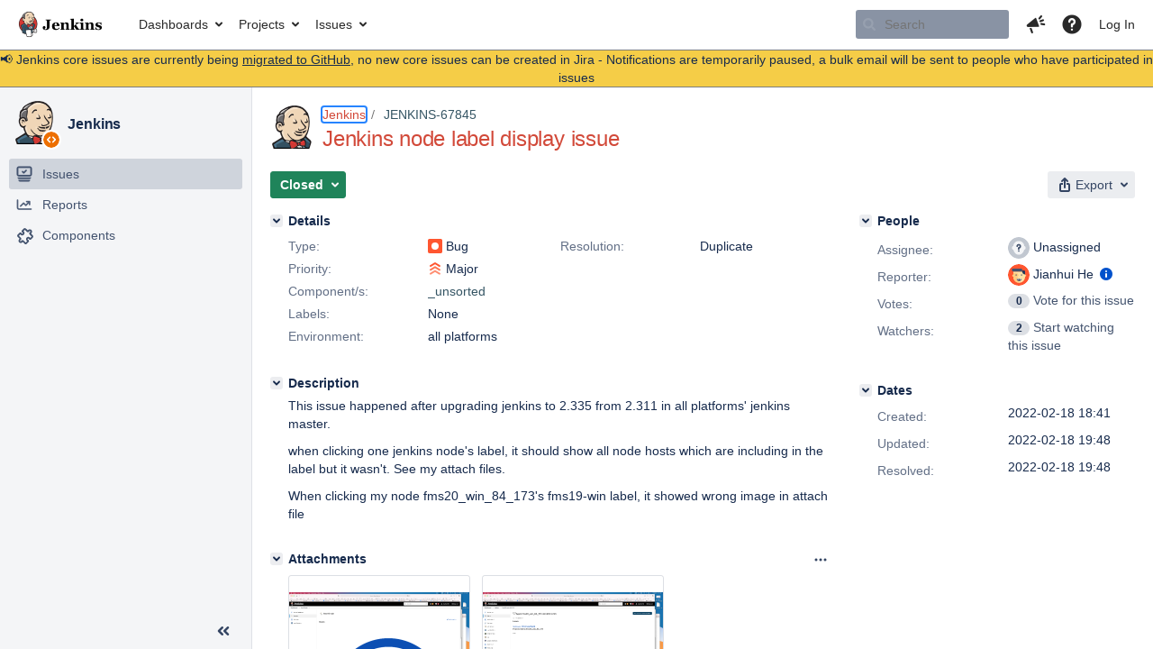

--- FILE ---
content_type: text/html;charset=UTF-8
request_url: https://issues.jenkins.io/browse/JENKINS-67845?page=com.atlassian.jira.plugin.system.issuetabpanels:all-tabpanel
body_size: 16198
content:


<h2 style="display:none;">[JENKINS-67845] Jenkins node label display issue</h2>


    














    <div class="tabwrap aui-tabs horizontal-tabs aui-tabs-disabled">
        

        <ul role="tablist" id="issue-tabs" class="tabs-menu" aria-label="Activity">
                                
            
            <li class="menu-item  active-tab active "
                role="presentation"
                id="all-tabpanel"
                data-id="all-tabpanel"
                data-key="com.atlassian.jira.plugin.system.issuetabpanels:all-tabpanel"
                data-label="All"
                data-href="/browse/JENKINS-67845?page=com.atlassian.jira.plugin.system.issuetabpanels:all-tabpanel"
            >
                                    <a role="tab" aria-controls="all-tabpanel-tabpanel" id="all-tabpanel-link" aria-selected="true" tabindex="0">All</a>
                            </li>
                                
            
            <li class="menu-item "
                role="presentation"
                id="comment-tabpanel"
                data-id="comment-tabpanel"
                data-key="com.atlassian.jira.plugin.system.issuetabpanels:comment-tabpanel"
                data-label="Comments"
                data-href="/browse/JENKINS-67845?page=com.atlassian.jira.plugin.system.issuetabpanels:comment-tabpanel"
            >
                                    <a role="tab" aria-selected="false" aria-controls="comment-tabpanel-tabpanel" id="comment-tabpanel-link" href="/browse/JENKINS-67845?page=com.atlassian.jira.plugin.system.issuetabpanels:comment-tabpanel" tabindex="-1" class="ajax-activity-content">Comments</a>
                            </li>
                                
            
            <li class="menu-item "
                role="presentation"
                id="changehistory-tabpanel"
                data-id="changehistory-tabpanel"
                data-key="com.atlassian.jira.plugin.system.issuetabpanels:changehistory-tabpanel"
                data-label="History"
                data-href="/browse/JENKINS-67845?page=com.atlassian.jira.plugin.system.issuetabpanels:changehistory-tabpanel"
            >
                                    <a role="tab" aria-selected="false" aria-controls="changehistory-tabpanel-tabpanel" id="changehistory-tabpanel-link" href="/browse/JENKINS-67845?page=com.atlassian.jira.plugin.system.issuetabpanels:changehistory-tabpanel" tabindex="-1" class="ajax-activity-content">History</a>
                            </li>
                                
            
            <li class="menu-item "
                role="presentation"
                id="activity-stream-issue-tab"
                data-id="activity-stream-issue-tab"
                data-key="com.atlassian.streams.streams-jira-plugin:activity-stream-issue-tab"
                data-label="Activity"
                data-href="/browse/JENKINS-67845?page=com.atlassian.streams.streams-jira-plugin:activity-stream-issue-tab"
            >
                                    <a role="tab" aria-selected="false" aria-controls="activity-stream-issue-tab-tabpanel" id="activity-stream-issue-tab-link" href="/browse/JENKINS-67845?page=com.atlassian.streams.streams-jira-plugin:activity-stream-issue-tab" tabindex="-1" class="ajax-activity-content">Activity</a>
                            </li>
                </ul>

                    <div class="sortwrap">
                                    <button id="sort-button" class="issue-activity-sort-link aui-button aui-button-compact aui-button-subtle ajax-activity-content" data-tab-sort data-ajax="/browse/JENKINS-67845?actionOrder=desc" data-order="desc" title="Reverse sort direction">
                        <span class="activity-tab-sort-label">Oldest first</span>
                        <span class="aui-icon activity-tab-sort-up"></span>
                    </button>
                            </div>
                        <div class="tabs-pane active-pane"></div>
    </div>
                    <div class="issuePanelWrapper" id="all-tabpanel-tabpanel" tabindex="0" role="tabpanel" aria-labelledby="all-tabpanel-link">
            <div class="issuePanelProgress"></div>
            <div class="issuePanelContainer" id="issue_actions_container">
                <div class="issuePanelHeaderContainer" id="issue_actions_header_container">
                    
                </div>
                                                            

<div class="issue-data-block" id="issuecreated-214384">
    <div class="actionContainer">
        <div class="action-details" id="issuecreateddetails-214384">
                                



    <a class="user-hover user-avatar" rel="jianhui_he" id="issuecreator_214384" href="/secure/ViewProfile.jspa?name=jianhui_he"><span class="aui-avatar aui-avatar-xsmall"><span class="aui-avatar-inner"><img src="https://issues.jenkins.io/secure/useravatar?size=small&amp;avatarId=16501" alt="" loading="lazy" /></span></span> Jianhui He</a>
 created issue  - <span class='date' title='2022-02-18 18:41'><time class='livestamp' datetime='2022-02-18T18:41:45+0000'>2022-02-18 18:41</time></span>
        </div>
    </div>
</div>
                                             



<div class="issue-data-block" id="changehistory-442853">
    <div class="actionContainer">
        <div class="action-details" id="changehistorydetails_442853">
            
    
                                    



    <a class="user-hover user-avatar" rel="markewaite" id="changehistoryauthor_442853" href="/secure/ViewProfile.jspa?name=markewaite"><span class="aui-avatar aui-avatar-xsmall"><span class="aui-avatar-inner"><img src="https://issues.jenkins.io/secure/useravatar?size=xsmall&amp;avatarId=10292" alt="" loading="lazy" /></span></span> Mark Waite</a>
 made changes  - <span class='date' title='2022-02-18 19:46'><time class='livestamp' datetime='2022-02-18T19:46:57+0000'>2022-02-18 19:46</time></span>
            </div>
        <div class="changehistory action-body">
            <table cellpadding="0" cellspacing="0" border="0" width="100%" id="changehistory_442853">
                <tbody>
                            <tr>
                <td width="20%" class="activity-name">
                                    Description
                                </td>
                <td width="40%" class="activity-old-val">
                                                            <b>Original:</b>
                                                                    This issue happened after upgrading jenkins to 2.355 from 2.311 in all platforms&#39; jenkins master.<br/>
<br/>
when clicking one jenkins node&#39;s label, it should show all node hosts which are including in the label but it wasn&#39;t. See my attach files.<br/>
<br/>
When clicking my node&#xA0;fms20_win_84_173&#39;s fms19-win label, it showed wrong image in attach file
                                                                    </td>
                <td width="40%" class="activity-new-val">
                                                            <b>New:</b>
                                                                   This issue happened after upgrading jenkins to 2.335 from 2.311 in all platforms&#39; jenkins master.<br/>
<br/>
when clicking one jenkins node&#39;s label, it should show all node hosts which are including in the label but it wasn&#39;t. See my attach files.<br/>
<br/>
When clicking my node&#xA0;fms20_win_84_173&#39;s fms19-win label, it showed wrong image in attach file
                                                                    </td>
                </tr>
                            </tbody>
            </table>
        </div>
    </div>
</div>
                                             



<div id="comment-422035" class="issue-data-block activity-comment twixi-block  expanded ">
    <div class="twixi-wrap verbose actionContainer">
        <div class="action-head">
            <h3>
                <button class="twixi icon-default aui-icon aui-icon-small aui-iconfont-expanded">
                    Collapse comment:         
    
    
    
    
                            Mark Waite added a comment - 2022-02-18 19:48     
                </button>
            </h3>
            <div class="action-details">        
    
    
    
    
                            



    <a class="user-hover user-avatar" rel="markewaite" id="commentauthor_422035_verbose" href="/secure/ViewProfile.jspa?name=markewaite"><span class="aui-avatar aui-avatar-xsmall"><span class="aui-avatar-inner"><img src="https://issues.jenkins.io/secure/useravatar?size=xsmall&amp;avatarId=10292" alt="" loading="lazy" /></span></span> Mark Waite</a>
 added a comment  - <a href='/browse/JENKINS-67845?focusedId=422035&page=com.atlassian.jira.plugin.system.issuetabpanels:comment-tabpanel#comment-422035' class='commentdate_422035_verbose subText comment-created-date-link'><span
                class='date user-tz' title='2022-02-18 19:48'><time class='livestamp'
                                                                     datetime='2022-02-18T19:48:53+0000'>2022-02-18 19:48</time></span></a>       </div>
        </div>
        <div class="action-body flooded"><p>Thanks for reporting the issue.  <a href="https://github.com/jenkinsci/jenkins/pull/6283" class="external-link" target="_blank" rel="nofollow noopener">Pull request 6283</a> has been submitted  to resolve the issue.  More information in <a href="https://issues.jenkins.io/browse/JENKINS-67837" title="2.335 list of agents misses computer icon" class="issue-link" data-issue-key="JENKINS-67837"><del>JENKINS-67837</del></a></p> </div>
        <div class="action-links action-comment-actions">
                                        </div>
    </div>
    <div class="twixi-wrap concise actionContainer">
        <div class="action-head">
            <h3>
                <button class="twixi icon-default aui-icon aui-icon-small aui-iconfont-collapsed">
                    Expand comment:         
    
    
    
    
                            Mark Waite added a comment - 2022-02-18 19:48     
                </button>
            </h3>
            <div class="action-details flooded">
                        
    
    
    
    
                            



    <a class="user-hover user-avatar" rel="markewaite" id="commentauthor_422035_concise" href="/secure/ViewProfile.jspa?name=markewaite"><span class="aui-avatar aui-avatar-xsmall"><span class="aui-avatar-inner"><img src="https://issues.jenkins.io/secure/useravatar?size=xsmall&amp;avatarId=10292" alt="" loading="lazy" /></span></span> Mark Waite</a>
 added a comment  - <a href='/browse/JENKINS-67845?focusedId=422035&page=com.atlassian.jira.plugin.system.issuetabpanels:comment-tabpanel#comment-422035' class='commentdate_422035_concise subText comment-created-date-link'><span
                class='date user-tz' title='2022-02-18 19:48'><time class='livestamp'
                                                                     datetime='2022-02-18T19:48:53+0000'>2022-02-18 19:48</time></span></a>                         Thanks for reporting the issue.   Pull request 6283  has been submitted  to resolve the issue.  More information in   JENKINS-67837                </div>
        </div>
    </div>
</div>
                                             



<div class="issue-data-block" id="changehistory-442854">
    <div class="actionContainer">
        <div class="action-details" id="changehistorydetails_442854">
            
    
                                    



    <a class="user-hover user-avatar" rel="markewaite" id="changehistoryauthor_442854" href="/secure/ViewProfile.jspa?name=markewaite"><span class="aui-avatar aui-avatar-xsmall"><span class="aui-avatar-inner"><img src="https://issues.jenkins.io/secure/useravatar?size=xsmall&amp;avatarId=10292" alt="" loading="lazy" /></span></span> Mark Waite</a>
 made changes  - <span class='date' title='2022-02-18 19:48'><time class='livestamp' datetime='2022-02-18T19:48:53+0000'>2022-02-18 19:48</time></span>
            </div>
        <div class="changehistory action-body">
            <table cellpadding="0" cellspacing="0" border="0" width="100%" id="changehistory_442854">
                <tbody>
                            <tr>
                <td width="20%" class="activity-name">
                                    Link
                                </td>
                <td width="40%" class="activity-old-val">
                                                </td>
                <td width="40%" class="activity-new-val">
                                                            <b>New:</b>
                                                                   This issue duplicates <a href="/browse/JENKINS-67837" title="2.335 list of agents misses computer icon" class="issue-link" data-issue-key="JENKINS-67837"><strike>JENKINS-67837</strike></a>
                                                                                               <span class="hist-value">[    <a href="/browse/JENKINS-67837" title="2.335 list of agents misses computer icon" class="issue-link" data-issue-key="JENKINS-67837"><strike>JENKINS-67837</strike></a>
]</span>
                                                    </td>
                </tr>
                            </tbody>
            </table>
        </div>
    </div>
</div>
                                             



<div class="issue-data-block" id="changehistory-442856">
    <div class="actionContainer">
        <div class="action-details" id="changehistorydetails_442856">
            
    
                                    



    <a class="user-hover user-avatar" rel="markewaite" id="changehistoryauthor_442856" href="/secure/ViewProfile.jspa?name=markewaite"><span class="aui-avatar aui-avatar-xsmall"><span class="aui-avatar-inner"><img src="https://issues.jenkins.io/secure/useravatar?size=xsmall&amp;avatarId=10292" alt="" loading="lazy" /></span></span> Mark Waite</a>
 made changes  - <span class='date' title='2022-02-18 19:48'><time class='livestamp' datetime='2022-02-18T19:48:53+0000'>2022-02-18 19:48</time></span>
            </div>
        <div class="changehistory action-body">
            <table cellpadding="0" cellspacing="0" border="0" width="100%" id="changehistory_442856">
                <tbody>
                            <tr>
                <td width="20%" class="activity-name">
                                    Resolution
                                </td>
                <td width="40%" class="activity-old-val">
                                                </td>
                <td width="40%" class="activity-new-val">
                                                            <b>New:</b>
                                                                   Duplicate
                                                                                               <span class="hist-value">[    3
]</span>
                                                    </td>
                </tr>
                            <tr>
                <td width="20%" class="activity-name">
                                    Status
                                </td>
                <td width="40%" class="activity-old-val">
                                                            <b>Original:</b>
                                                                    Open
                                                                                                <span class="hist-value">[    1
]</span>
                                                    </td>
                <td width="40%" class="activity-new-val">
                                                            <b>New:</b>
                                                                   Closed
                                                                                               <span class="hist-value">[    6
]</span>
                                                    </td>
                </tr>
                            </tbody>
            </table>
        </div>
    </div>
</div>
                                                 </div>
        </div>
                                                

--- FILE ---
content_type: text/css;charset=UTF-8
request_url: https://issues.jenkins.io/s/6839954db2a76a888e73a0c71dcb91d9-CDN/mektj2/10030013/pqds97/432832daf5e55d50a450564401de86c8/_/download/contextbatch/css/jira.browse.project,jira.view.issue,project.issue.navigator,jira.global,atl.general,-_super/batch.css?agile_global_admin_condition=true&analytics-enabled=false&jag=true&jira.create.linked.issue=true&plugins.jquery.migrate.not.load=false&richediton=true
body_size: 400511
content:
/* module-key = 'com.atlassian.jira.plugins.jira-dnd-attachment-plugin:dnd-base', location = 'css/IssueDropZone.less' */
.issue-drop-zone{border:1px dashed var(--ds-border-accent-gray, #ccc);border-radius:0px;padding:7px;transition:background-color .01s linear .01s;position:relative}.issue-drop-zone:not(.mod-content){text-align:center}.issue-drop-zone.issue-drop-zone__not-supported{text-align:left}.issue-drop-zone.dragover,.issue-drop-zone-document__dragover .issue-drop-zone{background-color:var(--ds-background-accent-gray-subtlest, #f5f5f5)}.issue-drop-zone__target{position:absolute;left:0px;top:0px;right:0px;bottom:0px}.issue-drop-zone__drop-icon{position:relative}.issue-drop-zone__drop-icon:before{background-image:url("[data-uri]");background-position:0 0;width:24px;height:21px;position:absolute;margin-left:-31px;display:inline-block;content:" "}.issue-drop-zone.dragover .issue-drop-zone__drop-icon:before{background-image:url("[data-uri]")}.issue-drop-zone__text{text-align:center;display:block}.issue-drop-zone__button{position:relative;cursor:pointer;color:var(--ds-link, #3572b0);background:transparent;padding:0;border:0;font-family:inherit;font-size:inherit}form label.issue-drop-zone__button{color:var(--ds-link, #3572b0)}.issue-drop-zone__button:hover,.issue-drop-zone__button:focus{text-decoration:underline}.issue-drop-zone__file{display:none}.upload-progress-bar{position:relative;padding-left:42px;padding-right:42px;margin-top:15px}.upload-progress-bar .upload-progress-bar__thumbnail{border:1px solid var(--ds-border-accent-gray, #ccc);width:33px;height:33px;box-sizing:border-box;overflow:hidden;position:absolute;left:0px}.upload-progress-bar .upload-progress-bar__thumbnail_icon_aui{border:none;width:34px;height:34px}.upload-progress-bar .upload-progress-bar__thumbnail_icon_aui .aui-icon:before{color:var(--ds-icon, #707070)}.upload-progress-bar .upload-progress-bar__thumbnail img{min-width:100%;max-height:100%;min-height:100%}.upload-progress-bar .upload-progress-bar__file-name{color:var(--ds-text, #333);height:25px;display:block;margin-right:70px;text-overflow:ellipsis;overflow:hidden;white-space:nowrap}.upload-progress-bar .upload-progress-bar__file-size{position:absolute;right:42px;top:0px;color:var(--ds-text, #999);box-shadow:var(--ds-shadow-raised, -5px 0 10px #fff)}.upload-progress-bar .upload-progress-bar__control{position:absolute;right:0px;top:15px}.upload-progress-bar .upload-progress-bar__control button{height:24px;padding:0 !important;width:26px;transition:color 0.1s linear}.upload-progress-bar .upload-progress-bar__control button .aui-icon{margin-right:0px !important}.upload-progress-bar .upload-progress-bar__upload-finished:not(.upload-progress-bar__upload-ready) .upload-progress-bar__control button{color:var(--ds-text-success, #14892c)}.upload-progress-bar .upload-progress-bar__progress-bar{height:5px;background:var(--ds-background-accent-gray-subtler, #ccc);display:block;border-radius:3px}.upload-progress-bar .upload-progress-bar__progress-bar .upload-progress-bar__bar{background:var(--ds-background-information-bold, #3572b0);border-bottom-left-radius:3px;border-top-left-radius:3px;height:100%;display:block;width:0%;transition:width 0.1s linear}.upload-progress-bar.upload-progress-bar__upload-finished:not(.upload-progress-bar__upload-ready) .upload-progress-bar__bar{transition:none}.upload-progress-bar.upload-progress-bar__upload-finished .upload-progress-bar__bar{background:var(--ds-background-success-bold, #14892c)}.upload-progress-bar.upload-progress-bar__upload-error .upload-progress-bar__bar{background:var(--ds-background-danger-bold-hovered, #d04437)}.upload-progress-bar .upload-progress-bar__error-message{color:var(--ds-text-danger, #d04437);margin-top:0px}.upload-progress-bar .upload-progress-bar__upload-error .upload-progress-bar__error-message{margin-top:5px}.upload-progress-bar__checkbox{display:none;visibility:hidden}#file_attachments .attachments-upload-progress-bar .upload-progress-bar__progress-bar{min-width:100%;display:inline-block !important;height:5px;background:var(--ds-background-accent-gray-subtler, #ccc);display:block;border-radius:3px}#file_attachments .attachments-upload-progress-bar .upload-progress-bar__progress-bar .upload-progress-bar__bar{background:var(--ds-background-information-bold, #3572b0);border-bottom-left-radius:3px;border-top-left-radius:3px;height:100%;display:block;width:0%;transition:width 0.1s linear}#file_attachments .attachments-upload-progress-bar.upload-progress-bar__upload-finished:not(.upload-progress-bar__upload-ready) .upload-progress-bar__bar{transition:none}#file_attachments .attachments-upload-progress-bar.upload-progress-bar__upload-finished .upload-progress-bar__bar{background:var(--ds-background-success-bold, #14892c)}#file_attachments .attachments-upload-progress-bar.upload-progress-bar__upload-error .upload-progress-bar__bar{background:var(--ds-background-danger-bold-hovered, #d04437)}#file_attachments .attachments-upload-progress-bar.upload-progress-bar__upload-finished .upload-progress-bar__progress-bar{display:none}#file_attachments .attachments-upload-progress-bar.upload-progress-bar__upload-finished .upload-progress-bar__file-size{display:none}#file_attachments .attachments-upload-progress-bar:not(.upload-progress-bar__upload-finished) .upload-progress-bar__progress-bar{display:block}#file_attachments .attachments-upload-progress-bar:not(.upload-progress-bar__upload-finished) .upload-progress-bar__file-size{display:none}#file_attachments .attachments-upload-progress-bar .upload-progress-bar__control .icon{cursor:pointer}#file_attachments .attachments-upload-progress-bar .upload-progress-bar__error-message{color:var(--ds-text-danger, #d04437);margin-top:0px}#file_attachments .attachments-upload-progress-bar .upload-progress-bar__upload-error .upload-progress-bar__error-message{margin-top:5px}#file_attachments .attachments-upload-progress-bar .upload-progress-bar__upload-control span{color:var(--ds-link, #3572b0);cursor:pointer}#file_attachments .attachments-upload-progress-bar .upload-progress-bar__upload-control span:hover{text-decoration:underline}#file_attachments .attachments-upload-progress-bar .attachment-date{display:none;visibility:hidden}#attachment_thumbnails .attachments-upload-progress-bar{border:none;border-radius:3px;height:195px;width:200px;padding:0px;margin:0 15px 15px 0;float:left;text-align:left}.navigator-body #attachment_thumbnails .attachments-upload-progress-bar{margin:0 10px 10px 0}#attachment_thumbnails .attachments-upload-progress-bar .upload-progress-bar__thumbnail{float:none;height:145px;margin:0 auto;width:200px;display:table-cell;text-align:center;vertical-align:middle;position:relative;border:1px solid var(--ds-border, #f0f0f0);border-radius:3px}#attachment_thumbnails .attachments-upload-progress-bar .upload-progress-bar__thumbnail img{vertical-align:text-top;max-width:200px;max-height:145px}#attachment_thumbnails .attachments-upload-progress-bar .upload-progress-bar__progress-bar{position:absolute;left:20px;right:20px;bottom:15px;height:5px;background:var(--ds-background-accent-gray-subtler, #ccc);display:block;border-radius:3px}#attachment_thumbnails .attachments-upload-progress-bar .upload-progress-bar__progress-bar .upload-progress-bar__bar{background:var(--ds-background-information-bold, #3572b0);border-bottom-left-radius:3px;border-top-left-radius:3px;height:100%;display:block;width:0%;transition:width 0.1s linear}#attachment_thumbnails .attachments-upload-progress-bar.upload-progress-bar__upload-finished:not(.upload-progress-bar__upload-ready) .upload-progress-bar__bar{transition:none}#attachment_thumbnails .attachments-upload-progress-bar.upload-progress-bar__upload-finished .upload-progress-bar__bar{background:var(--ds-background-success-bold, #14892c)}#attachment_thumbnails .attachments-upload-progress-bar.upload-progress-bar__upload-error .upload-progress-bar__bar{background:var(--ds-background-danger-bold-hovered, #d04437)}#attachment_thumbnails .attachments-upload-progress-bar.upload-progress-bar__upload-finished .upload-progress-bar__progress-bar{display:none}#attachment_thumbnails .attachments-upload-progress-bar.upload-progress-bar__upload-finished .upload-progress-bar__file-size{display:none}#attachment_thumbnails .attachments-upload-progress-bar:not(.upload-progress-bar__upload-finished) .upload-progress-bar__progress-bar{display:block}#attachment_thumbnails .attachments-upload-progress-bar:not(.upload-progress-bar__upload-finished) .upload-progress-bar__file-size{display:none}#attachment_thumbnails .attachments-upload-progress-bar dl{clear:left;display:block;height:42px;overflow:hidden;margin:5px 10px;width:180px}#attachment_thumbnails .attachments-upload-progress-bar dl dt{position:relative;text-align:left;float:left}#attachment_thumbnails .attachments-upload-progress-bar dl dt .upload-progress-bar__file-name{display:block;float:none;height:21px;white-space:nowrap;width:180px;word-wrap:normal}#attachment_thumbnails .attachments-upload-progress-bar dl dt .upload-progress-bar__control{position:absolute;left:auto;right:0;bottom:0;padding:0;margin:0;background-color:var(--ds-surface, #f0f0f0)}#attachment_thumbnails .attachments-upload-progress-bar dl dt .upload-progress-bar__control .icon{cursor:pointer}#attachment_thumbnails .attachments-upload-progress-bar dl .upload-progress-bar__file-size{float:right;margin:0;width:auto;font-size:12px;color:var(--ds-text, #707070)}#attachment_thumbnails .attachments-upload-progress-bar dl .attachment-date{display:none;visibility:hidden}#attachment_thumbnails .attachments-upload-progress-bar dl .upload-progress-bar__upload-control{margin-left:0px}#attachment_thumbnails .attachments-upload-progress-bar dl .upload-progress-bar__upload-control span{color:var(--ds-link, #3572b0);cursor:pointer}#attachment_thumbnails .attachments-upload-progress-bar dl .upload-progress-bar__upload-control span:hover{text-decoration:underline}#attachment_thumbnails .attachments-upload-progress-bar dl:after{content:".";display:block;height:0;clear:both;visibility:hidden}#attachment_thumbnails .attachments-upload-progress-bar:hover{background-color:var(--ds-surface-hovered, #f0f0f0)}#attachment_thumbnails .attachments-upload-progress-bar:not(:hover) .upload-progress-bar__control{visibility:hidden}#attachment_thumbnails .attachments-upload-progress-bar+.item-attachments{clear:left}#attachment_thumbnails .attachments-upload-progress-bar .upload-progress-bar__error-message{color:var(--ds-text-danger, #d04437);margin-top:0px}#attachment_thumbnails .attachments-upload-progress-bar .upload-progress-bar__upload-error .upload-progress-bar__error-message{margin-top:5px}.jira-dialog-core-content form.aui .issue-drop-zone,.jira-dialog-core-content form.aui .upload-progress-bar{box-sizing:border-box;max-width:500px}.attach-files-drop-zone__dragover-mask{background:rgba(255,255,255,0.3);border:3px dashed var(--ds-border-accent-orange, #f79232);border-radius:5px;bottom:0;left:0;margin:2px;position:absolute;right:0;top:0;transition:z-index .2s step-end;z-index:-1}.attach-files-drop-zone__dragover .attach-files-drop-zone__dragover-mask{transition:z-index 0s step-end;z-index:2500}.jira-dialog .attach-files-drop-zone__dragover-mask{top:56px;bottom:51px}.jira-dialog-core.jira-dialog2 .aui-dialog2-content .attach-files-drop-zone__dragover-mask{top:61px;bottom:51px}#attachmentmodule .mod-content.issue-drop-zone{margin-left:10px}#attachmentmodule .mod-content.issue-drop-zone>.issue-drop-zone+#attachment_thumbnails:not(:empty),#attachmentmodule .mod-content.issue-drop-zone>.issue-drop-zone+#file_attachments:not(:empty){margin-top:5px}#attachmentmodule .mod-content.issue-drop-zone .issue-drop-zone{border:none}#attachmentmodule #attachmentmodule_heading .ops li #add-attachments-link{display:none;visibility:hidden}#attachmentmodule #attachmentmodule_heading .ops li.drop:last-child{border:none;margin-left:0}#attachmentmodule #attachment_thumbnails .attachment-content{border:none;border-radius:3px;height:195px;margin:0 15px 15px 0;padding:0px}.navigator-body #attachmentmodule #attachment_thumbnails .attachment-content{margin:0 10px 10px 0}#attachmentmodule #attachment_thumbnails .attachment-content .attachment-thumb{border:1px solid var(--ds-border, #e9e9e9);border-radius:3px}#attachmentmodule #attachment_thumbnails .attachment-content .attachment-thumb .gallery,#attachmentmodule #attachment_thumbnails .attachment-content .attachment-thumb{height:145px}#attachmentmodule #attachment_thumbnails .attachment-content .attachment-thumb img{max-height:145px}#attachmentmodule #attachment_thumbnails .attachment-content .attachment-thumbnail-icon:before{color:var(--ds-icon, #e9e9e9)}#attachmentmodule #attachment_thumbnails .attachment-content dl{margin:5px 10px;width:180px}#attachmentmodule #attachment_thumbnails .attachment-content dl .attachment-title{width:180px}#attachmentmodule #attachment_thumbnails .attachment-content dl .attachment-size,#attachmentmodule #attachment_thumbnails .attachment-content dl .attachment-date{color:var(--ds-text, #707070);font-size:12px;top:0px}#attachmentmodule #attachment_thumbnails .attachment-content dl .attachment-date{float:left;padding-left:0px}#attachmentmodule #attachment_thumbnails .attachment-content dl .attachment-size{float:right}#attachmentmodule #file_attachments .attachment-content{padding:5px 0px 5px 20px}#attachmentmodule #file_attachments .attachment-content dl .attachment-size,#attachmentmodule #file_attachments .attachment-content dl .attachment-date{text-align:left}#attachmentmodule #file_attachments .attachment-content .upload-progress-bar__upload-control{width:150px;text-align:left;padding:0 5px;box-sizing:border-box;margin-right:50px}#attachmentmodule #file_attachments .attachment-content .attachment-date{width:140px}#attachmentmodule #file_attachments .attachment-content .attachment-size{color:var(--ds-text, #707070);margin-right:40px;width:140px}#attachmentmodule #file_attachments .attachment-content .attachment-delete{padding-left:0px;width:50px;text-align:center}#attachmentmodule #file_attachments .attachment-content .zip-contents{padding-right:160px}#attachmentmodule #file_attachments .attachment-content .zip-contents .attachment-size{color:var(--ds-text-subtle, #bbb)}#attachmentmodule #file_attachments .attachment-content:not(:last-child){border-bottom:1px solid var(--ds-border, #ccc)}.issue-drop-zone-document__dragover .blender,.issue-drop-zone.dragover .blender{opacity:0}.issue-drop-zone-document__dragover .attachment-thumb,.issue-drop-zone.dragover .attachment-thumb{background:var(--ds-surface, #fff)}.jira-dialog-core .upload-progress-bar~.description{margin-top:15px}
/* module-key = 'com.atlassian.jira.plugins.jira-dnd-attachment-plugin:dnd-issue-drop-zone', location = 'css/AttachmentsDropZone.less' */
.attachments-drop-zone__dragover-border{background:rgba(255,255,255,0);border:3px dashed var(--ds-border-accent-orange, #f79232);border-radius:5px;bottom:0;left:0;margin:2px;position:absolute;right:0;top:0;transition:z-index 0s step-end .2s,background 0s step-end .2s,visibility 0s step-end .2s;visibility:hidden;z-index:-1}.attachments-drop-zone__dragover .attachments-drop-zone__dragover-border{transition:z-index 0s,background 0s,visibility 0s;visibility:visible;z-index:2500}.attachments-drop-zone__dragover-fade .attachments-drop-zone__dragover-border{background:rgba(255,255,255,0.3)}div.attachments-drop-zone__dragover-info{background:var(--ds-surface, #fff);border:3px solid var(--ds-border-accent-orange, #f79232);border-radius:5px;left:40%;padding:10px 20px 10px 20px;position:absolute;right:40%;text-align:center;top:10px;transition:z-index 0s step-end .2s,visibility 0s step-end .2s;visibility:hidden;width:20%;z-index:-1}.attachments-drop-zone__dragover .attachments-drop-zone__dragover-info{transition:z-index 0s,visibility 0s,top .1s ease;visibility:visible;z-index:2500}div.attachments-drop-zone__window-dragover-mask{bottom:0;left:0;position:fixed;right:0;top:0;transition:z-index 0s step-end .2s;z-index:-1}.attachments-drop-zone__window-dragover .attachments-drop-zone__window-dragover-mask{transition:z-index 0s;z-index:2499}
/* module-key = 'com.atlassian.jira.plugins.jira-dnd-attachment-plugin:metadata-webpanel-css', location = 'css/MetadataWebpanel.css' */
#dnd-metadata{display:none}
/* module-key = 'com.atlassian.auiplugin:split_aui.pattern.help', location = 'aui.pattern.help.css' */
.aui-help.aui-help-empty-state,.aui-help.aui-help-text{margin:10px 0 0;overflow:hidden;padding:0;width:720px}.aui-help .aui-help-content{border-left:4px solid var(--aui-help-color);font-size:16px;line-height:1.5;padding-left:20px}.aui-help .aui-help-content>h1,.aui-help .aui-help-content>h2,.aui-help .aui-help-content>h3,.aui-help .aui-help-content>h4,.aui-help .aui-help-content>h5,.aui-help .aui-help-content>h6{color:var(--aui-lesser-header-text);font-size:11px;font-weight:600;letter-spacing:0;line-height:1.45454545;text-transform:uppercase}.aui-help .aui-help-illustration+.aui-help-content{border-left:none;margin-left:128px}.aui-help .aui-help-illustration{float:left}.aui-help .aui-help-content>p{margin:5px 0 0}.aui-help,aui-inline-dialog.aui-help{--aui-inline-dialog-border-color:var(--aui-help-color);--aui-inline-dialog-border-width:2px}.aui-help .aui-inline-dialog-contents h2:first-child,aui-inline-dialog.aui-help .aui-inline-dialog-contents h2:first-child{color:var(--aui-lesser-header-text);font-size:11px;font-weight:600;letter-spacing:0;line-height:1.45454545;text-transform:uppercase}.aui-help .aui-inline-dialog-arrow.aui-css-arrow:after,.aui-help .aui-inline-dialog-arrow.aui-css-arrow:before{border-color:var(--aui-help-color) #0000}.aui-help .aui-inline-dialog-arrow.aui-css-arrow:after{border-bottom-color:var(--aui-inline-dialog-bg-color);top:2px}.aui-help .aui-inline-dialog-arrow.aui-css-arrow.aui-bottom-arrow:after{border-top-color:var(--aui-inline-dialog-bg-color);top:-2px}.aui-help .aui-inline-dialog-arrow.aui-css-arrow.aui-left-arrow:before{border-color:#0000 var(--aui-help-color)}.aui-help .aui-inline-dialog-arrow.aui-css-arrow.aui-left-arrow:after{border-right-color:var(--aui-inline-dialog-bg-color);right:-2px}
/* module-key = 'com.atlassian.plugins.helptips.jira-help-tips:help-tip', location = 'css/helptip.css' */
.jira-help-tip.aui-inline-dialog .helptip-title,.jira-help-tip.aui-inline-dialog .helptip-link{margin-bottom:.5em}.jira-help-tip.aui-inline-dialog .helptip-sequence-paging{color:var(--ds-text,#707070);display:inline-block;float:right;line-height:30px}.jira-help-tip.aui-inline-dialog .tip-footer{margin-top:10px}.jira-help-tip{z-index:100}
/* module-key = 'jira.webresources:jquery-fancybox', location = '/includes/jquery/plugins/fancybox/jquery.fancybox-1.3.4.css' */
/*
 * FancyBox - jQuery Plugin
 * Simple and fancy lightbox alternative
 *
 * Examples and documentation at: http://fancybox.net
 * 
 * Copyright (c) 2008 - 2010 Janis Skarnelis
 * That said, it is hardly a one-person project. Many people have submitted bugs, code, and offered their advice freely. Their support is greatly appreciated.
 * 
 * Version: 1.3.4 (11/11/2010)
 * Requires: jQuery v1.3+
 *
 * Dual licensed under the MIT and GPL licenses:
 *   http://www.opensource.org/licenses/mit-license.php
 *   http://www.gnu.org/licenses/gpl.html
 */

#fancybox-loading {
	position: fixed;
	top: 50%;
	left: 50%;
	width: 40px;
	height: 40px;
	margin-top: -20px;
	margin-left: -20px;
	cursor: pointer;
	overflow: hidden;
	z-index: 1104;
	display: none;
}

#fancybox-loading div {
	position: absolute;
	top: 0;
	left: 0;
	width: 40px;
	height: 480px;
	background-image: url('/s/mektj2/10030013/pqds97/1.0/_/download/resources/jira.webresources:jquery-fancybox/../../../includes/jquery/plugins/fancybox/fancybox.png');
}

#fancybox-overlay {
	position: absolute;
	top: 0;
	left: 0;
	width: 100%;
	z-index: 1100;
	display: none;
}

#fancybox-tmp {
	padding: 0;
	margin: 0;
	border: 0;
	overflow: auto;
	display: none;
}

#fancybox-wrap {
	position: absolute;
	top: 0;
	left: 0;
	padding: 20px;
	z-index: 1101;
	outline: none;
	display: none;
}

#fancybox-outer {
	position: relative;
	width: 100%;
	height: 100%;
	background: #fff;
}

#fancybox-content {
	width: 0;
	height: 0;
	padding: 0;
	outline: none;
	position: relative;
	overflow: hidden;
	z-index: 1102;
	border: 0px solid #fff;
}

#fancybox-hide-sel-frame {
	position: absolute;
	top: 0;
	left: 0;
	width: 100%;
	height: 100%;
	background: transparent;
	z-index: 1101;
}

#fancybox-close {
	position: absolute;
	top: -15px;
	right: -15px;
	width: 30px;
	height: 30px;
	background: transparent url('/s/mektj2/10030013/pqds97/1.0/_/download/resources/jira.webresources:jquery-fancybox/../../../includes/jquery/plugins/fancybox/fancybox.png') -40px 0px;
	cursor: pointer;
	z-index: 1103;
	display: none;
}

#fancybox-error {
	color: #444;
	font: normal 12px/20px Arial;
	padding: 14px;
	margin: 0;
}

#fancybox-img {
	width: 100%;
	height: 100%;
	padding: 0;
	margin: 0;
	border: none;
	outline: none;
	line-height: 0;
	vertical-align: top;
}

#fancybox-frame {
	width: 100%;
	height: 100%;
	border: none;
	display: block;
}

#fancybox-left, #fancybox-right {
	position: absolute;
	bottom: 0px;
	height: 100%;
	width: 35%;
	cursor: pointer;
	outline: none;
	background: transparent url('/s/mektj2/10030013/pqds97/1.0/_/download/resources/jira.webresources:jquery-fancybox/../../../includes/jquery/plugins/fancybox/blank.gif');
	z-index: 1102;
	display: none;
}

#fancybox-left {
	left: 0px;
}

#fancybox-right {
	right: 0px;
}

#fancybox-left-ico, #fancybox-right-ico {
	position: absolute;
	top: 50%;
	left: -9999px;
	width: 30px;
	height: 30px;
	margin-top: -15px;
	cursor: pointer;
	z-index: 1102;
	display: block;
}

#fancybox-left-ico {
	background-image: url('/s/mektj2/10030013/pqds97/1.0/_/download/resources/jira.webresources:jquery-fancybox/../../../includes/jquery/plugins/fancybox/fancybox.png');
	background-position: -40px -30px;
}

#fancybox-right-ico {
	background-image: url('/s/mektj2/10030013/pqds97/1.0/_/download/resources/jira.webresources:jquery-fancybox/../../../includes/jquery/plugins/fancybox/fancybox.png');
	background-position: -40px -60px;
}

#fancybox-left:hover, #fancybox-right:hover {
	visibility: visible; /* IE6 */
}

#fancybox-left:hover span {
	left: 20px;
}

#fancybox-right:hover span {
	left: auto;
	right: 20px;
}

.fancybox-bg {
	position: absolute;
	padding: 0;
	margin: 0;
	border: 0;
	width: 20px;
	height: 20px;
	z-index: 1001;
}

#fancybox-bg-n {
	top: -20px;
	left: 0;
	width: 100%;
	background-image: url('/s/mektj2/10030013/pqds97/1.0/_/download/resources/jira.webresources:jquery-fancybox/../../../includes/jquery/plugins/fancybox/fancybox-x.png');
}

#fancybox-bg-ne {
	top: -20px;
	right: -20px;
	background-image: url('/s/mektj2/10030013/pqds97/1.0/_/download/resources/jira.webresources:jquery-fancybox/../../../includes/jquery/plugins/fancybox/fancybox.png');
	background-position: -40px -162px;
}

#fancybox-bg-e {
	top: 0;
	right: -20px;
	height: 100%;
	background-image: url('/s/mektj2/10030013/pqds97/1.0/_/download/resources/jira.webresources:jquery-fancybox/../../../includes/jquery/plugins/fancybox/fancybox-y.png');
	background-position: -20px 0px;
}

#fancybox-bg-se {
	bottom: -20px;
	right: -20px;
	background-image: url('/s/mektj2/10030013/pqds97/1.0/_/download/resources/jira.webresources:jquery-fancybox/../../../includes/jquery/plugins/fancybox/fancybox.png');
	background-position: -40px -182px; 
}

#fancybox-bg-s {
	bottom: -20px;
	left: 0;
	width: 100%;
	background-image: url('/s/mektj2/10030013/pqds97/1.0/_/download/resources/jira.webresources:jquery-fancybox/../../../includes/jquery/plugins/fancybox/fancybox-x.png');
	background-position: 0px -20px;
}

#fancybox-bg-sw {
	bottom: -20px;
	left: -20px;
	background-image: url('/s/mektj2/10030013/pqds97/1.0/_/download/resources/jira.webresources:jquery-fancybox/../../../includes/jquery/plugins/fancybox/fancybox.png');
	background-position: -40px -142px;
}

#fancybox-bg-w {
	top: 0;
	left: -20px;
	height: 100%;
	background-image: url('/s/mektj2/10030013/pqds97/1.0/_/download/resources/jira.webresources:jquery-fancybox/../../../includes/jquery/plugins/fancybox/fancybox-y.png');
}

#fancybox-bg-nw {
	top: -20px;
	left: -20px;
	background-image: url('/s/mektj2/10030013/pqds97/1.0/_/download/resources/jira.webresources:jquery-fancybox/../../../includes/jquery/plugins/fancybox/fancybox.png');
	background-position: -40px -122px;
}

#fancybox-title {
	font-family: Helvetica;
	font-size: 12px;
	z-index: 1102;
}

.fancybox-title-inside {
	padding-bottom: 10px;
	text-align: center;
	color: #333;
	background: #fff;
	position: relative;
}

.fancybox-title-outside {
	padding-top: 10px;
	color: #fff;
}

.fancybox-title-over {
	position: absolute;
	bottom: 0;
	left: 0;
	color: #FFF;
	text-align: left;
}

#fancybox-title-over {
	padding: 10px;
	background-image: url('/s/mektj2/10030013/pqds97/1.0/_/download/resources/jira.webresources:jquery-fancybox/../../../includes/jquery/plugins/fancybox/fancy_title_over.png');
	display: block;
}

.fancybox-title-float {
	position: absolute;
	left: 0;
	bottom: -20px;
	height: 32px;
}

#fancybox-title-float-wrap {
	border: none;
	border-collapse: collapse;
	width: auto;
}

#fancybox-title-float-wrap td {
	border: none;
	white-space: nowrap;
}

#fancybox-title-float-left {
	padding: 0 0 0 15px;
	background: url('/s/mektj2/10030013/pqds97/1.0/_/download/resources/jira.webresources:jquery-fancybox/../../../includes/jquery/plugins/fancybox/fancybox.png') -40px -90px no-repeat;
}

#fancybox-title-float-main {
	color: #FFF;
	line-height: 29px;
	font-weight: bold;
	padding: 0 0 3px 0;
	background: url('/s/mektj2/10030013/pqds97/1.0/_/download/resources/jira.webresources:jquery-fancybox/../../../includes/jquery/plugins/fancybox/fancybox-x.png') 0px -40px;
}

#fancybox-title-float-right {
	padding: 0 0 0 15px;
	background: url('/s/mektj2/10030013/pqds97/1.0/_/download/resources/jira.webresources:jquery-fancybox/../../../includes/jquery/plugins/fancybox/fancybox.png') -55px -90px no-repeat;
}

/* module-key = 'jira.webresources:calendar-lib', location = '/ui/aui-layout/deprecated/calendar.less' */
.calendar{z-index:12001}div.calendar{border-radius:3.01px;background-clip:padding-box;background-color:var(--ds-surface, #fff);box-shadow:var(--ds-shadow-overlay, 0 3px 6px 0 rgba(0,0,0,0.2));padding:2px;position:relative}.calendar table{cursor:default;font-size:12px;border-bottom:1px solid var(--ds-border, #c1c7d0)}.calendar table .wn{background-color:var(--ds-surface-sunken, #f4f5f7);color:var(--ds-text, #666);padding:2px 4px 2px 2px}.calendar{border:1px solid var(--ds-border, #c1c7d0)}.calendar button{border:0;background-color:var(--ds-surface, #fff);text-align:center}.calendar th{font-weight:400}.calendar .calendar-header button{padding:4px 12px;background:none}.calendar .calendar-header .row{display:flex;align-items:center;justify-content:center}.calendar .calendar-header .nav-row{border-top:1px solid var(--ds-border, #c1c7d0);background:var(--ds-surface-sunken, #f4f5f7)}.calendar .calendar-header .title,.calendar .calendar-header .go-today{text-align:center;flex-grow:1}.calendar .calendar-header .title{outline:0;font-size:14px;font-weight:700;padding:4px 0}.calendar .combobox-trigger{position:relative}.calendar .combobox-trigger::after{content:"";position:absolute;right:1px;top:50%;width:0;height:0;margin-top:-2px;border-left:2px solid transparent;border-right:2px solid transparent;border-top:4px solid;color:var(--ds-text-subtlest, #6b778c)}.calendar .daynames td{background-color:#0065ff;color:var(--ds-surface, #fff)}.calendar .daynames th{text-align:center}.calendar .daynames th.wn{background-color:var(--ds-surface-sunken, #f4f5f7);color:var(--ds-text, #888)}.calendar button:hover,.calendar td:not(.emptycell):hover,.calendar .combo .label:hover,.calendar td.time span:hover{background-color:var(--ds-background-neutral-subtle-hovered, #ffe9a8)}.calendar .daysrow .emptycell+.day:hover,.calendar .daysrow .day+.day:hover{border-radius:3.01px;background-clip:padding-box;color:var(--ds-text, #333);background-color:var(--ds-background-neutral-subtle-hovered, #ffe9a8)}.calendar .name.day:hover{background-color:var(--ds-background-information-bold, var(--ds-chart-blue-bold, #3572b0));color:var(--ds-surface-hovered, #fff)}.calendar button:active,.calendar .combo .active,.calendar td.time span:active{background-color:var(--ds-background-neutral-subtle-pressed, #0065ff);color:var(--ds-text, #fff)}.calendar .combo{background-color:var(--ds-surface, #fff);border:1px solid var(--ds-surface, #c1c7d0);border-top:none;cursor:default;display:none;left:0;position:absolute;top:0;width:4em;z-index:100}.calendar .combo .label{text-align:center;padding:2px;font-size:12px}.calendar tbody .day{padding:2px 4px 2px 2px;text-align:right;width:2em}.calendar tbody .emptycell+.day,.calendar tbody .day+.day{border-radius:3.01px;background-clip:padding-box}.calendar tbody .day.othermonth{color:var(--ds-text, #999)}.calendar tbody .day.othermonth.oweekend{color:var(--ds-text-accent-orange, #f99)}.calendar tbody td.today{font-weight:700}.calendar tbody td.weekend{color:var(--ds-background-danger-bold, #de350b)}.calendar tbody td.selected{background-color:var(--ds-background-information-bold, var(--ds-chart-blue-bold, #3572b0));color:var(--ds-surface, #fff);font-weight:700}.calendar tbody .disabled{color:var(--ds-text-disabled, #999)}.calendar tbody .emptyrow{display:none}.calendar .time-row{display:flex;font-size:12px;align-items:center;background-color:var(--ds-surface, #f4f5f7);border-bottom:1px solid var(--ds-border, #c1c7d0);padding:2px 14px;text-align:center}.calendar .time-row .time{flex-grow:1}.calendar .time-row button{font-weight:700;padding:2px 5px 2px 6px}.calendar .time-row .colon{background-color:var(--ds-surface, #f4f5f7);margin:0 4px}.calendar .actions-row{display:flex;align-items:center;justify-content:space-between;padding:2px;background-color:var(--ds-surface, #f4f5f7);border-top:1px solid var(--ds-border, #c1c7d0)}.calendar .actions-row button{padding:4px 12px}.calendar .ttip{font-size:12px;text-align:center;padding:2px}
/* module-key = 'jira.webresources:autocomplete', location = '/includes/jira/autocomplete/AutoComplete.less' */
.atlassian-autocomplete{position:relative}.atlassian-autocomplete .suggestions{-moz-box-sizing:border-box;-webkit-box-sizing:border-box;-ms-box-sizing:border-box;box-sizing:border-box;position:absolute;top:0;left:0;width:100%}.atlassian-autocomplete .suggestions{max-width:250px}.atlassian-autocomplete .short-field~.suggestions{max-width:75px}.atlassian-autocomplete .medium-field~.suggestions{max-width:165px}.atlassian-autocomplete .long-field~.suggestions{max-width:500px}.atlassian-autocomplete .full-width-field~.suggestions{max-width:none}.atlassian-autocomplete .suggestions{-webkit-box-shadow:0 3px 6px rgba(111,111,111,0.2);box-shadow:0 3px 6px rgba(111,111,111,0.2);background-color:var(--ds-surface, #fff);border:1px solid var(--ds-border, #c1c7d0);border-bottom-left-radius:3px;border-bottom-right-radius:3px;margin-top:1px;overflow-x:hidden;overflow-y:auto;z-index:12000}.atlassian-autocomplete .suggestions ul{list-style:none;margin:0;padding:2px 0}.atlassian-autocomplete .suggestions li{display:block;margin:0;padding:3px 10px;overflow:hidden;text-overflow:ellipsis;white-space:nowrap;cursor:pointer}.atlassian-autocomplete .suggestions li b{font-style:normal;font-weight:bold}.atlassian-autocomplete .suggestions li>.yad{overflow:hidden;text-overflow:ellipsis;white-space:nowrap;margin:0;padding:0}.atlassian-autocomplete .suggestions .yui-ac-ft{display:block;margin:0;padding:3px 10px;overflow:hidden;text-overflow:ellipsis;white-space:nowrap;font-style:italic}.atlassian-autocomplete .suggestions li{color:var(--ds-text, #172b4d);text-decoration:none}.atlassian-autocomplete .suggestions li>*:hover,.atlassian-autocomplete .suggestions li>*:focus{text-decoration:none}.atlassian-autocomplete .suggestions .active{background-color:#0065ff;color:#fff;text-decoration:none}.atlassian-autocomplete .suggestions .syntax-help-container{list-style:none;margin:0;padding:2px 0;border-top:1px solid var(--ds-border, #c1c7d0)}.atlassian-autocomplete .suggestions .terminology-help-container{list-style:none;margin:0;padding:2px 0;border-bottom:1px solid var(--ds-border, #c1c7d0);border-top:0}.atlassian-autocomplete .suggestions .terminology-help-container .aui-button-link{padding-top:0;padding-bottom:0;line-height:inherit;height:auto;border:0}.atlassian-autocomplete .suggestions .syntax-help{display:block;margin:0;padding:3px 10px}.atlassian-autocomplete .suggestions .esc-prompt{float:right;text-align:right;color:var(--ds-text, #707070)}
/* module-key = 'jira.webresources:groupbrowser', location = '/includes/jira/admin/group-browser/group-browser.less' */
#group_browser_table .aui-button-link{margin:-6px 0}.group-label-lozenge{cursor:default}
/* module-key = 'jira.webresources:group-pickers', location = '/includes/jira/field/groupPickerUtil.less' */
.group-suggestion-item{display:table;width:100%}.group-suggestion-item__name{display:table-cell;white-space:normal;word-break:break-all}.group-suggestion-item__labels{display:table-cell;text-align:right;overflow:hidden;white-space:normal}
/* module-key = 'jira.webresources:viewissue-watchers-and-voters', location = '/includes/jira/viewissue/WatchersAndVoters.less' */
#view-voter-list,#view-watcher-list{text-decoration:none}#inline-dialog-watchers .recipients{overflow-y:auto;max-height:200px}#inline-dialog-watchers .aui-inline-dialog-contents{padding:0}
/* module-key = 'com.atlassian.jira.jira-issue-nav-components:issueview-error', location = 'issueviewer/styles/viewissue-error.less' */
.page-type-message .issue-error{padding-bottom:150px}#issue-content .issue-header.issue-error-header{background-color:var(--ds-surface, #fff)}#issue-content .issue-error-content{border-top:0}#issue-content .issue-body-content .issue-error{position:relative;text-align:center;padding-top:150px}#issue-content .issue-body-content .issue-error .error-image{background:50% 50% no-repeat;-webkit-background-size:contain;background-size:contain;width:145px;height:85px;display:inline-block}#issue-content .issue-body-content .issue-error .error-image.error-image-canNotBeViewed{background-image:url("[data-uri]")}#issue-content .issue-body-content .issue-error .error-image.error-image-genericError{background-image:url("[data-uri]")}#issue-content .issue-body-content .issue-error>h1{margin-top:0}#issue-content .issue-body-content .issue-error>.return-to-search{position:absolute;top:0;right:0}
/* module-key = 'com.atlassian.jira.jira-issue-nav-components:issueviewer', location = 'issueviewer/styles/viewissue-responsive.less' */
.issue-container.skinny .links-list{padding-left:0}.issue-container.skinny .links-list dt{float:none;margin:0 0 6px;width:100%}.issue-container.skinny .links-list dt+dd{border-top:1px solid var(--ds-border, #ccc)}.issue-container.skinny .links-list dd{margin-left:0}.issue-container.skinny .links-list+.links-list{padding-top:10px}.issue-container.skinny .list-results-panel{width:250px}.issue-container.skinny .property-list.two-cols>.item{width:100%}.issue-container.skinny .property-list.two-cols>.item-right{clear:both;float:left}.issue-container.skinny #viewissuesidebar{width:280px}.issue-container.skinny #viewissuesidebar .item-details dl+dl{margin-top:8px}.issue-container.skinny #viewissuesidebar .item-details dl dt{display:block;text-align:left;width:100%}.issue-container.skinny #viewissuesidebar .item-details dl dd{display:block;margin:0;padding:2px 0;width:100%}.issue-container.skinny #viewissuesidebar .tt_inner>dl{display:block}.issue-container.skinny #viewissuesidebar .tt_inner dt{display:block}.issue-container.skinny #viewissuesidebar .tt_inner dt~dd{display:inline-block;vertical-align:middle}.issue-container.skinny #viewissuesidebar dd.tt_graph{width:50%}.issue-container.skinny .issue-header .aui-toolbar2 .toolbar-trigger,.issue-container.skinny .issue-header .aui-toolbar2 a.aui-dropdown2-trigger{font-size:12px;height:24px;line-height:24px;padding:0 6px}.issue-container.skinny #activitymodule #issue-tabs{padding-left:10px}.issue-container.very-skinny .property-list .wrap{padding:0}.issue-container.very-skinny .property-list .item .name{float:none;margin-left:0;text-align:left;width:100%}.issue-container.very-skinny .property-list .item .value{margin-left:-5px}.issue-container.very-skinny .issue-header .icon+.trigger-label{display:none}
/* module-key = 'com.atlassian.jira.jira-issue-nav-components:issueviewer', location = 'issueviewer/styles/viewissue.less' */
.view-issue-field{display:inline-block;padding-right:30px}.editable-field{-moz-box-sizing:border-box;-webkit-box-sizing:border-box;box-sizing:border-box;-webkit-transition:box-shadow 150ms ease-in 0ms;transition:box-shadow 150ms ease-in 0ms;border-radius:2.01px;cursor:text;display:inline-block;max-width:100%;box-shadow:0 0 0 0 transparent;padding:2px 30px 2px 5px;position:relative;vertical-align:top;word-break:break-word}.editable-field:hover,.editable-field:focus-within,.editable-field.saving{box-shadow:0 0 0 1px var(--ds-border, #ebecf0)}.editable-field:hover .overlay-icon,.editable-field:focus-within .overlay-icon,.editable-field.saving .overlay-icon{opacity:1;z-index:auto}.editable-field:hover,.editable-field:focus-within{background-color:var(--ds-surface-hovered, #fff)}.editable-field:hover .overlay-icon,.editable-field:focus-within .overlay-icon{-webkit-transition:opacity 150ms ease-in 0ms;transition:opacity 150ms ease-in 0ms}.editable-field.saving .save-options,.editable-field.saving .field-tools{display:none}.editable-field.saving form.aui .field-group .aui-ss-icon.drop-menu,.editable-field.saving form.aui .field-group .aui-ss-field{border-bottom-right-radius:3.01px}.editable-field.active{background-color:var(--ds-surface, #fff);display:block !important;box-shadow:0 0 0 0 transparent}.editable-field.active .overlay-icon{opacity:0;z-index:-1}.editable-field.active.saving .overlay-icon{opacity:1;z-index:auto}.editable-field.active .save-options:not(.show-button-bar) .aui-button,.editable-field.active .save-options:not(.show-button-bar) .aui-button.cancel{height:24px;padding:0 4px}.editable-field.type-radiobuttons.active form.aui,.editable-field.type-multicheckboxes.active form.aui{border:1px solid var(--ds-border, #ebecf0);padding:4px 5px}.editable-field.type-cascadingselect form.aui .inline-edit-fields select{width:49%}.editable-field.type-cascadingselect form.aui .inline-edit-fields select+select{float:right}.editable-field.type-locationtextfield,.editable-field.type-locationselect{display:block}.editable-field .overlay-icon{-moz-box-sizing:border-box;-webkit-box-sizing:border-box;box-sizing:border-box;opacity:0;background-color:var(--ds-surface, rgba(9,30,66,0.13));background-repeat:no-repeat;background-position:4px 4px;border-left:1px solid var(--ds-border, #ebecf0);bottom:0;height:auto;margin:0;position:absolute;right:0;top:0;width:24px;z-index:-1}.editable-field .overlay-icon.throbber{background-image:url("[data-uri]");border:1px solid var(--ds-border, #ebecf0)}.editable-field .overlay-icon.aui-iconfont-edit{cursor:pointer}.editable-field .overlay-icon.aui-iconfont-edit:before{top:12px;left:3px}.editable-field .inline-edit-fields.show-button-bar{position:relative;z-index:1}.editable-field .save-options{background-color:var(--ds-surface, #fff);border:1px solid var(--ds-border, #dfe1e5);border-top:none;border-radius:0 0 3px 3px;outline:none;padding:3px}.editable-field .save-options:not(.show-button-bar){position:absolute;right:0;top:100%;z-index:1;box-shadow:var(--ds-shadow-overflow, 0 3px 6px rgba(111,111,111,0.2))}.editable-field .save-options.show-button-bar{text-align:right;padding:5px 10px;position:relative;margin-top:-2px}.editable-field .save-options.show-button-bar .field-tools{border-right:none;position:absolute;top:50%;left:0px;margin-top:-12px;text-align:left;padding-left:10px}.editable-field .save-options.show-button-bar .field-tools>*{margin-right:10px}.editable-field .save-options.show-button-bar:after{content:" ";display:block;height:0;clear:both}.editable-field .save-options:not(.show-button-bar) .aui-button+.aui-button{margin-left:3px}.editable-field .save-options .aui-button .aui-iconfont-success{color:var(--ds-text-success, #707070)}.editable-field .save-options .aui-button .aui-iconfont-success:before{font-size:14px}.editable-field .save-options .aui-button .aui-iconfont-close-dialog{color:var(--ds-text, #707070)}.editable-field .save-options .aui-button:hover .aui-iconfont-success,.editable-field .save-options .aui-button:focus .aui-iconfont-success{color:var(--ds-text-success, #333)}.editable-field .save-options .aui-button:hover .aui-iconfont-close-dialog,.editable-field .save-options .aui-button:focus .aui-iconfont-close-dialog{color:var(--ds-text-selected, #333)}.editable-field form.aui{margin:-2px -30px -2px -5px}.editable-field form.aui .group,.editable-field form.aui .field-group{clear:none;margin:0;padding:0}.editable-field form.aui .group:after,.editable-field form.aui .field-group:after{clear:none}.editable-field form.aui .field-group .aui-ss,.editable-field form.aui .field-group .jira-multi-select,.editable-field form.aui .field-group .group,.editable-field form.aui .field-group input[type=text],.editable-field form.aui .field-group select,.editable-field form.aui .field-group textarea,.editable-field form.aui .field-group .text{text-align:left;vertical-align:top;max-width:none;width:100%}.editable-field form.aui .field-group .drop-menu,.editable-field form.aui .field-group .jira-multi-select textarea,.editable-field form.aui .field-group .aui-ss-field{border-bottom-right-radius:0}.editable-field form.aui .field-group .inline-edit-error{background-color:var(--ds-background-danger, #d04437);clear:both;color:var(--ds-text-danger, #fff);font-weight:normal;margin:0;padding:5px}.editable-field form.aui .field-group+.field-group{background:var(--ds-surface, #fff);border:1px solid var(--ds-border, #ebecf0);padding:5px}.editable-field form.aui .field-group+.field-group label{display:inline;color:var(--ds-text, #707070);float:none;margin:0;padding:0;text-align:left;width:auto}.editable-field form.aui .field-group+.field-group label:after{content:": "}.editable-field form.aui .field-group+.field-group .field-value{font-weight:normal;padding:0}.editable-field form.aui .aui-ss.aui-ss-has-entity-icon>.aui-ss-field{padding-left:23px}.editable-field form.aui .aui-ss>.aui-ss-entity-icon{left:5px}.editable-field form.aui .text,.editable-field form.aui .password,.editable-field form.aui .select{height:1.71429em;line-height:1;padding:4px 3px}.editable-field form.aui .aui-ss-select.aui-ss-has-addon-icon .text{padding-right:47px}.editable-field form.aui .aui-ss-select.aui-ss-has-addon-icon .drop-menu{right:24px}.editable-field form.aui .aui-ss-select.aui-ss-has-addon-icon .drop-menu:after{content:''}.editable-field form.aui .text.aui-ss-field{padding-right:23px}.editable-field form.aui .select[multiple="multiple"]{min-height:6em}.editable-field form.aui .textarea{padding:2px 3px}.editable-field form.aui .select{padding:0 3px}.editable-field form.aui .jira-multi-select>.representation .item-row{margin-top:1px}.editable-field form.aui .jira-multi-select>.representation .item-row>.value-item{margin:0}.editable-field form.aui .text,.editable-field form.aui .password,.editable-field form.aui .textarea,.editable-field form.aui .select,.editable-field form.aui .multi-select{box-shadow:var(--ds-shadow-overflow, 0 1px 3px #e8e8e8 inset)}.editable-field .text+a,.editable-field .textarea+a,.editable-field .has-addon-icon+a{-moz-box-sizing:border-box;-webkit-box-sizing:border-box;box-sizing:border-box;background-repeat:no-repeat;margin:0;position:absolute;right:0;top:0;width:24px;z-index:1}.editable-field .text+a .aui-icon,.editable-field .textarea+a .aui-icon,.editable-field .has-addon-icon+a .aui-icon{margin:4px 0 0 3px;transform:none}.editable-field .text+.aui-icon,.editable-field .textarea+.aui-icon,.editable-field .has-addon-icon+.aui-icon{-moz-box-sizing:border-box;-webkit-box-sizing:border-box;box-sizing:border-box;background-repeat:no-repeat;position:absolute;right:0;top:0;width:24px;z-index:1;margin:4px 0 0 3px}.editable-field .field-tools{border-right:1px solid var(--ds-border, #dfe1e5);display:inline-block;margin:0 10px 0 5px;padding-right:10px}.editable-field .field-tools a+a{margin-left:5px}.editable-field .wiki-edit-content.previewClass{border:1px solid var(--ds-border, #dfe1e5);padding:10px}.editable-field .wiki-edit-content.previewClass .content-inner{padding:0}.editable-field .field-group>.help-lnk,.editable-field .edit-labels,.editable-field #assign-to-me-trigger,.editable-field .description{display:none}.editable-field.type-radiobuttons .inline-edit-fields,.editable-field.type-multicheckboxes .inline-edit-fields{outline:none}.issue-body-content .item-details dl>dt{-moz-box-sizing:border-box;-webkit-box-sizing:border-box;box-sizing:border-box;padding:2px 5px 2px 0}.issue-body-content .toggle-title{font-size:14px;font-weight:600;line-height:1.42857143;letter-spacing:-0.003em}.issue-body-content .item-details dl>dd{-moz-box-sizing:border-box;-webkit-box-sizing:border-box;box-sizing:border-box;padding:2px 0 2px 5px}.issue-body-content .item-details dl>dd .editable-field{margin:-2px 0 -2px -5px}.issue-body-content .item-details dl{margin-top:1px}.issue-body-content .m-link-module{position:relative}.issue-body-content .m-link-options{position:absolute;right:0;top:15px}#summary-val{margin-left:-5px;padding:2px 30px 2px 5px;z-index:1}#summary-val .text{height:1.66666666666667em;line-height:1.2}.aui-page-header-main h2,.aui-page-header-main #summary-val{font-size:24px;line-height:1.25;letter-spacing:-0.01em}.editable-field #issuetype-single-select{max-width:none}#description-val.editable-field{margin:-2px 0 0 -5px;width:100%}.inline-edit-fields .wiki-button-bar{display:none}#focus-shifter>label{display:table;margin:-4px 4px -3px -24px}#focus-shifter>label input{height:22px;margin-bottom:-1px}#focus-shifter>label>span{display:table-cell;font-weight:bold;padding-right:4px}#focus-shifter-content{display:table-cell;width:250px}#focus-shifter>.aui-close-button{background-position:0 0;top:14px}.ka .issue-header .issue-header-content>.aui-page-header{padding-bottom:5px}.ka .issue-header .issue-header-content>.aui-page-header .aui-page-header-actions{vertical-align:top}.issue-container{outline:none}.aui-toolbar2-primary{padding-left:0}.issue-body-content{padding:0 20px 20px}.issue-body-content .module>.mod-header{position:relative}.issue-body-content .module>.mod-header>h1,.issue-body-content .module>.mod-header>h2,.issue-body-content .module>.mod-header>h3,.issue-body-content .module>.mod-header>h4,.issue-body-content .module>.mod-header>h5,.issue-body-content .module>.mod-header>h6{background-color:var(--ds-surface, #fff);padding-right:5px}.issue-body-content .module>.mod-header .ops{background-color:var(--ds-surface, #fff);margin-top:2px;cursor:pointer}.issue-body-content .module>.mod-header .ops .aui-button-compact{padding-right:4px;padding-left:4px;height:24px}.issue-body-content .module>.mod-header .ops .aui-dd-parent{margin-top:-3px}.issue-body-content .module+.module{border-top:none}.issue-body-content .property-list .item .name,.issue-body-content .item-details dl>dt{text-align:left}.navigator-issue-only{scrollbar-gutter:stable}.navigator-issue-only .issue-body-content{border-bottom:1px solid var(--ds-border-accent-gray, #ccc)}.navigator-issue-only .command-bar{border-bottom:2px solid var(--ds-border, #ebecf0);padding:0 10px 20px}.navigator-issue-only .issue-body-content{padding-top:20px}.page-type-message .issue-body-content{border-bottom:1px solid var(--ds-border-accent-gray, #ccc);border-top:1px solid var(--ds-border-accent-gray, #ccc);padding-top:10px}.page-type-message .issue-body-content .issue-error{padding-bottom:150px}.toolbar-group .toolbar-item a{border-radius:0}.toolbar-group .toolbar-item:last-of-type a{border-top-right-radius:3px;border-bottom-right-radius:3px}.toolbar-group .toolbar-item:first-of-type a{border-top-left-radius:3px;border-bottom-left-radius:3px}.aui-nav.saved-filter.favourite-filters .aui-button-subtle{display:none}.aui-navgroup-vertical .aui-nav.saved-filter.favourite-filters a:hover~.aui-button-subtle{display:inline-block}.aui-navgroup-vertical .aui-nav.saved-filter.favourite-filters .aui-button-subtle:hover{display:inline-block}.aui-navgroup-vertical .aui-nav.saved-filter.favourite-filters .aui-button-subtle.active{display:inline-block}.aui-navgroup-vertical .aui-nav.saved-filter.favourite-filters .aui-nav-selected>.aui-button-subtle{display:inline-block}.toggle-header{display:inline-block}.toggle-header .aui-toggle-header-button-label{position:absolute;top:-3px;left:20px;color:var(--aui-body-text)}
/* module-key = 'com.atlassian.jira.jira-issue-nav-components:issueviewer', location = 'issueviewer/styles/transitions.less' */
@media (prefers-reduced-motion:reduce){*,*::before,*::after{animation-duration:0.01ms !important;animation-iteration-count:1 !important;transition-duration:0.01ms !important;scroll-behavior:auto !important}}@keyframes skeleton-shimmer{0%{background-position:160px 0}100%{background-position:390px 0}}.dropdown-skeleton-wrapper{animation:skeleton-shimmer .8s forwards linear infinite;width:280px;height:150px;margin:0 10px;background:linear-gradient(to right, #ebecf0 8%, #dfe1e5 18%, #ebecf0 33%);background-size:230px;position:relative}.dropdown-skeleton-wrapper::after{position:absolute;content:'';display:block;height:inherit;width:inherit;background-image:url("[data-uri]");background-repeat:no-repeat}html[data-color-mode="dark"] .dropdown-skeleton-wrapper{background:linear-gradient(to right, #25282c 8%, #3a3d42 18%, #25282c 33%)}html[data-color-mode="dark"] .dropdown-skeleton-wrapper::after{background-image:url("[data-uri]")}#opsbar-transitions_more_drop{width:380px;min-width:240px;max-width:max(460px,50vw);max-height:60vh;resize:horizontal;overflow:auto}#opsbar-transitions_more_drop .dropdown-spinner-wrapper{display:flex;justify-content:center;padding:5px}#opsbar-transitions_more_drop .core-transition-list .transition-label{display:grid;grid-template-columns:calc(50% - 25px) 25px auto}#opsbar-transitions_more_drop .core-transition-list .transition-label .workflow-cell,#opsbar-transitions_more_drop .core-transition-list .transition-label *[data-jira-tooltip]{display:inline-block;overflow:hidden;text-overflow:ellipsis;white-space:nowrap}#opsbar-transitions_more_drop .core-transition-list .transition-label *[data-jira-tooltip]{--padding:calc(0px);text-align:left;width:fit-content;max-width:calc(100% - var(--padding))}#opsbar-transitions_more_drop .core-transition-list .transition-label .aui-lozenge{--padding:calc(5px * 2)}.a11y-setting-issue-status-patterns #opsbar-transitions_more_drop .core-transition-list .transition-label .aui-lozenge{--padding:calc(16px + 5px)}#opsbar-opsbar-transitions .aui-button{font-weight:600}#opsbar-opsbar-transitions .aui-button.opsbar-transitions__status-category_undefined:not(:active){--aui-btn-bg:var(--jira-issue-status-uncategorized-bgcolor);--aui-btn-border:var(--jira-issue-status-uncategorized-bgcolor);--aui-btn-text:var(--jira-issue-status-uncategorized-color)}#opsbar-opsbar-transitions .aui-button.opsbar-transitions__status-category_undefined:not(:active):hover{--aui-btn-bg:var(--jira-issue-status-hover-uncategorized-bgcolor);--aui-btn-border:var(--jira-issue-status-hover-uncategorized-bgcolor)}#opsbar-opsbar-transitions .aui-button.opsbar-transitions__status-category_new:not(:active){--aui-btn-bg:var(--jira-issue-status-default-bgcolor);--aui-btn-border:var(--jira-issue-status-default-bgcolor);--aui-btn-text:var(--jira-issue-status-default-color)}#opsbar-opsbar-transitions .aui-button.opsbar-transitions__status-category_new:not(:active):hover{--aui-btn-bg:var(--jira-issue-status-hover-default-bgcolor);--aui-btn-border:var(--jira-issue-status-hover-default-bgcolor)}#opsbar-opsbar-transitions .aui-button.opsbar-transitions__status-category_indeterminate:not(:active){--aui-btn-bg:var(--jira-issue-status-inprogress-bgcolor);--aui-btn-border:var(--jira-issue-status-inprogress-bgcolor);--aui-btn-text:var(--jira-issue-status-inprogress-color)}#opsbar-opsbar-transitions .aui-button.opsbar-transitions__status-category_indeterminate:not(:active):hover{--aui-btn-bg:var(--jira-issue-status-hover-inprogress-bgcolor);--aui-btn-border:var(--jira-issue-status-hover-inprogress-bgcolor)}#opsbar-opsbar-transitions .aui-button.opsbar-transitions__status-category_done:not(:active){--aui-btn-bg:var(--jira-issue-status-success-bgcolor);--aui-btn-border:var(--jira-issue-status-success-bgcolor);--aui-btn-text:var(--jira-issue-status-success-color)}#opsbar-opsbar-transitions .aui-button.opsbar-transitions__status-category_done:not(:active):hover{--aui-btn-bg:var(--jira-issue-status-hover-success-bgcolor);--aui-btn-border:var(--jira-issue-status-hover-success-bgcolor)}
/* module-key = 'com.atlassian.jira.jira-issue-nav-plugin:adgs-styles', location = 'content/css/issue-nav.less' */
body{min-width:0}.page-type-split .column-picker-container{display:none}.ajax-issue-search-and-view #footer{display:none}.contained-content{display:flex;flex-direction:column;height:calc(100vh - 41px)}.issue-search-header{background:var(--ds-surface, #fff)}#throbber-space{height:28px;margin-right:10px}.results-panel .pending{opacity:.5;pointer-events:none}.navigator-search{-moz-box-sizing:border-box;-webkit-box-sizing:border-box;box-sizing:border-box;margin-top:10px;border-bottom:2px solid;clear:both;padding:5px 20px 20px 20px}.navigator-search:before,.navigator-search:after{content:" ";display:table}.navigator-search:after{clear:both}.navigator-search>.aui-group{table-layout:auto}.view-selector .aui-buttons{float:right}.view-selector .aui-buttons .aui-button:first-child{border-bottom-right-radius:3.01px;border-top-right-radius:3.01px}.layout-switcher-item .aui-icon{margin-right:6px;color:var(--ds-text-subtlest, #6b778c)}.layout-switcher-item.active .aui-icon{color:var(--ds-icon-selected, #ebecf0)}.search-owner{display:table}.search-owner .search-owner-avatar{margin-right:8px}.search-owner .search-owner-name{display:table-cell;vertical-align:middle;word-break:break-all}#search-header-view .header-section-primary:after{clear:both;content:"";display:block;height:0;visibility:hidden}#search-header-view .header-section-primary h1{float:left;margin-right:12px;max-width:18em;white-space:nowrap;overflow:hidden;text-overflow:ellipsis}#search-header-view .header-section-secondary{display:none}#search-header-view .filter-operations{display:inline-block;margin-top:0}.filter-operations .filter-edited-item{padding-right:12px}.saved-search-selector{padding:20px 20px 0 20px}.issuenav-saved-search-selector{display:grid;grid-template-columns:1fr 16px 1fr}.saved-search-operations{display:flex;justify-content:flex-end}.saved-search-operations .operations li{margin-left:5px}.saved-search-operations .operations>li.pluggable-ops>a>.icon{left:6px;position:absolute;top:6px}.operations .header-tools>span{padding-right:0;text-indent:-999em;text-align:left;width:8px}.operations .header-tools>span.aui-icon{width:16px}.operations a.header-operations.loading.spinner{background-image:url("[data-uri]");background-position:6px 5px}.filter-operations{padding-left:2px}.filter-operations>.filter-operation-item{display:inline;padding:0 5px}.filter-operations>.filter-operation-item:first-child{padding-left:0;border-left:none}.header-tools-menu .menu-empty-content{padding:5px;text-align:center}.filter-details-section ul,#delete-filter-dialog ul{list-style:none}.filter-details-section .manage-links,#delete-filter-dialog .manage-links{padding:0;margin-left:0}.filter-details-section .manage-links>li,#delete-filter-dialog .manage-links>li{display:inline}.filter-details-section .manage-links>li:after,#delete-filter-dialog .manage-links>li:after{content:"\b7";margin:0 8px}.filter-details-section .manage-links>li:last-child:after,#delete-filter-dialog .manage-links>li:last-child:after{display:none}.shared-filters li a+strong{margin-left:16px}#issue-content{background-color:var(--ds-surface, #fff);height:100%}#issue-content *:focus{scroll-margin-bottom:25rem}.no-results{background-color:var(--ds-surface, #fff);background-position:50% 0;background-repeat:no-repeat;margin:0 auto;padding:200px 20px 40px 20px;text-align:center}.no-results.empty-results-message{background-image:url("data:image/svg+xml,%3C%3Fxml version='1.0' encoding='UTF-8'%3F%3E%3Csvg width='115px' height='120px' viewBox='0 0 115 120' version='1.1' xmlns='http://www.w3.org/2000/svg' xmlns:xlink='http://www.w3.org/1999/xlink'%3E%3C!-- Generator: Sketch 48.2 %2847327%29 - http://www.bohemiancoding.com/sketch --%3E%3Ctitle%3Eno-issues-found%3C/title%3E%3Cdesc%3ECreated with Sketch.%3C/desc%3E%3Cdefs%3E%3ClinearGradient x1='-27.0443734%25' y1='82.4719915%25' x2='77.994749%25' y2='14.3966171%25' id='linearGradient-1'%3E%3Cstop stop-color='%23FAFBFC' offset='0%25'%3E%3C/stop%3E%3Cstop stop-color='%23EFF1F3' offset='27.86%25'%3E%3C/stop%3E%3Cstop stop-color='%23D1D6DD' offset='76.88%25'%3E%3C/stop%3E%3Cstop stop-color='%23C1C7D0' offset='100%25'%3E%3C/stop%3E%3C/linearGradient%3E%3C/defs%3E%3Cg id='GIN-empty' stroke='none' stroke-width='1' fill='none' fill-rule='evenodd' transform='translate%28-783.000000, -258.000000%29'%3E%3Cg id='no-issues-found' transform='translate%28783.000000, 258.000000%29'%3E%3Cpolygon id='_Path_' fill='%23E7E8EC' fill-rule='nonzero' points='92.385782 22.0157346 92.385782 119.494408 0 119.494408 0 0 70.3529858 0 92.3687204 22.0157346'%3E%3C/polygon%3E%3Cpath d='M73.2142701,63.1280281 C64.6048887,63.1277969 57.1942715,69.2092367 55.5144874,77.6531559 C53.8347032,86.0970751 58.3535997,94.5517029 66.3075811,97.8464908 C74.2615625,101.141279 83.4353136,98.3585737 88.2184958,91.200179 C93.001678,84.0417843 92.0620961,74.501431 85.9743648,68.4136584 C82.5976105,65.0183354 78.0028522,63.1150428 73.2142701,63.1280281 Z' id='Shape'%3E%3C/path%3E%3Cpolygon id='Shape' fill='url%28%23linearGradient-1%29' fill-rule='nonzero' style='mix-blend-mode: multiply;' points='92.3994313 22.429763 92.3823697 22.429763 70.521327 0.568720379 70.521327 34.3262559 92.3994313 22.5378199'%3E%3C/polygon%3E%3Cpath d='M92.478007,96.2059637 L91.9441492,95.6721059 C91.9372108,95.6652244 91.9288506,95.6607315 91.9219122,95.6539637 C92.1127748,95.4085798 92.2981397,95.1598595 92.478007,94.9078026 L92.478007,67.3744566 C91.7169375,66.3098856 90.8700156,65.3093895 89.9457226,64.3829874 C85.5105714,59.9235442 79.4757007,57.4237647 73.1862724,57.4408453 C62.7895275,57.4390675 53.6053155,64.2130273 50.5365003,74.1465403 C47.467685,84.0800532 51.230759,94.8538898 59.8168575,100.716587 C68.4029559,106.579285 79.8074372,106.162048 87.9421776,99.687613 L88.813571,100.559063 C89.5494619,101.294938 90.0615433,102.224443 90.2903672,103.23967 C90.5192848,104.254858 91.0313758,105.184324 91.7672203,105.92022 L92.4781207,106.63112 L92.478007,96.2059637 Z M85.9463103,93.9026462 C79.8587583,99.9900906 70.3188137,100.929623 63.1607008,96.1466645 C56.002588,91.3637062 53.2199301,82.1903709 56.5144826,74.2366804 C59.809035,66.2829898 68.2632239,61.7641455 76.7068269,63.4436804 C85.1504299,65.1232154 91.2317988,72.5333583 91.2318269,81.1423808 C91.2450019,85.9311116 89.3417361,90.5260681 85.9463103,93.9029306 L85.9463103,93.9026462 Z' id='Shape' fill='%23DFE1E5' fill-rule='nonzero' style='mix-blend-mode: multiply;'%3E%3C/path%3E%3Cpolygon id='Shape' fill='%23F4F5F7' fill-rule='nonzero' points='92.5546919 22.0333649 70.521327 22.0333649 70.521327 0'%3E%3C/polygon%3E%3Cpath d='M96.1436269,92.7034942 L95.2656364,91.8255037 C94.1586124,90.718513 92.3638072,90.718513 91.2567833,91.8255037 C90.1497926,92.9325276 90.1497926,94.7273328 91.2567833,95.8343567 L92.1347738,96.7123473 C92.8706377,97.4482196 93.3827155,98.3776978 93.61157,99.392897 C93.8404245,100.408096 94.3525023,101.337574 95.0883662,102.073447 L106.782281,113.767361 C108.554116,115.539175 111.426806,115.539175 113.198641,113.767361 C114.970454,111.995526 114.970454,109.122837 113.198641,107.351001 L101.504783,95.6571435 C100.768911,94.9212795 99.8394327,94.4092018 98.8242335,94.1803473 C97.8090076,93.9514867 96.8795078,93.4393882 96.1436269,92.7034942 Z' id='Shape' fill='%2342526E' fill-rule='nonzero'%3E%3C/path%3E%3Cpath d='M63.8645102,64.4322188 C57.7765289,70.5198298 56.8366232,80.060223 61.619607,87.2188256 C66.4025907,94.3774281 75.5763212,97.1604471 83.5304637,93.8658847 C91.4846062,90.5713223 96.0037963,82.1167705 94.3242543,73.6727393 C92.6447124,65.2287081 85.2342195,59.1470043 76.6247756,59.1469866 C71.8361994,59.1338885 67.2413935,61.037032 63.8645102,64.4322188 Z' id='_Path_2' fill='%23F4F5F7' fill-rule='nonzero'%3E%3C/path%3E%3Cpath d='M76.5927583,100.863329 C63.502636,100.863329 52.8909953,90.2516878 52.8909953,77.1615656 C52.8909953,64.0714433 63.502636,53.4598025 76.5927583,53.4598025 C82.8822185,53.4427297 88.9171217,55.9425057 93.3523223,60.4019447 C100.131012,67.1806012 102.158838,77.3751839 98.4902206,86.2319362 C94.8216035,95.0886886 86.179022,100.863407 76.5925308,100.863329 L76.5927583,100.863329 Z M76.5927583,59.1156698 C67.983353,59.1154274 60.5727063,65.1968723 58.8929025,73.6408121 C57.2130987,82.0847519 61.7319906,90.5394118 69.6859868,93.8342265 C77.639983,97.1290413 86.813766,94.3463514 91.5969808,87.1879496 C96.3801956,80.0295478 95.440639,70.4891657 89.35291,64.401357 C85.9762746,61.0059887 81.381573,59.1026653 76.5930427,59.1156698 L76.5927583,59.1156698 Z' id='_Compound_Path_' fill='%23344563' fill-rule='nonzero'%3E%3C/path%3E%3Cpolygon id='_Path_' fill='%23E7E8EC' fill-rule='nonzero' points='92.385782 22.0157346 92.385782 119.494408 0 119.494408 0 0 70.3529858 0 92.3687204 22.0157346'%3E%3C/polygon%3E%3Cpath d='M73.2142701,63.1280281 C64.6048887,63.1277969 57.1942715,69.2092367 55.5144874,77.6531559 C53.8347032,86.0970751 58.3535997,94.5517029 66.3075811,97.8464908 C74.2615625,101.141279 83.4353136,98.3585737 88.2184958,91.200179 C93.001678,84.0417843 92.0620961,74.501431 85.9743648,68.4136584 C82.5976105,65.0183354 78.0028522,63.1150428 73.2142701,63.1280281 Z' id='Shape'%3E%3C/path%3E%3Cpolygon id='Shape' fill='url%28%23linearGradient-1%29' fill-rule='nonzero' style='mix-blend-mode: multiply;' points='92.3994313 22.429763 92.3823697 22.429763 70.521327 0.568720379 70.521327 34.3262559 92.3994313 22.5378199'%3E%3C/polygon%3E%3Cpath d='M92.478007,96.2059637 L91.9441492,95.6721059 C91.9372108,95.6652244 91.9288506,95.6607315 91.9219122,95.6539637 C92.1127748,95.4085798 92.2981397,95.1598595 92.478007,94.9078026 L92.478007,67.3744566 C91.7169375,66.3098856 90.8700156,65.3093895 89.9457226,64.3829874 C85.5105714,59.9235442 79.4757007,57.4237647 73.1862724,57.4408453 C62.7895275,57.4390675 53.6053155,64.2130273 50.5365003,74.1465403 C47.467685,84.0800532 51.230759,94.8538898 59.8168575,100.716587 C68.4029559,106.579285 79.8074372,106.162048 87.9421776,99.687613 L88.813571,100.559063 C89.5494619,101.294938 90.0615433,102.224443 90.2903672,103.23967 C90.5192848,104.254858 91.0313758,105.184324 91.7672203,105.92022 L92.4781207,106.63112 L92.478007,96.2059637 Z M85.9463103,93.9026462 C79.8587583,99.9900906 70.3188137,100.929623 63.1607008,96.1466645 C56.002588,91.3637062 53.2199301,82.1903709 56.5144826,74.2366804 C59.809035,66.2829898 68.2632239,61.7641455 76.7068269,63.4436804 C85.1504299,65.1232154 91.2317988,72.5333583 91.2318269,81.1423808 C91.2450019,85.9311116 89.3417361,90.5260681 85.9463103,93.9029306 L85.9463103,93.9026462 Z' id='Shape' fill='%23DFE1E5' fill-rule='nonzero' style='mix-blend-mode: multiply;'%3E%3C/path%3E%3Cpolygon id='Shape' fill='%23F4F5F7' fill-rule='nonzero' points='92.5546919 22.0333649 70.521327 22.0333649 70.521327 0'%3E%3C/polygon%3E%3Cpath d='M96.1436269,92.7034942 L95.2656364,91.8255037 C94.1586124,90.718513 92.3638072,90.718513 91.2567833,91.8255037 C90.1497926,92.9325276 90.1497926,94.7273328 91.2567833,95.8343567 L92.1347738,96.7123473 C92.8706377,97.4482196 93.3827155,98.3776978 93.61157,99.392897 C93.8404245,100.408096 94.3525023,101.337574 95.0883662,102.073447 L106.782281,113.767361 C108.554116,115.539175 111.426806,115.539175 113.198641,113.767361 C114.970454,111.995526 114.970454,109.122837 113.198641,107.351001 L101.504783,95.6571435 C100.768911,94.9212795 99.8394327,94.4092018 98.8242335,94.1803473 C97.8090076,93.9514867 96.8795078,93.4393882 96.1436269,92.7034942 Z' id='Shape' fill='%2342526E' fill-rule='nonzero'%3E%3C/path%3E%3Cpath d='M63.8645102,64.4322188 C57.7765289,70.5198298 56.8366232,80.060223 61.619607,87.2188256 C66.4025907,94.3774281 75.5763212,97.1604471 83.5304637,93.8658847 C91.4846062,90.5713223 96.0037963,82.1167705 94.3242543,73.6727393 C92.6447124,65.2287081 85.2342195,59.1470043 76.6247756,59.1469866 C71.8361994,59.1338885 67.2413935,61.037032 63.8645102,64.4322188 Z' id='_Path_2' fill='%23F4F5F7' fill-rule='nonzero'%3E%3C/path%3E%3Cpath d='M76.5927583,100.863329 C63.502636,100.863329 52.8909953,90.2516878 52.8909953,77.1615656 C52.8909953,64.0714433 63.502636,53.4598025 76.5927583,53.4598025 C82.8822185,53.4427297 88.9171217,55.9425057 93.3523223,60.4019447 C100.131012,67.1806012 102.158838,77.3751839 98.4902206,86.2319362 C94.8216035,95.0886886 86.179022,100.863407 76.5925308,100.863329 L76.5927583,100.863329 Z M76.5927583,59.1156698 C67.983353,59.1154274 60.5727063,65.1968723 58.8929025,73.6408121 C57.2130987,82.0847519 61.7319906,90.5394118 69.6859868,93.8342265 C77.639983,97.1290413 86.813766,94.3463514 91.5969808,87.1879496 C96.3801956,80.0295478 95.440639,70.4891657 89.35291,64.401357 C85.9762746,61.0059887 81.381573,59.1026653 76.5930427,59.1156698 L76.5927583,59.1156698 Z' id='_Compound_Path_' fill='%23344563' fill-rule='nonzero'%3E%3C/path%3E%3C/g%3E%3C/g%3E%3C/svg%3E");background-size:153px 160px}.no-results.no-results-message{background-image:url("data:image/svg+xml,%3C%3Fxml version='1.0' encoding='UTF-8'%3F%3E%3Csvg width='115px' height='120px' viewBox='0 0 115 120' version='1.1' xmlns='http://www.w3.org/2000/svg' xmlns:xlink='http://www.w3.org/1999/xlink'%3E%3C!-- Generator: Sketch 48.2 %2847327%29 - http://www.bohemiancoding.com/sketch --%3E%3Ctitle%3Eno-issues-found%3C/title%3E%3Cdesc%3ECreated with Sketch.%3C/desc%3E%3Cdefs%3E%3ClinearGradient x1='-27.0443734%25' y1='82.4719915%25' x2='77.994749%25' y2='14.3966171%25' id='linearGradient-1'%3E%3Cstop stop-color='%23FAFBFC' offset='0%25'%3E%3C/stop%3E%3Cstop stop-color='%23EFF1F3' offset='27.86%25'%3E%3C/stop%3E%3Cstop stop-color='%23D1D6DD' offset='76.88%25'%3E%3C/stop%3E%3Cstop stop-color='%23C1C7D0' offset='100%25'%3E%3C/stop%3E%3C/linearGradient%3E%3C/defs%3E%3Cg id='GIN-empty' stroke='none' stroke-width='1' fill='none' fill-rule='evenodd' transform='translate%28-783.000000, -258.000000%29'%3E%3Cg id='no-issues-found' transform='translate%28783.000000, 258.000000%29'%3E%3Cpolygon id='_Path_' fill='%23E7E8EC' fill-rule='nonzero' points='92.385782 22.0157346 92.385782 119.494408 0 119.494408 0 0 70.3529858 0 92.3687204 22.0157346'%3E%3C/polygon%3E%3Cpath d='M73.2142701,63.1280281 C64.6048887,63.1277969 57.1942715,69.2092367 55.5144874,77.6531559 C53.8347032,86.0970751 58.3535997,94.5517029 66.3075811,97.8464908 C74.2615625,101.141279 83.4353136,98.3585737 88.2184958,91.200179 C93.001678,84.0417843 92.0620961,74.501431 85.9743648,68.4136584 C82.5976105,65.0183354 78.0028522,63.1150428 73.2142701,63.1280281 Z' id='Shape'%3E%3C/path%3E%3Cpolygon id='Shape' fill='url%28%23linearGradient-1%29' fill-rule='nonzero' style='mix-blend-mode: multiply;' points='92.3994313 22.429763 92.3823697 22.429763 70.521327 0.568720379 70.521327 34.3262559 92.3994313 22.5378199'%3E%3C/polygon%3E%3Cpath d='M92.478007,96.2059637 L91.9441492,95.6721059 C91.9372108,95.6652244 91.9288506,95.6607315 91.9219122,95.6539637 C92.1127748,95.4085798 92.2981397,95.1598595 92.478007,94.9078026 L92.478007,67.3744566 C91.7169375,66.3098856 90.8700156,65.3093895 89.9457226,64.3829874 C85.5105714,59.9235442 79.4757007,57.4237647 73.1862724,57.4408453 C62.7895275,57.4390675 53.6053155,64.2130273 50.5365003,74.1465403 C47.467685,84.0800532 51.230759,94.8538898 59.8168575,100.716587 C68.4029559,106.579285 79.8074372,106.162048 87.9421776,99.687613 L88.813571,100.559063 C89.5494619,101.294938 90.0615433,102.224443 90.2903672,103.23967 C90.5192848,104.254858 91.0313758,105.184324 91.7672203,105.92022 L92.4781207,106.63112 L92.478007,96.2059637 Z M85.9463103,93.9026462 C79.8587583,99.9900906 70.3188137,100.929623 63.1607008,96.1466645 C56.002588,91.3637062 53.2199301,82.1903709 56.5144826,74.2366804 C59.809035,66.2829898 68.2632239,61.7641455 76.7068269,63.4436804 C85.1504299,65.1232154 91.2317988,72.5333583 91.2318269,81.1423808 C91.2450019,85.9311116 89.3417361,90.5260681 85.9463103,93.9029306 L85.9463103,93.9026462 Z' id='Shape' fill='%23DFE1E5' fill-rule='nonzero' style='mix-blend-mode: multiply;'%3E%3C/path%3E%3Cpolygon id='Shape' fill='%23F4F5F7' fill-rule='nonzero' points='92.5546919 22.0333649 70.521327 22.0333649 70.521327 0'%3E%3C/polygon%3E%3Cpath d='M96.1436269,92.7034942 L95.2656364,91.8255037 C94.1586124,90.718513 92.3638072,90.718513 91.2567833,91.8255037 C90.1497926,92.9325276 90.1497926,94.7273328 91.2567833,95.8343567 L92.1347738,96.7123473 C92.8706377,97.4482196 93.3827155,98.3776978 93.61157,99.392897 C93.8404245,100.408096 94.3525023,101.337574 95.0883662,102.073447 L106.782281,113.767361 C108.554116,115.539175 111.426806,115.539175 113.198641,113.767361 C114.970454,111.995526 114.970454,109.122837 113.198641,107.351001 L101.504783,95.6571435 C100.768911,94.9212795 99.8394327,94.4092018 98.8242335,94.1803473 C97.8090076,93.9514867 96.8795078,93.4393882 96.1436269,92.7034942 Z' id='Shape' fill='%2342526E' fill-rule='nonzero'%3E%3C/path%3E%3Cpath d='M63.8645102,64.4322188 C57.7765289,70.5198298 56.8366232,80.060223 61.619607,87.2188256 C66.4025907,94.3774281 75.5763212,97.1604471 83.5304637,93.8658847 C91.4846062,90.5713223 96.0037963,82.1167705 94.3242543,73.6727393 C92.6447124,65.2287081 85.2342195,59.1470043 76.6247756,59.1469866 C71.8361994,59.1338885 67.2413935,61.037032 63.8645102,64.4322188 Z' id='_Path_2' fill='%23F4F5F7' fill-rule='nonzero'%3E%3C/path%3E%3Cpath d='M76.5927583,100.863329 C63.502636,100.863329 52.8909953,90.2516878 52.8909953,77.1615656 C52.8909953,64.0714433 63.502636,53.4598025 76.5927583,53.4598025 C82.8822185,53.4427297 88.9171217,55.9425057 93.3523223,60.4019447 C100.131012,67.1806012 102.158838,77.3751839 98.4902206,86.2319362 C94.8216035,95.0886886 86.179022,100.863407 76.5925308,100.863329 L76.5927583,100.863329 Z M76.5927583,59.1156698 C67.983353,59.1154274 60.5727063,65.1968723 58.8929025,73.6408121 C57.2130987,82.0847519 61.7319906,90.5394118 69.6859868,93.8342265 C77.639983,97.1290413 86.813766,94.3463514 91.5969808,87.1879496 C96.3801956,80.0295478 95.440639,70.4891657 89.35291,64.401357 C85.9762746,61.0059887 81.381573,59.1026653 76.5930427,59.1156698 L76.5927583,59.1156698 Z' id='_Compound_Path_' fill='%23344563' fill-rule='nonzero'%3E%3C/path%3E%3Cpolygon id='_Path_' fill='%23E7E8EC' fill-rule='nonzero' points='92.385782 22.0157346 92.385782 119.494408 0 119.494408 0 0 70.3529858 0 92.3687204 22.0157346'%3E%3C/polygon%3E%3Cpath d='M73.2142701,63.1280281 C64.6048887,63.1277969 57.1942715,69.2092367 55.5144874,77.6531559 C53.8347032,86.0970751 58.3535997,94.5517029 66.3075811,97.8464908 C74.2615625,101.141279 83.4353136,98.3585737 88.2184958,91.200179 C93.001678,84.0417843 92.0620961,74.501431 85.9743648,68.4136584 C82.5976105,65.0183354 78.0028522,63.1150428 73.2142701,63.1280281 Z' id='Shape'%3E%3C/path%3E%3Cpolygon id='Shape' fill='url%28%23linearGradient-1%29' fill-rule='nonzero' style='mix-blend-mode: multiply;' points='92.3994313 22.429763 92.3823697 22.429763 70.521327 0.568720379 70.521327 34.3262559 92.3994313 22.5378199'%3E%3C/polygon%3E%3Cpath d='M92.478007,96.2059637 L91.9441492,95.6721059 C91.9372108,95.6652244 91.9288506,95.6607315 91.9219122,95.6539637 C92.1127748,95.4085798 92.2981397,95.1598595 92.478007,94.9078026 L92.478007,67.3744566 C91.7169375,66.3098856 90.8700156,65.3093895 89.9457226,64.3829874 C85.5105714,59.9235442 79.4757007,57.4237647 73.1862724,57.4408453 C62.7895275,57.4390675 53.6053155,64.2130273 50.5365003,74.1465403 C47.467685,84.0800532 51.230759,94.8538898 59.8168575,100.716587 C68.4029559,106.579285 79.8074372,106.162048 87.9421776,99.687613 L88.813571,100.559063 C89.5494619,101.294938 90.0615433,102.224443 90.2903672,103.23967 C90.5192848,104.254858 91.0313758,105.184324 91.7672203,105.92022 L92.4781207,106.63112 L92.478007,96.2059637 Z M85.9463103,93.9026462 C79.8587583,99.9900906 70.3188137,100.929623 63.1607008,96.1466645 C56.002588,91.3637062 53.2199301,82.1903709 56.5144826,74.2366804 C59.809035,66.2829898 68.2632239,61.7641455 76.7068269,63.4436804 C85.1504299,65.1232154 91.2317988,72.5333583 91.2318269,81.1423808 C91.2450019,85.9311116 89.3417361,90.5260681 85.9463103,93.9029306 L85.9463103,93.9026462 Z' id='Shape' fill='%23DFE1E5' fill-rule='nonzero' style='mix-blend-mode: multiply;'%3E%3C/path%3E%3Cpolygon id='Shape' fill='%23F4F5F7' fill-rule='nonzero' points='92.5546919 22.0333649 70.521327 22.0333649 70.521327 0'%3E%3C/polygon%3E%3Cpath d='M96.1436269,92.7034942 L95.2656364,91.8255037 C94.1586124,90.718513 92.3638072,90.718513 91.2567833,91.8255037 C90.1497926,92.9325276 90.1497926,94.7273328 91.2567833,95.8343567 L92.1347738,96.7123473 C92.8706377,97.4482196 93.3827155,98.3776978 93.61157,99.392897 C93.8404245,100.408096 94.3525023,101.337574 95.0883662,102.073447 L106.782281,113.767361 C108.554116,115.539175 111.426806,115.539175 113.198641,113.767361 C114.970454,111.995526 114.970454,109.122837 113.198641,107.351001 L101.504783,95.6571435 C100.768911,94.9212795 99.8394327,94.4092018 98.8242335,94.1803473 C97.8090076,93.9514867 96.8795078,93.4393882 96.1436269,92.7034942 Z' id='Shape' fill='%2342526E' fill-rule='nonzero'%3E%3C/path%3E%3Cpath d='M63.8645102,64.4322188 C57.7765289,70.5198298 56.8366232,80.060223 61.619607,87.2188256 C66.4025907,94.3774281 75.5763212,97.1604471 83.5304637,93.8658847 C91.4846062,90.5713223 96.0037963,82.1167705 94.3242543,73.6727393 C92.6447124,65.2287081 85.2342195,59.1470043 76.6247756,59.1469866 C71.8361994,59.1338885 67.2413935,61.037032 63.8645102,64.4322188 Z' id='_Path_2' fill='%23F4F5F7' fill-rule='nonzero'%3E%3C/path%3E%3Cpath d='M76.5927583,100.863329 C63.502636,100.863329 52.8909953,90.2516878 52.8909953,77.1615656 C52.8909953,64.0714433 63.502636,53.4598025 76.5927583,53.4598025 C82.8822185,53.4427297 88.9171217,55.9425057 93.3523223,60.4019447 C100.131012,67.1806012 102.158838,77.3751839 98.4902206,86.2319362 C94.8216035,95.0886886 86.179022,100.863407 76.5925308,100.863329 L76.5927583,100.863329 Z M76.5927583,59.1156698 C67.983353,59.1154274 60.5727063,65.1968723 58.8929025,73.6408121 C57.2130987,82.0847519 61.7319906,90.5394118 69.6859868,93.8342265 C77.639983,97.1290413 86.813766,94.3463514 91.5969808,87.1879496 C96.3801956,80.0295478 95.440639,70.4891657 89.35291,64.401357 C85.9762746,61.0059887 81.381573,59.1026653 76.5930427,59.1156698 L76.5927583,59.1156698 Z' id='_Compound_Path_' fill='%23344563' fill-rule='nonzero'%3E%3C/path%3E%3C/g%3E%3C/g%3E%3C/svg%3E");background-size:153px 160px}.no-results.not-logged-in-message{background-image:url([data-uri]);background-size:240px 160px}.results-panel .end-of-stable-message{display:none}.results-panel .end-of-stable-message.visible{display:block}.results-panel .end-of-stable-message>p{background:var(--ds-surface, #fafafa);border-bottom:1px dashed var(--ds-border, #c1c7d0);color:var(--ds-text, #172b4d);margin-top:0;padding:20px;text-align:center}.navigator-content{-moz-box-sizing:border-box;-webkit-box-sizing:border-box;box-sizing:border-box;height:100%;clear:both;overflow:hidden}.navigator-content .issue-table-wrapper{height:100%}.empty-results{border-top:none;padding:85px 0}.navigator-group{height:100%;overflow:auto}.navigator-group>.results-panel{height:100%;border:none;border-radius:0}.navigator-sidebar{-moz-box-sizing:border-box;-webkit-box-sizing:border-box;box-sizing:border-box;padding:20px 10px 15px 10px;position:relative;border-bottom:1px solid var(--ds-border, #ddd);z-index:1}.navigator-sidebar .favourite-filters,.navigator-sidebar .filter-info{-moz-box-sizing:border-box;-webkit-box-sizing:border-box;box-sizing:border-box;padding:1px}.navigator-sidebar .filter-info{padding-left:10px;padding-right:10px}.navigator-sidebar.collapsed{padding:25px 0;width:30px;text-align:center}.navigator-sidebar .ui-sidebar{top:0;bottom:0}.filter-title a{margin-left:10px}.filter-info{font-style:italic}.filter-options{list-style:none;margin-top:20px;padding:10px 0}.filter-options>li{padding:0}.filter-options .new-search{color:var(--ds-text, #172b4d);margin-bottom:10px;text-align:center}.filter-options .new-search:visited,.filter-options .new-search:hover,.filter-options .new-search:active{color:var(--ds-text, #172b4d)}.filter-options .find-filters{margin:0 10px}.filter-panel-wrapper{overflow-y:auto;overflow-x:hidden}.filter-panel-section{margin-top:-1px;padding:10px 0}.filter-panel-section h4{margin-top:10px}.filter-list>li{position:relative}.filter-list>li .filter-link{white-space:nowrap;overflow:hidden;text-overflow:ellipsis;margin:0 2px}.filter-list>li .filter-actions{overflow:hidden;position:absolute;right:4px;top:3px;z-index:1;padding-left:4px;padding-right:4px;height:24px}.filter-list.favourite-filters>li:focus-within .filter-actions{display:inline-block}.filter-list.favourite-filters>li .filter-link{padding-right:44px}form.aui .form-description{margin-bottom:13px;padding:5px 8px}#aui-flag-container .aui-message strong{word-break:break-word}.navigator-container{display:table;table-layout:fixed;width:100%;height:100%;background-color:var(--ds-surface, #fff)}.navigator-container>.navigator-sidebar{display:table-cell;vertical-align:top}.navigator-container>.navigator-body{display:table-cell;vertical-align:top;width:inherit}.ajax-issue-search-and-view:not(.page-type-split) .navigator-container{overflow-y:hidden}.navigator-body{background-color:var(--ds-surface, #fff)}.ui-sidebar{position:fixed;width:2px;cursor:col-resize;z-index:100;background-color:var(--ds-surface, #ebecf0);transition:background-color ease-in .1s;transition-delay:0.05s}.ui-sidebar:hover{background-color:var(--ds-background-selected-bold, #2684ff)}.ui-sidebar::after{content:"";background-image:url("data:image/svg+xml,%3Csvg width='2' height='14' viewBox='0 0 2 14' xmlns='http://www.w3.org/2000/svg'%3E%3Cg fill='%2342526E' fill-rule='evenodd'%3E%3Ccircle cx='1' cy='1' r='1'/%3E%3Ccircle cx='1' cy='5' r='1'/%3E%3Ccircle cx='1' cy='9' r='1'/%3E%3Ccircle cx='1' cy='13' r='1'/%3E%3C/g%3E%3C/svg%3E");background-repeat:no-repeat;background-position:12px 45%;left:-8px;width:18px;height:100%;position:absolute}.ui-sidebar-content{height:100%}@media all and (max-width:1200px){.search-criteria .criteria-selector>.criteria-wrap{max-width:60px}.navigator-sidebar-collapsed .search-criteria .criteria-selector>.criteria-wrap{max-width:100px}}@media all and (max-width:1600px) and (min-width:1200px){.search-criteria .criteria-selector>.criteria-wrap{max-width:110px}.navigator-sidebar-collapsed .search-criteria .criteria-selector>.criteria-wrap{max-width:180px}}.ui-popout-detached{position:fixed;z-index:10;top:41px;display:block;background-color:var(--ds-surface, #f4f5f7);left:0;border-bottom:1px solid var(--ds-border, #ddd)}.ui-popout-expanded{box-shadow:var(--ds-shadow-overflow, 1px 5px 5px 1px rgba(0,0,0,0.2))}.ui-popout-detached:after{content:"";height:20px;position:absolute;bottom:-21px;left:0;background:var(--ds-background-input, #f5f5f5);width:100%;padding-right:6px;z-index:999}.filter-title .ui-dock,.filter-title .ui-undock{display:inline-flex;align-items:center;justify-content:center;position:absolute;right:20px;height:28px;margin:0 -10px 0 0;padding:5px;width:28px}.ui-undock.ui-undock>span{-webkit-transform:rotate(0);-ms-transform:rotate(0);transform:rotate(0)}.navigator-issue-only .ui-popout-detached,.page-type-message .ui-popout-detached{display:none}.ui-sidebar-scrollable .ui-sidebar-scrollable{position:fixed}.issue-table-side-shadows{height:100%;position:relative;overflow:hidden}.issue-table-side-shadows::before,.issue-table-side-shadows::after{bottom:10px;content:'';opacity:0;pointer-events:none;position:absolute;top:7px;transition:0.3s opacity;width:10px}.issue-table-side-shadows::before{box-shadow:var(--ds-shadow-overflow, 0 3px 6px 0 rgba(0,0,0,0.2));left:-10px}.issue-table-side-shadows::after{box-shadow:var(--ds-shadow-overflow, 0 3px 6px 0 rgba(0,0,0,0.2));right:-10px}.issue-table-side-shadows.left-shadow::before{opacity:1}.issue-table-side-shadows.right-shadow::after{opacity:1}.issue-table-container{height:100%;overflow:auto}#issuetable .rowHeader th,.issue-table .rowHeader th{padding:10px}#issuetable .rowHeader th span,.issue-table .rowHeader th span{-webkit-touch-callout:none;-webkit-user-select:none;-khtml-user-select:none;-moz-user-select:moz-none;-ms-user-select:none;user-select:none;font-weight:600}.search-container[data-mode="basic"]{margin-left:0}.search-container[data-mode="advanced"]{margin-left:9px}.tipsy.jiratipsy{padding-right:0px}.tipsy.jiratipsy .tipsy-arrow-s,.tipsy.jiratipsy .tipsy-arrow-n{margin-left:-2px;margin-right:-2px}.dialog-help-tip{-moz-box-sizing:border-box;-webkit-box-sizing:border-box;box-sizing:border-box;padding:20px;position:relative}.dialog-help-tip .helptip-title{font-weight:normal}.dialog-help-tip .helptip-title,.dialog-help-tip .helptip-body,.dialog-help-tip .helptip-link{margin-top:10px}.dialog-help-tip .helptip-link{display:inline-block}.dialog-help-tip .helptip-close{background:transparent url("[data-uri]") no-repeat scroll 50% 50%;border:0;cursor:pointer;display:block;height:12px;margin:0;padding:0;position:absolute;right:10px;top:10px;width:12px}.dialog-help-tip>:first-child{margin-top:0}.view-selector{padding-left:10px}.view-selector .aui-buttons{float:right}.view-selector .aui-buttons .aui-button:first-child{border-bottom-right-radius:3.01px;border-top-right-radius:3.01px}.view-selector .drop-arrow{padding-right:20px;position:relative}.view-selector .drop-arrow:after{border:4px solid transparent;border-top-color:var(--ds-border, #111);content:"";height:0;position:absolute;right:8px;top:13px;width:0}.view-selector .drop-arrow[aria-disabled]:after{border-top-color:var(--ds-border, #999)}.search-wrap{width:100%}.view-config-wrap{display:flex;justify-content:flex-end}.query-component.navigator-search .search-container[data-mode="advanced"]{width:100%}.query-component.navigator-search .search-container[data-mode="advanced"] .search-options-container{width:1%}.issue-search-with-sidebar{padding:0}.aui-list-item-last{border-bottom:1px solid var(--ds-border, #c1c7d0)}.aui-list-item-last.aui-last-group{border-bottom:none}
/* module-key = 'com.atlassian.jira.jira-issue-nav-plugin:adgs-styles', location = 'content/css/split-view.less' */
.page-type-split{overflow-y:hidden}.page-type-split .navigator-body{background-color:var(--ds-surface, #fff);border-bottom:0}.page-type-split .navigator-group{background-color:var(--ds-surface, #fff);padding-right:0;padding-bottom:0}.page-type-split .navigator-sidebar{padding-bottom:0}.page-type-split .navigator-sidebar .favourite-filters,.page-type-split .navigator-sidebar .filter-info{margin-bottom:-10px;max-height:none;min-height:0}.page-type-split #footer{display:none}.page-type-split .navigator-group>.results-panel{padding:0}.split-view .list-results-panel{-moz-box-sizing:content-box;-webkit-box-sizing:content-box;box-sizing:content-box;width:320px}.split-view .list-results-panel+.detail-panel{padding-left:0}.split-view .list-results-panel .count-pagination{display:flex;flex-direction:row;justify-content:space-between;align-items:center;margin-top:0;background-color:var(--ds-surface, #f4f5f7);padding:10px 0 10px 0}.split-view .list-results-panel .count-pagination .refresh-container{padding-left:10px}.split-view .list-results-panel .count-pagination .pagination{padding:0 10px 0 0;vertical-align:middle}.split-view .list-results-panel .count-pagination .icon-previous{width:13px;margin-left:0}.split-view .list-results-panel .count-pagination .icon-next{width:6px}.split-view .list-results-panel .count-pagination .aui-icon-small::before{color:var(--ds-icon-subtle, #42526e)}.split-view #stalker,.split-view .issue-header{background-color:var(--ds-surface, #fff);padding:0}.split-view #stalker.detached,.split-view .issue-header.detached{box-shadow:var(--ds-shadow-overflow, 10px -4px 10px 0 rgba(0,0,0,0.5))}.split-view .ops.page-navigation *{float:right}.split-view #stalker .issue-header-content>.command-bar{border-top:none}.split-view #stalker .issue-header-content>.aui-page-header .aui-page-header-actions{width:auto}.list-panel{overflow-y:auto;-webkit-overflow-scrolling:touch;padding:10px 10px 0 0}.issue-list{position:relative;list-style:none;margin:0;padding:0;overflow-x:hidden}.issue-list>li{border-bottom:1px solid;cursor:pointer;padding:5px 0 5px 5px;position:relative}.issue-list>li .date-info time{margin-left:4px}.issue-list>li img{vertical-align:text-bottom}.issue-list>li .splitview-issue-link{outline:none}.issue-list>li .splitview-issue-link .issue-link-summary{display:block;margin-top:3px;color:var(--ds-text-accent-gray, #172b4d)}.issue-list>li .splitview-issue-link>div{display:flex}.issue-list>li .splitview-issue-link>div>div.issue-content-container{overflow:hidden;text-overflow:ellipsis;white-space:nowrap;margin-left:10px}.issue-render-spinner{display:flex;justify-content:center;align-items:center;padding-top:30vh}
/* module-key = 'com.atlassian.jira.jira-issue-nav-plugin:adgs-styles', location = 'content/css/colouring.less' */
.navigator-search{border-bottom-color:var(--ds-border, #ebecf0)}.saved-search-selector{border-bottom-color:var(--ds-surface-hovered, #ebecf0)}.split-view .list-results-panel{border-right-color:var(--ds-border, #ebecf0)}.split-view .list-results-panel .count-pagination{border-top-color:vara(--ds-border, #ebecf0)}.issue-list>li{border-bottom-color:var(--ds-border, #dfe1e5)}.issue-list>li.focused{background-color:var(--ds-background-accent-blue-subtlest, #deebff)}.issue-list>li:hover{background-color:var(--ds-surface-hovered, rgba(9,30,66,0.08))}.issue-list>li .date-info{color:var(--ds-text-subtle, #5e6c84)}
/* module-key = 'com.atlassian.jira.jira-issue-nav-plugin:stylesheets', location = 'content/css/list-view.less' */
.page-type-navigator{overflow-y:auto}.page-type-navigator .list-view{height:calc(100% - 50px);margin:0}.page-type-navigator .count-pagination{display:flex;align-items:center;justify-content:space-between;margin:0;padding:15px 30px 15px 14px;background-color:var(--ds-surface, #f4f5f7)}.page-type-navigator .count-pagination .results-count-text{margin-right:15px}.page-type-navigator .count-pagination .results-count-text .results-count-start,.page-type-navigator .count-pagination .results-count-text .results-count-end,.page-type-navigator .count-pagination .results-count-text .results-count-total{font-weight:400}.page-type-navigator .count-pagination .pagination>a:not(:last-child),.page-type-navigator .count-pagination .pagination>strong,.page-type-navigator .count-pagination .pagination>span{margin-right:10px;margin-left:0}.page-type-navigator .count-pagination .pagination>:last-child{margin:0;padding:0}.page-type-navigator .count-pagination .pagination>a:nth-last-child(2){margin-right:20px}
/* module-key = 'com.atlassian.jira.jira-issue-nav-components:adgs', location = 'adgs/mixins.less' */
.jira-aui-dropdown2-trigger{padding-right:24px !important;position:relative}.aui-button.jira-aui-dropdown2-trigger::after{-moz-osx-font-smoothing:grayscale;-webkit-font-smoothing:antialiased;-webkit-text-stroke-width:0;font-family:"Adgs Icons";font-weight:normal;font-style:normal;speak:none;content:"\f15b";font-size:16px;height:16px;line-height:1;margin-top:-8px;position:absolute;right:4px;top:50%;text-indent:0;width:16px}
/* module-key = 'com.atlassian.jira.jira-issue-nav-components:orderby-less', location = 'orderby/orderby.less' */
.aui-theme-default .list-ordering a.order-by{color:var(--ds-text, #707070)}.aui-theme-default .list-ordering a.order-by:link,.aui-theme-default .list-ordering a.order-by:visited{color:var(--ds-text, #707070)}.list-ordering{-moz-box-sizing:border-box;-webkit-box-sizing:border-box;box-sizing:border-box;padding:10px 20px 12px 20px;overflow:hidden}.list-ordering .order-by-container{display:flex;flex-direction:row;width:100%}.list-ordering .order-by-container .order-by-fields{flex:1;min-width:0}.list-ordering .order-by-container .order-by-fields .order-options{width:100%;overflow:hidden;text-overflow:ellipsis;white-space:nowrap;vertical-align:top}.list-ordering .order-by-container .order-by-direction{margin-left:10px}.order-dropdown .aui-list-scroll{max-height:350px}.order-dropdown .aui-list-section-footer{border-top:1px solid var(--ds-border-accent-gray, #bbb)}#order-by-options-multi-select{width:218px}#order-by-options-multi-select .item-label input{position:absolute;left:-9999px}#order-by-options-multi-select .check-list-item{padding-left:12px}
/* module-key = 'com.atlassian.jira.plugins.inline-create.jira-inline-issue-create-plugin:component-widget', location = '/inline-issue-create/components/inline-issue-create-widget/inline-issue-create-widget.less' */
.iic{position:relative}.iic-trigger{position:relative;padding:5px 10px}.iic-trigger_hidden{display:none;opacity:0;transition-duration:0, 125ms;transition-property:display, opacity;transition-delay:125ms, 0}.iic-widget{-moz-box-sizing:border-box;-webkit-box-sizing:border-box;-ms-box-sizing:border-box;box-sizing:border-box;min-width:400px;width:100%;padding:5px;background:var(--ds-surface, #fff);border:solid 1px var(--ds-background-neutral-subtle, transparent);transition-duration:0, 125ms;transition-property:display, opacity;transition-delay:0}.iic-widget_standalone{position:absolute;top:0;left:0;z-index:1;-webkit-box-shadow:2px 2px 5px rgba(0,0,0,0.2);box-shadow:2px 2px 5px rgba(0,0,0,0.2);border:solid 1px var(--ds-border, #eee)}.iic-widget_hidden{display:none;opacity:0;transition-duration:0, 0;transition-property:display, opacity;transition-delay:0, 0}.iic-widget__form{position:relative;background:var(--ds-surface, #fff);padding-left:50px}.iic-widget__issue-type-selector{-moz-box-sizing:border-box;-webkit-box-sizing:border-box;-ms-box-sizing:border-box;box-sizing:border-box;position:absolute;z-index:10;width:50px;top:2px;left:0;bottom:0;right:0}.iic-widget__issue-type-selector__trigger{position:relative}.iic-widget__issue-type-selector__trigger img{display:block}.iic-widget__issue-type-selector__dropdown{z-index:100;margin-left:-11px;margin-top:5px;z-index:2}.iic-widget__issue-type-selector__dropdown a{background-repeat:no-repeat}.iic-widget__summary{display:block;-moz-box-sizing:border-box;-webkit-box-sizing:border-box;-ms-box-sizing:border-box;box-sizing:border-box;resize:none;overflow:hidden;border:none;width:100%;max-width:none;font-size:14px;line-height:18px;padding:5px;border-radius:3.01px;border:solid 1px var(--ds-border-input, #fff);box-shadow:none;background:var(--ds-background-neutral-subtle, transparent);color:var(--ds-text, #172b4d)}.iic-widget__summary:focus{outline:none}.iic-widget__summary.placeholder{color:var(--ds-text-subtlest, #7a869a)}.iic-widget__summary::-webkit-input-placeholder{color:var(--ds-text-subtlest, #7a869a)}.iic-widget__summary::-moz-placeholder{color:var(--ds-text-subtlest, #7a869a)}.iic-widget__summary:-ms-input-placeholder{color:var(--ds-text-subtlest, #7a869a)}.iic-widget__summary:-moz-placeholder{color:var(--ds-text-subtlest, #7a869a)}.iic-widget__description{position:relative;display:inline-block;color:var(--ds-text-subtlest, #6b778c);padding:0 10px 0 6px;font-size:12px}.iic-widget__description-container{display:inline-block}.iic-widget__description_invisible{visibility:hidden}.iic-widget__footer{font-size:12px;padding-right:5px;margin-top:10px}.iic-widget__more.aui-button,.iic-widget__cancel.aui-button{float:right;margin-left:1em}.iic-widget__more.aui-button.aui-button-subtle{padding:0 5px 0 7px;vertical-align:5px}.iic-error{border-color:var(--ds-border-danger, #d04437);-webkit-animation:iicFormError 0.75s;-moz-animation:iicFormError 0.75s;animation:iicFormError 0.75s}@-webkit-keyframes iicFormError{0%{border-color:var(--ds-border-danger, #d04437)}66%{border-color:var(--ds-border-danger, #d04437)}100%{border-color:var(--ds-border-input, #fff)}}@-moz-keyframes iicFormError{0%{border-color:var(--ds-border-danger, #d04437)}66%{border-color:var(--ds-border-danger, #d04437)}100%{border-color:var(--ds-border-input, #fff)}}@keyframes iicFormError{0%{border-color:var(--ds-border-danger, #d04437)}66%{border-color:var(--ds-border-danger, #d04437)}100%{border-color:var(--ds-border-input, #fff)}}
/* module-key = 'com.atlassian.jira.jira-issue-nav-components:simpleissuelist', location = 'simpleissuelist/styles/simpleissuelist.less' */
.list-results-panel{position:relative}.list-results-panel>.loading{top:0px;left:0px;position:absolute;width:100%;height:100%;opacity:.5;z-index:100;background-color:var(--ds-surface, #f4f5f7)}.simple-issue-list .inline-issue-create-container{background-color:var(--ds-surface, #fafbfc);border-top:2px solid var(--ds-border, #ebecf0)}.simple-issue-list .end-of-stable-message>p{background:var(--ds-surface, #fafafa);border-bottom:1px dashed var(--ds-border-accent-gray, #ccc);color:var(--ds-text, #333);margin-top:0;padding:20px;text-align:center}.simple-issue-list .issue-list>li .splitview-issue-link{display:block;text-decoration:none}.simple-issue-list .issue-list>li .splitview-issue-link .issue-link-key{display:block;font-size:12px}.simple-issue-list .iic-widget{min-width:unset}
/* module-key = 'com.atlassian.jira.jira-issue-nav-components:pager-less', location = 'pager/styles/pager.less' */
.pager{display:flex;align-items:center;justify-content:flex-end}.pager .aui-icon{vertical-align:middle}.pager .showing{margin-right:10px;white-space:nowrap}
/* module-key = 'com.atlassian.auiplugin:split_aui.splitchunk.vendors--205ddc970a', location = 'aui.splitchunk.vendors--205ddc970a.css' */
/*!
 * jQuery UI Draggable 1.13.3
 * https://jqueryui.com
 *
 * Copyright OpenJS Foundation and other contributors
 * Released under the MIT license.
 * https://jquery.org/license
 */.ui-draggable-handle{touch-action:none}
/* module-key = 'com.atlassian.jira.jira-issue-nav-components:detailslayout', location = 'detailslayout/styles/detailslayout.less' */
.details-layout{position:relative}.details-layout>.loading{top:0px;left:0px;position:absolute;width:100%;height:100%;opacity:.5;z-index:1000;background-color:var(--ds-surface, #fff)}.details-layout>.loading .loading{display:none}.details-layout .issue-header{z-index:2}.details-layout .split-view .list-results-panel{-moz-box-sizing:content-box;-webkit-box-sizing:content-box;box-sizing:content-box;width:320px}.details-layout .split-view .list-results-panel .list-panel{box-sizing:border-box;overflow-y:auto;-webkit-overflow-scrolling:touch;padding:0 0 10px 0}.details-layout .split-view .list-results-panel .list-panel .issue-list{position:relative;list-style:none;margin:0;padding-left:2px;overflow-x:hidden}.details-layout .split-view .list-results-panel .list-panel .issue-list>li{border-bottom-width:1px;border-bottom-style:solid;cursor:pointer;padding:8px 20px 6px 20px;position:relative}.details-layout .split-view .list-results-panel .list-panel .issue-list>li img{vertical-align:text-bottom}.details-layout .split-view .list-results-panel .list-panel .issue-list>li .splitview-issue-link{outline:none}.details-layout .split-view .list-results-panel .list-panel .issue-list>li .splitview-issue-link .issue-link-summary{overflow:hidden;text-overflow:ellipsis;white-space:nowrap;display:block;margin-top:2px}.details-layout .split-view .list-results-panel .count-pagination{margin-top:0}.details-layout .split-view .list-results-panel .count-pagination .pagination{padding:0 16px 0 0;vertical-align:middle}.details-layout .split-view .list-results-panel .count-pagination .icon-previous{width:13px;margin-left:0}.details-layout .split-view .list-results-panel .count-pagination .icon-next{width:6px}.details-layout .split-view .list-results-panel .ui-draggable{z-index:3}.details-layout .split-view .list-results-panel .end-of-stable-message{display:block}.details-layout .split-view .detail-panel{padding-left:0;position:relative;display:block;overflow-y:auto;-webkit-overflow-scrolling:touch;overflow-x:visible;scrollbar-gutter:stable}.details-layout .split-view .detail-panel .issue-container{outline:none;position:relative}.details-layout .split-view .detail-panel .issue-container .issue-header#stalker{padding:0}.details-layout .split-view .detail-panel .issue-container .issue-header#stalker .issue-header-content .command-bar{border-top:none}.details-layout .split-view .detail-panel .issue-container .issue-header#stalker .issue-header-content .aui-page-header .aui-page-header-actions{width:13em}.details-layout .split-view .detail-panel .issue-tools{position:absolute;top:0;right:0;margin-right:20px;margin-top:20px;z-index:3}.details-layout .split-view .detail-panel .issue-tools .pager-container,.details-layout .split-view .detail-panel .issue-tools .expand-container{display:inline-block}
/* module-key = 'com.atlassian.jira.jira-issue-nav-components:detailslayout', location = 'detailslayout/styles/colours.less' */
.details-layout>.loading{background-color:var(--ds-surface, #f4f5f7)}.details-layout .split-view .list-results-panel{border-right-color:var(--ds-border, #ebecf0)}.details-layout .split-view .list-results-panel .list-panel .issue-list>li{border-bottom-color:var(--ds-border, #dfe1e5)}.details-layout .split-view .list-results-panel .list-panel .issue-list>li.focused{background-color:var(--ds-background-accent-blue-subtlest, #deebff)}.details-layout .split-view .list-results-panel .list-panel .issue-list>li:focus-within{border:solid 2px var(--ds-border-brand, #2684ff);padding:6px 18px 5px 18px}.details-layout .split-view .list-results-panel .count-pagination{border-top-color:var(--ds-border, #ebecf0)}.details-layout .split-view .detail-panel .issue-container .issue-header{background-color:var(--ds-surface, #fff)}
/* module-key = 'com.atlassian.jira.jira-projects-plugin:subnavigator', location = '/static/components/subnavigator/styles/styles.less' */
.subnav-opts,.subnavigator-content{max-height:80vh;overflow-y:auto;padding:2px}.subnavigator-trigger.aui-button.aui-dropdown2-trigger{margin-left:10px;padding-top:8px}.subnavigator-trigger.aui-button.aui-dropdown2-trigger::before{padding-top:3px}.subnavigator-title{float:left;position:relative;max-width:540px;overflow:hidden;white-space:nowrap;text-overflow:ellipsis}#ghx-pool{z-index:1}
/* module-key = 'com.atlassian.jira.jira-projects-issue-navigator:application', location = 'styles/issuesearch.less' */
.page-issue-navigator .aui-page-panel{border-bottom-width:0}.page-issue-navigator #content>.aui-page-panel:first-child{margin-top:0px}.issue-search #full-issue-navigator{padding-top:10px;padding-right:13px}.issue-search .empty-results .inline-issue-create-container{min-width:100px;max-width:500px;width:70%;margin:20px auto 0 auto}.issue-search .empty-results .inline-issue-create-container .iic-trigger{padding-left:40px}.issue-search .empty-results .sidebar-issue-nav-empty-state+.inline-issue-create-container{max-width:600px}.issue-search .empty-results .sidebar-issue-nav-empty-state+.inline-issue-create-container .iic-widget{padding-left:91px}.issue-search .empty-results .sidebar-issue-nav-empty-state+.inline-issue-create-container .iic-trigger{padding-left:128px}.issue-search .empty-results .sidebar-issue-nav-empty-state{width:70%;max-width:600px;margin-left:auto;margin-right:auto;position:relative}.issue-search .empty-results .sidebar-issue-nav-empty-state img{position:absolute;width:110px;float:left;margin:-10px 20px 10px 10px}.issue-search .empty-results .sidebar-issue-nav-empty-state p,.issue-search .empty-results .sidebar-issue-nav-empty-state h6{margin-left:140px}.issue-search>.aui-page-header{padding:20px}.issue-search>.aui-page-header h1{height:29px}.issue-search>.aui-page-header .aui-item.subnavigation{width:70%}.issue-search .iic-widget{min-width:0px}.issue-search .end-of-stable-message>p{color:var(--ds-text, #333);margin-top:0;padding:20px;text-align:center}
/* module-key = 'com.atlassian.jira.jira-projects-issue-navigator:application', location = 'styles/issuesearch-colours.less' */
.issue-search>.aui-page-header{border-bottom:2px solid var(--ds-border, #ebecf0)}.issue-search .end-of-stable-message>p{background:var(--ds-surface, #f4f5f7);border-bottom:1px dashed var(--ds-border, #c1c7d0)}
/* module-key = 'com.atlassian.jira.jira-projects-issue-navigator:application', location = 'styles/issueview.less' */
.issue-view{position:relative;overflow-y:auto;overflow-x:visible;scrollbar-gutter:stable}.issue-view>.loading{top:0;left:0;position:absolute;width:100%;height:100%;opacity:.5;z-index:1000;background-color:var(--ds-surface, #fff)}.issue-view>.navigation-tools{z-index:101;position:absolute;top:0;right:0;margin-right:20px;margin-top:20px}.issue-view>.navigation-tools .pager-container,.issue-view>.navigation-tools .collapse-container{display:inline-block}.issue-view>.navigation-tools .collapse{margin-left:5px;position:relative;top:-4px}.issue-view>.issue-container{outline:none}.issue-view>.issue-container .issue-header{padding:0;z-index:2}.issue-view>.issue-container .issue-header .issue-header-content .command-bar{border-top:none}.issue-view>.issue-container .issue-header .issue-header-content .aui-page-header .aui-page-header-actions{width:13em}.issue-view #issue-header-archived{margin:0 20px}
/* module-key = 'com.atlassian.jira.jira-projects-issue-navigator:application', location = 'styles/issueview-colours.less' */
.issue-view>.issue-container .issue-header{background-color:var(--ds-surface, #fff)}
/* module-key = 'com.atlassian.jira.plugins.jira-development-integration-plugin:devstatus-dialog-resources', location = 'css/viewissue/devstatus-panel.less' */
.icon-color-and-padding .devtool-icon{padding-right:5px}#viewissue-devstatus-panel{display:none}.call-to-actions .devstatus-cta-link{display:inline-block}.status-panels .status-panel .rolling-container{margin-top:0;width:100%;position:relative;overflow:hidden}.status-panels .status-panel .rolling-container .rolling-content.transit{position:absolute;top:0}.status-panels .status-panel .devtool-icon{padding-right:5px}.status-panels .status-panel .aui-group>.aui-item+.aui-item{padding-left:0}.status-panels .status-panel .summary-icon{width:21px}.status-panels .status-panel .aui-iconfont-devtools-review{background-image:url(/s/mektj2/10030013/pqds97/10.3.13/_/download/resources/com.atlassian.jira.plugins.jira-development-integration-plugin:devstatus-dialog-resources/../com.atlassian.jira.plugins.jira-development-integration-plugin:devstatus-dialog-resources/icon.svg);background-repeat:no-repeat}.status-panels .status-panel#deployment-status-panel .heading{padding-right:5px}.status-panels .status-panel#deployment-status-panel .environments{margin-left:23px}.status-panels .status-panel#deployment-status-panel .icon-deployment{background-image:url(/s/mektj2/10030013/pqds97/10.3.13/_/download/resources/com.atlassian.jira.plugins.jira-development-integration-plugin:devstatus-dialog-resources/../com.atlassian.jira.plugins.jira-development-integration-plugin:devstatus-panel-and-dialog-resources/icon-deploy.png);background-repeat:no-repeat}.message-panel{padding-top:10px}html:not(.msie) .message-panel .instance{overflow:hidden;text-overflow:ellipsis;white-space:nowrap;display:inline-block;max-width:150px;vertical-align:bottom}.labs-on-off-container{padding-top:10px}.labs-on-off-container .aui-message{background-color:var(--ds-surface, #fff);padding-bottom:15px;padding-left:15px}.labs-on-off-container .aui-message.collapsed{padding:10px 20px 10px 20px}.labs-on-off-container .on-off-panel.opted-in{text-align:right;padding-right:10px}.labs-on-off-container .on-off-panel.opted-in .disable-labs{padding-left:5px}.try-labs-container{background:var(--ds-surface, #fff);float:right;padding-left:5px}.try-labs-container .try-labs{cursor:pointer;font-size:small;margin-right:5px}#devstatus-container.dev-status-container.item-details dl,#devstatus-container.dev-status-container .item-details dl{margin-top:1px}#devstatus-container.dev-status-container.item-details dl>dt,#devstatus-container.dev-status-container .item-details dl>dt{box-sizing:border-box;padding:2px 5px 2px 0}#devstatus-container.dev-status-container.item-details>li+li,#devstatus-container.dev-status-container .item-details>li+li{margin-top:0}#devstatus-container.dev-status-container>.devstatus-entry:not(.hidden):not(.empty-status)+.devstatus-entry:not(.hidden):not(.empty-status){margin-top:10px;padding-top:10px}#devstatus-container.dev-status-container .status-panels dl>dt{width:55%;text-align:left}#devstatus-container.dev-status-container .status-panels .sub-text{color:var(--ds-text, #707070)}#devstatus-container.dev-status-container .status-panels .count{font-weight:bold}#devstatus-container.dev-status-container .status-panels .deployment-summary{border-top:1px solid var(--ds-border, #ddd);margin-top:10px;padding-top:10px}#devstatus-container.dev-status-container .status-panels .deployment-summary dd{padding-left:0}#devstatus-container.dev-status-container :not(.hidden):not(.empty-status)+.call-to-actions:not(.hidden){border-top:1px solid var(--ds-border, #ddd)}#devstatus-container.dev-status-container .aui-lozenge-overflow{max-width:8em;overflow:hidden;text-overflow:ellipsis;vertical-align:middle;white-space:nowrap}#devstatus-container.dev-status-container .no-data-message-panel .message{color:var(--ds-text, #707070)}#devstatus-container.dev-status-container .labs-on-off-container .aui-message{background-color:var(--ds-surface, #fff);padding-bottom:15px;padding-left:15px}#devstatus-container.dev-status-container .labs-on-off-container .aui-message.collapsed{padding:10px 20px}#devstatus-container.dev-status-container .labs-on-off-container .on-off-panel.opted-in{text-align:right;padding-right:10px}#devstatus-container.dev-status-container .labs-on-off-container .on-off-panel.opted-in .disable-labs{padding-left:5px}#devstatus-container.dev-status-container .try-labs-container{background-color:var(--ds-surface, #fff);float:right;padding-left:5px}#devstatus-container.dev-status-container .try-labs-container .try-labs{color:var(--ds-text, #707070);cursor:pointer;font-size:small;margin-right:5px}
/* module-key = 'com.atlassian.jira.plugins.jira-development-integration-plugin:devstatus-dialog-resources', location = 'css/viewissue/devstatus-viewissue-colours.less' */
#devstatus-cta-dialog .jira-dialog-content .target,#devstatus-cta-create-review-dialog .jira-dialog-content .target{color:var(--ds-text, #172b4d)}#devstatus-cta-dialog .jira-dialog-content .target.selected,#devstatus-cta-create-review-dialog .jira-dialog-content .target.selected{background-color:var(--ds-surface-overlay-pressed, #deebff);border-color:var(--ds-border-selected, #ccd9ea)}#devstatus-cta-dialog .jira-dialog-content .target:hover,#devstatus-cta-create-review-dialog .jira-dialog-content .target:hover{background-color:var(--ds-surface-overlay-hovered, #f4f5f7);border-color:var(--ds-border, #c1c7d0)}.detail-branches-container .branches-table tbody .branch .branch-name .aui-icon{color:var(--ds-text-subtlest, #707070)}.detail-commits-container .repository-header .fork-off,.detail-branches-container .branches-table tbody .repository .repository-header .fork-off{color:#091e42}.detail-reviews-container .timestamp .overdue{color:var(--ds-text-danger, #d04437)}.detail-reviews-container .comment .comment-container .comment-link,.detail-pullrequests-container .pullrequests-table tbody .comment .comment-container .comment-link,.detail-reviews-container .comment .comment-container .count,.detail-pullrequests-container .pullrequests-table tbody .comment .comment-container .count{color:var(--ds-text-subtlest, #707070)}.jira-dialog .devstatus-dialog-content .tabs-pane .detail-content-container .no-permission-to-view-all,.jira-dialog .devstatus-dialog-content .jira-dialog .jira-dialog-content .buttons-container.form-footer .oauth-status{color:var(--ds-text-subtlest, #707070)}.detail-builds-container .builds-table tbody .build .aui-iconfont-approve{color:var(--ds-icon-success, #00875a)}.detail-builds-container .builds-table tbody .build .aui-iconfont-error{color:var(--ds-icon-danger, #de350b)}.detail-commits-container .repository-header-group .project-space .extra-project-info .repository-instance{color:var(--ds-text-subtle, #5e6c84)}.detail-commits-container .commits-table tbody .branches .ref-lozenge{color:var(--ds-text-subtlest, #707070)}.icon-color-and-padding .devtool-icon{color:var(--ds-text-subtle, #5e6c84)}.try-labs-container .try-labs{color:var(--ds-text-subtlest, #707070)}#review-status-panel .sub-text.overdue{color:var(--ds-text-danger, #d04437)}.status-panels .status-panel .aui-iconfont-approve,.status-panels .status-panel #build-status-panel .aui-iconfont-approve{color:var(--ds-icon-success, #00875a)}.status-panels .status-panel .aui-iconfont-error,.status-panels .status-panel #build-status-panel .aui-iconfont-error{color:var(--ds-icon-danger, #de350b)}
/* module-key = 'com.atlassian.jira.plugins.jira-development-integration-plugin:devstatus-dialog-resources', location = 'css/viewissue/devstatus-cta-dialog.less' */
#devstatus-cta-dialog .jira-dialog-content li.targets,#devstatus-cta-create-review-dialog .jira-dialog-content li.targets{list-style-type:none}#devstatus-cta-dialog .jira-dialog-content .targets,#devstatus-cta-create-review-dialog .jira-dialog-content .targets{margin:0;max-height:250px;overflow-y:auto;padding:10px 0}#devstatus-cta-dialog .jira-dialog-content .targets li,#devstatus-cta-create-review-dialog .jira-dialog-content .targets li{display:block}#devstatus-cta-dialog .jira-dialog-content .target,#devstatus-cta-create-review-dialog .jira-dialog-content .target{-moz-border-radius:3px;border-radius:3px;border:1px solid transparent;display:block;margin:0 10px;padding:20px 10px 20px 70px;position:relative;outline:none;text-decoration:none}#devstatus-cta-dialog .jira-dialog-content .target>.application-icon,#devstatus-cta-create-review-dialog .jira-dialog-content .target>.application-icon{background-color:transparent;height:48px;left:10px;padding:5px 0px;position:absolute;top:10px;width:48px}#devstatus-cta-dialog .jira-dialog-content .target>.application-icon.bitbucket,#devstatus-cta-create-review-dialog .jira-dialog-content .target>.application-icon.bitbucket{background:url(/s/mektj2/10030013/pqds97/10.3.13/_/download/resources/com.atlassian.jira.plugins.jira-development-integration-plugin:devstatus-dialog-resources/devstatus-bitbucket-logo2x.png) transparent no-repeat center center;background-size:48px 48px}.msie-8 #devstatus-cta-dialog .jira-dialog-content .target>.application-icon.bitbucket,.msie-8 #devstatus-cta-create-review-dialog .jira-dialog-content .target>.application-icon.bitbucket{background:url(/s/mektj2/10030013/pqds97/10.3.13/_/download/resources/com.atlassian.jira.plugins.jira-development-integration-plugin:devstatus-dialog-resources/devstatus-bitbucket-logo.png) transparent no-repeat center center}#devstatus-cta-dialog .jira-dialog-content .target>.title,#devstatus-cta-create-review-dialog .jira-dialog-content .target>.title{font-weight:bold}html:not(.msie) #devstatus-cta-dialog .jira-dialog-content .target>.title,html:not(.msie) #devstatus-cta-create-review-dialog .jira-dialog-content .target>.title{overflow:hidden;text-overflow:ellipsis;white-space:nowrap}html:not(.msie) #devstatus-cta-dialog .jira-dialog-content .target>.base-url,html:not(.msie) #devstatus-cta-create-review-dialog .jira-dialog-content .target>.base-url{overflow:hidden;text-overflow:ellipsis;white-space:nowrap}
/* module-key = 'com.atlassian.jira.plugins.jira-development-integration-plugin:devstatus-cta-tooltip-resources', location = 'css/viewissue/devstatus-cta-tooltip.less' */
.cta-tooltip.create-branch{margin-bottom:15px}.cta-tooltip.create-branch .branch-illustration{background-image:url(/s/mektj2/10030013/pqds97/10.3.13/_/download/resources/com.atlassian.jira.plugins.jira-development-integration-plugin:devstatus-cta-tooltip-resources/../com.atlassian.jira.plugins.jira-development-integration-plugin:devstatus-cta-tooltip-resources/createbranch.svg);background-repeat:no-repeat;background-size:64px 64px;height:64px;width:64px;float:left;margin-right:15px}.cta-tooltip.create-branch .branch-text{margin-left:79px}
/* module-key = 'com.atlassian.jira.jira-share-plugin:share-resources', location = 'css/share-dialog.less' */
#jira-share-trigger.issuenav-share.active{border-radius:3.01px}#inline-dialog-shareContentPopup .contents{overflow:visible}form.share-content-popup .issuenav-permalink{position:relative}form.share-content-popup .issuenav-permalink .permalink-container{margin-top:8px;text-overflow:ellipsis;white-space:nowrap;overflow:hidden}form.share-content-popup .issuenav-permalink input{margin-top:8px}form.share-content-popup fieldset{border-top:1px solid var(--ds-border, #c1c7d0);padding-top:10px;margin-top:3px;margin-bottom:1px}form.share-content-popup .button-panel{padding-top:10px;text-align:right}form.share-content-popup .button-panel .status .icon{float:left;margin-top:8px}form.share-content-popup .button-panel .status .progress-messages{float:left;margin-left:5px;margin-top:6px}form.share-content-popup .button-panel .buttons input:disabled{color:var(--ds-text-disabled, graytext)}form.share-content-popup .button-panel .buttons .close-dialog{margin-left:10px}form.share-content-popup #sharenames-textarea,form.share-content-popup #note{margin-top:8px}form.share-content-popup .button{margin:2px 0 2px 2px}form.share-content-popup .submit{text-align:center}form.share-content-popup .autocomplete li.active a span{color:var(--ds-surface-pressed, #fff)}form.share-content-popup .aui-dd-parent,form.share-content-popup .aui-dd-parent .aui-dropdown{width:259px}form.share-content-popup .padding{padding:20px !important}form.share-content-popup .aui-message{margin-top:0}#sharenames-suggestions .yad{overflow:hidden;text-overflow:ellipsis;white-space:nowrap;width:100%}#sharenames-textarea{float:none}
/* module-key = 'com.atlassian.jira.jira-view-issue-plugin:controller-subtasks', location = 'viewissue/subtasks/subtasks.less' */
.subtask-done {
    padding: 0 18px 0 0;
    background-image: url('[data-uri]');
    background-repeat: no-repeat;
    background-position: 100% 50%;
}
/* module-key = 'com.atlassian.jira.plugins.jira-wiki-editor:wiki-editor-resources', location = '/css/wiki-editor.less' */
.wiki-edit-toolbar{padding:5px;border:1px solid var(--ds-border, #dfe1e5);border-bottom:none;line-height:1;background-color:var(--ds-surface, #fff);border-radius:3px 3px 0 0;position:relative;z-index:1}.wiki-edit-toolbar.wiki-edit-toolbar-compact{padding:0}.wiki-edit-toolbar.wiki-edit-toolbar-compact .aui-toolbar2{display:none}.wiki-edit-toolbar.wiki-edit-toolbar-compact>.wiki-edit-visible-toggle{display:block;width:100%;text-align:center}.wiki-edit-toolbar:not(.wiki-edit-toolbar-compact)>.wiki-edit-visible-toggle{display:none}.wiki-edit-toolbar>.aui-toolbar2{margin:0 0 -5px}.wiki-edit-toolbar .aui-buttons{margin-bottom:5px;margin-right:0}.wiki-edit-toolbar .aui-buttons+.aui-buttons{border-left:1px solid var(--ds-border, #dfe1e5);padding-left:3px;margin-left:3px}.wiki-edit-toolbar .aui-buttons .aui-buttons-list{list-style:none;margin:0;padding-left:0}.wiki-edit-toolbar .aui-buttons .aui-buttons-list li{display:inline}.wiki-edit-toolbar .aui-buttons .aui-buttons-list li .aui-button{border-radius:0}.wiki-edit-toolbar .aui-buttons .aui-buttons-list li:first-child .aui-button{border-bottom-left-radius:3.01px;border-top-left-radius:3.01px}.wiki-edit-toolbar .aui-buttons .aui-buttons-list li:last-child .aui-button{border-bottom-right-radius:3.01px;border-top-right-radius:3.01px}.wiki-edit-toolbar .aui-buttons .aui-buttons-list li~li .aui-button{border-left-width:0;margin-left:1px}.wiki-edit-toolbar .aui-button{margin-top:0;outline:none}.wiki-edit-toolbar~.wiki-edit-content>.wiki-textfield.wiki-textfield{max-width:100%;width:100%;border-top-left-radius:0;border-top-right-radius:0;resize:vertical}.wiki-edit-toolbar .aui-button{position:relative}.wiki-edit-toolbar .aui-buttons .aui-button{padding-left:6px;padding-right:6px}.wiki-edit-toolbar .aui-buttons .aui-button~.aui-button,.wiki-edit-toolbar .aui-buttons .aui-button~.aui-button:hover{margin-left:1px}.wiki-edit-toolbar .aui-toolbar2-primary{float:none}.wiki-edit-toolbar .aui-buttons.wiki-edit-toolbar-last{float:right;border-left:none}.wiki-edit-toolbar .aui-button.aui-dropdown2-trigger{padding-right:19px !important}.wiki-edit-toolbar .aui-button.aui-dropdown2-trigger::after{margin-left:-14px}.wiki-edit-toolbar .wiki-edit-operation-color{margin-right:-30px;z-index:1}.wiki-edit-toolbar .aui-buttons .aui-button.wiki-edit-color-picker-trigger{vertical-align:top;padding-right:14px !important;padding-left:30px;z-index:0}.wiki-edit-toolbar .aui-buttons .aui-button.wiki-edit-color-picker-trigger::after{margin-right:-5px}.wiki-edit-toolbar .wiki-edit-color-indicator{content:"";display:block;width:14px;height:2px;margin:-4px 0 0;border:1px solid var(--ds-border, #dfe1e5);border-radius:2px;background:var(--ds-background-danger, #f00)}.wiki-edit-toolbar .hidden{display:none}.wiki-edit-toolbar .aui-button.aui-button-subtle.wiki-edit-style-picker-trigger[aria-disabled="true"]{color:var(--ds-text, aui-color-gray)}.wiki-edit-toolbar .aui-button.wiki-edit-operation[aria-disabled="true"],.wiki-edit-toolbar .aui-button.wiki-edit-operation-dropdown[aria-disabled="true"]{border:1px transparent solid}.wiki-edit-toolbar .aui-button.wiki-edit-operation[aria-disabled="true"]:hover,.wiki-edit-toolbar .aui-button.wiki-edit-operation-dropdown[aria-disabled="true"]:hover,.wiki-edit-toolbar .aui-button.wiki-edit-operation[aria-disabled="true"]:active,.wiki-edit-toolbar .aui-button.wiki-edit-operation-dropdown[aria-disabled="true"]:active,.wiki-edit-toolbar .aui-button.wiki-edit-operation[aria-disabled="true"]:focus,.wiki-edit-toolbar .aui-button.wiki-edit-operation-dropdown[aria-disabled="true"]:focus{border:1px transparent solid}.aui .wiki-edit-toolbar~.wiki-edit-content>.wiki-textfield{max-width:100%}body:not(.specificity-inc):not(.specificity-inc):not(.specificity-inc) .wiki-edit-content textarea.wiki-textfield,body:not(.specificity-inc):not(.specificity-inc):not(.specificity-inc) .wiki-edit-content textarea.wiki-textfield:hover,body:not(.specificity-inc):not(.specificity-inc):not(.specificity-inc) .wiki-edit-content textarea.wiki-textfield:focus,body:not(.specificity-inc):not(.specificity-inc):not(.specificity-inc) .wiki-edit-content textarea.wiki-textfield:active{background:var(--ds-surface, #fff);border:1px var(--ds-border, #dfe1e5) solid;outline:none}.color-picker-container{left:-27px;position:absolute}.aui-dropdown2.aui-style-default.wiki-edit-picker ul{list-style:none;margin:0;overflow:auto;padding:6px}.aui-dropdown2.aui-style-default.wiki-edit-picker li{float:left;padding:2px}.aui-dropdown2.aui-style-default.wiki-edit-color-picker{min-width:102px !important;width:102px !important}.aui-dropdown2.aui-style-default.wiki-edit-color-picker ul{width:88px}.aui-dropdown2.aui-style-default.wiki-edit-color-picker li{border-radius:2px}.aui-dropdown2.aui-style-default.wiki-edit-color-picker li:hover{padding:1px;border:solid 1px var(--ds-border, #b3bac5)}.aui-dropdown2.aui-style-default.wiki-edit-color-picker li>*{border:1px solid var(--ds-border, #fff);border-radius:2px;display:block;height:16px;line-height:16px;padding:0;text-align:justify;width:16px}.aui-dropdown2.aui-style-default.wiki-edit-icon-picker ul{width:168px}.aui-dropdown2.aui-style-default.wiki-edit-icon-picker li{line-height:16px;padding:0}.aui-dropdown2.aui-style-default.wiki-edit-icon-picker li>*{display:block;padding:3px;width:16px;height:16px;border:solid 1px transparent;border-radius:2px}.wiki-edit-picker,.wiki-edit-dropdown{z-index:3000}.wiki-edit-operation-h1{font-size:34px}.wiki-edit-operation-h2{font-size:25px}.wiki-edit-operation-h3{font-size:18px}.wiki-edit-operation-h4{font-size:17px}.wiki-edit-operation-h5{font-size:14px}.wiki-edit-operation-h6{font-size:13px}.wiki-edit-operation-monospace{font-family:monospace}.wiki-edit-insert-attachment{overflow-y:auto;max-height:131px}.phantom-caret{position:absolute;left:0;top:0}
/* module-key = 'com.atlassian.auiplugin:split_aui.splitchunk.b31d61f755', location = 'aui.splitchunk.b31d61f755.css' */
/*! AUI Tables */
/*! Note child combinator are used to ensure nested non-AUI tables don't receive any AUI styles. */table.aui{border-collapse:collapse;width:100%}table.aui table.aui{margin:0}table.aui>caption{background:var(--aui-table-caption-bg-color);border-bottom:1px solid var(--aui-table-border-color);caption-side:top;color:var(--aui-table-caption-text-color);padding:7px 10px;text-align:left}table.aui>tbody>tr>td,table.aui>tbody>tr>th,table.aui>tfoot>tr>td,table.aui>tfoot>tr>th,table.aui>thead>tr>td,table.aui>thead>tr>th{padding:7px 10px;text-align:left;vertical-align:top}table.aui>tbody>tr>td>ul.menu,table.aui>tbody>tr>th>ul.menu,table.aui>tfoot>tr>td>ul.menu,table.aui>tfoot>tr>th>ul.menu,table.aui>thead>tr>td>ul.menu,table.aui>thead>tr>th>ul.menu{list-style-type:none;margin:0;padding:0}table.aui>tbody>tr>td>ul.menu>li,table.aui>tbody>tr>th>ul.menu>li,table.aui>tfoot>tr>td>ul.menu>li,table.aui>tfoot>tr>th>ul.menu>li,table.aui>thead>tr>td>ul.menu>li,table.aui>thead>tr>th>ul.menu>li{float:left;margin:0 10px 0 0;width:auto}table.aui>tbody>tr,table.aui>tfoot>tr{background:var(--aui-table-row-bg-color);color:var(--aui-table-row-text-color)}table.aui>tbody>tr:first-child>td,table.aui>tbody>tr:first-child>th,table.aui>tfoot>tr:first-child>td,table.aui>tfoot>tr:first-child>th{border-top:1px solid var(--aui-table-border-color)}table.aui>thead{border-bottom:2px solid var(--aui-table-border-color)}table.aui>tbody>tr>th,table.aui>thead>tr>th{color:var(--aui-table-heading-text-color);font-size:12px;font-weight:600;letter-spacing:0;line-height:1.66666667;text-transform:none}table.aui>tbody>tr>th{background:var(--aui-table-header-bg-color);font-size:inherit}table.aui .aui-button-link{border:0;height:auto;line-height:inherit;padding-bottom:0;padding-top:0}table.aui:not(.aui-table-list)>tbody>tr>td,table.aui:not(.aui-table-list)>tbody>tr>th,table.aui:not(.aui-table-list)>tfoot>tr>td,table.aui:not(.aui-table-list)>tfoot>tr>th{border-bottom:1px solid var(--aui-table-border-color)}table.aui.aui-table-interactive>tbody>tr:focus-within,table.aui.aui-table-interactive>tbody>tr:hover,table.aui.aui-table-list>tbody>tr:focus-within,table.aui.aui-table-list>tbody>tr:hover{background:var(--aui-table-list-row-hover-color)}table.aui.aui-table-interactive>tbody>tr.aui-row-subtle *,table.aui.aui-table-list>tbody>tr.aui-row-subtle *{color:var(--aui-table-list-row-subtle-color)}table.aui.aui-table-interactive>tbody>tr.aui-row-subtle * .aui-avatar,table.aui.aui-table-interactive>tbody>tr.aui-row-subtle * .aui-button,table.aui.aui-table-interactive>tbody>tr.aui-row-subtle * .aui-icon,table.aui.aui-table-list>tbody>tr.aui-row-subtle * .aui-avatar,table.aui.aui-table-list>tbody>tr.aui-row-subtle * .aui-button,table.aui.aui-table-list>tbody>tr.aui-row-subtle * .aui-icon{opacity:.8}
/* module-key = 'com.atlassian.jirafisheyeplugin:css', location = 'styles/fisheye.css' */
#more-changesets-action{margin-top:15px;padding-top:15px;border-top:1px #ddd solid}#more-changesets-action>table>tbody>tr>td>span{text-overflow:ellipsis;white-space:nowrap;overflow:hidden;width:300px;display:inline-block}#more-changeset-link{cursor:pointer}#crucible-reviews,#fisheye-changesets{padding:1em}#crucible-reviews .nav,#fisheye-changesets .nav{clear:both;font-size:1.167em;line-height:1.429;margin:0 0 .25em 0;padding:0;width:100%}#crucible-reviews .view-mode,#fisheye-changesets .view-mode{margin:0}#crucible-reviews .separator,#fisheye-changesets .separator{color:#666;margin:0 .25em}#crucible-reviews .header,#fisheye-changesets .header{font-size:1.167em;line-height:1.429;overflow:hidden;padding:0 0 .5em 0;margin:0}.header .twixi-toggle{float:right}.review-filter strong{color:#666;font-weight:normal;margin:0 .25em 0 0}.review-filter .review-filter-option{margin:0 .25em}.mod-content .fisheye-repository-error .notify{margin:0}.fisheye-repository-error{margin-bottom:10px}.fisheye-repository-error ul{margin:1em 0;padding:0 0 0 1.5em}.fisheye-changeset-reviews-group table{border-collapse:collapse}.fisheye-changeset-reviews-group th{text-align:left;vertical-align:top;color:#707070;padding-right:20px;font-weight:normal}.fisheye-changeset-reviews-group td{vertical-align:top}.fisheye-changeset-reviews-group .visible-action-links{float:right}.actionContainer.action-details{margin-bottom:10px}.activity-fisheye-source .action-details,.activity-crucible-review .action-details{margin-bottom:10px;line-height:inherit}.activity-fisheye-source+.activity-fisheye-source,.activity-crucible-review+.activity-crucible-review,.review-status+.review-status{margin-top:20px}.activity-fisheye-source .action-body,.activity-crucible-review .action-body{background-color:#f5f5f5;margin-top:0;padding:20px}.activity-fisheye-source .action-details .files-changed,.activity-crucible-review .action-details .files-changed,.activity-fisheye-source .action-details time,.activity-crucible-review .action-details time{color:#707070;font-size:12px;margin-left:5px}.activity-fisheye-source .action-details .user,.activity-crucible-review .action-details .user{font-weight:bold}.activity-fisheye-source .fe_csid{display:inline-block;white-space:nowrap;overflow:hidden;text-overflow:ellipsis;max-width:74px;vertical-align:bottom}.activity-fisheye-source .related-reviews{list-style:none;margin:0;overflow:hidden;padding:0;width:100%}.activity-fisheye-source .related-reviews li{background:transparent url(/s/mektj2/10030013/pqds97/10.3.13/_/download/resources/com.atlassian.jirafisheyeplugin:css/../../../download/resources/com.atlassian.jirafisheyeplugin:css/images/sprites/sprite_stream.png) no-repeat 0 -189px;padding:0 .5em 0 20px}.related-reviews .review-key{overflow:hidden;text-overflow:ellipsis;white-space:nowrap;max-width:395px;display:inline-block;margin-right:10px;vertical-align:middle}.activity-fisheye-source .related-reviews .reviewDraft{font-style:italic}.activity-fisheye-source .related-reviews .reviewOpen{font-weight:bold}.activity-fisheye-source .commit-message{margin:.5em 0}.activity-fisheye-source .commit-files-container{background-color:#fff;margin-top:10px;padding:10px;border:1px solid #ccc;-webkit-border-radius:3px;-moz-border-radius:3px;border-radius:3px}.activity-fisheye-source .commit-files{list-style:none;margin:.5em 0;overflow:hidden;padding:0}.activity-fisheye-source .commit-files li{margin:0;overflow:hidden}.activity-fisheye-source .commit-files .changeset-incomplete{margin-top:10px;background-image:none}.activity-fisheye-source .commit-files .rev>.wrapper{white-space:nowrap}.activity-fisheye-source .commit-files .rev .line-count-lozenge{display:inline-block;margin:0;padding:0;text-align:center;text-decoration:none;text-transform:uppercase;width:40px;font-size:11px;font-weight:bold;vertical-align:baseline}.chrome .activity-fisheye-source .commit-files .rev .line-count-lozenge,.msie-gt-8 .activity-fisheye-source .commit-files .rev .line-count-lozenge,.safari .activity-fisheye-source .commit-files .rev .line-count-lozenge,.webkit .activity-fisheye-source .commit-files .rev .line-count-lozenge{line-height:15px;padding-top:2px}.activity-fisheye-source .commit-files .rev .line-file-added{border-radius:3px;background-color:#d1ffdf;width:83px;color:#107d24;margin-right:10px}.activity-fisheye-source .commit-files .rev .line-file-removed{border-radius:3px;background-color:#ffdedf;width:83px;color:#c00;margin-right:10px}.activity-fisheye-source .commit-files .rev .line-count-added{border-radius:3px 0 0 3px;background-color:#d1ffdf;color:#107d24;margin-right:3px}.activity-fisheye-source .commit-files .rev .line-count-removed{border-radius:0 3px 3px 0;background-color:#ffdedf;color:#c00;margin-right:10px}.activity-fisheye-source .commit-files .loc{color:#666;margin:0 .5em 0 .5em}.activity-crucible-review .action-details a{margin-right:10px;font-weight:bold;display:inline-block;overflow:hidden;text-overflow:ellipsis;max-width:75%;white-space:nowrap;vertical-align:bottom}.activity-crucible-review .review-title{margin:0}.activity-crucible-review .review-title p:last-child{margin-bottom:0}.activity-crucible-review .review-description{margin:0}.activity-crucible-review .review-description p:last-child{margin-bottom:0}.badge{-webkit-border-radius:5px;-moz-border-radius:5px;border-radius:5px;border-style:solid;border-width:1.5px;font-size:.8em;padding:1px;background-color:#c8e0ef;border-color:gray;color:#036}a.ignore-applink:hover,a.clear-ignored-applinks:hover{cursor:pointer}.repo-label,.branch-name{text-overflow:ellipsis;overflow:hidden;white-space:nowrap;display:inline-block;vertical-align:baseline}.repo-label{max-width:40%;margin-right:10px;vertical-align:middle}.commit-files-container .branch-lozenge{background:#f5f5f5 url(/s/mektj2/10030013/pqds97/10.3.13/_/download/resources/com.atlassian.jirafisheyeplugin:css/../../../download/resources/com.atlassian.jirafisheyeplugin:css/images/branchselector-icon.png) no-repeat 4px 50%;color:#333;font-size:13px;border:1px solid #ccc;padding:4px 4px 4px 22px;margin:0 3px 3px;font-family:Courier,"Courier New",monospace;height:16px;line-height:16px;border-radius:3px;vertical-align:middle}.branch-name{max-width:50%}.commit-files-container .branch-lozenge:hover{color:#333}form.fisheye-form{min-width:700px}form.fisheye-form .fisheye-label{width:235px;display:inline-block}form.fisheye-form .cache-label{width:300px;display:inline-block;vertical-align:top}form.fisheye-form .standalone-label{margin-top:30px;margin-bottom:5px}form.fisheye-form table.aui{margin-top:15px}table.aui.fisheye>thead>tr{background-color:#eee}form.aui .buttons-container,.applinks-config-button{margin-top:20px}form.aui .buttons-container.top-border{padding-top:20px;border-top:1px solid #ccc}form.aui h2 input.page-title-textbox{font-size:14px;margin-left:20px}#fisheye-changesets-tab{margin-top:30px}form.aui.title-form{margin-top:0}#fisheye-statistics-author-activity h4,#fisheye-statistics-issue-activity h4,#fisheye-statistics-project-activity h4{margin-top:0}#fisheye-statistics-project-activity .hidden{display:none}#fisheye-statistics-project-activity label{margin-right:20px}form.fisheye-form .fisheye-label+.aui-button{margin-left:10px}form.fisheye-form .edit-server{margin-left:25px}.crucible-project-heading-column,.repository-heading-column{width:40%}
/* module-key = 'com.atlassian.jirafisheyeplugin:css', location = 'styles/stash-issue-panel.css' */
.Stash-CommitContainer{display:inline-block;position:relative;width:100%;margin-bottom:1.5em}.Stash-CommitContainerMargin{margin:5px 0 0 45px}.Stash-CommitterImage{border:1px solid #e7e7e7;left:0;height:32px;position:absolute;width:32px}.Stash-CommiterBody{float:left;margin:0;width:100%}.Stash-CommitUser{font-size:14px;display:inline;margin-bottom:10px;margin-right:10px;text-align:left;height:19px}.Stash-CommitingDate{color:#aeaeae;display:inline;margin-top:2px;font-size:12px;white-space:nowrap}.Stash-CommitPanel{background-color:#f7f7f7;border:1px solid #ddd;border-radius:3px 3px 3px 3px;float:left;padding:0;width:100%;padding:7px 7px 5px 5px;-moz-box-shadow:0 1px 0 white inset;-webkit-box-shadow:0 1px 0 white inset;box-shadow:0 1px 0 white inset;-moz-box-sizing:border-box;box-sizing:border-box;position:relative;margin-top:10px}.Stash-CommitHeader{float:left;min-height:37px;position:relative;width:100%}.Stash-CommitBody{background-color:#fefefe;border:1px solid #ddd;float:left;padding:0 0 8px 0;position:relative;border-radius:3px 3px 3px 3px;-moz-box-shadow:0 1px 0 white,0 1px 0 #f1f1f1 inset;-webkit-box-shadow:0 1px 0 white,0 1px 0 #f1f1f1 inset;box-shadow:0 1px 0 white,0 1px 0 #f1f1f1 inset;width:100%}.Stash-CommitBodyPadding{padding:5px 10px 10px}.Stash-CommitBodyUp{padding-top:5px}.Stash-CommitRows{float:left;position:relative;width:100%;overflow-x:hidden;margin-top:6px;padding-bottom:1px}.CommitCount{float:left;position:absolute;width:80px;margin-top:1px;line-height:1.2}.Stash-CommitHrefDATA{color:#326ca6;margin-left:70px;word-wrap:break-word}.Stash-Text{color:#747474;margin-right:165px;padding:8px 0 5px 2px;font-size:13px}.Stash-CommitButton{background:#f7f7f7;background-image:-moz-linear-gradient(top,#f7f7f7 1%,#eee 100%);background-image:-webkit-gradient(linear,left top,left bottom,color-stop(1%,#f7f7f7),color-stop(100%,#eee));background-image:-webkit-linear-gradient(top,#f7f7f7 1%,#eee 100%);background-image:-o-linear-gradient(top,#f7f7f7 1%,#eee 100%);background-image:-ms-linear-gradient(top,#f7f7f7 1%,#eee 100%);background-image:linear-gradient(top,#f7f7f7 1%,#eee 100%);background-repeat:no-repeat;background-position:center right;float:right;padding:0 10px 0 10px;display:block;line-height:28px;height:28px;font-size:14px;border:solid 1px #ddd;border-radius:4px;-moz-box-shadow:0 1px rgba(255,255,255,0.3),inset 0 1px rgba(255,255,255,0.3);-webkit-box-shadow:0 1px rgba(255,255,255,0.3),inset 0 1px rgba(255,255,255,0.3);box-shadow:0 1px rgba(255,255,255,0.3),inset 0 1px rgba(255,255,255,0.3)}.Stash-CommitButton:hover{background-color:#e3e3e3;border:1px solid #aeaeae}.Stash-CommitButtonIcon{background:transparent url('/s/mektj2/10030013/pqds97/10.3.13/_/download/resources/com.atlassian.jirafisheyeplugin:css/../../../download/resources/com.atlassian.jirafisheyeplugin/images/newwindow.png') no-repeat 0 0;display:inline-block;width:14px;height:14px;vertical-align:text-bottom;margin-bottom:1px}.Stash-CommitBodyUpTitle{background-repeat:no-repeat;margin-right:5px;color:#747474}.Stash-CommitLeft .Title{color:#326ca6;float:left;font-size:16px;font-weight:normal;height:17px;line-height:16px;margin-left:10px;margin-right:5px;margin-top:15px}.Stash-CommitLeft .Text{color:#326ca6;float:left;font-size:16px;font-weight:normal;line-height:16px;margin-left:10px;margin-right:5px;margin-top:15px}.Stash-CommiterInfoRow{background-image:url("/s/mektj2/10030013/pqds97/10.3.13/_/download/resources/com.atlassian.jirafisheyeplugin:css/../../../download/resources/com.atlassian.jirafisheyeplugin/images/bubblecorner.png");background-repeat:no-repeat;border-bottom:1px solid #f7f7f7;height:9px;margin-left:12px;margin-top:22px;position:absolute;width:17px;top:-30px}.Stash-message-container{border-bottom:1px solid #eee;float:left;height:inherit;padding-bottom:1.5em;width:100%;border:none !important}.Stash-customClose{cursor:pointer;left:auto !important;position:absolute;right:6px !important;top:6px !important}.Stash-repositoryName{font-size:1.18em;font-weight:bold;color:#777}a.Stash-repositoryNameLink:hover{text-decoration:none}.Stash-aui-item-column1{display:inline;float:left;margin-bottom:12px}.Stash-aui-item-column2{display:inline;float:left;padding-left:35px}.Stash-Lozenge.Stash-Merge{background-color:#ddd;color:#555;float:none;margin-left:5px}.Stash-Lozenge{font-size:10px;padding:2px 3px;-moz-border-radius:3px;-webkit-border-radius:3px;border-radius:3px;border-width:1px;vertical-align:middle;display:inline-block;float:left;font-weight:bold}.Stash-Lozenge.Stash-ChangeType-MODIFY{background-color:#4a6886;color:#fff}.Stash-Lozenge.Stash-ChangeType-ADD{background-color:#14982c;color:#fff}.Stash-Lozenge.Stash-ChangeType-DELETE{background-color:#d14438;color:#fff}.Stash-Lozenge.Stash-ChangeType-MOVE,.Stash-Lozenge.Stash-ChangeType-COPY{background-color:#815b3a;color:#fff}
/* module-key = 'com.atlassian.jira.plugins.jira-editor-plugin:toggle', location = 'less/ui/editor-toggle.less' */
.wiki-edit-content{position:relative}.wiki-edit-content .wiki-textfield:not(.richeditor-cover){display:-webkit-flex;display:-ms-flexbox;display:flex}.wiki-edit-content .editor-toggle-tabs{z-index:10;margin-top:1px;position:absolute;top:calc(100% + 4px);left:0}.wiki-edit-content .editor-toggle-tabs ul{padding:0;margin:0 !important}.wiki-edit-content .editor-toggle-tabs li{display:inline}.wiki-edit-content .editor-toggle-tabs li:first-child{margin-right:4px}.wiki-edit-content .editor-toggle-tabs::before{display:none}.wiki-edit-content .editor-toggle-tabs button:focus{outline-color:var(--ds-border-focused, #2684ff);outline-offset:1px;outline-style:solid;outline-width:var(--ds-border-width-outline, 2px);box-shadow:none}.wiki-edit-content .editor-toggle-tabs.rte-tabs-disabled.rte-tabs-disabled{pointer-events:none}.wiki-edit-content .editor-toggle-tabs.rte-tabs-disabled.rte-tabs-disabled a{color:var(--ds-text-disabled, #97a0af)}.editable-field.saving .wiki-edit-content .editor-toggle-tabs{display:none}.wiki-edit-content .editor-toggle-tooltip{position:absolute;top:50%;left:50%;transform:translateX(-50%) translateY(-50%);pointer-events:none;background:var(--ds-surface-raised-pressed, rgba(51,51,51,0.5));color:var(--ds-text, #fff);border:none;border-radius:3px;padding:7px 10px;opacity:0;transition:opacity .5s linear,z-index 0s step-end .5s}.wiki-edit-content .editor-toggle-tooltip:not(.visible){z-index:-1}.wiki-edit-content .editor-toggle-tooltip.visible{opacity:1;transition:opacity .25s linear,z-index 0s step-end 0s}.wiki-edit~.field-tools,.save-options .field-tools{display:none !important}.jira-wikifield~.security-level{border-left:none !important}form.aui .wiki-button-bar .aui-iconfont-locked{color:var(--ds-icon-danger, #de350b)}
/* module-key = 'com.atlassian.jira.plugins.jira-editor-plugin:undo-redo-ui', location = 'less/ui/undo-redo.less' */
.wiki-edit-undo-redo-buttons{list-style-type:none;padding-left:0;margin-right:0;padding-right:8px}.wiki-edit-undo-redo-buttons button,.wiki-edit-undo-redo-buttons button.aui-button~button.aui-button{padding:0 5px}.wiki-edit-undo-redo-buttons button[aria-disabled="true"],.wiki-edit-undo-redo-buttons button.aui-button~button.aui-button[aria-disabled="true"]{margin-right:1px}.wiki-edit-undo-redo-buttons button.active,.wiki-edit-undo-redo-buttons button.aui-button~button.aui-button.active{border-width:1px 1px 1px 0}.wiki-edit-separate-section{margin-right:-4px;border-right:1px solid var(--ds-border, #dfe1e5)}.ghx-detail-section .wiki-edit-undo-redo-buttons{padding-right:3px}
/* module-key = 'com.atlassian.jira.plugins.jira-editor-plugin:init', location = 'less/editor-init.less' */
rich-editor:not(.richeditor-loading),textarea.richeditor-cover{opacity:0;position:absolute;pointer-events:none;width:0 !important;height:0 !important;overflow:hidden;display:block;visibility:visible}rich-editor.richeditor-loading{min-height:150px;cursor:wait;display:block;overflow:hidden;opacity:0.2;padding:8px 9px;box-sizing:border-box;pointer-events:none}.servicedesk-attachments-dialog rich-editor.richeditor-loading{margin-bottom:1px}textarea[disabled]~.rte-container{opacity:0.8;pointer-events:none}.wiki-edit-toolbar.richeditor-loading{cursor:wait}.wiki-edit-toolbar.richeditor-loading .aui-toolbar2{pointer-events:none;opacity:0.8}.wiki-edit-content.previewClass .jira-editor-container{display:none}.ghx-detail-view form.aui .wiki-button-bar .security-level .current-level{display:none}textarea.wiki-edit-wrapped{outline:none}.richeditor-sanitize{position:absolute;opacity:0;pointer-events:none;left:-99999px}
/* module-key = 'com.atlassian.jira.plugins.jira-editor-plugin:init', location = 'less/ui/wiki-renderer-override.less' */
form.aui .jira-wikifield~.save-options.wiki-button-bar,.sd-rte-bar{background:var(--ds-surface, #fff);border:1px solid var(--ds-border, #dfe1e5);border-top:none;border-radius:0 0 3px 3px;padding:5px 10px;margin-top:-2px;min-height:38px;box-sizing:border-box;text-align:right}form.aui .jira-wikifield~.save-options.wiki-button-bar .security-level,.sd-rte-bar .security-level{margin-top:0;border-left:none;margin-bottom:0;padding-top:6px;padding-bottom:0;line-height:100%;float:none}form.aui .jira-wikifield~.save-options.wiki-button-bar .security-level .default-comment-level:empty,.sd-rte-bar .security-level .default-comment-level:empty{padding:0}.sd-rte-bar{width:100%;margin-top:0}.tabs-placeholder{float:left}.wiki-button-bar-content{float:right}.wiki-button-bar-content button.submit:focus,.wiki-button-bar-content button#issue-comment-add-submit:focus{outline-color:var(--ds-border-focused, #2684ff);outline-offset:1px;outline-style:solid;outline-width:var(--ds-border-width-outline, 2px);box-shadow:none}.wiki-button-bar-content button.cancel:focus{outline-color:var(--ds-border-focused, #2684ff);outline-offset:1px;outline-style:solid !important;outline-width:var(--ds-border-width-outline, 2px);box-shadow:none !important}.sd-comment-form-container textarea.wiki-edit-wrapped{border-bottom-left-radius:0;border-bottom-right-radius:0}textarea.wiki-edit-wrapped,textarea.richeditor-cover{box-shadow:none !important;padding:8px 9px !important;margin-bottom:1px}.servicedesk-attachments-dialog textarea.wiki-edit-wrapped,.servicedesk-attachments-dialog textarea.richeditor-cover{padding-top:10px !important;margin-bottom:0}:not(.sd-comment-form-container)>.rte-container{margin-bottom:1px}.servicedesk-attachments-dialog :not(.sd-comment-form-container)>.rte-container{margin-bottom:0}.richeditor-cover~.rte-container:not(:empty){border:1px var(--ds-border, #dfe1e5) solid}.servicedesk-attachments-dialog .richeditor-cover~.rte-container:not(:empty){border-top:none;border-right:none;border-left:none}.servicedesk-attachments-dialog .richeditor-cover~.rte-container:not(:empty) .jira-editor-container{margin-bottom:1px}.rte-container .tox-tinymce{border:none}.rte-container .tox .tox-statusbar{background:none;border:none}.tox.tox-silver-sink.tox-tinymce-aux{z-index:3010}
/* module-key = 'com.atlassian.jira.jira-quick-edit-plugin:quick-form', location = 'less/quickform.less' */
.qf-form .content{position:relative}.qf-form-operations.aui-toolbar2{float:right;background-color:transparent;width:auto;font-weight:normal}.qf-form-operations.aui-toolbar2 .aui-button{margin:0}.qf-required-fields-message{font-size:12px;color:var(--aui-form-description-text-color);margin:-10px 0 10px}#qf-required-fields-message-icon{position:relative;left:0;top:0}.qf-message-error{margin:22px 0 27px 0}.qf-field{padding:5px 30px 5px 0;margin-bottom:1px;clear:left}.qf-field.qf-field-has-retain-feature{padding-right:50px}.qf-field #reporter_container input{width:480px}.qf-field .field-group{margin-bottom:0!important}.qf-picker{width:450px;margin:0}.qf-picker .qf-picker-header{border-bottom:1px solid var(--ds-border, #ddd);padding:10px;align-items:start;display:flex;justify-content:space-between;flex-direction:row-reverse}.qf-picker .qf-picker-header label{display:block}.qf-picker .qf-picker-header h2{font-size:inherit;font-weight:inherit}.qf-picker-content{overflow:auto;padding:10px 15px;max-height:330px}.qf-picker-content fieldset{margin:20px 0 0}.qf-picker-content fieldset:first-child{margin-top:0}.qf-picker-content legend{font-weight:600;padding:0}.qf-picker-buttons{list-style:none;margin:0;padding:0;column-width:150px;-moz-column-width:150px;-webkit-column-width:150px}.qf-picker-buttons.qf-no-fields{column-width:auto;-moz-column-width:auto;-webkit-column-width:auto;color:var(--ds-text, #888)}.qf-picker-button .icon{margin-right:5px!important}.qf-picker-button .icon-required{display:inline-block}.qf-picker-button{display:block;margin-bottom:8px;color:var(--aui-badge-text-color)}.qf-picker-button>input{margin:5px 9px 5px 5px}.qf-has-scollbars .qf-picker-button{width:145px}.msie .qf-has-scollbars .qf-picker-button{width:143px}.qf-issue-created-link{max-width:480px;-o-text-overflow:ellipsis;text-overflow:ellipsis;white-space:nowrap;overflow:hidden;display:inline-block;vertical-align:top}.qf-picker-appcan{padding:10px 0 10px 15px}.qf-picker-appcan .cancel2.cancel2{margin-left:11px}.qf-create-another{margin-right:10px}.issue-setup-fields{border-bottom:1px solid var(--ds-border, #ddd);padding-bottom:10px;margin-bottom:10px}#create-subtask-dialog .qf-field-project{display:none}.qf-form .form-footer .buttons{padding-left:0!important}.jira-dialog2 .form-footer .buttons .cancel{margin-left:0}.issue-setup-fields .qf-field:hover{background-color:transparent}#create-linked-issue-dialog-server .issue-setup-fields{border-bottom:0;padding-bottom:0;margin-bottom:0}#qf-field-copyAttachments,#qf-field-copyLinks{padding:0}#qf-fieldpicker-inline .aui-inline-dialog-contents{padding:0}#qf-fieldpicker-inline.qf-fieldpicker-inline-misaligned.aui-alignment-snap-left:before,#qf-fieldpicker-inline.qf-fieldpicker-inline-misaligned.aui-alignment-snap-left:after{left:auto;right:10px}
/* module-key = 'com.pyxis.greenhopper.jira:split_gh-view-issue', location = 'includes/css/gh-view-issue.less' */
:is(#jira, #ghx-content-main) .ghx-label-0.ghx-label-0{color:#fff;background-color:#6b778c;border-color:#6b778c}:is(#jira, #ghx-content-main) .ghx-label-0-border{border-right:4px solid #6b778c}:is(#jira, #ghx-content-main) .ghx-label-1.ghx-label-1{color:var(--ds-text-inverse, #fff);background-color:var(--ds-background-accent-orange-bolder, #8d542e);border-color:var(--ds-background-accent-orange-bolder, #8d542e)}:is(#jira, #ghx-content-main) .ghx-label-1-border{border-right:4px solid var(--ds-background-accent-orange-bolder, #8d542e)}:is(#jira, #ghx-content-main) .ghx-label-2.ghx-label-2{color:var(--ds-text-accent-orange-bolder, #172b4d);background-color:var(--ds-background-accent-orange-subtle, #ff8b00);border-color:var(--ds-background-accent-orange-subtle, #ff8b00)}:is(#jira, #ghx-content-main) .ghx-label-2-border{border-right:4px solid var(--ds-background-accent-orange-subtle, #ff8b00)}:is(#jira, #ghx-content-main) .ghx-label-3.ghx-label-3{color:var(--ds-text-accent-yellow-bolder, #172b4d);background-color:var(--ds-background-accent-yellow-subtle, #ffc400);border-color:var(--ds-background-accent-yellow-subtle, #ffc400)}:is(#jira, #ghx-content-main) .ghx-label-3-border{border-right:4px solid var(--ds-background-accent-yellow-subtle, #ffc400)}:is(#jira, #ghx-content-main) .ghx-label-4.ghx-label-4{color:var(--ds-text-inverse, #fff);background-color:var(--ds-background-accent-blue-bolder, #0747a6);border-color:var(--ds-background-accent-blue-bolder, #0747a6)}:is(#jira, #ghx-content-main) .ghx-label-4-border{border-right:4px solid var(--ds-background-accent-blue-bolder, #0747a6)}:is(#jira, #ghx-content-main) .ghx-label-5.ghx-label-5{color:var(--ds-text-inverse, #fff);background-color:var(--ds-text-accent-gray-bolder, #253858);border-color:var(--ds-text-accent-gray-bolder, #253858)}:is(#jira, #ghx-content-main) .ghx-label-5-border{border-right:4px solid var(--ds-text-accent-gray-bolder, #253858)}:is(#jira, #ghx-content-main) .ghx-label-6.ghx-label-6{color:var(--ds-text-accent-green-bolder, #172b4d);background-color:var(--ds-background-accent-green-subtler, #57d9a3);border-color:var(--ds-background-accent-green-subtler, #57d9a3)}:is(#jira, #ghx-content-main) .ghx-label-6-border{border-right:4px solid var(--ds-background-accent-green-subtler, #57d9a3)}:is(#jira, #ghx-content-main) .ghx-label-7.ghx-label-7{color:var(--ds-text-inverse, #fff);background-color:var(--ds-background-accent-magenta-bolder, #b93d9e);border-color:var(--ds-background-accent-magenta-bolder, #b93d9e)}:is(#jira, #ghx-content-main) .ghx-label-7-border{border-right:4px solid var(--ds-background-accent-magenta-bolder, #b93d9e)}:is(#jira, #ghx-content-main) .ghx-label-8.ghx-label-8{color:var(--ds-text-inverse, #fff);background-color:var(--ds-background-accent-purple-bolder, #5243aa);border-color:var(--ds-background-accent-purple-bolder, #5243aa)}:is(#jira, #ghx-content-main) .ghx-label-8-border{border-right:4px solid var(--ds-background-accent-purple-bolder, #5243aa)}:is(#jira, #ghx-content-main) .ghx-label-9.ghx-label-9{color:var(--ds-text-accent-red-bolder, #172b4d);background-color:var(--ds-background-accent-red-subtler, #ff8f73);border-color:var(--ds-background-accent-red-subtler, #ff8f73)}:is(#jira, #ghx-content-main) .ghx-label-9-border{border-right:4px solid var(--ds-background-accent-red-subtler, #ff8f73)}:is(#jira, #ghx-content-main) .ghx-label-10.ghx-label-10{color:var(--ds-text-accent-blue-bolder, #fff);background-color:var(--ds-background-accent-blue-subtler, #0065ff);border-color:var(--ds-background-accent-blue-subtler, #0065ff)}:is(#jira, #ghx-content-main) .ghx-label-10-border{border-right:4px solid var(--ds-background-accent-blue-subtler, #0065ff)}:is(#jira, #ghx-content-main) .ghx-label-11.ghx-label-11{color:var(--ds-text-inverse, #fff);background-color:var(--ds-background-accent-teal-bolder, #008299);border-color:var(--ds-background-accent-teal-bolder, #008299)}:is(#jira, #ghx-content-main) .ghx-label-11-border{border-right:4px solid var(--ds-background-accent-teal-bolder, #008299)}:is(#jira, #ghx-content-main) .ghx-label-12.ghx-label-12{color:var(--ds-text-inverse, #fff);background-color:var(--ds-background-accent-gray-bolder, #5e6c84);border-color:var(--ds-background-accent-gray-bolder, #5e6c84)}:is(#jira, #ghx-content-main) .ghx-label-12-border{border-right:4px solid var(--ds-background-accent-gray-bolder, #5e6c84)}:is(#jira, #ghx-content-main) .ghx-label-13.ghx-label-13{color:var(--ds-text-inverse, #fff);background-color:var(--ds-background-accent-green-bolder, #00875a);border-color:var(--ds-background-accent-green-bolder, #00875a)}:is(#jira, #ghx-content-main) .ghx-label-13-border{border-right:4px solid var(--ds-background-accent-green-bolder, #00875a)}:is(#jira, #ghx-content-main) .ghx-label-14.ghx-label-14{color:var(--ds-text-inverse, #fff);background-color:var(--ds-background-accent-red-bolder, #de350b);border-color:var(--ds-background-accent-red-bolder, #de350b)}:is(#jira, #ghx-content-main) .ghx-label-14-border{border-right:4px solid var(--ds-background-accent-red-bolder, #de350b)}.ghx-issue-web-panel span.ghx-sub-info{white-space:nowrap}.ghx-issuetable{background-color:var(--ds-surface, #fff);border-collapse:collapse;margin:8px 0;width:100%}.ghx-issuetable thead th{background-color:transparent;border-bottom:1px solid var(--ds-border-accent-gray, #bbb);color:var(--ds-text, #999);font-weight:400;padding:3px 7px;white-space:nowrap}.ghx-issuetable thead .active{color:var(--ds-surface-pressed, #fff)}.ghx-issuetable thead .active:hover{background-color:var(--ds-background-accent-gray-subtle-hovered, #bbb)}.ghx-issuetable .rowHeader,.ghx-issuetable .rowNormal,.ghx-issuetable .rowAlternate{background-color:transparent}.ghx-issuetable th,.ghx-issuetable td{overflow:hidden}.ghx-issuetable>td{color:var(--ds-text, #333)}.ghx-issuetable img{vertical-align:middle;width:16px}.ghx-issuetable td{line-height:1.286;padding:5px 7px}.ghx-issuetable .nav{border-bottom:1px solid var(--ds-border-accent-gray, #ccc);vertical-align:top}.ghx-issuetable .issuetype,.ghx-issuetable .issuekey,.ghx-issuetable .priority,.ghx-issuetable .status{white-space:nowrap;width:16px}.msie .ghx-issuetable .issuekey,.msie .ghx-issuetable .status{width:1%}.ghx-issuetable .resolution,.ghx-issuetable .created,.ghx-issuetable .updated{max-width:25em;white-space:nowrap}.ghx-issuetable .assignee,.ghx-issuetable .reporter,.ghx-issuetable .versions,.ghx-issuetable .components,.ghx-issuetable .fixVersions{max-width:60em;min-width:80px}.ghx-issuetable td.assignee>a{white-space:nowrap;word-wrap:normal}.ghx-issuetable .versions .tinylink,.ghx-issuetable .components .tinylink,.ghx-issuetable .fixVersions .tinylink{white-space:nowrap}.ghx-issuetable .summary>p,.ghx-issuetable .description>p{min-width:200px;margin:0;max-width:1400px;white-space:normal}.ghx-issuetable .issueCount{text-align:center}.ghx-issuetable .issuerow:hover{background-color:var(--ds-surface-hovered, #f0f0f0)}.ghx-issuetable .issue_actions{width:18px}.ghx-issuetable .issue_actions a.icon-tools-small{background:url("/s/mektj2/10030013/pqds97/10.3.13/_/download/resources/com.pyxis.greenhopper.jira:split_gh-view-issue/images/jira/tools_20.png") no-repeat 0 -1px}.ghx-issuetable .issue_actions a.icon-tools-small.loading{background:url("/s/mektj2/10030013/pqds97/10.3.13/_/download/resources/com.pyxis.greenhopper.jira:split_gh-view-issue/images/jira/wait-blue.gif") no-repeat 1px 1px}.ghx-issuetable .issue_actions .aui-dd-parent{height:18px;width:32px}.ghx-issuetable .issue_actions a.aui-dd-link{padding:0 0 0 19px;position:absolute;left:-9000px;top:-9000px}.ghx-issuetable .issue_actions a.active,.ghx-issuetable .issuerow.focused .issue_actions a.aui-dd-link,.ghx-issuetable .issuerow:hover .issue_actions a.aui-dd-link{left:0;top:0}.ghx-issuetable .issue_actions a.aui-dd-link span{background-image:url(/s/mektj2/10030013/pqds97/10.3.13/_/download/resources/com.pyxis.greenhopper.jira:split_gh-view-issue/images/jira/menu_indicator_for_light_backgrounds.gif);display:block;width:15px;height:18px;background-position:2px 7px;text-indent:-9000px;overflow:hidden}.ghx-issuetable .issue_actions a.aui-dd-link:hover span,.ghx-issuetable .issue_actions a.aui-dd-link.active span{background-image:url(/s/mektj2/10030013/pqds97/10.3.13/_/download/resources/com.pyxis.greenhopper.jira:split_gh-view-issue/images/jira/menu_indicator_for_dark_backgrounds.gif)}.ghx-issuetable .issue_actions a.aui-dd-link:hover,.ghx-issuetable .issue_actions a.aui-dd-link.active{background-color:var(--ds-background-discovery-pressed, #3c78b5);color:var(--ds-surface-hovered, #fff)}.ghx-issuetable .ghx-accept{background:transparent url(/s/mektj2/10030013/pqds97/10.3.13/_/download/resources/com.pyxis.greenhopper.jira:split_gh-view-issue/images/jira/accept.png) no-repeat 100% 50%;display:inline-block;padding:0 18px 0 0}.ghx-issuetable .ghx-minimal{white-space:nowrap;width:1px}.ghx-issuetable .ghx-minimal.ghx-alt{padding-right:0;padding-left:0}.ghx-issuetable .ghx-summary{min-width:50px;width:100%;word-break:break-all}.ghx-sprint-picker-scope-warning{-moz-box-sizing:border-box;-webkit-box-sizing:border-box;box-sizing:border-box;max-width:500px}#issue-content .ghx-sprint-picker-scope-warning{max-width:none;margin-left:-5px;margin-right:45px}.ghx-sprint-picker-meta{color:var(--ds-text-subtlest, #6b778c)}.ghx-sprint-multiselect-meta{font-size:12px;color:var(--ds-text-subtlest, #6b778c)}.aui-list .aui-list-item.active a.ghx-epic-menu-header span{color:var(--ds-text-inverse, #fff)}.aui-list .aui-list-item a.ghx-epic-menu-header li h5{float:left;padding:0}.aui-list .aui-list-item a.ghx-epic-menu-header li label{float:right}.aui-list .aui-list-item .epic-menu-metadata{color:var(--ds-text-subtlest, #6b778c);font-size:12px}
/* module-key = 'com.atlassian.jira.plugin.ext.bamboo:css', location = 'templates/plugins/bamboo/style/jiraBambooTabPanels.css' */
.bambooContent #Successful{color:green}.bambooContent #Failed{color:red}.bambooContent a.Failed{color:red}.bambooContent a.Successful{color:green}.bambooContent h1{font-size:14px}#bambooTabPanelHtml{margin:10px 0 0 0}#bambooTabPanelDescription{padding-bottom:5px}#issue_actions_container #bambooTabPanel{width:100%;margin:0}#bambooTabPanel .header .subText{font-size:10px;margin-bottom:-7px;position:relative;top:-6px}#issue_actions_container #bambooTabPanel .header .subText{margin-bottom:-5px;margin-top:0;top:-3px}#bambooTabPanel ul{list-style-type:none;margin:0}#bambooTabPanel .formtitle a,#bambooTabPanel .formtitle a:hover img{text-decoration:none}#bambooTabPanel .formtitle a:hover{text-decoration:underline}#bambooTabPanel h3.formtitle img{margin-top:-3px}#bambooTabPanel h3.formtitle *{vertical-align:middle}img.waitingImage{display:block;margin:10px auto}.bamboo-logo{background:url(/s/mektj2/10030013/pqds97/10.3.13/_/download/resources/com.atlassian.jira.plugin.ext.bamboo:css/../../resources/com.atlassian.jira.plugin.ext.bamboo:bamboo-version-tabpanel/images/icon_bamboo.png) no-repeat;height:32px;width:32px}
/* module-key = 'com.atlassian.jira.plugin.ext.bamboo:css', location = 'templates/plugins/bamboo/style/buildResultsList.css' */
ul#buildResultsList{width:100%}ul#buildResultsList,ul#buildResultsList *,.buildPlanList,.buildPlanList *{list-style:none;padding:0;margin:0;vertical-align:bottom;line-height:1.4}ul#buildResultsList .subText,ul#buildResultsList .subText *{font-size:10px}ul#buildResultsList .columnContainer{display:inline;width:auto}ul#buildResultsList li,.issues ol{display:inline}ul#buildResultsList li.summary{overflow:hidden}ul#buildResultsList li.summary,ul#buildResultsList li.summaryInfoContainer,ul#buildResultsList li.buildDetails{display:block;width:auto;clear:both}ul#buildResultsList li.statusIcon{padding-right:5px}ul#buildResultsList li.summary,.buildPlanList .plan{padding:10px 0 10px 0;border-bottom:1px solid #eee}ul#buildResultsList ul.rightSummary{float:right;margin-right:5px}ul#buildResultsList ul.leftSummary{float:left}ul#buildResultsList .summaryFailed .buildResultKey a,.buildPlanList .plan .Failed *{color:#c00}ul#buildResultsList .summarySuccessful .buildResultKey a,.buildPlanList .plan .Successful *{color:#090}ul#buildResultsList ol.centreSummary .buildResultKey a,.planName *{font-size:12px;font-weight:bold}ul#buildResultsList ol.centreSummary .buildResultKeyContainer{width:270px}ul#buildResultsList ol.centreSummary{float:left;width:85%}ul#buildResultsList ol.centreSummary li{width:auto}ul#buildResultsList .fixesIssues{margin-right:5px}ul#buildResultsList ul.summaryInfo{float:left}ul#buildResultsList li.buildDetails{margin-top:3px}ul#buildResultsList li.buildDetails ul .detailContainer,ul#buildResultsList .summaryInfo .buildResultKey,ul#buildResultsList .summaryInfo .issues{display:block}ul#buildResultsList li.buildDetails ul .detailContainer{width:100%}ul#buildResultsList .summaryInfo .buildResultKey,ul#buildResultsList .summaryInfo .issues{float:left;display:block}ul#buildResultsList .clearer{clear:both}.buildPlanList,.buildPlanList .plan{width:100%;overflow:hidden;clear:both}.buildPlanList .plan .currentBuildStatusIcon img{vertical-align:top}.buildPlanList .plan .currentBuildStatusIcon{margin-right:5px}.buildPlanList ul.planName li{display:inline}.buildPlanList ul.planName{float:left;width:49%}.buildPlanList ul.buildSummaryDetails{float:right;text-align:right;width:49%}ul.buildSummaryDetails{display:inline;list-style:none;font-size:10px !important}ul.buildSummaryDetails *{font-size:10px !important}ul.buildSummaryDetails li{padding:0 4px 0 0 !important;margin:0 4px 0 0 !important;border-right:1px solid gray;display:inline}ul.buildSummaryDetails li.last,.buildPlanList .last{border:0 !important}div#fusion-feedback{margin-bottom:15px}
/* module-key = 'com.atlassian.jira.plugin.ext.bamboo:css', location = 'templates/plugins/bamboo/style/jiraBambooTabPanelStyles.css' */
#bamboo_tab_panel_server_link{background:transparent url(/s/mektj2/10030013/pqds97/10.3.13/_/download/resources/com.atlassian.jira.plugin.ext.bamboo:css/../../resources/com.atlassian.jira.plugin.ext.bamboo:bamboo-version-tabpanel/images/icon_bamboo.png) no-repeat 0 0;padding:5px 12px 5px 38px}#bambooTabPanel .rss{background:transparent url(/s/mektj2/10030013/pqds97/10.3.13/_/download/resources/com.atlassian.jira.plugin.ext.bamboo:css/../../resources/com.atlassian.jira.plugin.ext.bamboo:bamboo-version-tabpanel/images/rss.png) no-repeat 0 0;height:16px;overflow:hidden;text-indent:-999em;width:16px;display:inline-block}#bambooTabPanel .view_switcher{padding-bottom:2px;border-bottom:1px solid #eee}#bambooTabPanel .rss:focus,#bambooTabPanel .rss:hover{background-position:0 -16px}#bambooTabPanelHtml .build_result_count{padding:0 7px 0 32px}#bambooTabPanelHtml .build_result_list{border-top:1px solid #eee;display:block;list-style:none;padding:0}#bambooTabPanelHtml .build_result_list h4{font-size:1em;font-weight:normal}#bambooTabPanelHtml .build_result_list>li{border-bottom:1px solid #eee;display:block;margin:0;overflow:hidden;padding:7px 9px 7px 32px}#bambooTabPanelHtml .build_Successful,#bambooTabPanelHtml .build_Failed{background-position:9px 10px;background-repeat:no-repeat;padding:0 1em}#bambooTabPanelHtml .build_result_list h4,#bambooTabPanelHtml .build_result_list .summary{clear:left;float:left;text-align:left}#bambooTabPanelHtml .build_result_list .summary,#bambooTabPanelHtml .build_result_list .details{margin:0}#bambooTabPanelHtml .build_result_list .details{float:right;text-align:right}#bambooTabPanelHtml .build_result_list .details>span{color:#707070}#bambooTabPanelHtml .build_result_list .details>ul.labels{display:inline-block}#bambooTabPanelHtml .build_result_list .build_result{left:-999em;position:absolute}#bambooTabPanelHtml .build_Successful{background-image:url(/s/mektj2/10030013/pqds97/10.3.13/_/download/resources/com.atlassian.jira.plugin.ext.bamboo:css/../../resources/com.atlassian.jira.plugin.ext.bamboo:bamboo-version-tabpanel/images/iconsv4/icon-build-successful.png)}#bambooTabPanelHtml .build_Successful h4 a{color:#090}#bambooTabPanelHtml .build_Failed{background-image:url(/s/mektj2/10030013/pqds97/10.3.13/_/download/resources/com.atlassian.jira.plugin.ext.bamboo:css/../../resources/com.atlassian.jira.plugin.ext.bamboo:bamboo-version-tabpanel/images/iconsv4/icon-build-failed.png)}#bambooTabPanelHtml .build_Failed h4 a{color:#c00}#bambooTabPanelHtml .waitingImage{margin:1em auto;display:block}
/* module-key = 'com.atlassian.jira.plugin.ext.bamboo:css', location = 'templates/plugins/bamboo/style/release.css' */
#unresolved-move{margin-top:-10px;top:50%}#build-details .bamboo-icon{vertical-align:-4px}#build-details dl{margin-bottom:6px}#build-details dd{white-space:nowrap;text-align:left}#build-details .completed+dd span,#build-details .duration+dd span,#build-details .queued+dd span,#build-details .successful-since+dd span,#build-details .first-to-pass-since+dd span,#build-details .failing-since+dd span,#build-details .fixed-in+dd span,#build-details .restarts+dd span{color:#707070}#release-report #build-details{display:inline-block;margin-bottom:5px}#release-report #build-details a{text-overflow:ellipsis;overflow:hidden;white-space:nowrap;display:inline-block;position:relative;width:100%;vertical-align:bottom;word-wrap:normal}#release-report #build-details .build-link{max-width:160px}#release-report #build-details .artifact-link{max-width:100px}#release-report #build-details dl{width:inherit}#shared-artifacts{list-style:none;margin:0;padding:0;text-align:left}#shared-artifacts .filesize{color:#707070;font-size:13px;margin-left:.35em}#bamboo-build-results{display:inline-block}#bamboo-build-results>.radio{min-width:240px;padding-right:10px;white-space:nowrap}#bamboo-build-results>.radio+.radio{border-top:1px solid #ddd;padding-top:5px}#bamboo-build-results>.radio>label{margin-right:0}#bamboo-build-results label>span.bamboo-icon{margin:0 3px}#bamboo-build-results label>span.trigger-reason{margin-left:10px}#bamboo-build-results>p,#bamboo-plan-stages>p{margin:5px 0 0;padding:0}#bamboo-plan-stages{display:inline-block}#bamboo-plan-stages>.bamboo-icon-loading{margin-top:4px}#bamboo-plan-stages>.checkbox{background:#f0f0f0;border:1px solid #ddd;border-left:0;margin:0;min-width:226px;max-width:456px;padding:3px 8px 3px 36px;position:relative}#bamboo-plan-stages>.checkbox+.checkbox{border-top:0}#bamboo-plan-stages>.checkbox.selected{background:#fff}#bamboo-plan-stages>.checkbox:before{background:#bbb;bottom:-1px;content:"";left:0;position:absolute;top:-1px;width:8px}#bamboo-plan-stages>.checkbox+.checkbox:before{top:0}#bamboo-plan-stages>.checkbox.selected:before{background:#326ca6}#bamboo-plan-stages>.checkbox>input,#bamboo-plan-stages>.checkbox>input:not(:checked):disabled ~ .aui-form-glyph{display:none;left:16px}#bamboo-plan-stages>.checkbox input:checked+.aui-form-glyph::before,#bamboo-plan-stages>.checkbox input:not(:checked)+.aui-form-glyph::before{left:15px;top:6px}#bamboo-plan-stages>.checkbox input:not(:checked):disabled ~ label{color:var(--aui-body-text)}#release-report #build-details{display:flex;flex-direction:column;margin-bottom:0;margin-top:10px}#bamboo-plan-stages>.checkbox.manual>input,#bamboo-plan-stages>.checkbox.already-run>input{display:inline-block}#bamboo-override-variables label{display:none}#bamboo-override-variables legend+.field-group{padding-top:0}#bamboo-override-variables .text{margin-left:10px}#bamboo-override-variables .bamboo-icon-variable-delete{cursor:pointer;margin-left:10px}#override-another{border-top:0}a.Failed,#Failed,.Failed{color:red}a.Successful,#Successful,.Successful,.SuccessfulPartial{color:green}a.Unknown,#Unknown,.Unknown,a.Suspended,#Suspended,.Suspended,a.NeverExecuted,#NeverExecuted,.NeverExecuted{color:gray}.bamboo-icon{display:inline-block;height:16px;margin:0;overflow:hidden;padding:0;vertical-align:middle;width:16px}.bamboo-icon>span{height:0;left:-5000px;overflow:hidden;position:absolute;top:0;width:4000px}.bamboo-icon-project-fail,.bamboo-icon-failed,.bamboo-icon-Failed{background:url(/s/mektj2/10030013/pqds97/10.3.13/_/download/resources/com.atlassian.jira.plugin.ext.bamboo:css/../../resources/com.atlassian.jira.plugin.ext.bamboo:bamboo-version-tabpanel/images/iconsv4/icon-build-failed.png) no-repeat 50% 50%}.bamboo-icon-project-success,.bamboo-icon-Successful,.bamboo-icon-successful{background:url(/s/mektj2/10030013/pqds97/10.3.13/_/download/resources/com.atlassian.jira.plugin.ext.bamboo:css/../../resources/com.atlassian.jira.plugin.ext.bamboo:bamboo-version-tabpanel/images/iconsv4/icon-build-successful.png) no-repeat 50% 50%}.bamboo-icon-NotBuilt,.bamboo-icon-Unknown,.bamboo-icon-unknown{background:url(/s/mektj2/10030013/pqds97/10.3.13/_/download/resources/com.atlassian.jira.plugin.ext.bamboo:css/../../resources/com.atlassian.jira.plugin.ext.bamboo:bamboo-version-tabpanel/images/iconsv4/icon-build-unknown.png) no-repeat 50% 50%}.bamboo-icon-project-none,.bamboo-icon-NeverExecuted,.bamboo-icon-Suspended,.bamboo-icon-disabled{background:url(/s/mektj2/10030013/pqds97/10.3.13/_/download/resources/com.atlassian.jira.plugin.ext.bamboo:css/../../resources/com.atlassian.jira.plugin.ext.bamboo:bamboo-version-tabpanel/images/iconsv4/icon-build-disabled.png) no-repeat 50% 50%}.bamboo-icon-project-current,.bamboo-icon-InProgress,.bamboo-icon-building{background:url(/s/mektj2/10030013/pqds97/10.3.13/_/download/resources/com.atlassian.jira.plugin.ext.bamboo:css/../../resources/com.atlassian.jira.plugin.ext.bamboo:bamboo-version-tabpanel/images/iconsv4/icon-building-06.gif) no-repeat 50% 50%}.bamboo-icon-Pending,.bamboo-icon-Queued,.bamboo-icon-queued{background:url(/s/mektj2/10030013/pqds97/10.3.13/_/download/resources/com.atlassian.jira.plugin.ext.bamboo:css/../../resources/com.atlassian.jira.plugin.ext.bamboo:bamboo-version-tabpanel/images/iconsv4/icon-build-queued.png) no-repeat 50% 50%}.bamboo-icon-sync{background:url(/s/mektj2/10030013/pqds97/10.3.13/_/download/resources/com.atlassian.jira.plugin.ext.bamboo:css/../../resources/com.atlassian.jira.plugin.ext.bamboo:bamboo-version-tabpanel/images/iconsv4/icon-checking-out.gif) no-repeat 50% 50%}.bamboo-icon-SuccessfulPartial,.bamboo-icon-successfulpartial{background:url(/s/mektj2/10030013/pqds97/10.3.13/_/download/resources/com.atlassian.jira.plugin.ext.bamboo:css/../../resources/com.atlassian.jira.plugin.ext.bamboo:bamboo-version-tabpanel/images/iconsv4/icon-build-continue.png) no-repeat 50% 50%}.bamboo-icon-artifact{background:url(/s/mektj2/10030013/pqds97/10.3.13/_/download/resources/com.atlassian.jira.plugin.ext.bamboo:css/../../resources/com.atlassian.jira.plugin.ext.bamboo:bamboo-version-tabpanel/images/iconsv4/icon-artifact.png) no-repeat 50% 50%}.bamboo-icon-artifact-shared{background:url(/s/mektj2/10030013/pqds97/10.3.13/_/download/resources/com.atlassian.jira.plugin.ext.bamboo:css/../../resources/com.atlassian.jira.plugin.ext.bamboo:bamboo-version-tabpanel/images/iconsv4/icon-artifact-shared.png) no-repeat 50% 50%}.bamboo-icon-loading{background:url(/s/mektj2/10030013/pqds97/10.3.13/_/download/resources/com.atlassian.jira.plugin.ext.bamboo:css/../../resources/com.atlassian.jira.plugin.ext.bamboo:bamboo-version-tabpanel/images/icons/wait.gif) no-repeat 50% 50%}.bamboo-icon-variable-delete{background:url(/s/mektj2/10030013/pqds97/10.3.13/_/download/resources/com.atlassian.jira.plugin.ext.bamboo:css/../../resources/com.atlassian.jira.plugin.ext.bamboo:bamboo-version-tabpanel/images/icons/trash_16.gif) no-repeat 50% 50%}.bamboo-icon-version-released,.bamboo-icon-version-unreleased{background:url(/s/mektj2/10030013/pqds97/10.3.13/_/download/resources/com.atlassian.jira.plugin.ext.bamboo:css/../../resources/com.atlassian.jira.plugin.ext.bamboo:bamboo-version-tabpanel/images/version_closed_48.png) no-repeat 50% 50%;height:48px;width:48px}.bamboo-icon-version-unreleased{background:url(/s/mektj2/10030013/pqds97/10.3.13/_/download/resources/com.atlassian.jira.plugin.ext.bamboo:css/../../resources/com.atlassian.jira.plugin.ext.bamboo:bamboo-version-tabpanel/images/version_open_48.png) no-repeat 50% 50%}.clearErrorsLink{margin-left:5px;margin-top:20px}#release-status{float:right}#connect-message,#release-status.version-unreleased{color:#707070;text-align:center}#connect-message>h3,#release-status.version-unreleased>h3{font-size:22px;font-weight:normal}#release-status.version-unreleased{padding-left:0}#release-status>.bamboo-icon{left:0;position:absolute;top:0}#release-status>h3{color:inherit;font-size:16px}#build-details>.aui-message{text-align:left}.bamboo-single-select.select2-container-disabled a.select2-choice{border-color:#ccc !important;color:#999 !important;cursor:default !important}.bamboo-single-select.select2-container-disabled a.select2-choice:active,.bamboo-single-select.select2-container-disabled a.select2-choice:hover{box-shadow:none !important}
/* module-key = 'com.atlassian.jira.plugin.ext.bamboo:deployments-resources', location = '/templates/plugins/bamboo/style/deployments.css' */
#bamboo-deployment-projects-right{display:none}#bamboo-deployment-projects-right .property-list{margin:10px 0 0}#bamboo-deployment-projects-right .property-list:first-child{margin:0}#bamboo-deployment-projects-right .aui-message.no-border{border:0 none}#bamboo-deployment-projects-right .aui-message.no-background{background:none repeat scroll 0 0 transparent}#bamboo-deployments-issue-status-container{background-color:#FFF;height:300px;overflow:auto;padding:15px 20px 20px}#bamboo-deployments-issue-status-container h3{margin:20px 0 0}#bamboo-deployments-issue-status-container h3:first-child{margin:0}#bamboo-deployments-issue-status-container .property-list{padding-left:20px}#bamboo-deployments-issue-status-container .property-list .item{margin:5px 0 0}#bamboo-deployments-issue-status-container table{margin:5px 0}
/* module-key = 'com.atlassian.applinks.applinks-plugin:applinks-public', location = 'css/applinks.public.css' */

form.aui .aui-icon.icon-applinks-key, .aui-icon.icon-applinks-key {
    background: url("/s/mektj2/10030013/pqds97/10.1.14/_/download/resources/com.atlassian.applinks.applinks-plugin:applinks-public/images/icon_key.png") no-repeat scroll 0 0 transparent;
    width: 16px;
    height: 16px;
}

form.aui .aui-icon.icon-applinks-key-success, .aui-icon.icon-applinks-key-success {
    background: url("/s/mektj2/10030013/pqds97/10.1.14/_/download/resources/com.atlassian.applinks.applinks-plugin:applinks-public/images/icon_key_success.png") no-repeat scroll 0 0 transparent;
    width: 16px;
    height: 16px;
}

span.applinks-auth-request {
    background: var(--ds-background-accent-gray-subtlest, #fffff0);
    border: 1px solid var(--ds-border-accent-gray, #ccc);
    -webkit-border-radius: 3px;
    -moz-border-radius: 3px;
    border-radius: 3px 3px 3px 3px;
    display: inline-block;
    margin: 1px 0;
    padding: 2px 4px;
}

span.applinks-auth-request .applinks-request-description {
    background: url("/s/mektj2/10030013/pqds97/10.1.14/_/download/resources/com.atlassian.applinks.applinks-plugin:applinks-public/images/icon_key.png") no-repeat 0 1px;
    padding-left: 20px;
}

/* module-key = 'com.atlassian.jira.plugins.jira-workflow-designer:view-issue-page-workflow-designer', location = 'css/ViewIssue.less' */
#view-workflow-dialog .form-body{height:550px}
/* module-key = 'com.atlassian.jira.jira-projects-issue-navigator:application-init', location = 'styles/init.less' */
html>body{overflow-y:hidden}
/* module-key = 'com.atlassian.jira.plugins.jira-quicksearch-plugin:entrypoint-jira-quicksearch-plugin', location = 'jira-quicksearch.css' */
#quicksearch .quick-search-spinner{position:absolute;left:15px;top:15px}#quicksearch .quick-search-spinner aui-spinner{color:inherit}#quicksearch.quicksearch-loading:before{content:""}
/* module-key = 'com.atlassian.auiplugin:split_aui.pattern.label', location = 'aui.pattern.label.css' */
/*! AUI Label */.aui-label{background:var(--aui-label-bg-color);border:1px solid var(--aui-label-bg-color);border-radius:3.01px;display:inline-block;font-size:14px;font-weight:400;line-height:1;margin:0 5px 0 0;padding:1px 5px;text-align:left;text-decoration:none}a.aui-label{color:var(--aui-label-link-color)}span.aui-label{color:var(--aui-label-text-color)}.aui-label.aui-label-closeable.aui-label-split:hover,a.aui-label:active,a.aui-label:focus,a.aui-label:hover{border-color:var(--aui-label-hover-bg-color);text-decoration:none}.aui-label-split .aui-label-split-main:active,.aui-label-split .aui-label-split-main:focus,.aui-label-split .aui-label-split-main:hover{text-decoration:none}.aui-label.aui-label-closeable{padding-right:18px;position:relative}.aui-label-closeable .aui-icon-close{background:none;border-radius:3.01px;bottom:0;cursor:pointer;display:flex;position:absolute;right:0;top:0;width:16px}.aui-label-closeable .aui-icon-close:before{-moz-osx-font-smoothing:grayscale;-webkit-font-smoothing:antialiased;-webkit-text-stroke-width:0;font-family:Adgs Icons;font-style:normal;font-weight:400;speak:none;content:"\f11b";font-size:10px;margin:auto}.aui-label-closeable:has(.aui-icon-close.hover),.aui-label-closeable:has(.aui-icon-close:hover){background:var(--aui-label-close-hover-bg-color);color:var(--aui-label-close-hover-text-color)}.aui-label-closeable:has(.aui-icon-close.hover) a.aui-label-split-main,.aui-label-closeable:has(.aui-icon-close:hover) a.aui-label-split-main{color:var(--aui-label-close-hover-text-color)}
/* module-key = 'jira.webresources:a11y-overrides', location = '/ui/aui-layout/a11y-overrides.less' */
body.a11y-setting-underlined-links a:not(.aui-button):not([type="button"]):not([role="button"]):not([role="menuitem"]):not([role="presentation"]):not(.aui-nav-item):not(.collapsed-comments):not(.lozenge):not(.aui-label):not(.splitview-issue-link),body.a11y-setting-underlined-links .aui-button.aui-button-link,body.a11y-setting-underlined-links .issue-drop-zone__button,body.a11y-setting-underlined-links [role="link"],body.a11y-setting-underlined-links .splitview-issue-link .issue-link-key,body.a11y-setting-underlined-links a .sd-user-value{text-decoration:underline}body.a11y-setting-underlined-links .aui-header a,body.a11y-setting-underlined-links .aui-dropdown a,body.a11y-setting-underlined-links .aui-dropdown2 a,body.a11y-setting-underlined-links .menu-item a,body.a11y-setting-underlined-links .aui-nav:not(.aui-nav-breadcrumbs):not(.aui-nav-pagination) a{text-decoration:none !important}body.a11y-setting-underlined-links a span.aui-badge{display:inline-block}body.a11y-setting-text-spacing{line-height:1.5 !important}body.a11y-setting-text-spacing *{letter-spacing:0.12em !important;word-spacing:0.16em !important}body.a11y-setting-background-subtle-buttons .aui-button-subtle:not([aria-disabled="true"]):not(disabled):not(.active){--aui-btn-bg:var(--aui-button-default-bg-color);--aui-btn-border:var(--aui-button-default-border-color, transparent);--aui-btn-text:var(--aui-button-default-text-color)}body.a11y-setting-background-subtle-buttons .aui-button-subtle:not([aria-disabled="true"]):not(disabled):not(.active):hover,body.a11y-setting-background-subtle-buttons .aui-button-subtle:not([aria-disabled="true"]):not(disabled):not(.active).focus-visible{--aui-btn-bg:var(--aui-button-default-hover-bg-color);--aui-btn-text:var(--aui-button-default-text-color)}body.a11y-setting-background-subtle-buttons .aui-button-subtle:not([aria-disabled="true"]):not(disabled):not(.active):not(.focus-visible):focus,body.a11y-setting-background-subtle-buttons .aui-button-subtle:not([aria-disabled="true"]):not(disabled):not(.active):active{--aui-btn-bg:var(--aui-button-default-active-bg-color);--aui-btn-text:var(--aui-button-default-active-text-color)}
/* module-key = 'jira.webresources:global-static', location = '/ui/aui-layout/theme.less' */
h1,h2,h3,h4{color:#091e42}body{color:var(--ds-text, #172b4d)}a{color:#0052cc}a:hover,a:focus,a:active{color:#0065ff}.aui-list a:hover,.aui-list a:focus{color:inherit}.aui-list a.active,.aui-list .aui-list-item.active>a{color:#fff}.admin-menu-links .aui-nav-heading{clear:both}.admin-menu-links .aui-lozenge{float:right;margin-bottom:10px}
/* module-key = 'jira.webresources:global-static', location = '/ui/aui-layout/forms.less' */
.toolbar{background-color:var(--ds-background-input, #fefefe);border:1px dotted var(--ds-border-accent-gray, #bbb);float:right;padding:3px 5px;text-align:right;vertical-align:middle}.toolbar .sectionStart{margin-left:16px}.toolbar a{text-decoration:none}.toolbar a:hover{text-decoration:underline}form.aui select.imagebacked option,form.aui option.imagebacked{background-position:5px 5px;background-repeat:no-repeat;background-size:16px 16px;line-height:20px;padding:5px 5px 5px 26px}form.aui.top-label .ajax_autocomplete>label{display:block;float:none;margin:0 0 5px;padding:0;text-align:left;width:auto}form.aui .icon-required::before{text-indent:0}form.aui div.error{clear:both;display:block;margin:5px 0 0}form.aui div.description .aui-icon.aui-icon-small{margin-top:-2px}.tools{background-color:var(--ds-background-input, #fefefe);border:1px dotted var(--ds-border-accent-gray, #bbb);padding:3px 5px;text-align:left;vertical-align:middle}select.imagebacked option,option.imagebacked,option.selectall{background-position:1px 2px;background-repeat:no-repeat;padding:2px 0 2px 20px;vertical-align:middle}option.selectall{background-image:url(/s/mektj2/10030013/pqds97/1.0/_/download/resources/jira.webresources:global-static/../../../images/icons/table_sql_select_16.png);border-bottom:1px var(--ds-border-brand, #0085eb) dotted}.jiraform{border-collapse:collapse;font-size:13px;margin-top:16px;width:100%}.jiraform:first-child{margin-top:0}.jiraform td{padding:0 5px 10px}.jiraform td.formErrors{padding-top:5px}.descriptionrow td.jiraformheader{padding-bottom:14px}.formtitle{border-bottom:1px solid var(--ds-border, #ddd)}.aui-buttons~.help-lnk{display:inline-block;margin:10px 0 10px 10px}.help-lnk+.formtitle{margin-top:0}.fieldLabelArea,.fieldLabelAreaTop{vertical-align:top;text-align:right}.fieldLabelArea{width:180px}.fieldValueArea{vertical-align:top}.fieldLabelAreaBulk{text-align:left}.buttons-container td{border-top:1px solid var(--ds-border, #ddd);padding-top:10px}.formtitle+.aui-message,.module+.buttons-container,table.aui+.buttons-container{margin-top:16px}.radio[disabled]+label{color:var(--ds-text-subtlest, #6b778c)}table#issuetable+div.buttons-container,table.aui+div.buttons-container,.sub-heading{color:var(--ds-text-subtlest, #999)}.jiraform .radio{margin-right:5px}.availableActionRow td{vertical-align:top;padding-top:2px;padding-bottom:3px}.availableActionRow .description{clear:left}.redText{color:var(--ds-text-danger, #de350b)}.greenText{color:var(--ds-text-accent-green, #14892c)}.intform form{background-color:var(--ds-surface, #fff)}.intform form .fieldLabelArea{background-color:var(--ds-surface, #fff);width:20%}.intform form .fieldValueArea{background-color:var(--ds-surface, #fff);width:70%}.intform form table.maxWidth.jiraform{width:100%}.aui-popup .intform{max-height:100%}.aui-popup .intform #cancelButton{display:none}.intform .jiraformheader{padding:0.5em 1em}.intform .formtitle{color:var(--ds-text, #333)}.intform .descriptionrow .jiraformheader{background-color:var(--ds-surface, #fff)}.intform .descriptionrow .desc-wrap,.intform .jiraformfooter{padding:0.75em 0.5em;text-align:left}.intform .descriptionrow .notify{background-color:var(--ds-background-accent-magenta-bolder, #ff1493) !important}td.issue-fields-wrap{background-color:var(--ds-surface, #fff);padding:0;width:100%}td.issue-fields-wrap .tabwrap{margin:1em 0.5em}.formOne div{margin-bottom:0.25em}.formOne div .radio{position:relative;top:2px}body:first-of-type .formOne div .radio{top:0}.field-description{margin:0}.disabled .field-description{opacity:.25;filter:"progid:DXImageTransform.Microsoft.Alpha(opacity=25)"}.field-description p{margin:0;padding:0;font-size:0.8em}#project-import-panel{width:800px;margin:0 auto}#project-import-panel ol{margin:0 auto}#project-import-panel .pb_border{margin:15px 0;padding:5px 0;border:none}#project-import-panel .pb_border .pb_description{font-weight:normal}.jiraform #projectDetailsTable.grayBox th{padding:5px;vertical-align:top}.field_label{color:var(--ds-text, #000);font-size:12px;left:7px;position:absolute;top:1px}.field_description{font-size:12px;margin:0 10px 0 10em}.first .field_description{margin-top:5px}.last .field_description{margin-bottom:3px}.first .field_label{top:6px}.last .field_label{top:1px}.only .field_description{margin-bottom:3px;margin-top:5px}.only .field_label{top:6px}.field_error{font-size:11px;padding:0 5px 1px 0;position:relative}.wizard-buttons td{text-align:right}.wizard-buttons .wizardInfo{float:left;text-align:left}.hiddenButton{position:absolute;margin-left:-999em}.darkFooter{background-color:var(--ds-surface, #f0f0f0);padding-bottom:0.5em;padding-top:0.5em;text-align:center;vertical-align:top}.wizardCell{text-align:left;vertical-align:middle;white-space:nowrap}.wizardRow{background-color:var(--ds-surface, #f0f0f0);height:40px;padding:0;vertical-align:middle}.wizardTable{padding:0}.wizardTable tbody table td{padding:0 0.462em;vertical-align:top}.wizardTable tbody table td:first-child{padding-left:0}.projectOptions{clear:both;margin-top:1.5em}.projectOptions li{display:inline;background-color:var(--ds-background-input, #f2f2f2);margin-right:1em;padding:0.4em 0.3em;border:1px solid var(--ds-border-accent-gray, #bbb)}.codearea{-moz-border-radius:10px;background-color:var(--ds-background-input, #f6f6f6);border:1px dashed var(--ds-border-accent-gray, #bbb);margin:1em auto;padding:0 1em;width:80%}pre.codearea h4{border-bottom:1px solid var(--ds-border-accent-gray, #bbb)}pre.codearea textarea{background-color:var(--ds-background-input, #f6f6f6);border:none;font-family:monospace;font-size:100%;height:300px;margin-bottom:1em;width:100%}.fieldDescription{display:block;clear:left}#issuelinks-linktype{display:block;margin-bottom:5px}#changeTranslationLocale{margin-top:2em}#changeTranslationLocale .button{margin-top:0}.iss-nav .formLabel,.iss-nav .fieldLabelArea,.iss-nav .fieldLabelAreaTop,.iss-nav .fieldLabelAreaBulk{background-color:var(--ds-surface, #fff)}.iss-nav .maxWidth{width:100%}.iss-nav .titlerow td{padding-left:0}.iss-nav .formtitle{border-bottom:1px solid var(--ds-border, #ddd);color:var(--ds-text, #222);font-size:16px;margin-top:5px}.add-group{clear:both}.ab-drag-wrap{clear:both;background-color:var(--ds-surface-overlay, #f0f0f0);float:left;overflow:auto;margin-top:14px;padding:7px;min-width:350px;-moz-border-radius:7px;-webkit-border-radius:7px;border-radius:7px}.ab-drag-wrap .buttons-container{margin-top:8px}.ab-drag-container{float:left;width:340px;margin-left:16px}.ab-drag-container:first-child{margin-left:0}.ab-drag-container h4{margin:7px 0}.ab-items{background-color:var(--ds-surface, #fff);border:1px solid var(--ds-border-accent-gray, #bbb);padding:7px}.grabable{list-style:none;padding:0;margin:0;min-height:100px;padding-bottom:28px}.grabable li{background-color:var(--ds-background-input, #f7f7f7);border:1px solid var(--ds-border, #ddd);cursor:move;margin:3px;padding:3px;-moz-border-radius:3px;-webkit-border-radius:3px;border-radius:3px}.grabable li:hover{background-color:var(--ds-surface-hovered, #d8e4f0)}#userformat .module,#userformat .mod-header h3,#userformat .mod-header{background-color:transparent}#userformat .mod-header{background-image:none}#darktheme-warning{margin:16px 0}#darktheme-warning .title{padding-bottom:10px;font-size:1.2em}html[data-color-mode="light"] #darktheme-warning{display:none}#userformat #full_profile_ops .item-details,.user-details-container #full_profile_ops .item-details{list-style-type:disc;padding-left:16px}.user-details-container{width:60%;margin-bottom:2em}.landf-restore{margin-top:1em;padding-top:1em;border-top:1px solid var(--ds-border, #ddd)}#edit_user_defaults .fieldLabelArea{width:30%}.integrity-checks{margin:6px 0}.integrity-checks p{margin-bottom:0;padding-left:20px}.integrity-checks input{margin-right:3px}.logging-container{margin-bottom:2em}.view-group-container .item-details{margin-bottom:1em}.view-group-container h4{margin:0.5em 0}table#filter-subscription-cron{border-spacing:0;border-collapse:collapse}table#filter-subscription-cron .fieldLabelArea{width:130px}table#filter-subscription-cron .fieldLabelArea+.fieldValueArea{padding-left:10px}table#filter-subscription-cron .fieldValueArea label+label{margin-left:10px}table#filter-subscription-cron .cron-options-tab-panel{padding:0;margin:0}table#filter-subscription-cron .cron-options-tab-panel>table{border-collapse:collapse;padding:0}table#filter-subscription-cron .cron-options-tab-panel td{padding:10px 0 0}table#filter-subscription-cron td{padding:0}#project_summary{margin-bottom:1em}table.bulk-edit-user-groups thead tr th,table.bulk-edit-user-groups tr.butt-row td{text-align:center}table.bulk-edit-user-groups .field-group{width:90%;margin:0 auto}table.bulk-edit-user-groups .field-group select{min-width:100%;margin-bottom:1em}#filterSearchForm{margin-bottom:0}.filterSearchInput{border-collapse:collapse;border-spacing:0;width:100%}.filterSearchInput .fieldLabelArea{width:150px}.filterSearchInput font{font-size:0.9em !important}.filterSearchInput .fieldDescription{font-size:0.9em}#filter_search_results{padding-top:8px}#filter_search_results .pagination{clear:both;margin:0 0 0.714em}#oauth-plugin form.aui fieldset div{margin-top:1em}#oauth-plugin form.aui label{display:block;font-weight:700}#oauth-plugin form.aui .description{display:block;font-size:11px}#oauth-plugin form.aui label .form-icon{display:inline-block;width:16px}#oauth-plugin form.aui label .form-icon span{display:none}#oauth-plugin form.aui .field-value{margin-bottom:6px}#oauth-plugin div.content .content{margin:0}#embcwd.list-directories{padding:0}#embcwd.list-directories h3{font-size:16px;margin:10px 0}#embcwd.list-directories p.description{padding:0;margin:16px 0 0}#embcwd.list-directories p.description:first-child{margin-top:0}#embcwd.list-directories #new-directory{margin:16px 0}.issuepicker{border-top:1px solid var(--ds-border-focused, #2684ff)}.multi-picker-pop{border-top:1px solid var(--ds-border, #c1c7d0);padding-top:8px}.overlabel{color:var(--ds-text-subtlest, #6b778c);display:none}.overlabel-apply{color:var(--ds-text-subtlest, #6b778c);cursor:text;font-style:italic;position:absolute;text-align:left;left:0;top:0;padding:3px;overflow:hidden;white-space:nowrap;text-overflow:ellipsis}form.aui .field-group label.overlabel{left:3px;top:3px}#add-project-fields .sample-project-container{max-width:340px}#add-project-fields input.text[name="key"]{width:125px}#add-project-fields .jira-inline-avatar-picker-trigger{cursor:pointer}#edit-project-warning-message{margin:0 0 10px}#project-edit-key{width:125px}#edit-project-key-toggle{margin-left:10px}a.aui-iconised-link div.yad{white-space:nowrap;text-overflow:ellipsis;overflow:hidden}#manage-attachments .buttons-container.form-footer{border-top:0}#assign-to-me-trigger{display:inline-block;margin-left:10px}.full-width-field~#assign-to-me-trigger,.jira-dialog #assign-to-me-trigger{display:table;margin-left:0;margin-top:5px}#issue-filter .date-searcher,.date-searcher{min-width:370px}#issue-filter .date-searcher .field-group,.date-searcher .field-group{margin-bottom:4px;display:flex;align-items:center;gap:3px;font-size:12px;font-weight:600;color:var(--ds-text-subtle, #6b778c);white-space:nowrap}#issue-filter .date-searcher .field-group[data-date-type=nowOverdue],.date-searcher .field-group[data-date-type=nowOverdue]{margin-bottom:8px}#issue-filter .date-searcher .field-group .error,.date-searcher .field-group .error{margin-left:25px}#issue-filter .date-searcher .field-group .js-dp-type-toggle,.date-searcher .field-group .js-dp-type-toggle{margin-left:0;margin-right:8px}#issue-filter .date-searcher .field-group label,.date-searcher .field-group label,#issue-filter .date-searcher .field-group input,.date-searcher .field-group input,#issue-filter .date-searcher .field-group select,.date-searcher .field-group select,#issue-filter .date-searcher .field-group span.icon-date,.date-searcher .field-group span.icon-date{float:none;display:inline-block}#issue-filter .date-searcher .field-group input,.date-searcher .field-group input,#issue-filter .date-searcher .field-group select,.date-searcher .field-group select,#issue-filter .date-searcher .field-group span.icon-date,.date-searcher .field-group span.icon-date,#issue-filter .date-searcher .field-group .helpLink,.date-searcher .field-group .helpLink{margin:0 1px}#issue-filter .date-searcher .field-group input[type='text'],.date-searcher .field-group input[type='text']{width:90px}#issue-filter .date-searcher .field-group label,.date-searcher .field-group label{width:auto;margin:0 3px 0 0}#issue-filter .date-searcher .field-group:last-of-type,.date-searcher .field-group:last-of-type{margin-bottom:0}#issue-filter .date-searcher~.description,.date-searcher~.description{padding-top:5px}.m-datePicker-btn{color:inherit;background:none;cursor:pointer}.selectorform{margin-bottom:16px}#issue-workflow-transition .cf-select,#create-issue-dialog .cf-select,#edit-issue-dialog .cf-select,#issue-create .cf-select,#issue-edit .cf-select{max-width:100%;min-width:0;width:auto}#assign-issue .jira-attachment-field,#log-work .jira-attachment-field,#comment-add .jira-attachment-field,#comment-edit .jira-attachment-field{display:none}ul.optionslist{margin:0;list-style-position:inside}ul.optionslist>li{font-weight:bold}ul.optionslist>li>ul{display:block;font-weight:normal;list-style:none;margin:0;padding:0}ul.optionslist>li>ul>li{display:inline}ul.optionslist>li>ul>li::before{content:", "}ul.optionslist>li>ul>li:first-child::before{content:none}#inline-dialog-create_issue_popup .loading *{display:none}#inline-dialog-create_issue_popup .loading{background:url("/s/mektj2/10030013/pqds97/1.0/_/download/resources/jira.webresources:global-static/../../../images/gadgets/loading.gif") center no-repeat;height:100%}#inline-dialog-create_issue_popup .loading-small *{display:none}#inline-dialog-create_issue_popup .loading-small{background:url("/s/mektj2/10030013/pqds97/1.0/_/download/resources/jira.webresources:global-static/../../../images/gadgets/loading_100.gif") center no-repeat;height:100%}#inline-dialog-create_issue_popup .message{margin:1em}#inline-dialog-create_issue_popup{min-width:20em;z-index:2000}#inline-dialog-create_issue_popup form.aui fieldset{padding:10px}#inline-dialog-create_issue_popup .button-panel{border-top:1px solid var(--ds-border, #eee);clear:both;padding:10px;text-align:right}#inline-dialog-create_issue_popup .buttons-container,#inline-dialog-create_issue_popup form.aui .buttons-container{margin-bottom:0;min-height:0;overflow:hidden;padding:8px;position:relative;text-align:right}#inline-dialog-project-key-help-popup{z-index:3500}#inline-dialog-project-key-help-popup .project-key-help{padding:10px}#inline-dialog-project-key-help-popup .project-key-help ul{margin-top:6px}form.aui.recipients-form fieldset{padding:20px 10px 10px;margin:0 auto}form.aui.recipients-form .cancel{padding:0;position:absolute;right:5px;top:5px;z-index:101}.recipients .remove-recipient{border:0;padding:0;line-height:1;cursor:pointer;background:transparent;float:right;height:24px;opacity:0;width:24px}.recipients ol{clear:both;list-style-type:none;margin:8px 0 0 0;overflow:hidden;padding:0;max-height:200px;overflow-y:auto;margin-top:5px}.recipients li{-moz-box-sizing:border-box;-webkit-box-sizing:border-box;-ms-box-sizing:border-box;box-sizing:border-box;padding:2px 2px 0}.recipients li::before,.recipients li::after{content:" ";display:table}.recipients li::after{clear:both}.recipients li:hover{background-color:var(--ds-surface-hovered, #ebecf0)}.recipients li:hover .remove-recipient{opacity:1}.recipients li .remove-recipient:focus{opacity:1}.recipients .user-hover{float:left;max-width:174px;overflow:hidden;text-overflow:ellipsis;white-space:nowrap}.recipients img{height:22px;margin-right:4px;vertical-align:bottom;width:22px;border-radius:50%}#comment-add-dialog #comment,#edit-comment #comment{max-width:none}.jira-dialog-core #edit-comment .form-body,.jira-dialog-core #comment-edit .form-body{height:470px}
/* module-key = 'jira.webresources:global-static', location = '/ui/aui-layout/modules.less' */
.module{-moz-box-sizing:border-box;-webkit-box-sizing:border-box;-ms-box-sizing:border-box;box-sizing:border-box;margin-top:25px}.module::before,.module::after{content:" ";display:table}.module::after{clear:both}.module:first-child{margin-top:0}.module>.mod-header::before,.module>.mod-header::after{content:" ";display:table}.module>.mod-header::after{clear:both}.module>.mod-header>h1,.module>.mod-header>h2,.module>.mod-header>h3,.module>.mod-header>h4,.module>.mod-header>h5,.module>.mod-header>h6{margin-top:0}.module>.mod-header+.mod-content{margin-top:10px}.module>.mod-content::before,.module>.mod-content::after{content:" ";display:table}.module>.mod-content::after{clear:both}.module>.mod-content iframe{border:0;margin:0;padding:0;width:100%}.module+.module{margin-top:25px;padding-top:25px}.property-list{display:block;margin:0;list-style:none;padding:0}.property-list>li{margin:1px 0 0;padding:0;position:relative}.property-list img{vertical-align:text-bottom}.property-list .item{margin:1px 0 0}.property-list .item .name{-moz-box-sizing:border-box;-webkit-box-sizing:border-box;-ms-box-sizing:border-box;box-sizing:border-box;word-wrap:break-word;overflow-wrap:break-word;color:var(--ds-text-subtlest, #6b778c);display:inline-block;font-weight:normal;padding:2px 5px 2px 0;padding-right:5px;text-align:right;width:150px}.property-list .item .value{word-wrap:break-word;overflow-wrap:break-word;display:inline-block;max-width:100%;padding-bottom:2px;padding-left:5px;padding-top:2px;position:relative;vertical-align:top}.property-list .item .value .value{padding:0}.property-list .wrap{padding:0 10px 0 150px}.property-list .wrap::before,.property-list .wrap::after{content:" ";display:table}.property-list .wrap::after{clear:both}.property-list .wrap .name{float:left;margin-left:-150px}.property-list.two-cols::before,.property-list.two-cols::after{content:" ";display:table}.property-list.two-cols::after{clear:both}.property-list.two-cols>.item{-moz-box-sizing:border-box;-webkit-box-sizing:border-box;-ms-box-sizing:border-box;box-sizing:border-box;clear:left;float:left;width:50%}.property-list.two-cols>.item-right{clear:right;float:right}.property-list.two-cols>.item.full-width{clear:both;width:100%}.msie .property-list .wrap .value{display:block}.module>.mod-content .issues{display:block;margin:0;list-style:none;padding:0}.module>.mod-content .issues>li{margin:0;padding:0;padding-left:26px;position:relative}.module>.mod-content .issues>li+li{margin-top:5px}.module>.mod-content .issues>li .aui-icon,.module>.mod-content .issues>li img{left:0;margin-top:2px;position:absolute}.module>.mod-content .issues>li .issue::after{content:"."}.issue-list .issue-list-key{width:15%}.issue-list .issue-list-date{width:35%}.criteria-group{border:1px solid var(--ds-border-accent-gray, #ccc);border-left:5px solid var(--ds-border-accent-gray, #ccc);border-radius:3px;margin:20px 0 0;position:relative}.criteria-group .criteria-group{border-right:0;border-radius:3px 0 0 3px;margin:10px 0}.criteria-list{list-style:none;margin:0;padding:0}.criteria-item{border-top:1px solid var(--ds-border-accent-gray, #ccc);padding:5px 0 5px 10px}.criteria-item>.aui-buttons{float:right;margin-top:-5px;padding-right:5px}.criteria-item>.aui-buttons .aui-button{color:var(--ds-text, #707070);opacity:0;filter:"progid:DXImageTransform.Microsoft.Alpha(opacity=0)";padding-left:5px;padding-right:5px}.criteria-item>.aui-buttons .aui-button:focus,.criteria-item>.aui-buttons .aui-button:hover{color:var(--ds-text-selected, #333);position:relative}.criteria-item>.aui-buttons .aui-button::after,.criteria-item>.aui-buttons .aui-button::before{color:inherit}.criteria-item>.aui-buttons .aui-button[aria-disabled="true"]{color:var(--ds-text-disabled, #ccc);cursor:not-allowed}.criteria-item .aui-button:focus,.criteria-item:hover>.aui-buttons .aui-button{opacity:1;filter:"progid:DXImageTransform.Microsoft.Alpha(opacity=100)"}.criteria-post-functions .criteria-item{counter-increment:postFunctions;padding-left:40px}.criteria-post-functions{counter-reset:postFunctions}.criteria-post-functions .criteria-item::before{content:counter(postFunctions) ".";float:left;margin-left:-30px;width:20px;text-align:right}.criteria-group-actions{-moz-box-sizing:border-box;-webkit-box-sizing:border-box;-ms-box-sizing:border-box;box-sizing:border-box;background:var(--ds-surface, #f0f0f0);margin:0;padding:5px 10px;width:100%}.criteria-group-actions select,.criteria-group-actions option,.criteria-group-actions p{font-weight:bold}.criteria-group-actions p{margin:5px 0}.criteria-group-actions .aui-button{float:right}form.aui.criteria-group-actions .select{margin:0;max-width:none;width:auto}form.aui.criteria-group-actions label{color:var(--ds-text, #333)}.workflow-transition-info{margin:20px 0 0}.workflow-transition-info .tabs-menu{vertical-align:top}.workflow-transition-info .tabs-pane{padding:20px 0}.criteria-move-down span,.criteria-move-up span{display:inline-block;height:16px;overflow:hidden;text-align:left;text-indent:-999em;vertical-align:baseline;width:16px}.criteria-move-down span{background:transparent url("[data-uri]") no-repeat 0 0}.criteria-move-down[aria-disabled="true"] span,.criteria-move-down[aria-disabled="true"]:hover span,.criteria-move-down[aria-disabled="true"]:focus span{background:transparent url("[data-uri]") no-repeat 0 0}.criteria-move-down:hover span,.criteria-move-down:focus span{background:transparent url("[data-uri]") no-repeat 0 0}.criteria-move-up span{background:transparent url("[data-uri]") no-repeat 0 0}.criteria-move-up[aria-disabled="true"] span,.criteria-move-up[aria-disabled="true"]:hover span,.criteria-move-up[aria-disabled="true"]:focus span{background:transparent url("[data-uri]") no-repeat 0 0}.criteria-move-up:hover span,.criteria-move-up:focus span{background:transparent url("[data-uri]") no-repeat 0 0}.criteria-toggle-link{display:none}.twixi-block .toggle-trigger,.toggle-wrap .toggle-trigger{display:block}.twixi-block.collapsed .twixi-content,.toggle-wrap.collapsed .twixi-content,.twixi-block.collapsed .twixi-wrap.verbose,.toggle-wrap.collapsed .twixi-wrap.verbose,.twixi-block.collapsed .toggle-block,.toggle-wrap.collapsed .toggle-block,.twixi-block.collapsed .mod-content,.toggle-wrap.collapsed .mod-content{display:none}.twixi-block.collapsed .twixi-wrap.concise,.toggle-wrap.collapsed .twixi-wrap.concise{display:block}.twixi-block.collapsed .icon-twixi,.toggle-wrap.collapsed .icon-twixi,.twixi-block.collapsed .twixi-closed,.toggle-wrap.collapsed .twixi-closed{background-image:url([data-uri])}.twixi-block.collapsed .toggle-title>svg,.toggle-wrap.collapsed .toggle-title>svg{transform:rotate(-90deg)}.twixi-block .twixi-content,.toggle-wrap .twixi-content,.twixi-block .twixi-wrap.verbose,.toggle-wrap .twixi-wrap.verbose,.twixi-block .toggle-block,.toggle-wrap .toggle-block,.twixi-block .mod-content,.toggle-wrap .mod-content{display:block}.twixi-block .twixi-wrap.concise,.toggle-wrap .twixi-wrap.concise{display:none}.twixi-block .twixi-wrap,.toggle-wrap .twixi-wrap,.twixi-block .twixi-trigger,.toggle-wrap .twixi-trigger{padding-left:20px;position:relative}.twixi-block .icon-twixi,.toggle-wrap .icon-twixi,.twixi-block .twixi-opened,.toggle-wrap .twixi-opened{background-image:url([data-uri]);background-repeat:no-repeat;cursor:pointer}.twixi-block .twixi,.toggle-wrap .twixi,.twixi-block .icon-twixi,.toggle-wrap .icon-twixi,.twixi-block .twixi-opened,.toggle-wrap .twixi-opened,.twixi-block .twixi-closed,.toggle-wrap .twixi-closed{display:block;position:absolute;left:0;top:2px}.twixi-block .twixi,.toggle-wrap .twixi{height:16px;width:16px}.twixi-block .twixi .icon,.toggle-wrap .twixi .icon{top:0}.twixi-block h1.toggle-title,.toggle-wrap h1.toggle-title,.twixi-block h2.toggle-title,.toggle-wrap h2.toggle-title{background-position:3px 7px}.twixi-block h3.toggle-title,.toggle-wrap h3.toggle-title{background-position:3px 4px}.twixi-block h4.toggle-title,.toggle-wrap h4.toggle-title,.twixi-block h5.toggle-title,.toggle-wrap h5.toggle-title,.twixi-block h6.toggle-title,.toggle-wrap h6.toggle-title{background-position:2px 2px}.twixi-block .toggle-title,.toggle-wrap .toggle-title{display:inline-block;cursor:pointer}.twixi-block .aui-button.toggle-title,.toggle-wrap .aui-button.toggle-title{padding:0;position:absolute;left:0;top:3px;width:14px;height:14px;border:0}.twixi-block .aui-button.toggle-title svg,.toggle-wrap .aui-button.toggle-title svg{display:block}.twixi-block .concise .flooded,.toggle-wrap .concise .flooded{overflow:hidden;white-space:nowrap;text-overflow:ellipsis;width:100%}.twixi-block .verbose .flooded,.toggle-wrap .verbose .flooded{overflow:auto;overflow-y:hidden}.msie .twixi-block .concise .flooded,.toggle-wrap .concise .flooded{word-wrap:normal;word-break:normal}#add_project_link .twixi-content{padding-top:10px}.admin-summary-panels{margin-top:20px}.admin-summary-section{padding-left:48px}.admin-summary-section ul{list-style:none;padding:0}#admin-summary-panel .aui-icon-small::before{font-size:14px}
/* module-key = 'jira.webresources:global-static', location = '/ui/aui-layout/issue-view.less' */
.shorten{display:block;overflow:hidden;padding:0;position:static;width:auto}.shorten .shortener-expand,.shorten .shortener-collapse{background-repeat:no-repeat}.shorten .shortener-expand:hover,.shorten .shortener-collapse:hover,.shorten .shortener-expand:focus,.shorten .shortener-collapse:focus{background-color:var(--ds-surface-sunken, #eee);text-decoration:none}.shorten .shortener-expand{background-image:url("[data-uri]");padding-left:17px}.shorten .shortener-collapse{background-image:url("[data-uri]")}.issue-body-content .module>.mod-header{padding-left:20px}.issue-body-content .module>.mod-header+.mod-content{margin-top:5px;padding-left:20px}.issue-body-content .module>.mod-header .aui-button-compact{display:flex;align-items:center;justify-content:center}.issue-body-content .module>.mod-header .aui-button-compact .aui-icon{margin-top:0}.issue-body-content .module+.module{margin-top:15px;padding-top:15px}#security-val .note{color:var(--ds-text-danger, #d04437)}#viewissuesidebar{width:35%;padding-left:30px}.user-content-block{overflow:auto;overflow-y:hidden}.pin-icon{height:16px;width:16px;background:url("/s/mektj2/10030013/pqds97/1.0/_/download/resources/jira.webresources:global-static/../../../images/pin.svg") 0 0 no-repeat}.issue-data-block{border-bottom:1px solid var(--ds-border, #c1c7d0);padding:10px}.issue-data-block::before,.issue-data-block::after{content:" ";display:table}.issue-data-block::after{clear:both}.issue-data-block.focused{background-color:var(--ds-background-neutral, #f4f5f7)}.issue-data-block.focused .action-links a{opacity:1}.actionContainer .subText{font-size:1em}.issue-data-block .twixi{background:var(--ds-background-input, rgba(9,30,66,0.08));border-radius:3px;top:4px;left:-4px;text-decoration:none;cursor:pointer}.issue-data-block .twixi:hover{background:var(--ds-background-discovery-hovered, rgba(9,30,66,0.13))}.issue-data-block .twixi .icon-default{display:block}.actionContainer ul.item-details dl dt{width:19%}.actionContainer ul.item-details dl dd{width:79%}.actionContainer .action-comment-actions{color:var(--ds-text-subtlest, #6b778c);float:none;display:flex;align-items:center}.actionContainer .action-comment-actions>*{margin-top:10px}jira-comment-reactions{display:none}.issue-comment-action{color:var(--ds-text-subtlest, #6b778c)}.issue-comment-action:hover{color:var(--ds-text-subtlest, #6b778c)}.issue-activity-sort-link{color:var(--ds-text-subtlest, #6b778c)}.issue-activity-sort-link:hover{color:var(--ds-text-subtlest, #6b778c)}#status-val{max-width:100%;margin-right:-5px}#status-val .jira-issue-status-lozenge{-moz-box-sizing:border-box;-webkit-box-sizing:border-box;-ms-box-sizing:border-box;box-sizing:border-box;width:100%}.status-view{display:inline-block;padding:2px 0 2px 5px;white-space:nowrap}.action-details{line-height:1.5;text-align:left}.action-details .comment-created-date-link{color:inherit}.action-details .update-info{color:var(--ds-text-subtlest, #5e6c84)}.focused .action-details{text-align:left}.action-links{float:right}.action-links__divider{display:inline-block;background:var(--ds-text-subtlest, #6b778c);border-radius:50%;width:2px;height:2px;flex-shrink:0;margin:0 8px}.action-links__divider:last-child{display:none}.action-body{overflow:auto;overflow-y:hidden;margin:0;margin-top:10px}.action-body blockquote{color:var(--ds-text, #333)}.action-body .item-details{margin-top:0.5em}.action-description{color:var(--ds-text, #666);margin-bottom:1.5em}#customfieldmodule #customfield-tabs .tabs-menu{margin-top:20px;margin-left:-10px}#addcomment .addcomment-action--hidden{display:none}@keyframes pulsing{0%,to{opacity:0.5}35%,75%{opacity:1}}#addcomment .comment-loading-skeleton{height:40px;background-color:var(--ds-surface, #f4f5f7);opacity:0.5;animation:pulsing 3s infinite;border-radius:3px}#addcomment .comment-loading-skeleton--hidden{display:none}#addcomment.sticky{position:sticky;bottom:0;padding-top:16px;padding-bottom:16px;background-color:var(--ds-surface, #fff);z-index:1;border-top:2px solid var(--ds-border, #ebecf0)}#addcomment.sticky.active{padding-top:8px}#addcomment.sticky #addcomment-inner{padding-left:50px}#addcomment.sticky #footer-comment-button{display:flex;margin-bottom:9px;height:40px;border:1px solid var(--ds-border, #dfe1e5);border-radius:3px;color:var(--ds-text, #999);text-decoration:none;cursor:text}#addcomment.sticky #footer-comment-button span{display:inline-flex;align-items:center;padding-left:12px;color:var(--ds-text-subtlest, #5e6c84)}#addcomment.sticky .hint-container{font-size:12px;color:var(--ds-text-subtlest, #7a869a)}#addcomment.sticky .hint-container kbd{vertical-align:middle;line-height:14px;font-size:12px;min-width:1.5em;position:relative;top:-1px}#addcomment.sticky .mod-footer li{width:100%}#addcomment .mod-content{display:none}#addcomment.active .mod-footer{display:none}#addcomment.active .mod-content{display:block}#addcomment textarea{max-height:none;min-height:150px}.ops-menus .aui-toolbar2-inner .icon{vertical-align:text-bottom}.icon-comment{overflow:visible}#issue-comment-add #comment{max-width:none}#issue-comment-add #issue-comment-add-cancel{margin-right:9px}.buttons-container.buttons-container.buttons-container{margin-top:1px}.activity-tab-sort-down::before,.activity-tab-sort-up::before{content:'';width:100%;height:100%;margin-top:1px;background-size:100%}.activity-tab-sort-down::before{background:url("/s/mektj2/10030013/pqds97/1.0/_/download/resources/jira.webresources:global-static/../../../images/icons/sort_down.svg") center no-repeat}.activity-tab-sort-up::before{background:url("/s/mektj2/10030013/pqds97/1.0/_/download/resources/jira.webresources:global-static/../../../images/icons/sort_up.svg") center no-repeat}#activitymodule .aui-tabs{position:relative}#activitymodule .aui-tabs.horizontal-tabs{flex-direction:row}#activitymodule .aui-tabs #issue-tabs{position:static;padding-right:20px;flex-grow:1}#activitymodule .aui-tabs #issue-tabs::before{width:100%;left:0;right:0}#activitymodule .aui-tabs .tabs-menu a{cursor:pointer}#activitymodule .aui-tabs .tabs-menu a:hover{color:#0c66e4}#activitymodule .aui-tabs .tabs-pane{padding:0}#activitymodule .mod-content{min-height:5em}#activitymodule .mod-content #activity-panel-placeholder{height:70px;background:url("/s/mektj2/10030013/pqds97/1.0/_/download/resources/jira.webresources:global-static/../../../images/icons/activity-panel-placeholder.svg") center no-repeat}#activitymodule .issuePanelWrapper{position:relative;padding-top:10px}#activitymodule .issuePanelWrapper.loading .issuePanelProgress{background:url("/s/mektj2/10030013/pqds97/1.0/_/download/resources/jira.webresources:global-static/../../../images/gadgets/loading.gif") center no-repeat;height:60px;width:100%;position:absolute;z-index:1}#activitymodule .issuePanelWrapper.loading .issuePanelContainer{opacity:0.3}#activitymodule .issuePanelWrapper.loading .issuePanelHeaderContainer{opacity:0.3}#activitymodule .issuePanelContainer{-moz-transition:opacity 0.2s;-webkit-transition:opacity 0.2s;transition:opacity 0.2s}#activitymodule .issuePanelHeaderContainer{-moz-transition:opacity 0.2s;-webkit-transition:opacity 0.2s;transition:opacity 0.2s}.sortwrap{align-self:flex-end;margin-bottom:3px}.sortwrap #sort-button{display:flex;align-items:center}.sortwrap .activity-tab-sort-label{margin-right:2px;color:var(--ds-text-subtlest, #42526e);font-size:14px;font-weight:600}.links-list{margin:0}.links-list:last-child{border-bottom:none}.links-list .resolution{text-decoration:line-through}.links-list img{vertical-align:text-top}.links-list img:-moz-broken,.links-list img:-moz-user-disabled{-moz-force-broken-image-icon:1;height:16px;width:16px}.links-list dt{font-weight:600;overflow:hidden;text-overflow:ellipsis;white-space:nowrap;padding-top:5px;width:142px}.links-list dd{margin-left:0;padding-left:10px;border-bottom:1px solid var(--ds-border, #dfe1e5);position:relative;padding-right:24px}.links-list .link-content{-moz-box-sizing:border-box;-webkit-box-sizing:border-box;-ms-box-sizing:border-box;box-sizing:border-box;display:table;padding:5px;table-layout:fixed;width:100%;word-wrap:normal}.links-list .link-content>p,.links-list .link-content>div,.links-list .link-content>ul{display:table-cell}.links-list .link-content>p{-moz-box-sizing:border-box;-webkit-box-sizing:border-box;-ms-box-sizing:border-box;box-sizing:border-box;overflow:hidden;text-overflow:ellipsis;white-space:nowrap}.links-list ul.link-snapshot{list-style:none;margin:0;padding:0;text-align:right;width:136px;white-space:nowrap}.links-list ul.link-snapshot .status{width:100px;text-align:left;display:inline-block}.links-list ul.link-snapshot li{display:inline;margin:0 4px}.links-list ul.link-snapshot li>span,.links-list ul.link-snapshot li>img{vertical-align:text-bottom}.links-list dd:hover{background-color:var(--ds-background-neutral, #f4f5f7)}.links-list dd .delete-link a{border:0;clip:rect(0 0 0 0);height:1px;margin:-1px;overflow:hidden;padding:0;position:absolute;width:1px}.links-list dd .delete-link .icon-default{color:var(--ds-text-subtlest, #42526e)}.links-list dd:hover .delete-link a,.links-list dd .delete-link a:focus{position:absolute;text-align:center;width:24px;height:auto;top:7px;right:2px;clip:auto}.links-list .link-loading,.link-loading-failed{color:var(--ds-text-warning, #666)}.collapsed-links-list{display:none}.collapsed-link{display:none}#show-more-links{border-top:1px solid var(--ds-border, #c1c7d0);padding-top:5px}#show-more-links span{color:var(--ds-text-subtlest, #6b778c)}#view-subtasks td{white-space:normal}#view-subtasks td.stsummary{min-width:200px;width:100%}#view-subtasks td.assignee .tinylink{display:block;overflow:hidden;white-space:nowrap;word-wrap:normal}.subtask-table-container{overflow-x:auto}.subtask-table-container #issuetable{margin:0}.subtask-prog-wrap{background-color:var(--ds-surface, #fff);display:block;float:right;margin:0;margin-top:3px;padding:0 8px 0 8px}.subtask-prog-wrap span{color:var(--ds-text, #808080);float:left;margin:0 0.429em 0 0}#subtasks_resolution_percentage{float:left;position:relative;top:3px;width:10em;line-height:1em}#subtasks_resolution_percentage td,#subtasks_resolution_percentage td img{height:10px}#vote-label,#watch-label{color:var(--ds-text-subtle, #5e6c84)}.tickLabel{font-size:11px}.issue-drop-zone__button{color:var(--ds-link, #0052cc)}.item-attachments{list-style:none;margin:0;padding:0}.item-attachments::after{clear:both;content:".";display:block;height:0;visibility:hidden}.item-attachments .attachment-content{padding:5px 5px 5px 20px}.item-attachments .attachment-content::before,.item-attachments .attachment-content::after{content:" ";display:table}.item-attachments .attachment-content::after{clear:both}.item-attachments .attachment-content::after,.item-attachments .attachment-content .twixi-block::after{content:".";display:block;height:0;clear:both;visibility:hidden}.item-attachments .attachment-icon::before{color:var(--ds-icon, #707070)}.item-attachments .attachment-thumbnail-icon{--aui-icon-size:80px}#attachmentmodule #attachment_thumbnails.item-attachments .attachment-content .attachment-thumbnail-icon::before{color:var(--ds-text-subtle, #8993a4)}#attachmentmodule #attachment_thumbnails.item-attachments .attachment-content:hover{background-color:var(--ds-background-neutral, #f4f5f7)}#attachmentmodule #attachment_thumbnails.item-attachments .attachment-content:hover .attachment-thumb .no-image{fill:var(--ds-text-subtle, #6b778c)}#attachmentmodule #attachment_thumbnails.item-attachments .attachment-content:hover .attachment-thumbnail-icon::before{color:var(--ds-text-subtle, #6b778c)}#attachmentmodule #attachment_thumbnails.item-attachments .attachment-content dl .attachment-date{color:var(--ds-text-subtle, #6b778c)}.attachment-content dl{margin:0}.attachment-content dt{float:left}.attachment-content dd{float:right;margin:0}.attachment-content dd.zip-contents{float:none;padding:0 215px 0 20px}.attachment-content dd.zip-contents ol{list-style-type:none;padding:0;margin:0}.attachment-content dd.zip-contents ol li{clear:both}.attachment-content dd.zip-contents .attachment-size{color:var(--ds-text-subtle, #bbb);float:right}.attachment-content .attachment-delete{width:20px;padding-left:5px}.attachment-content .attachment-delete .aui-icon{color:var(--ds-text-subtlest, #6b778c)}.attachment-content .attachment-delete a{border:0;clip:rect(0 0 0 0);height:1px;margin:-1px;overflow:hidden;padding:0;position:absolute;width:1px}.attachment-content:hover .attachment-delete a,.attachment-content .attachment-delete a:focus{width:auto;height:auto;clip:auto}.attachment-content .twixi-block{margin-left:-20px}.zip-contents-trailer{color:var(--ds-text-subtle, #bbb)}#attachment_thumbnails{float:left;width:100%}#file_attachments+#attachment_thumbnails{border-top:1px solid var(--ds-border, #c1c7d0);margin-top:8px;padding-top:8px}.attachment-thumb{float:left;margin-right:0.581em}.attachment-thumb a:hover{text-decoration:none}.attachment-thumb .no-image{height:80px;fill:var(--ds-text-subtle, #8993a4)}.attachment-thumb img{vertical-align:text-top;max-width:200px;max-height:200px}.earlier-version a:link,.earlier-version a:visited{color:var(--ds-link-visited, #666)}.attachment-size{color:var(--ds-text, #666);margin:0 5px}.attachment-author{display:none}dd.attachment-date{text-align:right;width:180px;padding:0 5px}.blender{position:absolute;top:0;bottom:0;left:auto;right:0;width:3em;height:100%;background-size:100% 100%;background-image:linear-gradient(to right, var(--ds-background-neutral-subtle, rgba(255,255,255,0)) 0, var(--ds-surface, #fff) 100%);pointer-events:none}#attachment_thumbnails .attachment-content:hover .blender{background-image:linear-gradient(to right, var(--ds-surface, rgba(255,255,255,0)) 0, var(--ds-background-neutral, #f4f5f7) 100%)}#attachment_thumbnails .attachment-delete{position:absolute;left:auto;right:0;padding:0;margin:0}#attachment_thumbnails .attachment-delete .icon{margin:0}#attachment_thumbnails .attachment-content{border:1px solid var(--ds-surface, #f0f0f0);float:left;height:242px;margin:0 6px 6px 0;padding:6px 10px;width:200px;text-align:center}#attachment_thumbnails .attachment-thumb,#attachment_thumbnails .attachment-thumb .gallery{display:flex;justify-content:center;align-items:center;float:none;height:200px;width:200px}#attachment_thumbnails dl{clear:left;display:block;height:42px;overflow:hidden;width:200px}#attachment_thumbnails dt,#attachment_thumbnails dd{position:relative;text-align:left}#attachment_thumbnails .attachment-title{display:block;float:none;height:21px;white-space:nowrap;width:200px;word-wrap:normal}#attachment_thumbnails .attachment-size{float:left;margin:0;top:-0.213em;width:auto}#attachment_thumbnails .attachment-date{top:-0.213em;width:auto}.tt_inner dl{display:table;table-layout:fixed;width:100%}.tt_inner dt,.tt_inner dd{-moz-box-sizing:border-box;-webkit-box-sizing:border-box;-ms-box-sizing:border-box;box-sizing:border-box;display:table-cell;margin:0}dt.tt_text{color:var(--ds-text-subtlest, #6b778c);padding:2px 5px 2px 0;width:140px}dd.tt_values{padding:2px 0 2px 5px}dd.tt_graph{vertical-align:text-bottom}#tt_include_subtasks label{color:var(--ds-text-subtlest, #6b778c);margin-left:0.5em}.activity-name{color:var(--ds-text, #666);min-width:150px}.activity-old-val,.activity-new-val{min-width:250px}.file-progress .progress-fill-color{background-color:var(--ds-background-input, #ccc)}.file-progress{position:relative;height:2px;width:320px;padding:5px 0}.cf-participant{display:inline-block;max-width:150px;overflow:hidden;text-overflow:ellipsis;vertical-align:text-top;white-space:nowrap}.people-details{border-spacing:0}dl.people-list,dl.dates-list{display:grid;grid-template-columns:140px 1fr;gap:2px 5px}dl.people-list dt,dl.dates-list dt{box-sizing:border-box;color:var(--ds-text-subtlest, #6b778c);line-height:24px;padding:2px 5px 2px 0}dl.people-list dd,dl.dates-list dd{box-sizing:border-box;margin:0}dl.people-list dd>span:not(.icon),dl.dates-list dd>span:not(.icon){padding-left:0;width:100%}dl.people-list dd:first-of-type,dl.dates-list dd:first-of-type{display:flex;flex-direction:column}dl.people-list-composed{display:grid;grid-template-columns:120px 1fr;gap:2px 5px}dl.people-list-composed dd>.editable-field{margin:-2px 0 -2px -5px}dl.people-list-composed dt{box-sizing:border-box;color:var(--ds-text-subtlest, #6b778c);line-height:24px}dl.people-list-composed dd{box-sizing:border-box;margin:0}dl.people-list-composed dd span{padding-left:0;width:fit-content}dl.people-list{margin-top:3px}.people-details>dl:first-child{line-height:24px}.people-details>dl:first-child+dl{line-height:24px}.people-details .assign-to-me-link{display:block}.people-details .aui-avatar{vertical-align:middle}.collapsed-actions{display:flex;align-items:center;justify-content:center;width:100%;border-right:none;text-align:center;margin-top:20px;margin-bottom:10px}.collapsed-actions:not([busy]) .shift-key-icon{display:inline-block;margin:0 7px;width:44px;height:24px;box-sizing:border-box;border:2px solid var(--ds-border, #c1c7d0);border-radius:6px;background-color:var(--ds-surface, #f4f5f7)}.collapsed-actions:not([busy]) .shift-key-icon--hidden{display:none}.collapsed-actions:hover{text-decoration:none}.issue-data-block .action-head{cursor:pointer}.issueaction-aui-icon{color:var(--ds-icon-subtle, #42526e)}.issueaction-aui-icon:hover{color:var(--ds-text-subtlest, #6b778c);text-decoration:none}@media all and (max-width:1190px){.links-list{padding-left:0}.links-list dt{float:none;margin:0 0 6px;width:100%}.links-list dt+dd{border-top:1px solid var(--ds-border, #ccc)}.links-list dd{margin-left:0}.links-list+.links-list{padding-top:10px}#viewissuesidebar #peopledetails{line-height:20px}#viewissuesidebar .item-details dl+dl{margin-top:8px}#viewissuesidebar .item-details dl dt{display:block;text-align:left;width:100%}#viewissuesidebar .item-details dl dd{display:block;margin:0;padding:2px 0;width:100%}#viewissuesidebar .tt_inner>dl{display:block}#viewissuesidebar .tt_inner dt{display:block}#viewissuesidebar .tt_inner dt~dd{display:inline-block;vertical-align:middle}#viewissuesidebar dd.tt_graph{width:50%}dl.people-list,dl.dates-list{grid-template-columns:1fr}dl.people-list dt,dl.dates-list dt,dl.people-list dd,dl.dates-list dd{grid-column:span 1}}
/* module-key = 'jira.webresources:global-static', location = '/ui/aui-layout/core.less' */
body{min-width:990px;overflow-y:scroll}img,fieldset{border:0}td>ul{margin-left:0;padding-left:16px}td.confluenceTd>ul{padding-left:40px}kbd{-moz-box-sizing:border-box;-webkit-box-sizing:border-box;-ms-box-sizing:border-box;box-sizing:border-box;background-color:var(--ds-background-input, #f7f7f7);border:1px solid var(--ds-border-accent-gray, #ccc);-moz-border-radius:3px;-webkit-border-radius:3px;border-radius:3px;-moz-box-shadow:var(--ds-shadow-overflow, 0 1px 0 rgba(0,0,0,0.2), 0 0 0 2px #fff inset);-webkit-box-shadow:var(--ds-shadow-overflow, 0 1px 0 rgba(0,0,0,0.2), 0 0 0 2px #fff inset);box-shadow:var(--ds-shadow-overflow, 0 1px 0 rgba(0,0,0,0.2), 0 0 0 2px #fff inset);color:var(--ds-text, #333);display:inline-block;font-family:inherit;font-size:13px;line-height:20px;margin:0 0.1em;min-width:2em;padding:0.1em 0.6em;text-align:center;text-shadow:0 1px 0 var(--ds-shadow-overflow, #fff);vertical-align:bottom}.hidden{display:none !important}.visually-hidden{border:0;clip:rect(0 0 0 0);height:1px;margin:-1px;overflow:hidden;padding:0;position:absolute;width:1px}.overflow-ellipsis{overflow:hidden;text-overflow:ellipsis;white-space:nowrap}.item-details{list-style:none;margin:0;padding:0}.item-details dl{border-spacing:0;display:table;table-layout:fixed;margin:0;width:100%}.item-details dl>dt{color:var(--ds-text-subtlest, #6b778c);display:table-cell;font-weight:normal;text-align:right;vertical-align:top;width:140px}.item-details dl>dd{display:table-cell;padding-left:10px}.item-details dl>dd>a{word-wrap:break-word;overflow-wrap:break-word}.item-details dl+dl{margin-top:5px}.item-details>li{margin-top:0}.item-details>li+li{margin-top:5px}.aui-page-panel-nav .item-details dl{display:block}.aui-page-panel-nav .item-details dl dt,.aui-page-panel-nav .item-details dl dd{display:block;margin:0;padding:0}.aui-page-panel-nav .item-details dl dt{text-align:left;width:auto}.context-issue-type{display:inline-block}.context-issue-type+.context-issue-type{margin:0}.jira-adbox{border:1px solid var(--ds-border, #c1c7d0);-moz-border-radius:3px 3px 3px 3px;border-radius:3px 3px 3px 3px;-moz-box-sizing:border-box;-webkit-box-sizing:border-box;-ms-box-sizing:border-box;box-sizing:border-box;background:transparent none no-repeat bottom right;background-image:url("[data-uri]");padding:30px 120px 30px 20px;width:auto;margin:0 auto}.jira-adbox.jira-adbox-medium{max-width:500px}.jira-adbox.get-started-message{background-image:url("[data-uri]")}.jira-adbox.not-logged-in-message{background-image:url("[data-uri]")}
/* module-key = 'jira.webresources:global-static', location = '/ui/aui-layout/aui-overrides.less' */
.aui-page-sidebar #content:not(#none-specificity-bump) .aui-sidebar~.aui-sidebar{padding-left:0}.aui-toolbar{padding-top:0}.aui-avatar-inner img{height:100%}#content>header::before,.aui-page-panel-main>header::before,#content>header::after,.aui-page-panel-main>header::after{content:" ";display:table}#content>header::after,.aui-page-panel-main>header::after{clear:both}#content>header>.aui-toolbar,.aui-page-panel-main>header>.aui-toolbar{float:right;width:auto}.aui-toolbar+h2{margin-top:0}.aui-page-header-actions .aui-dropdown{text-align:left}form.aui .aui-button-link.cancel{padding-left:0;padding-right:0}form.aui:not(.aui-legacy-forms) .multi-select:hover,form.aui:not(.aui-legacy-forms) .select:hover{background-color:var(--aui-button-default-hover-bg-color)}.aui-avatar img:-moz-broken{-moz-force-broken-image-icon:1}.aui-message .help-lnk .aui-icon{position:relative;top:auto;left:auto}.aui-dd-parent .aui-dropdown a.item-link,.aui-dropdown a.item-link{display:block}.aui-inline-dialog .contents{padding:0}form.aui .file-input-list input[type="checkbox"]+label,form.aui .file-input-list input[type="radio"]+label{display:inline;float:none;left:0;margin:0 0 0 3px;padding:0;width:auto}form.aui .file-input-list>.field-group:first-child{margin-top:0;padding-top:0}.issue-header-content .aui-nav-breadcrumbs>li{position:relative;float:none;display:inline}.issue-header-content .aui-nav-breadcrumbs>li+li{padding-left:10px}.issue-header-content .aui-nav-breadcrumbs>li+li::before{content:"";display:block;background:url("[data-uri]") no-repeat 0 0;padding:0;width:4px;height:1em;position:absolute;top:3px;left:-4px}form.aui .group .radio+label,form.aui .group .checkbox+label{display:inline-block;min-height:14px}form.aui .comment-input div.description{clear:left}form.aui:not(.aui-legacy-forms) textarea+div.description{margin-top:0}form.aui:not(.aui-legacy-forms) .description .inline-description p{display:initial}form.aui legend.accessible{display:block}.select2-container-multi.select2-container-disabled .select2-choices .select2-search-choice.select2-search-choice{border-color:var(--ds-border, #ddd);background-color:var(--ds-background-disabled, #f4f4f4);color:var(--ds-text-disabled, --aui-select2-chosen-text-color)}#footer .footer-body{background-image:none;color:var(--ds-text-subtle, #5e6c84)}#footer .footer-body a{color:var(--ds-link, #0052cc);text-decoration:underline}#footer .footer-body #footer-logo{position:relative;bottom:-21px}#footer .footer-body #footer-logo a{display:block;background:url([data-uri]) center bottom no-repeat;background-size:127px 26px;width:127px;margin:0 auto;text-indent:-9999em}#footer .footer-body #footer-logo a:focus,#footer .footer-body #footer-logo a:hover,#footer .footer-body #footer-logo a:active{background-image:url([data-uri])}#jira .aui-restfultable .aui-restfultable-row .aui-restfultable-draghandle{height:auto}#jira .aui-restfultable-readonly .aui-restfultable-editable{height:auto}*:not(.aui-flag)>.aui-message:first-child{margin-bottom:10px}.aui-style-default aui-section{padding:2px 0}.jira-lozenge-labs{background-color:var(--ds-background-accent-lime-subtle, #60a222);border-color:var(--ds-border-accent-lime, #60a222);color:var(--ds-text-inverse, #fff)}aui-badge,.aui-badge{color:var(--ds-text, #172b4d);background:var(--ds-background-accent-gray-subtler, rgba(9,30,66,0.13));font-weight:600}aui-badge.ghx-not-started,.aui-badge.ghx-not-started{color:var(--ds-text-inverse, #fff);background:var(--ds-background-accent-gray-bolder, #42526e)}aui-badge.ghx-in-progress,.aui-badge.ghx-in-progress,aui-badge.jira-badge__primary,.aui-badge.jira-badge__primary{color:var(--ds-text-inverse, #fff);background:var(--ds-background-information-bold, #0052cc)}aui-badge.ghx-done,.aui-badge.ghx-done,aui-badge.scheduler-success,.aui-badge.scheduler-success{color:var(--ds-text-inverse, #fff);background:var(--ds-background-success-bold, #00875a)}aui-badge.scheduler-fail,.aui-badge.scheduler-fail{color:var(--ds-text-inverse, #fff);background:var(--ds-background-danger-bold, #de350b)}table.aui>tbody>tr>th,table.aui>thead>tr>th{color:var(--ds-text-subtlest, #6b778c)}.aui-nav-heading{color:var(--ds-text-subtle, #5e6c84)}table#cluster-information-table .node-name,table#cluster-information-table .host-name,table#cluster-information-table .status,content#acm-selected-web-item,span#acm-cluster-provisioning{display:none}#header>.aui-header .aui-header-logo>a:hover,#header>.aui-header .aui-header-logo>a:focus{background-color:transparent}.aui-tooltip{z-index:12001}.aui-nav-subtree-toggle~a.aui-nav-item~ul.aui-nav>li:first-child>a{margin-top:0}.projects-sidebar .aui-page-header-inner{flex-wrap:wrap}.projects-sidebar .aui-page-header-inner .aui-page-header-main{height:48px;flex:1}.projects-sidebar .aui-page-header-inner .scopeFilterContainer:not(:empty){flex-basis:100%}.projects-sidebar .aui-page-header-inner .scopeFilterContainer:empty{flex:0}.projects-sidebar .aui-page-header-inner .aui-page-header-main.aui-page-header-main h2:only-child{top:-4px}#header .aui-message{margin-top:0}html[data-theme~="light:original"] #quickSearchInput{border-width:1px;--aui-appheader-quicksearch-bg-color:#ffffff;--aui-appheader-quicksearch-border-color:#8590a2;--aui-appheader-quicksearch-hover-bg-color:#f7f8f9;--aui-appheader-quicksearch-focus-bg-color:#ffffff}
/* module-key = 'jira.webresources:global-static', location = '/ui/aui-layout/layout.less' */
.content-container{-moz-box-sizing:border-box;-webkit-box-sizing:border-box;-ms-box-sizing:border-box;box-sizing:border-box;display:table;padding:0;margin:0;table-layout:fixed;width:100%}.content-container>.content-related,.content-container>.content-body{-moz-box-sizing:border-box;-webkit-box-sizing:border-box;-ms-box-sizing:border-box;box-sizing:border-box;display:table-cell;margin:0;vertical-align:top}.content-container{background:var(--ds-surface, #fff);border-color:var(--ds-border, #c1c7d0);border-style:solid;border-width:1px 0}.content-related{border-right:1px solid var(--ds-border, #c1c7d0);padding:10px;padding-bottom:20px;width:200px}.content-body{padding:20px}.page-type-message #content>header,.page-type-message .content-container,.page-type-message .aui-page-panel{-moz-border-radius:4px 4px 4px 4px;border-radius:4px 4px 4px 4px;border-width:1px;margin-left:auto;margin-right:auto;margin-top:70px;width:576px}.page-type-inlinedialog{background-color:var(--ds-surface, #fff);overflow:auto}.page-type-inlinedialog,.page-type-popup{min-width:0}.page-type-login #content>header,.page-type-login .content-container,.page-type-login .aui-page-panel{-moz-border-radius:4px 4px 4px 4px;border-radius:4px 4px 4px 4px;border-width:1px;margin-left:auto;margin-right:auto;margin-top:70px;width:576px}#content .aui-page-panel-nav .tabs.vertical{margin:0;padding:0}#content .aui-page-panel-nav .tabs.vertical li{border:0;display:block;margin:0;padding:0}#content .aui-page-panel-nav .tabs.vertical strong{font-weight:inherit;color:inherit;cursor:inherit;margin:0;padding:0}#content .aui-page-panel-nav .tabs.vertical a{display:block;padding:7px 10px;line-height:1.14285714;word-wrap:break-word;background:transparent;color:var(--ds-text-subtlest, #42526e);font-weight:normal;text-decoration:none}#content .aui-page-panel-nav .tabs.vertical a:focus,#content .aui-page-panel-nav .tabs.vertical a:hover{background:var(--ds-surface-hovered, #ebecf0);color:var(--ds-text, #42526e);text-decoration:none}#content .aui-page-panel-nav .tabs.vertical a:active{background:var(--ds-background-selected, #deebff);color:var(--ds-text-selected, #42526e)}#content .aui-page-panel-nav .tabs.vertical .active a{background:transparent;color:var(--ds-text-subtlest, #42526e);font-weight:bold}#content .aui-page-panel-nav .tabs.vertical .active a:focus,#content .aui-page-panel-nav .tabs.vertical .active a:hover{background:var(--ds-surface-hovered, #ebecf0);color:var(--ds-text, #42526e);text-decoration:none;color:var(--ds-text-subtlest, #42526e)}#content .aui-page-panel-nav .tabs.vertical .active a:active{background:var(--ds-background-selected, #deebff);color:var(--ds-text-selected, #42526e)}#content>header>h1>a{text-decoration:none}#content>header #heading-avatar{float:left;height:48px;margin:0;overflow:hidden;width:48px}#content>header #heading-avatar>img{display:block}#content>header #heading-avatar+h1{padding-top:9px}#content>header #heading-avatar+ul.breadcrumbs,#content>header #heading-avatar+ul.breadcrumbs+h1,#content>header #heading-avatar+h1{margin-left:58px}#content>header .toolbar-group{margin:0 0 10px 10px}.toggle-lhc{display:none}.aui-page-focused .aui-page-panel-content h2{border-bottom:1px solid var(--ds-border, #c1c7d0);margin-bottom:20px;padding-bottom:20px}.aui-page-focused .aui-page-panel-content .buttons-container{border-top:1px solid var(--ds-border, #c1c7d0);margin-top:20px;padding-top:20px}.aui-page-focused .aui-page-panel-content .buttons-container fieldset .checkbox>label{color:var(--ds-text-subtlest, #6b778c)}.aui-page-focused .aui-page-panel-content .buttons-container fieldset+.buttons{padding-top:15px}.margin-fix{margin-top:50px;min-height:auto}.tabpanel-modules{margin-top:20px}.tabpanel-modules:first-child{margin-top:0}.tabpanel-modules-top+.tabpanel-modules-split{border-top:1px solid var(--ds-border, #c1c7d0);margin-top:15px;padding-top:15px}@media screen and (min-width:0) and (max-width:1280px){.tabpanel-modules-split .aui-item{display:block}.tabpanel-modules-split .aui-item+.aui-item{border-top:1px solid var(--ds-border, #c1c7d0);margin-top:15px;padding-top:15px;padding-left:0}}body.CAPS_IFRAME.page-type-login{min-width:0;background:var(--ds-surface, #fff);overflow-y:auto}body.CAPS_IFRAME.page-type-login section .aui-page-panel{border:none;margin:0;width:auto}
/* module-key = 'jira.webresources:global-static', location = '/ui/aui-layout/deprecated/notifications.less' */
#jira-message-container{background-color:var(--ds-surface, #fff);border:1px solid var(--ds-border, #bbb);-moz-border-radius:5px;-webkit-border-radius:5px;border-radius:5px;margin:16px auto;width:600px;padding:16px}#jira-message-container .aui-message{margin:16px 0 0}#jira-message-container>h1{margin:0 0 16px}#jira-message-container>h1+.aui-message,#jira-message-container .aui-message:first-child{margin-top:0}#jira-message-container form{margin-top:0.5em}.notifications{clear:both}.notifications>ul{list-style:none;margin:0;padding:0}.notifications>ul>li{background-color:var(--ds-background-input, #ffd);border-color:var(--ds-border, #f7df92);border-style:solid;border-width:0 1px 1px;padding:8px 16px}.notifications>ul>li:first-child{border-top:1px solid var(--ds-border, #f7df92)}.aui-message .icon-help{background-image:url("/s/mektj2/10030013/pqds97/1.0/_/download/resources/jira.webresources:global-static/../../../images/icons/ico_help.png");float:right;height:16px;left:auto;margin-left:14px;position:relative;top:0;width:16px}.notify{background-color:var(--ds-surface, #f0f0f0);background-position:0.75em 0.75em;background-repeat:no-repeat;border:1px solid var(--ds-border-accent-gray, #bbb);color:var(--ds-text, #000);padding:0.75em}.notify.info{background-color:var(--ds-background-danger-bold, #e0efff);background-image:url("/s/mektj2/10030013/pqds97/1.0/_/download/resources/jira.webresources:global-static/../../../images/icons/icon-information.png");border-color:var(--ds-border-bold, #9eb6d4);padding-left:2.5em}.notify.warn{background-color:var(--ds-background-warning, #ffd);background-image:url("/s/mektj2/10030013/pqds97/1.0/_/download/resources/jira.webresources:global-static/../../../images/icons/icon-warning.png");border-color:var(--ds-border-warning, #f7df92);padding-left:2.5em}.notify.error{background-color:var(--ds-background-danger, #ffe7e7);background-image:url("/s/mektj2/10030013/pqds97/1.0/_/download/resources/jira.webresources:global-static/../../../images/icons/icon-error.png");border-color:var(--ds-border-danger, #df9898);padding-left:2.5em}.notify.success{background-color:var(--ds-background-success, #ddfade);background-image:url("/s/mektj2/10030013/pqds97/1.0/_/download/resources/jira.webresources:global-static/../../../images/icons/accept.png");border-color:var(--ds-border-success, #9ec49f);padding-left:2.5em}#announcement-banner{border-bottom:1px solid var(--ds-border, #c1c7d0);padding:8px;clear:both}.importWarningBox,.warningBox,.importErrorBox,.infoBox,.tipBox,.greenBox,.grayBox{background-position:0.5em 0.5em;background-repeat:no-repeat;color:var(--ds-text, #000);margin:0 auto;padding:0.5em}.warningBox a,.infoBox a,.tipBox a{font-weight:bold}.importWarningBox{background-color:var(--ds-background-warning, #ffd);background-image:url(/s/mektj2/10030013/pqds97/1.0/_/download/resources/jira.webresources:global-static/../../../images/icons/icon-warning.png);border:1px solid var(--ds-border-warning, #f7df92);padding-left:2.5em;width:80%}.warningBox{background-color:var(--ds-background-warning, #ffe7e7);background-image:url("/s/mektj2/10030013/pqds97/1.0/_/download/resources/jira.webresources:global-static/../../../images/icons/icon-error.png");border:solid 1px var(--ds-border-warning, #df9898);padding-left:2.5em}.importErrorBox{background-color:var(--ds-background-danger, #ffe7e7);background-image:url("/s/mektj2/10030013/pqds97/1.0/_/download/resources/jira.webresources:global-static/../../../images/icons/icon-error.png");border:1px solid var(--ds-border-danger, #df9898);padding-left:2.5em;width:80%}.infoBox{background-color:var(--ds-background-information, #e0efff);background-image:url(/s/mektj2/10030013/pqds97/1.0/_/download/resources/jira.webresources:global-static/../../../images/icons/icon-information.png);border:1px solid var(--ds-border-information, #9eb6d4);padding-left:2.5em}.tipBox{background-color:var(--ds-background-information, #ddfade);border:1px solid var(--ds-border-information, #9ec49f)}.greenBox{background-color:var(--ds-background-accent-green-subtle, #ddfade);border:1px solid var(--ds-border-accent-green, #9ec49f);width:80%}.grayBox{background-color:var(--ds-background-accent-gray-subtler, #f0f0f0);border:1px solid var(--ds-border-accent-gray, #bbb);width:80%}.informationBox{background-color:var(--ds-background-information, #ffd);border:1px solid var(--ds-border-information, #f7df92);margin-left:auto;margin-right:auto;padding:1em;width:80%}.informationBox .error,.informationBox .success,.informationBox .info{font-size:1.2em;font-weight:bold}.informationBox .error{color:var(--ds-text-danger, #c00)}.informationBox .success{color:var(--ds-text-success, #006400)}.informationBox .info{color:var(--ds-text-information, #60f)}.module.message,.tooltip{background-color:var(--ds-surface, #ffd);border:1px solid var(--ds-border, #f7df92)}.tooltip{color:var(--ds-text, #000);display:none;font-weight:normal;padding:0.5em;position:absolute;right:10px;text-align:center;text-transform:none;width:20em;z-index:2050}.module.message.error,.errorBox,.errorBox2{background-color:var(--ds-background-danger, #ffe7e7);border:1px solid var(--ds-border-danger, #df9898)}.errorBox{padding:4px;width:90%}.rowClear{background-color:var(--ds-surface, #fff)}.errorTabCell{background-color:var(--ds-background-danger, #ffe7e7)}.formErrors{background-color:var(--ds-background-input, #ffe7e7)}.loginFormError{background-color:var(--ds-background-danger, #ffe7e7);color:var(--ds-text-danger, #c00);font-weight:bold}#portlet-search-view-footer .errors li,.paramRemoved,.paramRemoved a,.errMsg,td.frother-control-renderer div.error{color:var(--ds-text-danger, #c00);font-weight:bold}.errMsg{text-align:center}form.aui .errMsg{text-align:left}.formErrors ul{color:var(--ds-text, #000);margin:0;padding:0;list-style:none}.mod-content .notify{margin:0 0.75em 0.75em 0}.status-active{color:var(--ds-text-selected, #006400)}.status-inactive{color:var(--ds-text-danger, #c00)}.status-draft{color:var(--ds-text, #00c)}.status-correctable{color:var(--ds-text-accent-orange, #c60)}.status-unfixable{color:var(--ds-text-accent-red, #ff0004)}.bar-status-good{background-color:var(--ds-chart-green-bold, #0c0)}.bar-status-bad{background-color:var(--ds-chart-red-bold, #c33)}.secondary-text{color:var(--ds-text-subtle, #505050);font-weight:normal}.global-warning{background-color:var(--ds-background-warning, #ffd);border:1px solid var(--ds-border-warning, #f7df92);color:var(--ds-text-warning, #000);margin:0;text-align:center;padding:5px}.global-warning p{margin-bottom:0}.global-warning a{cursor:pointer}.main-nav-dropdown>.aui-message{margin:-4px 0;border:none;border-radius:0;width:200px}.aui-dialog2-header-warning .aui-dialog2-header-close{display:table-cell}.aui-dialog2-header-warning .aui-iconfont-warning{width:24px;height:24px;color:var(--ds-text-warning, #f6c342)}
/* module-key = 'jira.webresources:global-static', location = '/ui/aui-layout/deprecated/tables.less' */
table.related-tables{table-layout:fixed}tr.totals{background-color:var(--ds-background-input, #fafafa)}tr.column-order{background-color:var(--ds-surface, #f0f0f0)}tr.column-order td{white-space:nowrap;vertical-align:top}.cell-type-icon{width:16px}.cell-type-key{max-width:300px;min-width:300px;width:300px;word-wrap:break-word}.cell-type-value{word-wrap:break-word}.cell-type-collapsed{width:1px;white-space:nowrap}.cell-type-actions{width:32px}table.aui>thead>tr>.cell-type-centered,table.aui>tbody>tr>.cell-type-centered{text-align:center}.cell-type-user a,.cell-type-email a,.cell-type-url a{max-width:300px;overflow:hidden;text-overflow:ellipsis;white-space:nowrap;float:left}table.aui.aui-table-rowhover>tbody tr:hover{background-color:var(--ds-surface-hovered, #f0f0f0)}table.aui th a{color:var(--ds-text, #999)}table.aui th a:hover{color:var(--ds-text-accent-gray, #333);text-decoration:none}table.aui th.colHeaderOver,table.aui th.colHeaderOver a{color:var(--ds-text, #333);cursor:pointer}table.aui,table.aui p,table.aui img{vertical-align:text-bottom}table.aui img.sortArrow{vertical-align:middle}table.blank{border:none !important;border-collapse:collapse;border-spacing:0;margin:0;padding:0;vertical-align:top}table.blank td,table.blank th{border:none !important;margin:0;padding:0 5px 5px;vertical-align:top}table.blank th{background-color:var(--ds-surface, #f0f0f0)}table.noPadding,table.noPadding tr,.noPadding{border:none;border-collapse:collapse;border-spacing:0;margin:0;padding:0 !important;vertical-align:top}td.noPaddingCron{margin:0;padding:0}table.minColumns td,table.minColumns th{width:1%}td.normal,th.normal{width:auto !important}#project-list thead th{white-space:nowrap}.jiratable{margin:0 auto 16px}.tableBorder{background-color:var(--ds-background-accent-gray-subtle, #bbb)}.rowHeader{background-color:var(--ds-background-input, #e2e2e2)}.rowNormal{background-color:var(--ds-background-input, #fcfcfc)}.rowAlternate{background-color:var(--ds-background-input, #f2f2f2)}.rowAlternateLightGray{background-color:var(--ds-background-accent-gray-subtle, #fafafa)}.rowHover{background-color:var(--ds-surface-hovered, #f0f0f0);cursor:pointer}tr.rowSelectable:hover{background-color:var(--ds-background-discovery-hovered, #eeb)}.rowHighlighted{background-color:var(--ds-background-input, #eeb)}.cellHover{background-color:var(--ds-background-discovery-hovered, #fffff0);cursor:pointer}tr.disabled td{color:var(--ds-text-disabled, #ccc) !important}.mod-content .rowNormal,.mod-content .rowAlternate{background-color:transparent}.gridBox{border:0;padding:0}.basic{border-collapse:collapse;width:100%}.basic td,.basic th{border:1px solid var(--ds-border, #d2d2d2);padding:0.333em}.basic th{background-color:var(--ds-background-input, #e2e2e2);text-align:left;vertical-align:bottom}.basic th small{font-weight:normal}table.p-list{width:100%;overflow:auto;overflow-y:hidden;padding-bottom:1.5em}tbody.projects-list td{white-space:nowrap}#components_panel{width:100%}#components_panel td.component-icon{width:16px}#components_panel td.component-name{white-space:nowrap;width:20px}#components_panel td.component-lead{font-size:0.8em;line-height:1.5;padding-left:20px;vertical-align:middle;white-space:nowrap;width:15em}.item-picker{float:left;width:49%}.link-wrap form.aui{margin-right:28px}table .fieldDescription,form .fieldDescription,table div.description{font-size:12px}table div.description{clear:left}form.lbaction+form.lbaction{margin:5px 10px 10px 20px}.field-name{font-weight:700}.field-required{color:var(--ds-text, #900)}.field-renderer{color:var(--ds-text, #505050);display:block}.field-description{margin-bottom:0}.custom-field-types{table-layout:fixed}.custom-field-types .field-group{padding:0 0 0 24px}.custom-field-types td:hover{background-color:var(--ds-surface-hovered, #f0f0f0)}.custom-field-types input{float:left;margin:2px 0 0 -20px}.custom-field-types label{font-weight:bold}#license_table .item-label{color:var(--ds-text, #505050)}table.report{border:none;border-collapse:collapse;border-spacing:0;margin:0;padding:0;vertical-align:top}table.report td,table.report th{font-weight:normal;margin:0;padding:3px;vertical-align:top}table.report th.reportHeading{background-color:var(--ds-surface, #f0f0f0)}table.report .graphLabel,table.report .graphDescription,table.report .percentageGraph{float:right}table .chart-description-created{color:#c00}table .chart-description-resolved{color:#3c3}html[data-color-mode="dark"] table .report-chart img{filter:invert(1) brightness(1.5)}html[data-color-mode="dark"] table .chart-description-created,html[data-color-mode="dark"] table .chart-description-resolved{filter:invert(1)}.autotrim{table-layout:fixed;width:100%}.autotrim td,.autotrim p{margin:0;text-overflow:ellipsis;overflow:hidden;white-space:nowrap}.changehistory th,.changehistory td{vertical-align:top;padding:0.166em 0.5em 0.166em 0}.action-body.changehistory{margin:0}td.tt_values{font-weight:normal;padding-right:10px;padding-left:10px;text-align:right;white-space:nowrap;width:10%}td.tt_text{padding-right:10px;white-space:nowrap;width:10%}td.tt_graph{width:100%}table.tt_graph{border-width:0;height:4px;vertical-align:middle;width:100%}table.tt_graph td,tr.tt_graph td{border:0;font-size:0;height:4px}table.tt_graph td img{border:0;height:4px;width:100%}tr.tt_graph{height:4px}td.tt_graph_percentage{min-width:3em;text-align:right;padding-right:3px;width:3em}td.tt_spacer{font-size:0;max-width:1px;width:1px}table.tt_graph td.tt_spacer img{width:1px}.clickable:hover{background-color:var(--ds-background-discovery-hovered, #e2effa);cursor:pointer}
/* module-key = 'jira.webresources:global-static', location = '/ui/aui-layout/tabs.less' */
.tabwrap.tabs2{font-size:14px;line-height:1.42857143}.tabwrap>ul.tabs>li a,.tabwrap>ul.tabs>li a:link,.tabwrap>ul.tabs>li a:visited{background:var(--ds-surface-sunken, #eee);color:var(--ds-link-visited, #333)}.tabwrap>ul.tabs>li a:focus,.tabwrap>ul.tabs>li a:hover{background:var(--ds-background-discovery-hovered, #e6e6e6);color:var(--ds-link-pressed, #333)}.tabwrap>ul.tabs>li>a strong{background:transparent;font-weight:normal;text-overflow:ellipsis;white-space:nowrap;cursor:pointer}.tabwrap>ul.tabs>li.active-tab a,.tabwrap>ul.tabs>li.active-tab a:link,.tabwrap>ul.tabs>li.active-tab a:visited,.tabwrap>ul.tabs>li.active-tab a:focus,.tabwrap>ul.tabs>li.active-tab a:hover,.tabwrap>ul.tabs>li.active-tab a:active{background:var(--ds-surface, #fff);color:var(--ds-link-pressed, #333)}.tabwrap>ul.tabs>li.active-tab a,.tabwrap>ul.tabs>li.active-tab strong{font-weight:bold}.tabwrap>ul.tabs#filter_type_table>li a,.tabwrap>ul.tabs#filter_type_table>li a:link,.tabwrap>ul.tabs#filter_type_table>li a:visited{color:var(--ds-text, #333)}.tabwrap>.tabs.horizontal{-moz-box-sizing:border-box;-webkit-box-sizing:border-box;-ms-box-sizing:border-box;box-sizing:border-box;border-bottom:1px solid var(--ds-border, #ccc);display:inline-block;margin:0;padding:0 0 0 20px;width:100%}.tabwrap>.tabs.horizontal>li{display:block;float:left;margin:5px 0 0 -1px;background:var(--ds-surface, #eee)}.tabwrap>.tabs.horizontal>li>a,.tabwrap>.tabs.horizontal>li>strong{display:block;border:1px solid var(--ds-border, #ccc);margin-bottom:-1px;padding:4px 10px 3px}.tabwrap>.tabs.horizontal>li a,.tabwrap>.tabs.horizontal>li strong{text-decoration:none}.tabwrap>.tabs.horizontal>li.active>a,.tabwrap>.tabs.horizontal>li.active>strong{background:var(--ds-surface-pressed, #fff);border-bottom-color:var(--ds-surface-pressed, #fff);position:relative}.tabwrap>.tabs.horizontal>li:first-child>a,.tabwrap>.tabs.horizontal>li:first-child>strong{border-radius:3px 0 0}.tabwrap>.tabs.horizontal>li:last-child>a,.tabwrap>.tabs.horizontal>li:last-child>strong{border-radius:0 3px 0 0}.aui-tabs .menu-item.has-errors{border-color:var(--ds-border-danger, rgba(222,53,11,0.4));background-color:var(--ds-surface, #fff)}.aui-tabs .menu-item.has-errors a{color:var(--ds-text-danger, #de350b);font-weight:bold}
/* module-key = 'jira.webresources:global-static', location = '/ui/aui-layout/navigation.less' */
.operations{list-style:none;margin:0;padding:0}.operations>li{background:#f2f2f2;background:-webkit-linear-gradient(top, #fff 0, #f2f2f2 100%);background:-moz-linear-gradient(top, #fff 0, #f2f2f2 100%);background:-ms-linear-gradient(top, #fff 0, #f2f2f2 100%);background:-o-linear-gradient(top, #fff 0, #f2f2f2 100%);background:linear-gradient(to bottom, #fff 0, #f2f2f2 100%);border-color:var(--ds-border, #ccc);border-radius:3.01px;border-style:solid;border-width:1px;color:var(--ds-text, #333);cursor:pointer;display:inline-block;font-size:14px;font-family:inherit;font-variant:normal;line-height:20px;margin:0 10px 0 0;padding:4px 10px;text-decoration:none;text-shadow:0 1px 0 white;vertical-align:baseline;background:transparent;border-color:transparent;color:var(--ds-text-subtle, #707070);margin:0;padding:0;position:relative}.operations>li::-moz-focus-inner{border:0;padding:0}.operations>li:focus,.operations>li:hover{background:#f7f7f7;background:-webkit-linear-gradient(top, #fff 0, #f7f7f7 100%);background:-moz-linear-gradient(top, #fff 0, #f7f7f7 100%);background:-ms-linear-gradient(top, #fff 0, #f7f7f7 100%);background:-o-linear-gradient(top, #fff 0, #f7f7f7 100%);background:linear-gradient(to bottom, #fff 0, #f7f7f7 100%);border-color:var(--ds-border-focused, #999);color:var(--ds-text-accent-gray-bolder, #000);text-decoration:none}.operations>li:active{background:var(--ds-background-input-pressed, #f2f2f2);background-image:none;background-color:var(--ds-background-input-pressed, #f2f2f2);box-shadow:var(--ds-shadow-raised, inset 0 3px 6px rgba(0,0,0,0.1));text-shadow:none;text-decoration:none}.operations>li.active{background-image:none;background-color:var(--ds-background-input-pressed, #f2f2f2);box-shadow:var(--ds-shadow-raised, inset 0 3px 6px rgba(0,0,0,0.1), 0 0 0 1px #999);text-shadow:none;text-decoration:none}.operations>li[aria-pressed="true"]{background:#ccc;background:-webkit-linear-gradient(top, #ddd 0, #ccc 100%);background:-moz-linear-gradient(top, #ddd 0, #ccc 100%);background:-ms-linear-gradient(top, #ddd 0, #ccc 100%);background:-o-linear-gradient(top, #ddd 0, #ccc 100%);background:linear-gradient(to bottom, #ddd 0, #ccc 100%);border-color:var(--ds-border-focused, #ccc);color:var(--ds-text, #333)}.operations>li.aui-dropdown2-trigger.active{border-color:var(--ds-border-focused, #ccc)}.operations>li.aui-dropdown2-trigger:hover{border-color:var(--ds-border-selected, #999)}.operations>li>.active{background-color:var(--ds-background-input-pressed, #f2f2f2);box-shadow:var(--ds-shadow-raised, inset 0 3px 6px rgba(0,0,0,0.1), 0 0 0 1px #ccc);border-radius:3.01px 3.01px 0 0;color:var(--ds-text-selected, #000);text-decoration:none}.operations>li>.active:hover{box-shadow:var(--ds-shadow-overflow-spread, inset 0 3px 6px rgba(0,0,0,0.1))}.operations>li.active{background:#ddd;background:-webkit-linear-gradient(top, #ccc 0, #ddd 100%);background:-moz-linear-gradient(top, #ccc 0, #ddd 100%);background:-ms-linear-gradient(top, #ccc 0, #ddd 100%);background:-o-linear-gradient(top, #ccc 0, #ddd 100%);background:linear-gradient(to bottom, #ccc 0, #ddd 100%)}.operations>li.active:active{background:var(--ds-background-input-pressed, #ddd);background-image:none;box-shadow:var(--ds-shadow-raised, inset 0 3px 6px rgba(0,0,0,0.2))}.operations>li div,.operations>li li{text-shadow:none}.operations>li>a{background-position:6px 6px;color:inherit;display:block;margin:0;padding:4px 10px;padding-left:28px}.operations>li>a .aui-icon{color:var(--ds-icon, #6b778c)}.operations>li>a:hover,.operations>li>a:focus,.operations>li>a:active{text-decoration:none;color:inherit}.operations>li>a.no-icon{padding-left:10px}.operations>li>a.aui-dd-link{padding-right:21px}.operations>li>a.aui-dd-link::after{border:4px solid transparent;border-top-color:var(--ds-text, #172b4d);content:"";height:0;margin-top:-1px;position:absolute;right:8px;top:50%;width:0}.operations-list{display:inline;list-style-type:none;margin:0;padding:0}.operations-list>li{display:inline-block;padding:0 12px 0 0;color:var(--ds-text-subtlest, #6b778c)}.operations-container,#quicklinks{float:right}.aui-toolbar+h2,#quicklinks+h2{margin-top:0}.aui-page-header-actions .aui-nav-pagination{float:right}.aui-page-header-actions .aui-nav-pagination>li:last-child{padding-right:0}.aui-page-header-actions .aui-nav-pagination>li{position:relative}.aui-page-header-actions .aui-nav-pagination .aui-nav-previous{margin-right:10px}.aui-page-header-actions .aui-nav-pagination .aui-nav-previous::before{border-left:1px solid var(--ds-border, #c1c7d0);content:"";display:block;height:20px;position:absolute;right:0;top:0}.aui-page-header-actions .aui-nav-pagination .aui-nav-previous a{padding-left:15px}.aui-page-header-actions .aui-nav-pagination .aui-nav-previous a::after{border:9px solid transparent;border-right-color:var(--ds-text-subtlest, #6b778c);content:"";height:0;position:absolute;left:-8px;top:1px;width:0}.aui-page-header-actions .aui-nav-pagination .aui-nav-previous a:hover::after{border-right-color:var(--ds-text-subtlest, #42526e)}.aui-page-header-actions .aui-nav-pagination .aui-nav-next{padding-left:10px}.aui-page-header-actions .aui-nav-pagination .aui-nav-next::before{border-left:1px solid var(--ds-border, #c1c7d0);content:"";display:block;height:20px;position:absolute;left:0;top:0}.aui-page-header-actions .aui-nav-pagination .aui-nav-next a{padding-right:15px}.aui-page-header-actions .aui-nav-pagination .aui-nav-next a::after{border:9px solid transparent;border-left-color:var(--ds-text-subtlest, #6b778c);content:"";height:0;position:absolute;right:-8px;top:1px;width:0}.aui-page-header-actions .aui-nav-pagination .aui-nav-next a:hover::after{border-left-color:ar(--ds-text-subtlest, #42526e)}.aui-page-header-actions .aui-nav-pagination .aui-nav-previous+.aui-nav-next{padding-left:0}.aui-page-header-actions .aui-nav-pagination .aui-nav-previous+.aui-nav-next::before{display:none}.aui-page-header-actions .aui-toolbar{width:auto}
/* module-key = 'jira.webresources:global-static', location = '/ui/aui-layout/ops-bar.less' */
.command-bar{clear:both}.ops-cont{clear:both;display:block}.ops-cont .ops{float:left}.ops{list-style-type:none;margin:0;padding:0}.ops li{display:block;float:left;white-space:nowrap}.ops .aui-list li{float:none}.ops li.last{margin-right:10px}.ops li .disabled{opacity:.5;filter:"progid:DXImageTransform.Microsoft.Alpha(opacity=50)"}.ops li.info{float:right;white-space:nowrap;width:auto}.ops li a#back-lnk{padding-left:0.249em}.ops li .button{background:var(--ds-surface, #fff) url(/s/mektj2/10030013/pqds97/1.0/_/download/resources/jira.webresources:global-static/../../../images/button_bg.png) repeat-x scroll 0 100%;border:1px solid var(--ds-border, #ddd);color:var(--ds-text, #111);display:block;float:left;padding:2px 8px;border-left-color:var(--ds-border-inverse, #fff)}.ops li .button.first{border-top-left-radius:0.25em;border-bottom-left-radius:0.25em;border-left-color:var(--ds-border, #ddd)}.ops li .button.last{border-top-right-radius:0.25em;border-bottom-right-radius:0.25em}.ops li a.button:focus,.ops li a.button:hover{border-color:var(--ds-border-focused, #999);text-decoration:none}.ops li .button .icon{margin:0;vertical-align:text-top;line-height:1.5em}.ops li a.button:active,.ops li .active .button,.ops li .active.button{background-color:var(--ds-background-accent-blue-bolder, #3c78b5);background-image:none;color:var(--ds-surface-pressed, #fff);text-decoration:none}.ops li .drop-menu{width:16px;margin-left:0}.page-type-admin #content>header>.ops-cont{float:right}.mod-header .ops{float:right}.ops li.drop{margin-left:8px;padding-left:2px}.ops li a.drop-menu.active,.ops li a.drop-menu.active:hover,.ops li a.drop-menu:hover{background-color:var(--ds-border, #c1c7d0)}.ops-general{float:right}.release-notes .ops-cont{float:right}
/* module-key = 'jira.webresources:global-static', location = '/ui/aui-layout/stalker.less' */
.issue-header{-moz-box-sizing:border-box;-webkit-box-sizing:border-box;-ms-box-sizing:border-box;box-sizing:border-box;background:var(--ds-surface, #fff);border:0;clear:both;left:0;margin:0;position:relative;padding:0;right:0;width:auto;z-index:2}.issue-header .ops-menus{display:block}.issue-header .ops-cont{margin:0 10px}.issue-header+.aui-page-panel{border-top:none}.issue-header .issue-header-content{background:transparent;margin:0;padding:0}.issue-header .issue-header-content>.aui-page-header{background:transparent;padding:20px 20px 9px}.issue-header .issue-header-content>.aui-page-header h1 a{text-decoration:none}.issue-header .issue-header-content>.command-bar{margin:0;padding:0 10px 15px}.issue-header .issue-header-content #issue-comment-add{clear:both;padding:0 10px}.issue-header .issue-header-content #issue-comment-add textarea#comment{-moz-box-sizing:border-box;-webkit-box-sizing:border-box;-ms-box-sizing:border-box;box-sizing:border-box;height:45px;max-height:90px;width:100%}.issue-header.detached{box-shadow:var(--ds-shadow-overflow, 0 0 15px 5px #fff)}.issue-header .command-bar .toolbar-group{margin-bottom:5px}.issue-header .page-navigation{float:right;position:relative;text-align:right;width:13em}.issue-header .page-navigation li{float:none;margin:0;padding:0}.issue-header .page-navigation li .icon{vertical-align:baseline}.issue-header .page-navigation li.previous{position:absolute;right:20px;top:3px}.issue-header .page-navigation li.next{position:absolute;right:0;top:2px}.issue-header .page-navigation li.next a,.issue-header .page-navigation li.previous a{display:block;height:16px}.issue-header .page-navigation li.showing{width:13em;margin-left:-48px;float:none}.issue-header .page-navigation li.showing a{display:block}.issue-header .page-navigation li.showing a:hover{text-decoration:underline}.issue-header .page-navigation li.return a{display:block}.issue-header .page-navigation li.return a:hover{text-decoration:underline}.issue-header .page-navigation.ops{padding:0}.chrome .issue-header{-webkit-transform:translateZ(0)}.chrome .issue-header .editable-field{-webkit-transform:translateZ(1px)}#content>header.issue-header{padding:0}#content .issue-header+.issue-body-content .content-body{padding-top:10px}
/* module-key = 'jira.webresources:global-static', location = '/ui/aui-layout/deprecated/graphs.less' */
.stat-progress{float:right}.stat-progress .percentageGraph,.stat-progress .graphLabel{float:left}.stat-progress .graphLabel{margin-right:8px}.stat-progress .graphDescription{display:block;clear:both}.graphLabel,.graphDescription,.percentageGraph{font-size:10px;line-height:1.4}.percentageGraph{width:100px}.colour-bar-cont{min-width:2px}.colour-bar{border-top:13px solid var(--ds-border-accent-blue, #3c78b5);height:0;overflow:hidden}.percentageGraph.fluid .graphLabel{float:right;line-height:1.6em;margin-right:0;padding-left:5px}.percentageGraph .barSection{border-style:solid;border-width:1.4em 0 0;display:block;float:left;height:0;overflow:hidden}.percentageGraph.fluid .barSection{border-top:1.6em solid var(--ds-border-accent-blue, #3c78b5);float:none;height:0;overflow:hidden}.percentageGraph.fluid span.barSection{float:left}.percentageGraph.fluid span.graphLabel{float:none}.percentageGraph .barSection span{display:block;overflow:hidden;visibility:hidden;width:1px}.stat-progress+h3{margin-top:0}.stat-progress+h3 img{vertical-align:text-bottom}.report-section{margin-top:32px}.report-section:first-child,table.report-individual{margin-top:0}
/* module-key = 'jira.webresources:global-static', location = '/ui/aui-layout/dashboards.less' */
#dashboard,.dashboard{background-color:var(--ds-elevation-surface-current, #1d2125)}#dashboard .vertical.tabs,.dashboard .vertical.tabs{overflow-y:auto}#dashboard .aui-page-header-main>h1,.dashboard .aui-page-header-main>h1{color:var(--ds-text, #172b4d)}
/* module-key = 'jira.webresources:global-static', location = '/ui/aui-layout/issue-nav.less' */
#jqlform .atlassian-autocomplete>.suggestions{max-width:460px}
/* module-key = 'jira.webresources:global-static', location = '/ui/aui-layout/issue-table.less' */
#issuetable,.issue-table{background-color:var(--ds-surface, #fff);border-collapse:collapse;margin:0 0 8px;width:100%}#issuetable>caption,.issue-table>caption{background-color:var(--ds-surface, #f4f5f7);border-bottom:1px solid var(--ds-border, #c1c7d0);caption-side:top;color:var(--ds-text-subtlest, #6b778c);padding:7px 10px;text-align:left}#issuetable>tbody>tr,.issue-table>tbody>tr,#issuetable>tfoot>tr,.issue-table>tfoot>tr{background-color:var(--ds-surface, #fff);color:var(--ds-text, #172b4d)}#issuetable>thead>tr>th,.issue-table>thead>tr>th{color:var(--ds-text-subtlest, #5e6c84);font-size:12px;white-space:nowrap}#issuetable>thead>tr>th>.btn-wrap,.issue-table>thead>tr>th>.btn-wrap{height:100%;width:100%;text-align:inherit;border:unset;color:inherit;background:inherit;font-size:inherit;font-weight:600;line-height:inherit;letter-spacing:inherit;-webkit-touch-callout:none;-webkit-user-select:none;-khtml-user-select:none;-moz-user-select:moz-none;-ms-user-select:none;user-select:none}#issuetable>tbody>tr>th,.issue-table>tbody>tr>th{background-color:var(--ds-surface, #fff);color:var(--ds-text, #172b4d)}#issuetable>thead>tr>th,.issue-table>thead>tr>th,#issuetable>tbody>tr>th,.issue-table>tbody>tr>th,#issuetable>thead>tr>td,.issue-table>thead>tr>td,#issuetable>tbody>tr>td,.issue-table>tbody>tr>td,#issuetable>tfoot>tr>td,.issue-table>tfoot>tr>td{border-bottom:1px solid var(--ds-border, #c1c7d0);overflow:hidden;padding:5px 10px;text-align:left;vertical-align:top}#issuetable>thead>tr>th:first-child,.issue-table>thead>tr>th:first-child,#issuetable>tbody>tr>th:first-child,.issue-table>tbody>tr>th:first-child,#issuetable>thead>tr>td:first-child,.issue-table>thead>tr>td:first-child,#issuetable>tbody>tr>td:first-child,.issue-table>tbody>tr>td:first-child,#issuetable>tfoot>tr>td:first-child,.issue-table>tfoot>tr>td:first-child{padding-left:20px}#issuetable>thead>tr>th:last-child,.issue-table>thead>tr>th:last-child,#issuetable>tbody>tr>th:last-child,.issue-table>tbody>tr>th:last-child,#issuetable>thead>tr>td:last-child,.issue-table>thead>tr>td:last-child,#issuetable>tbody>tr>td:last-child,.issue-table>tbody>tr>td:last-child,#issuetable>tfoot>tr>td:last-child,.issue-table>tfoot>tr>td:last-child{padding-right:20px}#issuetable>thead .sortable,.issue-table>thead .sortable{cursor:pointer}#issuetable>thead .sortable:hover,.issue-table>thead .sortable:hover{background-color:var(--ds-surface, #f4f5f7);color:var(--ds-text, #505f79)}#issuetable>thead .active,.issue-table>thead .active{color:var(--ds-text-subtle, #5e6c84);background-color:var(--ds-surface, #f4f5f7)}#issuetable>thead .active:hover,.issue-table>thead .active:hover{background-color:var(--ds-surface-hovered, #ebecf0)}#issuetable>thead .active .issuetable-header-sort-icon,.issue-table>thead .active .issuetable-header-sort-icon{position:relative;top:-1px}#issuetable>thead .active .issuetable-header-sort-icon::before,.issue-table>thead .active .issuetable-header-sort-icon::before{margin-top:2px}#issuetable>thead>tr>th:first-child,.issue-table>thead>tr>th:first-child,#issuetable>tbody>tr>th:first-child,.issue-table>tbody>tr>th:first-child,#issuetable>tbody>tr>td:first-child,.issue-table>tbody>tr>td:first-child{border-left:2px solid transparent}#issuetable>tbody>tr:hover,.issue-table>tbody>tr:hover{background-color:var(--ds-surface-hovered, #ebecf0)}#issuetable tr.focused,.issue-table tr.focused{background-color:var(--ds-surface-overlay-pressed, #deebff)}#issuetable tr.focused>td:first-child,.issue-table tr.focused>td:first-child{border-left-color:var(--ds-border, #6b778c)}#issuetable.hide-carrot tr.issueactioneddissapearing,.issue-table.hide-carrot tr.issueactioneddissapearing,#issuetable.hide-carrot tr.issueactioned,.issue-table.hide-carrot tr.issueactioned{background-color:var(--ds-background-accent-yellow-subtler, #ffd)}#issuetable.hide-carrot tr.focused,.issue-table.hide-carrot tr.focused{background-color:transparent}#issuetable.hide-carrot tr.focused>td:first-child,.issue-table.hide-carrot tr.focused>td:first-child{border-left-color:transparent}#issuetable.hide-carrot tr.focused:hover,.issue-table.hide-carrot tr.focused:hover{background-color:var(--ds-surface, #f4f5f7)}#issuetable tr.issueactioneddissapearing,.issue-table tr.issueactioneddissapearing,#issuetable tr.issueactioned,.issue-table tr.issueactioned{background-color:var(--ds-background-accent-yellow-subtler, #ffd)}#issuetable .rowHeader,.issue-table .rowHeader,#issuetable .rowNormal,.issue-table .rowNormal,#issuetable .rowAlternate,.issue-table .rowAlternate{background-color:transparent}#issuetable .parentIssue,.issue-table .parentIssue{color:var(--ds-text, #666)}#issuetable .parentIssue::after,.issue-table .parentIssue::after{content:"/";padding:0 0.3em;pointer-events:none;text-decoration:none}#issuetable img,.issue-table img,#issuetable .aui-lozenge,.issue-table .aui-lozenge{vertical-align:text-bottom}#issuetable td:not(.issuekey, .summary, .stsummary) a,.issue-table td:not(.issuekey, .summary, .stsummary) a,#issuetable td:not(.issuekey, .summary, .stsummary) a.parentIssue,.issue-table td:not(.issuekey, .summary, .stsummary) a.parentIssue{color:var(--ds-text, #172b4d)}#issuetable .issuetype,.issue-table .issuetype,#issuetable .issuekey,.issue-table .issuekey,#issuetable .priority,.issue-table .priority,#issuetable .status,.issue-table .status{white-space:nowrap;width:16px}#issuetable .resolution,.issue-table .resolution,#issuetable .created,.issue-table .created,#issuetable .updated,.issue-table .updated{max-width:25em;white-space:nowrap}#issuetable .assignee,.issue-table .assignee,#issuetable .reporter,.issue-table .reporter,#issuetable .versions,.issue-table .versions,#issuetable .components,.issue-table .components,#issuetable .fixVersions,.issue-table .fixVersions{max-width:60em;min-width:80px}#issuetable .versions .tinylink,.issue-table .versions .tinylink,#issuetable .components .tinylink,.issue-table .components .tinylink,#issuetable .fixVersions .tinylink,.issue-table .fixVersions .tinylink{white-space:nowrap}#issuetable .summary>p,.issue-table .summary>p,#issuetable .description>p,.issue-table .description>p{min-width:300px;margin:0;max-width:1400px;white-space:normal}#issuetable .issueCount,.issue-table .issueCount{text-align:center}#issuetable .stsequence,.issue-table .stsequence{white-space:nowrap}#issuetable td.progress,.issue-table td.progress,#issuetable td.aggregateprogress,.issue-table td.aggregateprogress{min-width:150px;max-width:150px;text-align:right;width:150px}#issuetable td.progress>table,.issue-table td.progress>table,#issuetable td.aggregateprogress>table,.issue-table td.aggregateprogress>table{font-size:1em;margin-top:2px;width:150px}#issuetable td.progress td,.issue-table td.progress td,#issuetable td.aggregateprogress td,.issue-table td.aggregateprogress td{line-height:1;padding:0;vertical-align:top}#issuetable table.tt_graph,.issue-table table.tt_graph{width:100%}#issuetable td.progress td.tt_graph_percentage,.issue-table td.progress td.tt_graph_percentage,#issuetable td.aggregateprogress td.tt_graph_percentage,.issue-table td.aggregateprogress td.tt_graph_percentage{color:var(--ds-text, #999);padding-right:3px;min-width:0;width:auto}#issuetable td.progress td.tt_graph_percentage p,.issue-table td.progress td.tt_graph_percentage p,#issuetable td.aggregateprogress td.tt_graph_percentage p,.issue-table td.aggregateprogress td.tt_graph_percentage p{width:3em}#issuetable td.progress table.tt_graph,.issue-table td.progress table.tt_graph,#issuetable td.aggregateprogress table.tt_graph,.issue-table td.aggregateprogress table.tt_graph{height:6px}#issuetable .streorder,.issue-table .streorder{width:10px}#issuetable .issuerow.focused .streorder div,.issue-table .issuerow.focused .streorder div,#issuetable .issuerow.issue-table-draggable:hover,.issue-table .issuerow.issue-table-draggable:hover{cursor:all-scroll}#issuetable .issuerow.issue-table-draggable.ui-sortable-helper,.issue-table .issuerow.issue-table-draggable.ui-sortable-helper{cursor:all-scroll;border-top:1px solid var(--ds-border-accent-gray, #ccc);border-left:1px solid var(--ds-border-accent-gray, #ccc);border-right:1px solid var(--ds-border-accent-gray, #ccc);background-color:var(--ds-surface, #f4f5f7);box-shadow:var(--ds-shadow-overflow-spread, 0 2px 2px 0 rgba(0,0,0,0.2))}#issuetable .subtask-reorder a,.issue-table .subtask-reorder a{opacity:0}#issuetable .issuerow:hover .subtask-reorder a,.issue-table .issuerow:hover .subtask-reorder a,#issuetable .issuerow .subtask-reorder a:focus,.issue-table .issuerow .subtask-reorder a:focus{opacity:1}#issuetable .issuerow .issue-actions-trigger,.issue-table .issuerow .issue-actions-trigger{opacity:0}#issuetable .issuerow.focused .issue-actions-trigger:hover,.issue-table .issuerow.focused .issue-actions-trigger:hover,#issuetable .issuerow:hover .issue-actions-trigger,.issue-table .issuerow:hover .issue-actions-trigger,#issuetable .issuerow .issue-actions-trigger:focus,.issue-table .issuerow .issue-actions-trigger:focus,#issuetable .issuerow .issue-actions-trigger.active,.issue-table .issuerow .issue-actions-trigger.active{opacity:1}#issuetable .issuerow .issue-actions-trigger.active,.issue-table .issuerow .issue-actions-trigger.active{border:1px solid var(--ds-border-accent-gray, #ccc)}.list-view #issuetable thead>tr>th:hover{background-image:url('/s/mektj2/10030013/pqds97/1.0/_/download/resources/jira.webresources:global-static/../../../images/issuetable/dots.svg');background-position:2px 50%;background-repeat:no-repeat}.list-view #issuetable thead>tr>th:first-child:hover{background-position-x:12px}.list-view #issuetable thead>tr>th.headerrow-actions:hover{background:none}.count-pagination{clear:both;padding:8px 0;table-layout:auto}.count-pagination .pagination{font-size:0;text-align:right;white-space:nowrap}.count-pagination .pagination>a,.count-pagination .pagination>strong,.count-pagination .pagination>span{font-size:14px;line-height:1;height:auto;margin:0 0 0 .15em;padding:.1em;position:relative;vertical-align:bottom}.count-pagination .aui-icon-small::before{color:var(--ds-icon, #42526e)}.results-count-start,.results-count-end,.results-count-total{font-weight:bold}.msie #issuetable .issuekey,.msie .issuetable .issuekey,.msie #issuetable .status,.msie .issuetable .status{width:1%}.gadget #issuetable .parentIssue,.gadget .issuetable .parentIssue{background-position:100% 1px}.gadget #issuetable .summary>p,.gadget .issuetable .summary>p,.gadget #issuetable .description>p,.gadget .issuetable .description>p{margin:0;min-width:100px}.gadget #issuetable tr.hover .issue_actions a.aui-dd-link,.gadget .issuetable tr.hover .issue_actions a.aui-dd-link{left:0;top:0}a.hidden-link{display:block;font-size:0;height:1px;line-height:0;outline:0 none var(--ds-surface, #fff);width:1px}a.hidden-link span{display:none}#bulkedit .jira-issue-status-icon{vertical-align:middle}#bulkedit #unavailableActionsTable .twixi-wrap{padding-left:0}#bulkedit #unavailableActionsTable .twixi-wrap{padding-left:0}#bulkedit #unavailableActionsTable .unavailable-actions-content{padding:10px 0}
/* module-key = 'jira.webresources:global-static', location = '/ui/aui-layout/deprecated/issue-actions.less' */
#stepped-process{display:inline-block;min-width:100%;width:auto}#stepped-process .aui-page-panel-inner{table-layout:auto}#stepped-process .aui-page-panel-nav{min-width:200px}#stepped-process table.bulk-move-warning{border-spacing:1ch 0}.steps{list-style:none;margin:0;padding:0}.steps>li{font-weight:normal;padding:5px 0 5px 20px;position:relative;word-break:break-word}.steps>li::before{background-color:var(--ds-link, #0052cc);border-radius:100%;content:"";height:10px;left:0;position:absolute;top:10px;width:10px}.steps>.current{font-weight:bold}.steps>.current~li{color:var(--ds-text-subtle, #5e6c84)}.steps>.current~li::before{background-color:var(--ds-background-accent-gray-subtle, #ccc)}.formtitle img{vertical-align:baseline}.use-for-all{padding-left:14px}.stat-list{list-style-type:none;margin:0;padding:0}.stat-list li{margin-bottom:8px}.stat-list .stat{float:right}.stat-list img{vertical-align:top;margin-right:4px}#viewLinks{margin:0 0 1em}#viewLinks .linkDetailTable{width:49%}#viewLinks .linkDetailTable table{border:0;background-color:transparent}#viewLinks .summary{font-size:1em;width:80%}#viewLinks thead th{border:none;font-weight:400}.manage-links-title{margin-left:0.166em}.attribute-wrap{float:right;width:40px}
/* module-key = 'jira.webresources:global-static', location = '/ui/aui-layout/versions-panel.less' */
.versions-list{display:block;margin:0;list-style:none;padding:0}.versions-list>li{margin:0;padding:0}.versions-list .version-block-container{border-bottom:1px solid var(--ds-border, #c1c7d0);display:block;padding:10px 0;position:relative}.versions-list .version-block-container::before,.versions-list .version-block-container::after{content:" ";display:table}.versions-list .version-block-container::after{clear:both}.versions-list .version-block-container>.version-block{padding:0}.versions-list .version-block-container .version-metadata{display:block;margin:0;list-style:none;padding:0}.versions-list .version-block-container .version-metadata>li{margin:0;padding:0}.versions-list .version-block-container .version-metadata>li{display:block}.versions-list .version-block-container .version-metadata .key{color:var(--ds-text-subtle, #5e6c84)}.versions-list .version-block-container .version-metadata .key+.value{color:var(--ds-text, #172b4d)}.versions-list .version-block-container .version-title{font-size:16px;font-weight:bold;font-family:inherit;line-height:1.5625em;margin-top:0}.versions-list .version-block-container .version-description,.versions-list .version-block-container .version-metadata{margin:0}.versions-list .version-block-container .version-title+.version-description,.versions-list .version-block-container .version-title+.version-metadata,.versions-list .version-block-container .version-progress-description{margin-top:0}.versions-list .version-block-container .version-progress{min-width:200px;width:30%}.versions-list .version-block-container .version-progress>.percentageGraph{font-size:16px;font-weight:bold;font-family:inherit;line-height:1.5625em;height:1.5625em;overflow:auto;position:relative;width:100%}.versions-list .version-block-container .version-progress>.percentageGraph::before,.versions-list .version-block-container .version-progress>.percentageGraph::after{content:" ";display:table}.versions-list .version-block-container .version-progress>.percentageGraph::after{clear:both}.versions-list .version-block-container .version-progress>.percentageGraph>.barSection{-moz-box-sizing:border-box;-webkit-box-sizing:border-box;-ms-box-sizing:border-box;box-sizing:border-box;border-width:4px 0;height:0;line-height:0;margin-top:-4px;position:relative;top:50%}.versions-list .version-issue-table{margin:10px 0}.versions-list .version-issue-table table.aui>tbody>tr:last-child{border-bottom:0}
/* module-key = 'jira.webresources:global-static', location = '/ui/aui-layout/dialog.less' */
#about-dialog .aui-page-panel{height:400px;margin:0;overflow-y:scroll}#about-dialog .main-about-jira-logo{max-width:280px;margin:0 0 20px 20px}#shortcutsmenu::before,#shortcutsmenu::after{content:" ";display:table}#shortcutsmenu::after{clear:both}#shortcutsmenu .module{-moz-box-sizing:border-box;-webkit-box-sizing:border-box;-ms-box-sizing:border-box;box-sizing:border-box;width:46%;float:left;margin-left:3.5%;margin-right:0}#shortcutsmenu .module.module-alternate{clear:left;margin-left:0;margin-right:3.5%}#shortcutsmenu .module:first-child+.module{margin-top:0;padding-top:0;border-top:0}#shortcutsmenu .item-details dl{display:flex;align-items:center}#shortcutsmenu .item-details dl>dt{display:inline-block;flex:none}#shortcutsmenu .item-details dl>dd{display:flex;align-items:center;flex:auto;padding-left:4px;margin:0}#shortcutsmenu .item-details dl>dd.two-liner{flex-direction:column;align-items:start;gap:4px}#shortcutsmenu .item-details dl>dd.two-liner kbd{margin-right:0}#shortcutsmenu .item-details>li+li{margin-top:10px}#shortcutsmenu kbd{margin:0 6px}#jira-issue-keys-multi-select+.issue-picker-popup{display:none}#link-issue-dialog .aui-dialog2-content{padding:0}#link-issue-dialog .form-body{padding:20px}.issue-link-edit #issuelinks-issues-multi-select{width:95%}
/* module-key = 'jira.webresources:global-static', location = '/ui/aui-layout/labels.less' */
ul.labels{display:block;list-style-type:none;margin:0 0 -5px;padding:0}ul.labels li{display:inline;font-size:0;margin:0}ul.labels li .lozenge{background-color:var(--ds-background-neutral, rgba(9,30,66,0.08));border:1px solid transparent;border-radius:3px;display:inline-block;font-size:14px;font-weight:normal;line-height:1;max-width:100%;overflow:hidden;padding:1px 5px;margin:0 3px 0 0;text-align:left;text-decoration:none;text-overflow:ellipsis;white-space:nowrap}ul.labels li .lozengea:hover,ul.labels li .lozengea:focus{border-color:var(--ds-border-focused, #707070);text-decoration:none}ul.labels li .edit-labels{vertical-align:top}ul.labels li .edit-labels.icon-edit-sml{background-position:3px -698px}ul.labels li .edit-labels.icon-edit-sml:hover{background-position:-22px -698px}.label-alphabetical{font-size:0;line-height:1}.label-alphabetical .aui-label{font-size:14px;margin-bottom:10px;margin-right:10px}.ka ul.labels li .edit-labels{display:none}
/* module-key = 'jira.webresources:global-static', location = '/ui/aui-layout/sharing.less' */
.shared-item-target{display:none}.shared-items-target .aui-inline-dialog-contents,.shared-item-target .aui-inline-dialog-contents{padding:0}.shared-items-content,.shared-item-content{padding:16px}.shared-items-content>h3,.shared-item-content>h3,.shared-items-content>strong,.shared-item-content>strong{display:block;font-size:14px;line-height:16px;margin:0 0 8px}.shared-items-list{display:block;margin:0;list-style:none;padding:0;max-height:15em;overflow-y:auto}.shared-items-list>li{margin:0;overflow:hidden;padding:2px;text-align:right}.shared-items-list .shared-project-name,.shared-items-list .shared-issuetype-name{float:left;padding-left:20px;text-align:left}.shared-items-list .shared-project-name.current,.shared-items-list .shared-issuetype-name.current{font-weight:bold}.shared-items-list .shared-project-name .shared-project-icon,.shared-items-list .shared-issuetype-name .shared-project-icon{float:left;margin:0 4px 0 -20px;text-indent:999em}
/* module-key = 'jira.webresources:global-static', location = '/ui/aui-layout/lozenges.less' */
.aui-lozenge.status-active{background-color:var(--ds-background-brand-bold-pressed, #3b73af);border-color:var(--ds-border-brand, #3b73af);color:var(--ds-text-inverse, #fff)}.aui-lozenge.status-draft{background-color:var(--ds-background-input, #505050);border-color:var(--ds-border, #505050);color:var(--ds-text-inverse, #fff)}.aui-lozenge.status-inactive{background-color:var(--ds-background-accent-gray-subtle, #ccc);border-color:var(--ds-border-accent-gray, #ccc);color:var(--ds-text, #333)}.aui-lozenge.status-required{background-color:var(--ds-surface, #fff);border-color:var(--ds-border-inverse, #fff);color:var(--ds-text-brand, #326ca6)}.aui-lozenge.used-by{background-color:var(--ds-background-information, #deebff);color:var(--ds-text, #42526e)}.aui-lozenge.used-by>em{font-style:normal}.aui-lozenge.used-by>em>a{color:var(--ds-background-information-bold, #0052cc)}
/* module-key = 'jira.webresources:global-static', location = '/ui/aui-layout/deprecated/userhover.less' */
.user-hover-trigger{margin-left:2px}.user-hover-trigger:hover,.user-hover-trigger:focus{text-decoration:none}.user-hover-info{min-height:48px;position:relative;padding:7px;margin-right:30px}.user-hover-name{word-break:break-word;margin-right:35px}.user-hover-close{position:absolute;top:12px;right:10px}.user-hover-close:hover,.user-hover-close:focus{text-decoration:none}.user-hover-avatar{float:left;margin:0 10px 0 0;height:48px;width:48px}.user-hover-avatar img{width:48px;height:48px;border-radius:50%}.user-hover-details{display:flex;flex-direction:column}.user-hover-info h4{font-size:1.2em}.user-hover-info ul{color:var(--ds-text, #172b4d);padding-top:7px}.user-hover-info h5{font-weight:normal;text-transform:inherit}.user-hover-info h5 a{padding-top:7px;text-decoration:underline;color:var(--ds-text-subtle, #5e6c84);font-size:12px}.user-hover-info .time-zone-info{overflow:hidden;white-space:nowrap}.user-hover-info .time-zone-info .user-time-text{margin-right:4px;margin-top:2px;color:var(--ds-text, #666);font-size:12px;display:inline-block;vertical-align:middle}.user-hover-info .time-zone-info .user-time-icon{background:url("/s/mektj2/10030013/pqds97/1.0/_/download/resources/jira.webresources:global-static/../../../images/time_of_day_sprite.png") no-repeat;background-color:transparent;display:inline-block;height:16px;vertical-align:middle;width:16px}.user-hover-info .time-zone-info .hour-of-day-00{background-position:0 0}.user-hover-info .time-zone-info .hour-of-day-01{background-position:-16px 0}.user-hover-info .time-zone-info .hour-of-day-02{background-position:-32px 0}.user-hover-info .time-zone-info .hour-of-day-03{background-position:-48px 0}.user-hover-info .time-zone-info .hour-of-day-04{background-position:-64px 0}.user-hover-info .time-zone-info .hour-of-day-05{background-position:-80px 0}.user-hover-info .time-zone-info .hour-of-day-06{background-position:-96px 0}.user-hover-info .time-zone-info .hour-of-day-07{background-position:-112px 0}.user-hover-info .time-zone-info .hour-of-day-08{background-position:-128px 0}.user-hover-info .time-zone-info .hour-of-day-09{background-position:-144px 0}.user-hover-info .time-zone-info .hour-of-day-10{background-position:-160px 0}.user-hover-info .time-zone-info .hour-of-day-11{background-position:-176px 0}.user-hover-info .time-zone-info .hour-of-day-12{background-position:-192px 0}.user-hover-info .time-zone-info .hour-of-day-13{background-position:-208px 0}.user-hover-info .time-zone-info .hour-of-day-14{background-position:-224px 0}.user-hover-info .time-zone-info .hour-of-day-15{background-position:-240px 0}.user-hover-info .time-zone-info .hour-of-day-16{background-position:-256px 0}.user-hover-info .time-zone-info .hour-of-day-17{background-position:-272px 0}.user-hover-info .time-zone-info .hour-of-day-18{background-position:-288px 0}.user-hover-info .time-zone-info .hour-of-day-19{background-position:-304px 0}.user-hover-info .time-zone-info .hour-of-day-20{background-position:-320px 0}.user-hover-info .time-zone-info .hour-of-day-21{background-position:-336px 0}.user-hover-info .time-zone-info .hour-of-day-22{background-position:-352px 0}.user-hover-info .time-zone-info .hour-of-day-23{background-position:-368px 0}.user-hover-info .time-zone-info .weekend{color:var(--ds-text-danger, #f00)}.user-hover-buttons>ul{height:28px;list-style:none;margin:0;padding:0;border-top:1px solid var(--ds-border, #c1c7d0);background-color:var(--ds-surface, #f4f5f7)}.user-hover-buttons>ul>li{float:left}.user-hover-buttons>ul>li.empty{background-color:var(--ds-surface, #f7f7f7);display:block;height:28px;margin:0;padding:0;width:149px}.user-hover-buttons ul ul{border-top:none}a.user-hover.user-avatar,span.user-hover.user-avatar{background-repeat:no-repeat;background-position:center left;padding:2px 0 2px 19px;position:relative;display:inline-block}.user-hover.user-avatar>.aui-avatar{position:absolute;left:0;top:5px}.jira-user-name{-moz-box-sizing:border-box;-webkit-box-sizing:border-box;-ms-box-sizing:border-box;box-sizing:border-box;display:inline-block;position:relative}.jira-user-name.jira-user-avatar{padding-left:21px}.jira-user-name.jira-user-avatar .aui-avatar{left:0;position:absolute;top:0}.jira-user-name.jira-user-avatar .aui-avatar-xsmall{margin-top:2px}.jira-user-name.jira-user-avatar-small{line-height:24px;padding-left:29px}.jira-user-name.jira-user-avatar-medium{line-height:32px;padding-left:37px}.jira-user-name.jira-user-avatar-large{line-height:48px;padding-left:53px}.user-hover-more{-moz-box-sizing:border-box;-webkit-box-sizing:border-box;-ms-box-sizing:border-box;box-sizing:border-box;background-color:var(--ds-surface-hovered, #f4f5f7);color:var(--ds-text, #172b4d);display:block;height:28px;line-height:28px;text-align:center;width:150px}.user-hover-more.aui-dd-link{position:relative}.user-hover-more.aui-dd-link::after{border:4px solid transparent;border-top-color:var(--ds-border, #172b4d);content:"";height:0;position:absolute;right:8px;top:11px;width:0}.user-hover-more.aui-dd-link:hover.aui-dd-link::after{border-top-color:var(--ds-border, #c1c7d0)}.user-hover-more:first-child{border-right:1px solid var(--ds-border, #c1c7d0)}.user-hover-buttons a.user-hover-more{color:var(--ds-text, #172b4d)}.user-hover-buttons a:hover{background-color:var(--ds-surface-hovered, #0065ff);color:var(--ds-link-pressed, #fff);text-decoration:none}.hoverpopup{z-index:1000;max-width:360px}.hoverpopup .spinner-hover{margin:32px 16px 48px}.hoverpopup-throb{background-color:var(--ds-surface, #fff);opacity:0.9;padding:6px}.hoverpopup-data{position:relative;margin:6px 6px 12px}.hoverpopup dt{color:var(--ds-text-subtle, #5e6c84);float:left;margin-bottom:4px;padding-right:8px;width:70px;text-align:right}.hoverpopup dd{color:var(--ds-text, #172b4d);margin-bottom:4px}.hoverpopup dd.block{padding-left:74px;font-style:italic}.hoverpopup h4,.hoverpopup h5{margin-top:0}.hoverpopup-throbber-text{display:inline;left:6px;position:relative;top:-2px}#up-d-avatar .avatar_link:hover img{opacity:1;filter:"progid:DXImageTransform.Microsoft.Alpha(opacity=100)"}#up-d-avatar .avatar_link strong{display:block;left:50px;top:auto;bottom:5px;background-position:3px -699px}#up-d-avatar .avatar_link:hover strong{background-position:-22px -699px}
/* module-key = 'jira.webresources:global-static', location = '/includes/jira/wikipreview/wiki-renderer.less' */
table.confluenceTable{border-collapse:collapse;margin:5px 0 5px 2px;width:auto}td.confluenceTd{border:1px solid var(--ds-border, #c1c7d0);padding:3px 4px}th.confluenceTh{border:1px solid var(--ds-border, #c1c7d0);background:var(--ds-surface, #f4f5f7);padding:3px 4px;text-align:center}div.wiki-edit{margin-bottom:0;padding-bottom:0}div.wiki-edit .wiki-edit-content{position:relative}div.wiki-edit .wiki-edit-content p{padding:0}div.wiki-edit .wiki-edit-content h1{font-size:2.4em}div.wiki-edit .wiki-edit-content h2{font-size:1.8em;border:none}div.wiki-edit .wiki-edit-content h3{font-size:1.3em}div.wiki-edit .wiki-edit-content h4{font-size:1.2em}div.wiki-edit .wiki-edit-content h5{font-size:1em}div.wiki-edit .wiki-edit-content h6{font-size:0.9em}div.wiki-edit .wiki-edit-content img,div.wiki-edit .wiki-edit-content a img,div.wiki-edit .wiki-edit-content fieldset{border:0}div.wiki-edit .wiki-edit-content ul{margin:0 0 1em 2em}div.wiki-edit .wiki-edit-content ol{list-style-type:decimal;list-style-position:outside;padding-left:2.5em}div.wiki-edit .wiki-edit-content blockquote{border-left:2px solid var(--ds-border, #3c78b5);font-size:1em;font-family:inherit;margin-left:0;padding-left:1em}div.wiki-edit .wiki-edit-content small,div.wiki-edit .wiki-edit-content .small{font-size:0.9em}div.wiki-edit .wiki-edit-content strong,div.wiki-edit .wiki-edit-content b,div.wiki-edit .wiki-edit-content .bolded{font-weight:bold}.preformatted,.code{border:1px solid var(--ds-border, #c1c7d0);background:var(--ds-surface, #f4f5f7);font-size:12px;line-height:1.33333333333333;font-family:monospace}.code-keyword{color:var(--ds-text-accent-magenta, #910091)}.code-object{color:var(--ds-text-accent-blue-bolder, #000091)}.code-macro{color:var(--ds-text-accent-orange-bolder, #78492a)}.code-quote,.code-quote .code-keyword,.code-quote .code-object{color:var(--ds-text-accent-green, #009100)}.code-quote-red,.code-quote-red .code-keyword,.code-quote-red .code-object{color:var(--ds-text-accent-red, #910000)}.code-comment,.code-comment .code-keyword,.code-comment .code-object,.code-comment .code-quote,.code-comment .code-quote-red{color:var(--ds-text-subtlest, #808080)}.code-xml .code-keyword{font-weight:bold}.code-tag{color:var(--ds-text-warning-inverse, #000091)}.code-rainbow{background:linear-gradient(90deg, var(--ds-background-accent-red-bolder, #f00), var(--ds-background-accent-yellow-subtle, #ff0) 15%, var(--ds-background-accent-green-bolder, #0f0) 30%, var(--ds-background-accent-teal-subtle, #0ff) 50%, var(--ds-background-accent-blue-bolder, #00f) 65%, var(--ds-background-accent-magenta-subtle, #f0f) 80%, var(--ds-background-accent-red-bolder, #f00));-webkit-background-clip:text;background-clip:text;color:transparent}.bidi-unicode{unicode-bidi:isolate}.bidi-unicode::before{padding:0 4px;background-color:var(--ds-background-accent-yellow-subtler, #fff0b2);color:var(--ds-text, #7f5f01);font-style:normal}.bidi-unicode[data-bidi-character-code]::before{content:"<U+" attr(data-bidi-character-code) ">"}.bidi-unicode:not([data-bidi-character-code])::before{content:"\FFFD"}.panel{border:1px solid var(--ds-border, #c1c7d0);-moz-border-radius:3px 3px 3px 3px;border-radius:3px 3px 3px 3px;margin:9px 0}.panelHeader{border-bottom:1px solid var(--ds-border, #c1c7d0);padding:9px 12px}.panelContent{padding:9px 12px}.panelContent.preformattedContent{padding:0}div.wiki-edit .preformatted,div.wiki-edit .code{border:1px solid var(--ds-border, #c1c7d0);background:var(--ds-surface, #f4f5f7);font-size:12px;line-height:1.33333333333333;font-family:monospace}div.wiki-edit .code-keyword{color:var(--ds-text-accent-magenta, #910091)}div.wiki-edit .code-object{color:var(--ds-text-accent-blue-bolder, #000091)}div.wiki-edit .code-macro{color:var(--ds-text-accent-orange-bolder, #78492a)}div.wiki-edit .code-quote,div.wiki-edit .code-quote .code-keyword,div.wiki-edit .code-quote .code-object{color:var(--ds-text-accent-green, #009100)}div.wiki-edit .code-quote-red,div.wiki-edit .code-quote-red .code-keyword,div.wiki-edit .code-quote-red .code-object{color:var(--ds-text-accent-red, #910000)}div.wiki-edit .code-comment,div.wiki-edit .code-comment .code-keyword,div.wiki-edit .code-comment .code-object,div.wiki-edit .code-comment .code-quote,div.wiki-edit .code-comment .code-quote-red{color:var(--ds-text-subtlest, #808080)}div.wiki-edit .code-xml .code-keyword{font-weight:bold}div.wiki-edit .code-tag{color:var(--ds-text-warning-inverse, #000091)}div.wiki-edit .code-rainbow{background:linear-gradient(90deg, var(--ds-background-accent-red-bolder, #f00), var(--ds-background-accent-yellow-subtle, #ff0) 15%, var(--ds-background-accent-green-bolder, #0f0) 30%, var(--ds-background-accent-teal-subtle, #0ff) 50%, var(--ds-background-accent-blue-bolder, #00f) 65%, var(--ds-background-accent-magenta-subtle, #f0f) 80%, var(--ds-background-accent-red-bolder, #f00));-webkit-background-clip:text;background-clip:text;color:transparent}div.wiki-edit .bidi-unicode{unicode-bidi:isolate}div.wiki-edit .bidi-unicode::before{padding:0 4px;background-color:var(--ds-background-accent-yellow-subtler, #fff0b2);color:var(--ds-text, #7f5f01);font-style:normal}div.wiki-edit .bidi-unicode[data-bidi-character-code]::before{content:"<U+" attr(data-bidi-character-code) ">"}div.wiki-edit .bidi-unicode:not([data-bidi-character-code])::before{content:"\FFFD"}div.wiki-edit .panel{border:1px solid var(--ds-border, #c1c7d0);-moz-border-radius:3px 3px 3px 3px;border-radius:3px 3px 3px 3px;margin:9px 0}div.wiki-edit .panelHeader{border-bottom:1px solid var(--ds-border, #c1c7d0);padding:9px 12px}div.wiki-edit .panelContent{padding:9px 12px}div.wiki-edit .panelContent.preformattedContent{padding:0}div.wiki-edit pre{background:none;border:none;padding:0;width:100%}div.preformattedContent pre,div.codeContent pre{max-height:30em;overflow:auto;white-space:pre-wrap;word-wrap:normal}div.preformattedContent pre{white-space:pre;word-break:normal;padding:9px 12px}table div.preformattedContent pre{word-wrap:break-word;overflow-wrap:break-word;white-space:pre-wrap}.linkerror{background-color:var(--ds-surface, #fcc)}.editPageInsertLinks,.editPageInsertLinks a{font-weight:normal;font-size:9px}.helpheading{border-bottom:1px solid;font-weight:bold;background-color:var(--ds-surface, #ddd);padding:4px 4px 2px;margin:0}.helpcontent{padding:4px 4px 20px;background-color:var(--ds-surface, #fff)}.gridHover{background-color:var(--ds-surface-hovered, #f9f9f9)}.navmenu{border:1px solid var(--ds-border, #c1c7d0)}.optionPadded{padding:2px}.optionSelected{border:1px solid var(--ds-border, #ddd);background-color:var(--ds-background-selected, #ffc);padding:2px;margin:-1px}.optionSelected a{font-weight:bold;text-decoration:none;color:var(--ds-text-selected, #000)}.menuheading{border-bottom:1px solid;font-weight:bold;background-color:var(--ds-surface, #ddd);padding:4px 4px 2px}.menuitems{padding:4px 4px 20px;background-color:var(--ds-surface, #f4f5f7)}.pagetitle{font-size:22px;font-weight:bold;font-family:inherit;color:var(--ds-text, #036)}.wiki-edit-content.previewClass{background-color:var(--ds-surface, #e8f1ff);padding:0.3em 0.7em}.fullscreen>.aui-icon.wiki-renderer-icon{background-image:url("[data-uri]")}.selected>.aui-icon.wiki-renderer-icon{background-image:url("[data-uri]")}.loading>.aui-icon.wiki-renderer-icon{background-image:url("[data-uri]")}form.aui .field-tools,form.aui .security-level,form.aui .security-level .select-menu,form.aui .security-level .current-level,form.aui .security-level .default-comment-level{display:inline-block}form.aui .current-level{padding-left:10px;padding-right:10px}form.aui .default-comment-level{padding-left:12px;padding-right:12px}form.aui .default-comment-level-status{opacity:1;transition:0.5s opacity linear}form.aui .default-comment-level-status.fade-out{opacity:0}form.aui .default-comment-level-status-text{padding-left:5px}form.aui .default-comment-level-status-text.default-saved-message{color:var(--ds-text-subtlest, #6b778c)}form.aui .default-comment-level-status-icon.aui-iconfont-approve{color:var(--ds-icon-success, #00875a)}form.aui .default-comment-level-status-icon.aui-iconfont-error{color:var(--ds-icon-danger, #de350b)}form.aui .default-comment-level-switch{padding:0 10px 0 5px;border:0;height:16px}form.aui .default-comment-level-switch.disabled-link{color:var(--ds-text-disabled, #6b778c);pointer-events:none;cursor:default;text-decoration:none}form.aui .default-comment-level-load-text{padding-left:5px}form.aui .security-level-inline-error{display:inline-block;width:100%;padding:4px}form.aui .security-level-inline-error:empty{display:none}form.aui .security-level-unavailble{color:var(--ds-text-danger, #de350b)}form.aui .security-level-unavailble-text{padding-left:5px}form.aui .security-level .drop:hover{text-decoration:none}form.aui .security-level .drop .drop-menu{margin-left:0}form.aui .security-level .drop .drop-menu::after{margin-top:0}form.aui .security-level-drop-icon{color:var(--ds-icon-subtle, #6b778c)}form.aui .security-level .drop:hover .drop-menu::after{border-top-color:var(--ds-text, #172b4d)}form.aui .aui-field-wikiedit::before,form.aui .aui-field-wikiedit::after{content:" ";display:table}form.aui .aui-field-wikiedit::after{clear:both}form.aui .aui-field-wikiedit .field-tools,form.aui .aui-field-wikiedit .security-level{border-left:1px solid var(--ds-border, #eee);float:left;margin-left:5px;margin-top:5px;padding-left:5px}form.aui .aui-field-wikiedit .wiki-edit+.field-tools,form.aui .aui-field-wikiedit textarea+.field-tools{margin-left:0;padding-left:0;border-left:0}
/* module-key = 'jira.webresources:global-static', location = '/ui/aui-layout/print.less' */
.page-type-printable{background:var(--ds-surface, #fff)}#printable-content{padding:16px}#previous-view{-moz-box-sizing:border-box;-webkit-box-sizing:border-box;-ms-box-sizing:border-box;box-sizing:border-box;background-color:var(--ds-surface, #fff);border-bottom:2px solid var(--ds-border, #c1c7d0);padding:16px 8px;width:100%}#previous-view::before,#previous-view::after{content:" ";display:table}#previous-view::after{clear:both}#previous-view .aui-toolbar{background-color:transparent;float:left}@media print{body{background-color:#fff !important;color:#000 !important;font-size:11pt !important}#content>header{margin-bottom:1em !important}.aui-page-panel,.aui-page-panel-inner,.aui-page-panel-main,.aui-page-panel-nav,.aui-page-panel-sidebar,.aui-group,.aui-item,.tabs-pane{border:none !important;clear:both !important;display:block !important;padding-left:0 !important;padding-right:0 !important;width:100% !important}.operations,.ops,.workflowactions,#header,#footer,.command-bar,#addcomment,.stalker-placeholder,#stalker.detached::after,.tabs-menu,.tabs.vertical,.operations,#previous-view{display:none !important}a{text-decoration:none !important}#stalker .btm,.stalker .ops-cont,#stalker,#stalker.detached{background-color:transparent !important;position:relative !important;top:0 !important}.type-textfield,.flooded,.action-body,.issue-view{overflow:visible !important}.mod-header{background-color:transparent !important;background-image:none !important;border-bottom:2px solid #000 !important}#printable-content{padding:0 !important}.hideOnPrint{visibility:hidden !important}ul.labels{font-size:inherit !important}ul.labels li .lozenge{background-image:none !important;background-color:#f7f7f7 !important;border:1px solid #666 !important;-moz-border-radius:5px !important;-ms-border-radius:5px !important;-o-border-radius:5px !important;-webkit-border-radius:5px !important;border-radius:5px !important;color:#000 !important}ul.labels li .lozenge span{background-image:none !important}}
/* module-key = 'jira.webresources:global-static', location = '/ui/aui-layout/browse-project.less' */
.issue-filter-links{list-style:none;padding-left:0}.p-list{margin-bottom:20px}.p-list .aui-avatar{display:inline-block;margin-right:5px;vertical-align:middle}.p-list .project-type-icon{height:18px;width:18px;margin-right:6px}.projects-list.projects-list td{vertical-align:middle}form.aui .project-filter-item{display:inline-block;position:relative}form.aui .project-filter-item .text{width:255px;padding-left:32px}form.aui .project-filter-item .aui-icon{margin-top:-8px;position:absolute;left:6px;top:50%}.created-issue-count{color:var(--ds-text-accent-red, #c00);font-weight:bold}.resolved-issue-count{color:var(--ds-text-accent-green, #3c3);font-weight:bold}.project-details .operations-list{margin-top:3px}.project-details .operations-list .user-avatar{vertical-align:text-top}.project-details .operations-list>li+li::before{color:var(--ds-border, #c1c7d0);margin:0 3px}.project-details .operations-list .list-label{color:var(--ds-text-subtlest, #6b778c)}.aui-nav-pagination{float:right}.projects-list .projects-list__row-empty{border-bottom:0}.projects-list .projects-list__row-empty td{padding:50px}.project-type-icon{width:18px;height:18px;vertical-align:middle;margin-right:5px}.project-type-nav{margin-bottom:30px}.browse-project-group-heading{color:var(--ds-text, #707070);font-size:12px;font-weight:bold;line-height:1.66666667;text-transform:uppercase;margin:20px 0 0}.project-types-filters li{position:relative}.project-types-filters li a{display:inline-block}.no-project-results{background:transparent none no-repeat top center;background-image:url("[data-uri]");padding:220px 20px 20px;width:auto;margin:0 auto;text-align:center;background-size:200px;border:0}.no-project-results-cta .create-business-project-image{width:110px;height:200px;float:left;margin:-10px 20px 10px 10px;background:transparent none no-repeat top center;background-image:url('/s/mektj2/10030013/pqds97/1.0/_/download/resources/jira.webresources:global-static/../../../images/adbox/nobusinessproject.svg')}.no-project-results-cta p{white-space:normal}.no-project-results-cta{width:70%;max-width:800px;margin-left:auto;margin-right:auto}.no-projects-container{display:flex;flex-direction:column;align-items:center;margin-top:146px;margin-bottom:60px}.no-projects-container img{width:240px;height:160px}.no-projects-container p:last-child{margin-top:32px}.browse-project-error-page{background-color:var(--ds-surface, #fff)}.browse-project-error-page #footer-logo{background-color:var(--ds-surface, #fff)}.browse-projects{background-color:var(--ds-surface, #fff)}.browse-projects .aui-page-panel{border-width:2px 0;border-color:var(--ds-border, #ebecf0)}.browse-projects .aui-page-panel-nav{border-right:2px solid var(--ds-border, #ebecf0)}.browse-projects table.aui>thead{border-bottom:2px solid var(--ds-border, #ebecf0);color:var(--ds-text-subtlest, #5e6c84)}.browse-projects #projects{margin-top:36px}.browse-projects .archived-projects-empty-state{position:absolute;top:0;right:0;bottom:0;left:0;background:var(--ds-surface, #fff)}.browse-projects .archived-projects-empty-state .no-projects-container{margin-top:0}#browse-projects-page{margin-bottom:60px}#browse-projects-page .module{position:relative;min-height:300px}#browse-projects-page table.aui{table-layout:fixed}#browse-projects-page table.aui .project-list-icon{width:6%}@media (min-width:1340px){#browse-projects-page table.aui .project-list-name{width:15%}#browse-projects-page table.aui .project-list-key{width:7%}#browse-projects-page table.aui .project-list-type{width:10%}#browse-projects-page table.aui .project-list-lead,#browse-projects-page table.aui .project-list-assignee{width:9%}#browse-projects-page table.aui .project-list-category,#browse-projects-page table.aui .project-list-archived-date,#browse-projects-page table.aui .project-list-archived-by,#browse-projects-page table.aui .project-list-updated-date,#browse-projects-page table.aui .project-list-url,#browse-projects-page table.aui .project-list-actions{width:10%}#browse-projects-page table.aui .project-list-issue-count{width:7%;text-align:right}}@media (max-width:1340px){#browse-projects-page table.aui .project-list-actions{width:8%}#browse-projects-page table.aui .project-list-archived-date,#browse-projects-page table.aui .project-list-updated-date{width:17%}}#browse-projects-page table.aui tbody.projects-list td:not(.cell-type-actions){overflow:hidden;text-overflow:ellipsis;white-space:nowrap}#browse-projects-page table.aui th{padding:unset}#browse-projects-page table.aui th button{height:100%;width:100%;text-align:inherit;border:unset;color:inherit;background:inherit;font-size:inherit;font-weight:inherit;line-height:inherit;letter-spacing:inherit;cursor:inherit;padding:7px 10px}#browse-projects-page table.aui td.cell-type-issue-count{width:7%;text-align:right}#browse-projects-page .aui-nav-heading{border:0}.page-type-admin #browse-projects-page.aui-page-panel{border:none}#archive-confirmation-page .form-body{padding:20px 20px 15px}#archive-confirmation-page ul{margin-bottom:5px}
/* module-key = 'jira.webresources:global-static', location = '/ui/aui-layout/about.less' */
.main-about-jira-logo{float:right}.main-about-jira-logo+h2{margin-top:0}
/* module-key = 'com.atlassian.plugins.atlassian-nav-links-plugin:rotp-menu', location = 'appswitcher/appswitcher.css' */
.nav-link-label,.nav-link-description{display:block;overflow:hidden;text-overflow:ellipsis;white-space:nowrap}.nav-links .nav-link-description{color:var(--ds-text,#707070)}.nav-links .nav-link-edit{color:var(--ds-link,#0052cc)}.nav-links .active>.nav-link-label,.nav-links .active>.nav-link-description,.nav-links .active>.nav-link-edit{color:inherit}.nav-links .nav-link-edit-wrapper{padding-left:10px !important}#app-switcher{z-index:12000}.app-switcher-trigger.aui-dropdown2-trigger{background:transparent;border:0;-moz-box-sizing:border-box;-ms-box-sizing:border-box;box-sizing:border-box;color:inherit;cursor:pointer}.app-switcher-trigger.aui-dropdown2-trigger{height:40px}.app-switcher-trigger.aui-dropdown2-trigger:after{content:normal !important}.app-switcher-trigger>.aui-icon{filter:alpha(opacity=80);opacity:.8}.app-switcher-trigger:hover>.aui-icon,.app-switcher-trigger:active>.aui-icon,.app-switcher-trigger:focus>.aui-icon,.app-switcher-trigger.active>.aui-icon{filter:alpha(opacity=100);opacity:1}.app-switcher-loading{background:no-repeat 10px 50%;background-image:url([data-uri]);line-height:16px;padding:5px 10px 5px 31px}.app-switcher-error{line-height:16px;padding:5px 10px;white-space:nowrap}.app-switcher-retry{color:var(--ds-text-brand,#0052cc);cursor:pointer}.app-switcher-retry:hover{text-decoration:underline}
/* module-key = 'com.atlassian.jira.jira-header-plugin:jira-header-assets', location = 'css/layout-overrides.less' */
.aui-dropdown2-loading{visibility:hidden}#header .aui-header a.aui-dropdown2-ajax,#header .aui-header a.jira-dropdown2-ajax{pointer-events:none;cursor:wait}#header .aui-header a.aui-dropdown2-ajax--interactive,#header .aui-header a.jira-dropdown2-ajax--interactive{pointer-events:auto;cursor:pointer}.aui-dropdown2-section{list-style-type:none}
/* module-key = 'com.atlassian.jira.jira-header-plugin:jira-header-assets', location = 'css/theme-switcher-skeleton.less' */
#theme-switcher-skeleton{position:relative}#theme-switcher-skeleton::after{content:"";position:absolute;box-sizing:border-box;width:16px;height:16px;inset-block:7px;inset-inline-end:10px;border-radius:50%;border:2px solid transparent;border-top-color:var(--aui-item-disabled-text, var(--aui-lesser-body-text));animation:.86s cubic-bezier(.4, .15, .6, .85) infinite spinnerRotateAnimation}@keyframes spinnerRotateAnimation{to{transform:rotate(360deg)}}
/* module-key = 'com.atlassian.jira.jira-header-plugin:jira-header-theme', location = 'css/header-theme.less' */
#header>.aui-header.aui-dropdown2-trigger-group{--aui-appheader-bg-color:var(--ds-surface, #205081);--aui-appheader-text-color:var(--ds-text-inverse, #fff);--aui-button-primary-text-color:var(--ds-text-inverse, #fff);--aui-button-primary-bg-color:var(--ds-background-selected-bold, #3b7fc4);--aui-button-primary-hover-bg-color:color-mix(in srgb, var(--jira-color-scheme-heroButtonBaseBGColour) 70%, #fff);--aui-button-primary-active-bg-color:color-mix(in srgb, var(--jira-color-scheme-heroButtonBaseBGColour) 30%, #fff);--aui-button-primary-active-text-color:contrast(color-mix(in srgb, var(--jira-color-scheme-heroButtonBaseBGColour) 70%, #fff), var(--ds-text-inverse, #fff), #fafafa);border-bottom:1px solid var(--ds-background-brand-boldest, #2e3d54)}#header>.aui-header.aui-dropdown2-trigger-group .aui-nav>li>a{--aui-item-focus-bg:var(--ds-background-selected-bold-hovered, #296ca3);--aui-item-active-bg:var(--ds-background-selected-bold-hovered, #296ca3);--aui-item-focus-text:var(--ds-text-inverse, #f0f0f0);--aui-item-active-text:var(--ds-text-inverse, #f0f0f0);--aui-appheader-item-focus-bg-color:var(--ds-background-selected-bold-hovered, #296ca3);--aui-appheader-item-focus-text-color:var(--ds-text-inverse, #f0f0f0);--aui-appheader-item-active-bg-color:var(--ds-background-selected-bold-hovered, #296ca3);--aui-appheader-item-active-text-color:var(--ds-text-inverse, #f0f0f0)}#header>.aui-header.aui-dropdown2-trigger-group .aui-dropdown2-in-header{--aui-item-focus-text:var(--ds-text-inverse, #fff);--aui-item-focus-bg:var(--ds-background-selected-bold, #3b73af)}#header>.aui-header.aui-dropdown2-trigger-group #logo a{padding:0 10px}#header>.aui-header.aui-dropdown2-trigger-group .aui-dropdown2-in-header{--aui-item-focus-text:var(--ds-text-inverse, #fff);--aui-item-focus-bg:var(--ds-background-selected-bold, #3b73af)}#header>.aui-header.aui-dropdown2-trigger-group .aui-header-secondary .aui-quicksearch{margin-right:10px}#header>.aui-header.aui-dropdown2-trigger-group .aui-header-secondary .aui-nav{padding-left:180px;margin-left:-180px}#header>.aui-header .aui-header-logo-text{margin-left:0.5em}
/* module-key = 'com.atlassian.jira.plugins.jira-dnd-attachment-plugin:jira-html5-attach-images-resources', location = 'css/jira-html5-attach-images.css' */
.attach-screenshot-pasted-image{max-height:280px;max-width:100%;vertical-align:middle}.attach-screenshot-padding{padding:.5em}#attach-screenshot-image-container{height:300px;text-align:center;line-height:300px;border:1px solid var(--ds-border,#f0f0f0)}#attach-screenshot-image-container.focus{border-color:var(--ds-border-accent-blue,#326ca6);border-style:dotted}.attach-screenshot-placeholder{font-size:1em}#attach-screenshot-progress-container .file-progress{position:relative;height:5px;width:320px;padding:5px 0}#attach-screenshot-upload-progress .progress-background-color{background:var(--ds-background-accent-gray-subtlest,#e9e9e9);border-radius:3px;border-width:0}#attach-screenshot-upload-progress .progress-fill-color{background:var(--ds-background-information-bold,#3572b0);border-radius:3px 0 0 3px}#attach-screenshot-fake-input{border:0;width:1px;height:1px;margin:0;position:absolute;opacity:0}#attach-screenshot-placeholder-message{text-align:center}.attach-screenshot-dragover{box-shadow:var(--ds-shadow-raised,0 0 20px #BBB inset);border-color:var(--ds-border-accent-gray,#BBB);background-color:var(--ds-surface,#fafafa)}.attach-screenshot-padding-inner .field-group.attach-screenshot-image-error{padding-left:0}.aui-message+#attach-screenshot-inner-container{margin-top:10px}.attach-screenshot-paste-catcher{position:fixed;width:1px;height:1px;opacity:0;overflow:hidden}
/* module-key = 'com.atlassian.teams:teams-wr-custom-field-styles-common', location = '/teams/styles-plugin/styles.css' */
.aui-list .aui-list-item a.jpo-dropdown-item-italic{font-style:italic}.aui-list .aui-list-item a.jpo-dropdown-item-unselectable{white-space:normal}.aui-list .aui-list-item.active a.jpo-dropdown-item-unselectable{color:#000;background-color:transparent;cursor:default}.jpo-team-field-avatar{vertical-align:middle;width:24px;height:24px;padding-right:5px}.jpo-team-field-shareable-icon{vertical-align:middle;width:16px;height:16px;padding-left:5px}
/* module-key = 'jira.webresources:avatar-picker', location = '/includes/ajs/avatarpicker/AvatarPicker.less' */
.jira-avatars{margin:0;padding:0;list-style-type:none}.jira-avatars img{margin:3px;padding:2px;border:2px solid transparent;vertical-align:middle;border-radius:50%}.jira-avatars .jira-avatar{cursor:pointer;display:inline-block;position:relative}.jira-avatars .jira-avatar>span{display:block;margin:0;padding:0;line-height:0}.jira-avatars .jira-avatar:hover img{-moz-box-shadow:var(--ds-shadow-overlay, 3px 3px 5px rgba(0,0,0,0.5));-webkit-box-shadow:var(--ds-shadow-overlay, 3px 3px 5px rgba(0,0,0,0.5));box-shadow:var(--ds-shadow-overlay, 3px 3px 5px rgba(0,0,0,0.5));border-color:var(--ds-border-focused, #000)}.jira-avatars .jira-avatar .jira-delete-avatar{opacity:0;position:absolute;height:16px;width:16px;background:url("/s/mektj2/10030013/pqds97/1.0/_/download/resources/jira.webresources:avatar-picker/../../../images/icn-remove.png") 0 0 no-repeat;top:-2px;right:-1px;text-indent:-9999px}.jira-avatars .jira-avatar:hover .jira-delete-avatar{opacity:1}.jira-avatars .jira-avatar .jira-delete-avatar:focus{opacity:1}.jira-avatars .jira-selected-avatar img{border-color:var(--ds-border-selected, #3c78b5)}.jira-avatars .jira-selected-avatar:hover img{border-color:var(--ds-border-selected, #3c78b5);-moz-box-shadow:none;-webkit-box-shadow:none;box-shadow:none}.jira-avatars .jira-selected-avatar .jira-delete-avatar{top:-4px;right:-3px}.jira-avatar-upload-form,form.aui.jira-avatar-upload-form{margin:0 auto;padding:20px;position:relative;width:50%}.jira-avatar-upload-form+.form-body,form.aui.jira-avatar-upload-form+.form-body{border-top:1px solid var(--ds-border, #ddd);overflow:auto}.aui-message.jira-avatar-upload{padding-left:1em}.aui-message.jira-avatar-upload p.title{margin-bottom:5px}.jira-avatar-picker-trigger{cursor:pointer;display:inline-block;position:relative}.jira-avatar-picker-trigger:hover{background:var(--ds-surface-hovered, #fff)}.jira-avatar-picker-trigger>img{vertical-align:middle}.jira-avatar-picker-trigger .aui-avatar{vertical-align:middle}.jira-avatar-picker-trigger .avatar-select-text{margin-left:0.3em}.jira-avatar-picker-trigger .jira-avatar-issuetype .aui-avatar-inner{border-radius:0}.jira-avatar-cropper-form{overflow:hidden}.jira-avatar-cropper-form .jira-avatar-cropper-header{padding:16px;overflow:auto}.jira-avatar-cropper-form .jira-avatar-cropper-header #jira-avatar-cropper-keyboard-instructions{margin-top:10px;padding-left:65px}.jira-avatar-cropper-form .jira-avatar-cropper-header p{margin:0}.jira-avatar-cropper-form .jira-avatar-cropper-header+.form-body{border-top:1px solid var(--ds-border, #ddd);overflow:auto;padding-top:16px}.jira-avatar-cropper-form .form-footer{text-align:right}.avatarorframe .submit-buttons{float:right;text-align:right;margin-bottom:5px}.avatarorframe .avataror{clear:both}.avataror{margin:0 auto;padding:5px}#avataror p{white-space:normal !important}.avataror-preview{margin-right:15px !important}.gravatar-help .hidden{display:none}
/* module-key = 'com.atlassian.jira.plugins.jira-admin-helper-plugin:dialog-resources', location = 'css/link.less' */
#qf-fieldpicker-inline .whereismycf-qfpicker-link{float:right}
/* module-key = 'jira.webresources:jira-accessible-dialog', location = '/includes/jira/dialog/accessible-dialog.less' */
.jira-accessible-dialog .dialog-header{display:flex;align-items:center;border-bottom:2px solid var(--aui-dialog-border-color);padding:15px 20px;box-sizing:border-box;height:62px;column-gap:20px}.jira-accessible-dialog .dialog-title{outline:0;flex-grow:1;border:0;padding:0;height:unset;font-size:20px;font-weight:500;line-height:1.5;letter-spacing:-0.008em;text-transform:none;color:var(--aui-body-text);display:flex;align-items:center;justify-content:space-between}
/* module-key = 'com.atlassian.jira.project-templates-plugin:project-templates-plugin-resources', location = '/css/project-templates-plugin.less' */
#add-project-dialog .templates,#add-project-dialog .template{-moz-box-sizing:border-box;-webkit-box-sizing:border-box;box-sizing:border-box}#add-project-dialog .templates{padding:1px;margin:0;display:flex;flex-wrap:wrap}#add-project-dialog .templates:focus{outline:none}#add-project-dialog .template{vertical-align:top;margin:0;padding:10px;border:1px solid var(--ds-background-neutral-subtle, #fff);border-radius:3px;cursor:pointer;height:80px;flex:0 0 50%;-webkit-user-select:none;-moz-user-select:none;user-select:none}#add-project-dialog .template:focus-within{outline:none;box-shadow:0 0 0 2px var(--aui-focus)}#add-project-dialog .template.selected{background-color:var(--ds-background-neutral, #e6eff8);border-radius:3px}#add-project-dialog .dialog-title{box-shadow:none}#add-project-dialog .dialog-panel-body{overflow-x:hidden}#add-project-dialog .template-meta{padding-left:60px}#add-project-dialog .template-preview{float:left;width:48px;height:48px;vertical-align:text-bottom}#add-project-dialog .template-name{font-weight:bold;margin-top:0;text-overflow:ellipsis;overflow:hidden;white-space:nowrap}#add-project-dialog .dialog-panel-body.pt-content .wait-container{text-align:center;height:16px;line-height:16px;width:100%;position:absolute;top:50%;margin-top:-8px;display:block;font-size:14px;margin-left:4px}#add-project-dialog .dialog-panel-body.pt-content .wait-container>.wait-icon{vertical-align:text-bottom;margin-right:3px}#add-project-dialog .pt-submit-button{margin-right:10px}#add-project-dialog .help-lnk{margin-left:10px}#add-project-dialog .add-workflow-link{font-size:14px}#add-project-dialog .footer-links{float:left}#add-project-dialog .pt-content{background:no-repeat 95% 100%}#add-project-dialog .add-project-wrapper{display:table}#add-project-dialog .help-lnk{background:none;border:0}#add-project-dialog .add-project-form-wrapper{width:460px;padding-right:60px}#add-project-dialog .add-project-form-wrapper #add-project-form,#add-project-dialog .add-project-form-wrapper fieldset,#add-project-dialog .add-project-form-wrapper .field-group{position:unset}#add-project-dialog .add-project-description-wrapper{display:table-cell;margin-left:5px;vertical-align:top}#add-project-dialog .add-project-description-wrapper h3{color:var(--ds-text-brand, #3b73af)}#add-project-dialog .template-description{height:40px}#add-project-dialog .add-project-back-button{margin-left:10px}#add-project-dialog .template-group-header{margin-bottom:5px}#add-project-dialog .template-group-header .project-type-icon{width:18px;height:18px;vertical-align:top;margin-right:5px}#add-project-dialog .template-group{padding-bottom:0;margin-bottom:8px}#add-project-dialog.aui-dialog .dialog-button-panel .footer-links .button-panel-link{padding-left:10px}#add-project-dialog .offscreen-left{left:-9999px;position:absolute}#add-project-dialog .create-shared-info{display:none;color:var(--ds-text, #999)}#add-project-dialog .field-group.project-picker-group{padding-top:2em;padding-bottom:2em}#add-project-dialog .aui-icon-help{cursor:pointer}#add-project-dialog #create-shared-project-form p{margin-top:0}.aui-icon.aui-icon-create-shared{background-image:url("[data-uri]")}#inline-dialog-shared-project-help-popup{z-index:3500}#inline-dialog-shared-project-help-popup .shared-help{padding:10px}#inline-dialog-shared-project-help-popup .shared-help ul{margin-top:6px}.project-key-help-popup-heading-title{font-size:14px;font-weight:700;line-height:14px}
/* module-key = 'com.atlassian.jira-core-project-templates:jira-core-project-templates-resources', location = '/css/core-project-templates.css' */
#add-project-dialog .project-template-issuetype-list{display:block;list-style:none;padding:0;word-wrap:break-word;word-break:break-word;margin-top:10px;margin-left:15px}#add-project-dialog .project-template-issuetype-list>li{position:relative;padding-left:22px}#add-project-dialog .suitable-projects-for-the-template{padding:0;margin-left:15px}#add-project-dialog .issuetype-icon{position:absolute;left:0;margin-top:2px;width:16px;height:16px}#add-project-dialog .left-info{width:370px;float:left;padding-right:10px}#add-project-dialog .right-info{background-repeat:no-repeat;background-position:top center;width:400px;height:270px;float:right;margin-top:-8px}#add-project-dialog .right-info.issue-tracking-screenshot{background-image:url('/s/mektj2/10030013/pqds97/110.3.18/_/download/resources/com.atlassian.jira-core-project-templates:jira-core-project-templates-resources/images/simple-issue-tracking-wf.png')}#add-project-dialog .issuetype-icon.newfeature{background-image:url('/s/mektj2/10030013/pqds97/110.3.18/_/download/resources/com.atlassian.jira-core-project-templates:jira-core-project-templates-resources/images/icons/svg/newfeature.svg')}#add-project-dialog .issuetype-icon.task{background-image:url('/s/mektj2/10030013/pqds97/110.3.18/_/download/resources/com.atlassian.jira-core-project-templates:jira-core-project-templates-resources/images/icons/svg/task.svg')}#add-project-dialog .issuetype-icon.subtask{background-image:url('/s/mektj2/10030013/pqds97/110.3.18/_/download/resources/com.atlassian.jira-core-project-templates:jira-core-project-templates-resources/images/icons/svg/subtask.svg')}#add-project-dialog .issuetype-icon.story{background-image:url('/s/mektj2/10030013/pqds97/110.3.18/_/download/resources/com.atlassian.jira-core-project-templates:jira-core-project-templates-resources/images/icons/svg/story.svg')}#add-project-dialog .issuetype-icon.bug{background-image:url('/s/mektj2/10030013/pqds97/110.3.18/_/download/resources/com.atlassian.jira-core-project-templates:jira-core-project-templates-resources/images/icons/svg/bug.svg')}#add-project-dialog .top-panel{padding-bottom:15px;width:100%;float:top}#add-project-dialog .right-panel{padding:3px 3px 3px 30px;width:40%;float:left}#add-project-dialog .left-panel{padding:3px;padding-left:0;width:40%;float:left}#add-project-dialog .workflow{background-size:100%;background-repeat:no-repeat;height:100px;margin-top:20px}#add-project-dialog .workflow{background-size:100%;background-repeat:no-repeat;height:100px;margin-top:20px;--workflow-project-management-image:url('/s/mektj2/10030013/pqds97/110.3.18/_/download/resources/com.atlassian.jira-core-project-templates:jira-core-project-templates-resources/images/svg/project-management-workflow-light.svg');--workflow-task-management-image:url('/s/mektj2/10030013/pqds97/110.3.18/_/download/resources/com.atlassian.jira-core-project-templates:jira-core-project-templates-resources/images/svg/task-management-workflow-light.svg');--workflow-process-management-image:url('/s/mektj2/10030013/pqds97/110.3.18/_/download/resources/com.atlassian.jira-core-project-templates:jira-core-project-templates-resources/images/svg/process-management-workflow-light.svg')}html[data-color-mode="dark"] #add-project-dialog .workflow{--workflow-project-management-image:url('/s/mektj2/10030013/pqds97/110.3.18/_/download/resources/com.atlassian.jira-core-project-templates:jira-core-project-templates-resources/images/svg/project-management-workflow-dark.svg');--workflow-task-management-image:url('/s/mektj2/10030013/pqds97/110.3.18/_/download/resources/com.atlassian.jira-core-project-templates:jira-core-project-templates-resources/images/svg/task-management-workflow-dark.svg');--workflow-process-management-image:url('/s/mektj2/10030013/pqds97/110.3.18/_/download/resources/com.atlassian.jira-core-project-templates:jira-core-project-templates-resources/images/svg/process-management-workflow-dark.svg')}#add-project-dialog .workflow.taskManagement{width:373px;background-image:var(--workflow-task-management-image)}#add-project-dialog .workflow.projectManagement{width:373px;background-image:var(--workflow-project-management-image)}#add-project-dialog .workflow.processManagement{width:490px;height:130px;margin-top:10px;background-image:var(--workflow-process-management-image)}
/* module-key = 'com.pyxis.greenhopper.jira:split_gh-custom-field-pickers', location = 'includes/css/gh-custom-field-pickers.less' */
.ghx-estimate-scope-warning{border:1px solid var(--ds-border-warning, #ffab00);border-top:0;color:var(--ds-text-subtlest, #6b778c);font-size:12px;line-height:1.4;margin-top:0;padding:5px}
/* module-key = 'com.pyxis.greenhopper.jira:split_project-template-resources', location = 'projecttemplates/css/project-templates.css' */
#add-project-dialog .issuetype-icon.epic{background-image:url('/s/mektj2/10030013/pqds97/10.3.13/_/download/resources/com.pyxis.greenhopper.jira:split_project-template-resources/images/issuetypes/svg/epic.svg')}#add-project-dialog .issuetype-icon.improvement{background-image:url('/s/mektj2/10030013/pqds97/10.3.13/_/download/resources/com.pyxis.greenhopper.jira:split_project-template-resources/images/issuetypes/svg/improvement.svg')}#add-project-dialog .gh-legacy .issuetype-icon.bug{background-image:url('/s/mektj2/10030013/pqds97/10.3.13/_/download/resources/com.pyxis.greenhopper.jira:split_project-template-resources/images/issuetypes/legacy/bug.png')}#add-project-dialog .gh-legacy .issuetype-icon.epic{background-image:url('/s/mektj2/10030013/pqds97/10.3.13/_/download/resources/com.pyxis.greenhopper.jira:split_project-template-resources/images/issuetypes/legacy/epic.png')}#add-project-dialog .gh-legacy .issuetype-icon.improvement{background-image:url('/s/mektj2/10030013/pqds97/10.3.13/_/download/resources/com.pyxis.greenhopper.jira:split_project-template-resources/images/issuetypes/legacy/improvement.png')}#add-project-dialog .gh-legacy .issuetype-icon.newfeature{background-image:url('/s/mektj2/10030013/pqds97/10.3.13/_/download/resources/com.pyxis.greenhopper.jira:split_project-template-resources/images/issuetypes/legacy/newfeature.png')}#add-project-dialog .gh-legacy .issuetype-icon.story{background-image:url('/s/mektj2/10030013/pqds97/10.3.13/_/download/resources/com.pyxis.greenhopper.jira:split_project-template-resources/images/issuetypes/legacy/story.png')}#add-project-dialog .gh-legacy .issuetype-icon.task{background-image:url('/s/mektj2/10030013/pqds97/10.3.13/_/download/resources/com.pyxis.greenhopper.jira:split_project-template-resources/images/issuetypes/legacy/task.png')}#add-project-dialog .gh-legacy .issuetype-icon.subtask{background-image:url('/s/mektj2/10030013/pqds97/10.3.13/_/download/resources/com.pyxis.greenhopper.jira:split_project-template-resources/images/issuetypes/legacy/subtask_alternate.png')}#add-project-dialog .top-panel{padding-bottom:15px;width:100%}#add-project-dialog .right-panel{padding:3px 3px 3px 30px;float:left}#add-project-dialog .left-panel{padding:3px;padding-left:0;width:30%;float:left}#add-project-dialog .workflow{background-size:100%;background-repeat:no-repeat;height:100px;margin-top:20px;--workflow-scrum-image:url('/s/mektj2/10030013/pqds97/10.3.13/_/download/resources/com.pyxis.greenhopper.jira:split_project-template-resources/images/workflows/scrum-light.svg');--workflow-basic-development-image:url('/s/mektj2/10030013/pqds97/10.3.13/_/download/resources/com.pyxis.greenhopper.jira:split_project-template-resources/images/workflows/dev-light.svg');--workflow-kanban-image:url('/s/mektj2/10030013/pqds97/10.3.13/_/download/resources/com.pyxis.greenhopper.jira:split_project-template-resources/images/workflows/kanban-light.svg')}html[data-color-mode="dark"] #add-project-dialog .workflow{--workflow-scrum-image:url('/s/mektj2/10030013/pqds97/10.3.13/_/download/resources/com.pyxis.greenhopper.jira:split_project-template-resources/images/workflows/scrum-dark.svg');--workflow-basic-development-image:url('/s/mektj2/10030013/pqds97/10.3.13/_/download/resources/com.pyxis.greenhopper.jira:split_project-template-resources/images/workflows/dev-dark.svg');--workflow-kanban-image:url('/s/mektj2/10030013/pqds97/10.3.13/_/download/resources/com.pyxis.greenhopper.jira:split_project-template-resources/images/workflows/kanban-dark.svg')}#add-project-dialog .workflow.basic-development-workflow{width:511px;background-image:var(--workflow-basic-development-image)}#add-project-dialog .workflow.scrum-workflow{width:373px;background-image:var(--workflow-scrum-image)}#add-project-dialog .workflow.kanban-workflow{width:547px;background-image:var(--workflow-kanban-image)}
/* module-key = 'com.atlassian.jpo:jpo-wr-custom-field-styles-parent', location = '/jpo2/styles-plugin/styles.css' */
.jpo-parent-field-issue-key,.jpo-parent-field-issue-type-icon{padding-right:5px}.jpo-warning-icon{color:#f6c342;margin-left:5px}.jpo-parent-field-issue-type-icon{width:16px;height:16px}table.jpo-child-issue-table{margin:8px 0;width:100%;border-collapse:collapse}table.jpo-child-issue-table tr{line-height:1.286}table.jpo-child-issue-table tr:not(:last-child){border-bottom:1px solid #ccc}table.jpo-child-issue-table tr:hover{background-color:#f0f0f0}table.jpo-child-issue-table tr td{padding:5px 7px;white-space:nowrap}table.jpo-child-issue-table tr td img{height:16px;width:16px;padding-right:5px;vertical-align:middle}table.jpo-child-issue-table tr td.jpo-column-expand{width:100%;white-space:normal}
/* module-key = 'com.atlassian.jpo:jpo-wr-dialog-bootstrap', location = '/jpo2/styles-plugin/dialog-loading/styles.css' */
#jpo-create-dialog>.jira-dialog-content>span.icon.loading.jpo-dialog{position:absolute;left:405px;top:120px;display:inline-block}#jpo-keyboard-shortcuts-dialog>.jira-dialog-content>span.icon.loading.jpo-dialog{position:absolute;left:250px;top:120px;display:inline-block}#jpo-create-dialog.jpo-ready>.jira-dialog-content>span.icon.loading.jpo-dialog,#jpo-keyboard-shortcuts-dialog.jpo-ready>.jira-dialog-content>span.icon.loading.jpo-dialog{display:none}

--- FILE ---
content_type: text/css;charset=UTF-8
request_url: https://issues.jenkins.io/s/54df93a8ffb8a0037fefbf61dfe23e32-CDN/mektj2/10030013/pqds97/4b8183068a6a6e5a907e3772d1aec3d8/_/download/contextbatch/css/com.atlassian.jira.plugins.jira-development-integration-plugin:11,com.atlassian.jira.plugins.jira-quicksearch-plugin:6,-_super,-jira.view.issue,-project.issue.navigator,-jira.global,-jira.webresources:calendar-localisation-moment,-atl.general,-jira.project.sidebar/batch.css?agile_global_admin_condition=true&analytics-enabled=false&jag=true&jira.create.linked.issue=true&plugins.jquery.migrate.not.load=false&richediton=true
body_size: 30115
content:
/* module-key = 'com.atlassian.auiplugin:split_aui.component.expander', location = 'aui.component.expander.css' */
.aui-expander-content[hidden],.aui-expander-short-content[hidden]{display:none}.aui-expander-content{height:0;overflow:hidden;position:relative}.aui-expander-content.expanded,.aui-expander-content[aria-expanded=true]{height:auto}.aui-expander-trigger{background-color:inherit;border:none;color:var(--aui-link-color);cursor:pointer;padding:0;text-decoration:underline}.aui-expander-trigger.aui-expander-reveal-text{background:var(--aui-page-background);bottom:0;padding-left:10px;padding-block:2px;position:absolute;right:0}.aui-expander-trigger.aui-expander-reveal-text:before{color:var(--aui-body-text);content:"\2026\00a0"}.aui-expander-trigger.aui-expander-reveal-text[aria-expanded=true]{position:relative}.aui-expander-trigger.aui-expander-reveal-text[aria-expanded=true]:before{display:none}
/* module-key = 'com.atlassian.jira.plugins.jira-development-integration-plugin:devstatus-dialog-all-resources', location = 'css/viewissue/devstatus-detail-dialog.less' */
.jira-dialog .devstatus-dialog-content .devstatus-detail-table .ellipsis,.jira-dialog .devstatus-dialog-content .builds-header .ellipsis{display:inline-block;width:100%}html:not(.msie-8):not(.msie-9) .jira-dialog .devstatus-dialog-content .devstatus-detail-table .ellipsis,html:not(.msie-8):not(.msie-9) .jira-dialog .devstatus-dialog-content .builds-header .ellipsis{overflow:hidden;text-overflow:ellipsis;white-space:nowrap}.jira-dialog .devstatus-dialog-content .builds-header{display:inline-block;width:100%}.jira-dialog .devstatus-dialog-heading.borderless{border-bottom:none}.jira-dialog .devstatus-dialog-content .devstatus-detail-table tbody .author .author-avatar,.jira-dialog .devstatus-dialog-content .devstatus-detail-table tbody .reviewer .author-avatar{width:24px;height:24px;-moz-border-radius:2px;-webkit-border-radius:2px;border-radius:3px}.jira-dialog .devstatus-dialog-content .devstatus-detail-table tbody .author .reviewer-container,.jira-dialog .devstatus-dialog-content .devstatus-detail-table tbody .reviewer .reviewer-container{position:relative}.jira-dialog .devstatus-dialog-content .devstatus-detail-table tbody .author .reviewer-container .vcs-user,.jira-dialog .devstatus-dialog-content .devstatus-detail-table tbody .reviewer .reviewer-container .vcs-user{position:relative;display:inline-block;height:24px;width:24px}.jira-dialog .devstatus-dialog-content .devstatus-detail-table tbody .author .reviewer-container .vcs-user .fade,.jira-dialog .devstatus-dialog-content .devstatus-detail-table tbody .reviewer .reviewer-container .vcs-user .fade{opacity:0.5;background-color:var(--ds-surface, #fff)}.jira-dialog .devstatus-dialog-content .devstatus-detail-table tbody .author .reviewer-container .vcs-user .fade img,.jira-dialog .devstatus-dialog-content .devstatus-detail-table tbody .reviewer .reviewer-container .vcs-user .fade img{filter:alpha(opacity=50)}.jira-dialog .devstatus-dialog-content .devstatus-detail-table tbody .author .reviewer-container .approved,.jira-dialog .devstatus-dialog-content .devstatus-detail-table tbody .reviewer .reviewer-container .approved{opacity:1;filter:none;-webkit-transition:all .3s ease-in-out;-moz-transition:all .3s ease-in-out;-ms-transition:all .3s ease-in-out;-o-transition:all .3s ease-in-out;transition:all .3s ease-in-out;-webkit-transform:scale(1);-moz-transform:scale(1);-ms-transform:scale(1);-o-transform:scale(1);transform:scale(1);width:12px;height:12px;color:var(--ds-surface, #fff);background:transparent url(/s/mektj2/10030013/pqds97/10.3.13/_/download/resources/com.atlassian.jira.plugins.jira-development-integration-plugin:devstatus-dialog-all-resources/icon-approved.svg) no-repeat 0 0;background-size:12px;position:absolute;right:-6px;top:-6px;text-align:center;display:block;font-size:9px;line-height:16px;text-indent:-999em}@media \0screen{.jira-dialog .devstatus-dialog-content .devstatus-detail-table tbody .author .reviewer-container .approved,.jira-dialog .devstatus-dialog-content .devstatus-detail-table tbody .reviewer .reviewer-container .approved{background:transparent url(/s/mektj2/10030013/pqds97/10.3.13/_/download/resources/com.atlassian.jira.plugins.jira-development-integration-plugin:devstatus-dialog-all-resources/icon-approved.png) no-repeat 0 0}}.jira-dialog .devstatus-dialog-content .tabs-pane{display:none}.jira-dialog .devstatus-dialog-content .tabs-pane.active-pane{display:inherit}.jira-dialog .devstatus-dialog-content .tabs-pane.loading{opacity:0.5;filter:alpha(opacity=50)}.jira-dialog .devstatus-dialog-content .tabs-pane .status-loading{position:absolute;left:50%;top:50%}.jira-dialog .devstatus-dialog-content .tabs-pane .detail-content-container>.aui-message-warning{margin-top:-10px;margin-bottom:10px}.jira-dialog .devstatus-dialog-content .tabs-pane .detail-content-container .no-permission-to-view-all{font-style:italic}.jira-dialog .devstatus-dialog-content .tabs-pane .detail-content-container .no-permission-to-view-all:first-child{font-style:normal;margin-top:100px;text-align:center}.jira-dialog .devstatus-dialog-content .tabs-pane .detail-content-container .no-permission-to-view-all:first-child .lock-image{background:transparent url(/s/mektj2/10030013/pqds97/10.3.13/_/download/resources/com.atlassian.jira.plugins.jira-development-integration-plugin:devstatus-dialog-all-resources/authentication_problems.png) no-repeat 50% 0;height:96px;padding-bottom:10px}.jira-dialog .devstatus-dialog-content .tabs-pane .detail-content-container .no-permission-to-view-all:not(:first-child){margin-top:20px}html:not(.msie-8):not(.msie-9) .jira-dialog .devstatus-dialog-content .tabs-pane .detail-content-container .connection-error .instance{overflow:hidden;text-overflow:ellipsis;white-space:nowrap;max-width:200px;display:inline-block;vertical-align:bottom}.jira-dialog .devstatus-dialog-content .tabs-pane .detail-content-container .authentication-problem,.jira-dialog .devstatus-dialog-content .tabs-pane .detail-content-container .connection-problem{margin:20px 0;padding:40px 60px;max-width:800px}.jira-dialog .devstatus-dialog-content .tabs-pane .detail-content-container .authentication-problem>h2,.jira-dialog .devstatus-dialog-content .tabs-pane .detail-content-container .connection-problem>h2,.jira-dialog .devstatus-dialog-content .tabs-pane .detail-content-container .authentication-problem>p,.jira-dialog .devstatus-dialog-content .tabs-pane .detail-content-container .connection-problem>p,.jira-dialog .devstatus-dialog-content .tabs-pane .detail-content-container .authentication-problem>.image,.jira-dialog .devstatus-dialog-content .tabs-pane .detail-content-container .connection-problem>.image{width:100%;margin:10px 0}.jira-dialog .devstatus-dialog-content .tabs-pane .detail-content-container .authentication-problem>h2,.jira-dialog .devstatus-dialog-content .tabs-pane .detail-content-container .connection-problem>h2,.jira-dialog .devstatus-dialog-content .tabs-pane .detail-content-container .authentication-problem>p,.jira-dialog .devstatus-dialog-content .tabs-pane .detail-content-container .connection-problem>p{text-align:center}.jira-dialog .devstatus-dialog-content .tabs-pane .detail-content-container .authentication-problem>.image{background:transparent url(/s/mektj2/10030013/pqds97/10.3.13/_/download/resources/com.atlassian.jira.plugins.jira-development-integration-plugin:devstatus-dialog-all-resources/authentication_problems.png) no-repeat 50% 0;height:96px}html:not(.msie-8):not(.msie-9) .jira-dialog .devstatus-dialog-content .tabs-pane .detail-content-container .authentication-problem .instances .instance{overflow:hidden;text-overflow:ellipsis;white-space:nowrap;max-width:200px;display:inline-block;vertical-align:bottom}.jira-dialog .devstatus-dialog-content .tabs-pane .detail-content-container .authentication-problem .aui-message-warning{margin-top:40px}.jira-dialog .devstatus-dialog-content .tabs-pane .detail-content-container .connection-problem>.image{background:transparent url(/s/mektj2/10030013/pqds97/10.3.13/_/download/resources/com.atlassian.jira.plugins.jira-development-integration-plugin:devstatus-dialog-all-resources/connection_problems.png) no-repeat 50% 0;height:96px}.jira-dialog .devstatus-dialog-content .tabs-menu{background-color:var(--ds-surface, #f0f0f0)}.jira-dialog .devstatus-dialog-content .tabs-menu .devstatus-tab-count{margin-left:5px}.jira-dialog .jira-dialog-content .buttons-container.form-footer{overflow:visible;min-height:51px;height:100%}.jira-dialog .jira-dialog-content .buttons-container.form-footer .oauth-status{padding:5px 10px;position:static;text-align:left;white-space:normal}html:not(.msie-8):not(.msie-9) .jira-dialog .jira-dialog-content .buttons-container.form-footer .oauth-status .instance{overflow:hidden;text-overflow:ellipsis;white-space:nowrap;max-width:150px;display:inline-block;vertical-align:bottom}#inline-dialog-instance-list-popup{z-index:9999}#inline-dialog-instance-list-popup .contents{max-width:170px;padding:10px}#inline-dialog-instance-list-popup .contents ul{padding-left:10px}#inline-dialog-instance-list-popup .contents ul li.instance-in-popup{list-style-type:none}html:not(.msie-8):not(.msie-9) #inline-dialog-instance-list-popup .contents ul li.instance-in-popup .instance{overflow:hidden;text-overflow:ellipsis;white-space:nowrap;max-width:150px;display:inline-block;vertical-align:bottom}.detail-builds-container+.detail-builds-container{padding-top:20px}.detail-builds-container .builds-header h2{line-height:normal}.detail-builds-container .builds-table thead .plan,.detail-builds-container .builds-table tbody .plan{max-width:280px}.detail-builds-container .builds-table thead .build,.detail-builds-container .builds-table tbody .build{min-width:100px}.detail-builds-container .builds-table thead .result,.detail-builds-container .builds-table tbody .result{min-width:240px}.detail-builds-container .builds-table thead .timestamp,.detail-builds-container .builds-table tbody .timestamp{text-align:right;min-width:140px}.detail-builds-container .builds-table thead .actions,.detail-builds-container .builds-table tbody .actions{text-align:right;min-width:100px}.detail-builds-container .builds-table tbody>tr.merge{border-bottom:none}.detail-builds-container .builds-table tbody>tr.artifacts td{padding:0 10px}.detail-builds-container .builds-table tbody .plan .aui-lozenge{margin-left:5px}.detail-builds-container .builds-table tbody .plan>div{overflow:hidden;text-overflow:ellipsis;white-space:nowrap}.detail-builds-container .builds-table tbody .build-artifacts-table table.aui{margin:7px 0;table-layout:fixed}.detail-builds-container .builds-table tbody .build-artifacts-table table.aui>tbody>tr,.detail-builds-container .builds-table tbody .build-artifacts-table table.aui>tbody>tr:first-child>td{border:none}.detail-builds-container .builds-table tbody .build-artifacts-table table.aui>tbody>tr>td{padding:0 10px;text-align:center}.detail-deployments-container+.detail-deployments-container{padding-top:20px}.detail-deployments-container .deployments-header{margin-bottom:10px}.detail-deployments-container .deployments-header h2{line-height:normal}.detail-deployments-container .deployments-header .ellipsis{width:100%}html:not(.msie-8):not(.msie-9) .detail-deployments-container .deployments-header .ellipsis{overflow:hidden;text-overflow:ellipsis;white-space:nowrap}.detail-deployments-container .deployments-table thead .environment,.detail-deployments-container .deployments-table tbody .environment{min-width:340px;max-width:340px;overflow:hidden;text-overflow:ellipsis;white-space:nowrap}.detail-deployments-container .deployments-table thead .status,.detail-deployments-container .deployments-table tbody .status{min-width:100px}.detail-deployments-container .deployments-table thead .release,.detail-deployments-container .deployments-table tbody .release{min-width:300px;max-width:300px;overflow:hidden;text-overflow:ellipsis;white-space:nowrap}.detail-deployments-container .deployments-table thead .timestamp,.detail-deployments-container .deployments-table tbody .timestamp{min-width:140px;text-align:right}.detail-commits-container+.detail-commits-container{padding-top:20px}.detail-commits-container .repository-header .project-avatar{display:inline-block;vertical-align:middle}.detail-commits-container .repository-header .project-avatar .fusion-avatar-project{background-color:var(--ds-surface, #fff) !important;box-shadow:var(--ds-shadow-overlay, 0 0 0 1px #ccc) !important;border-radius:100% !important}.detail-commits-container .repository-header .project-avatar .fusion-avatar-project img{border-radius:100% !important}.detail-commits-container .repository-header .project-avatar .fusion-avatar-project:before{border-radius:100% !important;border:1px solid var(--ds-border-accent-gray, #ccc) !important}.detail-commits-container .repository-header .project-avatar .default-avatar-project .aui-avatar-inner:before{font-size:24px;margin-top:-13px}.detail-commits-container .repository-header .project-avatar .aui-avatar .aui-avatar-inner img{height:24px;width:24px}.detail-commits-container .repository-header .fork-off{margin-left:10px}.detail-commits-container .repository-header .project-info{display:inline-block;vertical-align:middle;padding-left:10px}.detail-commits-container .repository-header .aui-item{vertical-align:middle}.detail-commits-container .repository-header-group .project-space{width:80%}.detail-commits-container .repository-header-group .project-space div{display:inline-block}.detail-commits-container .repository-header-group .project-space .project-avatar{vertical-align:text-bottom}.detail-commits-container .repository-header-group .project-space .project-info{max-width:60%}html:not(.msie-8):not(.msie-9) .detail-commits-container .repository-header-group .project-space .project-info{overflow:hidden;text-overflow:ellipsis;white-space:nowrap;max-width:60%;display:inline-block;vertical-align:bottom}.detail-commits-container .repository-header-group .project-space .project-info .repository-link{font-size:20px}.detail-commits-container .repository-header-group .project-space .extra-project-info{max-width:35%;vertical-align:middle}html:not(.msie-8):not(.msie-9) .detail-commits-container .repository-header-group .project-space .extra-project-info{overflow:hidden;text-overflow:ellipsis;white-space:nowrap;max-width:35%;display:inline-block;vertical-align:baseline}.detail-commits-container .repository-header-group .project-space .extra-project-info .repository-instance{display:inline;margin-left:10px}.detail-commits-container .commits-table{padding-left:24px}.detail-commits-container .commits-table table>tbody>tr.merge td>*{opacity:0.35;filter:alpha(opacity=35)}.detail-commits-container .commits-table table>tbody>tr>td{vertical-align:middle}.detail-commits-container .commits-table thead .commitrow td:last-child,.detail-commits-container .commits-table tbody .commitrow td:last-child,.detail-commits-container .commits-table thead th:last-child,.detail-commits-container .commits-table tbody th:last-child{text-align:right}.detail-commits-container .commits-table thead .changeset{min-width:80px}.detail-commits-container .commits-table thead .branches{min-width:37px}.detail-commits-container .commits-table thead .timestamp{min-width:100px}.detail-commits-container .commits-table thead .filecount{min-width:50px}.detail-commits-container .commits-table tbody{border-bottom:1px solid var(--ds-border-accent-gray, #ccc)}.detail-commits-container .commits-table tbody .changeset .merge{margin-left:5px;padding:2px 3px;font-size:10px;vertical-align:text-bottom}.detail-commits-container .commits-table tbody .message{max-width:450px;width:100%}.detail-commits-container .commits-table tbody .message>span{vertical-align:middle}.has-reviews.detail-commits-container .commits-table tbody .message,.has-branches.detail-commits-container .commits-table tbody .message{max-width:400px}.has-reviews.has-branches.has-files.detail-commits-container .commits-table tbody .message{max-width:350px}.has-reviews.has-branches.has-files.has-actions.detail-commits-container .commits-table tbody .message{max-width:250px}.detail-commits-container .commits-table tbody .branches{white-space:nowrap}.detail-commits-container .commits-table tbody .branches .ref-lozenge{text-overflow:ellipsis;overflow:hidden;white-space:nowrap;-webkit-box-sizing:border-box;-moz-box-sizing:border-box;box-sizing:border-box;display:inline-block;max-width:100%;background-color:var(--ds-background-input, #f5f5f5);font-size:13px;font-weight:normal;text-transform:none;border:1px solid var(--ds-border-accent-gray, #ccc);padding:3px 5px;margin:0 3px 3px;vertical-align:middle;line-height:16px;text-align:left}.detail-commits-container .commits-table tbody .reviews{white-space:nowrap}.detail-commits-container .commits-table tbody .reviews .reviews-link{cursor:pointer}.detail-commits-container .commits-table tbody .filecount a{white-space:nowrap}.detail-commits-container .commits-table tbody .filerow td .file{display:table;table-layout:fixed;width:100%;box-sizing:border-box}.detail-commits-container .commits-table tbody .filerow td .file:not(:last-child){margin-bottom:5px}.detail-commits-container .commits-table tbody .filerow td .file .change,.detail-commits-container .commits-table tbody .filerow td .file .filename{display:table-cell}.detail-commits-container .commits-table tbody .filerow td .file .change{padding-right:10px;width:95px;vertical-align:middle}.detail-commits-container .commits-table tbody .filerow td .file .lines .count{width:34px}.detail-commits-container .commits-table tbody .filerow td .file .lines .added{border-color:var(--ds-border, #cfc);background-color:var(--ds-background-input, #cfc);color:var(--ds-text, #399839)}.detail-commits-container .commits-table tbody .filerow td .file .lines .added.count{margin-right:3px}.detail-commits-container .commits-table tbody .filerow td .file .lines .removed{border-color:var(--ds-border-danger, #fdd);background-color:var(--ds-background-danger, #fdd);color:var(--ds-text-danger, #c33)}.detail-commits-container .commits-table tbody .filerow td .file .lines :not(.count),.detail-commits-container .commits-table tbody .filerow td .file .changetype span{width:82px}.detail-commits-container .commits-table tbody .commit-actions a{white-space:nowrap}.detail-commits-container .commits-table tbody .commit-actions>div{display:inline-block}.detail-commits-container .commits-table tbody>tr.commitrow,.detail-commits-container .commits-table tbody>tr.filerow{border-bottom:0}.detail-commits-container .commits-table tbody>tr.commitrow{border-top:1px solid var(--ds-border-accent-gray, #ccc)}.branch-tooltip{text-align:left}.branch-tooltip .branch-name-tooltip{text-overflow:ellipsis;overflow:hidden;white-space:nowrap}[id^=inline-dialog-commit-reviews-popup].aui-inline-dialog{z-index:9999}[id^=inline-dialog-commit-reviews-popup].aui-inline-dialog .contents{width:auto;min-width:160px}[id^=inline-dialog-commit-reviews-popup].aui-inline-dialog .contents table{table-layout:fixed}[id^=inline-dialog-commit-reviews-popup].aui-inline-dialog .contents table td{padding:7px 10px;text-align:left;vertical-align:top}[id^=inline-dialog-commit-reviews-popup].aui-inline-dialog .contents table td.inline-review-id{overflow:hidden;text-overflow:ellipsis;white-space:nowrap;max-width:185px}.detail-pullrequests-container .pullrequests-table thead>tr>.destination,.detail-pullrequests-container .pullrequests-table tbody>tr>.destination{white-space:nowrap}.detail-pullrequests-container .pullrequests-table thead>tr>.state,.detail-pullrequests-container .pullrequests-table tbody>tr>.state{width:50px}.detail-pullrequests-container .pullrequests-table thead>tr>.author,.detail-pullrequests-container .pullrequests-table tbody>tr>.author{width:60px}.detail-pullrequests-container .pullrequests-table thead>tr>.comment,.detail-pullrequests-container .pullrequests-table tbody>tr>.comment{text-align:right;padding-right:0px}.detail-pullrequests-container .pullrequests-table thead>tr>.last-updated,.detail-pullrequests-container .pullrequests-table tbody>tr>.last-updated{width:140px;text-align:right;white-space:nowrap}.detail-pullrequests-container .pullrequests-table tbody tr>td{vertical-align:middle}.detail-pullrequests-container .pullrequests-table tbody .title .pullrequest-link{max-width:460px;vertical-align:middle}.detail-pullrequests-container .pullrequests-table tbody .destination .branch-name{width:auto;max-width:100px;font-weight:500;text-transform:none;vertical-align:middle}.detail-pullrequests-container .pullrequests-table tbody .lozenge{width:100px;max-width:100px}.detail-pullrequests-container .pullrequests-table tbody .lozenge .ellipsis{display:inline}.detail-pullrequests-container .pullrequests-table tbody .reviewer{width:90px;max-width:90px}.detail-pullrequests-container .pullrequests-table tbody .reviewer .reviewer-container{white-space:nowrap}.detail-pullrequests-container .pullrequests-table tbody .reviewer .reviewer-container span+span{margin-left:10px}.detail-pullrequests-container .pullrequests-table tbody .comment .comment-container .comment-link .aui-icon{vertical-align:middle}.detail-pullrequests-container .pullrequests-table tbody .comment .comment-container .count{font-size:smaller;vertical-align:text-top;padding-left:2px}.detail-reviews-container table>tbody>tr>td{vertical-align:middle}.detail-reviews-container .review{white-space:nowrap}.detail-reviews-container .title{width:100%;max-width:340px}.detail-reviews-container .title span{vertical-align:middle}.detail-reviews-container .state{white-space:nowrap}.detail-reviews-container .timestamp{text-align:right;white-space:nowrap}.detail-reviews-container .reviewer{width:90px;max-width:90px}.detail-reviews-container .reviewer .reviewer-container{white-space:nowrap}.detail-reviews-container .reviewer .reviewer-container span+span{margin-left:10px}.detail-reviews-container .comment .comment-container .comment-link .aui-icon{vertical-align:middle}.detail-reviews-container .comment .comment-container .count{font-size:smaller;vertical-align:text-top;padding-left:2px}.detail-branches-container .branches-table thead>tr>.repository,.detail-branches-container .branches-table tbody>tr>.repository{width:200px;padding-right:0px}.detail-branches-container .branches-table thead>tr>.pullrequest,.detail-branches-container .branches-table tbody>tr>.pullrequest,.detail-branches-container .branches-table thead>tr>.review,.detail-branches-container .branches-table tbody>tr>.review{width:100px;white-space:nowrap}.detail-branches-container .branches-table thead>tr>.action,.detail-branches-container .branches-table tbody>tr>.action{width:10%;text-align:right;white-space:nowrap}.detail-branches-container .branches-table tbody tr>td{vertical-align:middle}.detail-branches-container .branches-table tbody .repository{white-space:nowrap}.detail-branches-container .branches-table tbody .repository .repository-header .project-avatar{display:inline-block;vertical-align:middle}.detail-branches-container .branches-table tbody .repository .repository-header .project-avatar .fusion-avatar-project{background-color:var(--ds-surface, #fff) !important;box-shadow:var(--ds-shadow-overlay, 0 0 0 1px #ccc) !important;border-radius:100% !important}.detail-branches-container .branches-table tbody .repository .repository-header .project-avatar .fusion-avatar-project img{border-radius:100% !important}.detail-branches-container .branches-table tbody .repository .repository-header .project-avatar .fusion-avatar-project:before{border-radius:100% !important;border:1px solid var(--ds-border-accent-gray, #ccc) !important}.detail-branches-container .branches-table tbody .repository .repository-header .project-avatar .default-avatar-project .aui-avatar-inner:before{font-size:24px;margin-top:-13px}.detail-branches-container .branches-table tbody .repository .repository-header .project-avatar .aui-avatar .aui-avatar-inner img{height:24px;width:24px}.detail-branches-container .branches-table tbody .repository .repository-header .fork-off{margin-left:10px}.detail-branches-container .branches-table tbody .repository .repository-header .project-info{display:inline-block;vertical-align:middle;padding-left:10px}.detail-branches-container .branches-table tbody .repository .repository-header .aui-item{vertical-align:middle}.detail-branches-container .branches-table tbody .repository .project-info{overflow:hidden;text-overflow:ellipsis;white-space:nowrap;max-width:calc(100% - 24px);display:inline-block;vertical-align:middle}.detail-branches-container .branches-table tbody .branch .branch-name{white-space:nowrap;max-width:450px;vertical-align:middle}html:not(.msie-8):not(.msie-9) .detail-branches-container .branches-table tbody .branch .branch-name{overflow:hidden;text-overflow:ellipsis;white-space:nowrap;max-width:450px;display:inline-block;vertical-align:middle}.detail-branches-container .branches-table tbody .branch .branch-name .branch-link{margin-left:2px}.detail-branches-container .branches-table tbody .pullrequest .pullrequest-state{margin-left:5px}.detail-branches-container .branches-table .last-updated{text-align:right}[id^=inline-dialog-pullrequest-tooltip].aui-inline-dialog{z-index:9999}[id^=inline-dialog-pullrequest-tooltip].aui-inline-dialog .contents{padding:7px 5px}[id^=inline-dialog-pullrequest-tooltip].aui-inline-dialog .contents tr{border-bottom:none}[id^=inline-dialog-pullrequest-tooltip].aui-inline-dialog .contents tr td{border:none;vertical-align:middle;padding-top:5px;padding-bottom:5px}[id^=inline-dialog-pullrequest-tooltip].aui-inline-dialog .contents tr td .pullrequest-state{margin-left:5px}[id^=inline-dialog-pullrequest-tooltip].aui-inline-dialog .contents tr td.pullrequest-name{padding-right:1px}html:not(.msie-8):not(.msie-9) [id^=inline-dialog-pullrequest-tooltip].aui-inline-dialog .contents tr td.pullrequest-name .pullrequest-link{overflow:hidden;text-overflow:ellipsis;white-space:nowrap;max-width:300px;display:inline-block;vertical-align:left}[id^=inline-dialog-pullrequest-tooltip].aui-inline-dialog .contents tr td.pullrequest-name a{vertical-align:middle}[id^=inline-dialog-pullrequest-tooltip].aui-inline-dialog .contents tr td.lozenge{width:100px;max-width:100px}[id^=inline-dialog-extrareviewers-tooltip].aui-inline-dialog{z-index:9999}[id^=inline-dialog-extrareviewers-tooltip].aui-inline-dialog .contents{width:auto;padding-top:10px;padding-bottom:10px;max-height:180px;overflow-y:auto}[id^=inline-dialog-extrareviewers-tooltip].aui-inline-dialog .contents .author .author-avatar,[id^=inline-dialog-extrareviewers-tooltip].aui-inline-dialog .contents .reviewer .author-avatar{width:24px;height:24px;-moz-border-radius:2px;-webkit-border-radius:2px;border-radius:3px}[id^=inline-dialog-extrareviewers-tooltip].aui-inline-dialog .contents .author .reviewer-container,[id^=inline-dialog-extrareviewers-tooltip].aui-inline-dialog .contents .reviewer .reviewer-container{position:relative}[id^=inline-dialog-extrareviewers-tooltip].aui-inline-dialog .contents .author .reviewer-container .vcs-user,[id^=inline-dialog-extrareviewers-tooltip].aui-inline-dialog .contents .reviewer .reviewer-container .vcs-user{position:relative;display:inline-block;height:24px;width:24px}[id^=inline-dialog-extrareviewers-tooltip].aui-inline-dialog .contents .author .reviewer-container .vcs-user .fade,[id^=inline-dialog-extrareviewers-tooltip].aui-inline-dialog .contents .reviewer .reviewer-container .vcs-user .fade{opacity:0.5;background-color:var(--ds-surface, #fff)}[id^=inline-dialog-extrareviewers-tooltip].aui-inline-dialog .contents .author .reviewer-container .vcs-user .fade img,[id^=inline-dialog-extrareviewers-tooltip].aui-inline-dialog .contents .reviewer .reviewer-container .vcs-user .fade img{filter:alpha(opacity=50)}[id^=inline-dialog-extrareviewers-tooltip].aui-inline-dialog .contents .author .reviewer-container .approved,[id^=inline-dialog-extrareviewers-tooltip].aui-inline-dialog .contents .reviewer .reviewer-container .approved{opacity:1;filter:none;-webkit-transition:all .3s ease-in-out;-moz-transition:all .3s ease-in-out;-ms-transition:all .3s ease-in-out;-o-transition:all .3s ease-in-out;transition:all .3s ease-in-out;-webkit-transform:scale(1);-moz-transform:scale(1);-ms-transform:scale(1);-o-transform:scale(1);transform:scale(1);width:12px;height:12px;color:var(--ds-surface, #fff);background:transparent url(/s/mektj2/10030013/pqds97/10.3.13/_/download/resources/com.atlassian.jira.plugins.jira-development-integration-plugin:devstatus-dialog-all-resources/icon-approved.svg) no-repeat 0 0;background-size:12px;position:absolute;right:-6px;top:-6px;text-align:center;display:block;font-size:9px;line-height:16px;text-indent:-999em}@media \0screen{[id^=inline-dialog-extrareviewers-tooltip].aui-inline-dialog .contents .author .reviewer-container .approved,[id^=inline-dialog-extrareviewers-tooltip].aui-inline-dialog .contents .reviewer .reviewer-container .approved{background:transparent url(/s/mektj2/10030013/pqds97/10.3.13/_/download/resources/com.atlassian.jira.plugins.jira-development-integration-plugin:devstatus-dialog-all-resources/icon-approved.png) no-repeat 0 0}}html.msie [id^=inline-dialog-extrareviewers-tooltip].aui-inline-dialog .contents{padding-right:16px;width:100%}[id^=inline-dialog-extrareviewers-tooltip].aui-inline-dialog .contents tr{border-bottom:none}[id^=inline-dialog-extrareviewers-tooltip].aui-inline-dialog .contents tr td{border:none;padding:5px 10px}[id^=inline-dialog-extrareviewers-tooltip].aui-inline-dialog .contents tr td.reviewer-avatar{padding-left:15px;padding-right:0}[id^=inline-dialog-extrareviewers-tooltip].aui-inline-dialog .contents tr .reviewer-name{height:24px;margin-right:14px}[id^=inline-dialog-extrareviewers-tooltip].aui-inline-dialog .contents tr .reviewer-name span{vertical-align:middle}html:not(.msie-8):not(.msie-9) [id^=inline-dialog-extrareviewers-tooltip].aui-inline-dialog .contents tr .reviewer-name{overflow:hidden;text-overflow:ellipsis;white-space:nowrap;max-width:250px;display:inline-block;vertical-align:bottom}

--- FILE ---
content_type: application/javascript;charset=UTF-8
request_url: https://issues.jenkins.io/s/d41d8cd98f00b204e9800998ecf8427e-CDN/mektj2/10030013/pqds97/10.3.13/_/download/resources/com.atlassian.jira.plugins.jira-editor-plugin:tinymce/tinymce-amd.js?batch=false
body_size: -54
content:
define("jira/editor/tinymce",[],(function(){"use strict";return window.tinymce}));

--- FILE ---
content_type: application/javascript;charset=UTF-8
request_url: https://issues.jenkins.io/s/d41d8cd98f00b204e9800998ecf8427e-CDN/mektj2/10030013/pqds97/9c10c8a3d20c751f96a47d5566e02c11/_/download/contextbatch/js/jira.webresources:resource-phase-checkpoint-hit,-_super/batch.js?plugins.jquery.migrate.not.load=false
body_size: 859
content:
WRMCB=function(e){var c=console;if(c&&c.log&&c.error){c.log('Error running batched script.');c.error(e);}}
;
try {
/* module-key = 'jira.webresources:resource-phase-checkpoint-hit', location = '/includes/jira/resource-phase-checkpoint/hitCheckpoints.js' */
window.__resourcePhaseCheckpointResolvers.resolveDeferPhaseCheckpoint();document.addEventListener("DOMContentLoaded",(function(){"use strict";setTimeout((function(){window.__resourcePhaseCheckpointResolvers.resolveInteractionPhaseCheckpoint();if(window.performance&&window.performance.mark){window.performance.mark("defer_scripts_clicks",{detail:{count:window.DeferScripts.totalClicks}});window.performance.mark("defer_scripts_keydowns",{detail:{count:window.DeferScripts.totalKeydowns}});if(window.DeferScripts.clickListener&&window.DeferScripts.keydownListener()){window.removeEventListener("click",window.DeferScripts.clickListener);window.removeEventListener("keydown",window.DeferScripts.keydownListener)}}}))}));
}catch(e){WRMCB(e)};

--- FILE ---
content_type: application/javascript;charset=UTF-8
request_url: https://issues.jenkins.io/s/7bb70957352f6c37ced591eccac6282a-CDN/mektj2/10030013/pqds97/d34e453fedb81ba1f8f75a9cdc86fcf3/_/download/contextbatch/js/themeSwitcher,-_super,-jira.view.issue,-project.issue.navigator/batch.js?jag=true&jira.create.linked.issue=true&locale=en-US&plugins.jquery.migrate.not.load=false&richediton=true
body_size: 418394
content:
WRMCB=function(e){var c=console;if(c&&c.log&&c.error){c.log('Error running batched script.');c.error(e);}}
;
try {
/* module-key = 'com.atlassian.jira.jira-frontend-plugin:split_2', location = '2.0673098108b9a9a10a6f.js' */
(window.atlassianWebpackJsonp79f4a9917f6e490b3932d28908705efb=window.atlassianWebpackJsonp79f4a9917f6e490b3932d28908705efb||[]).push([[2],{18:function(e,r,o){var t=o(819),n=o(507),a=o(394),i=o(820);e.exports=function(e){return t(e)||n(e)||a(e)||i()},e.exports.__esModule=!0,e.exports.default=e.exports,function(){var e="undefined"!=typeof reactHotLoaderGlobal?reactHotLoaderGlobal.default:void 0;if(e){var o="undefined"!=typeof __webpack_exports__?__webpack_exports__:r;if(o)if("function"!=typeof o){for(var t in o)if(Object.prototype.hasOwnProperty.call(o,t)){var n=void 0;try{n=o[t]}catch(e){continue}e.register(n,t,"/buildeng/bamboo-agent-home/xml-data/build-dir/J103REL-RELEASEFINAL-FBUILDJIRACORE/jira-components/jira-plugins/jira-frontend-plugin/node_modules/@babel/runtime/helpers/toConsumableArray.js")}}else e.register(o,"module.exports","/buildeng/bamboo-agent-home/xml-data/build-dir/J103REL-RELEASEFINAL-FBUILDJIRACORE/jira-components/jira-plugins/jira-frontend-plugin/node_modules/@babel/runtime/helpers/toConsumableArray.js")}}()},394:function(e,r,o){var t=o(536);e.exports=function(e,r){if(e){if("string"==typeof e)return t(e,r);var o={}.toString.call(e).slice(8,-1);return"Object"===o&&e.constructor&&(o=e.constructor.name),"Map"===o||"Set"===o?Array.from(e):"Arguments"===o||/^(?:Ui|I)nt(?:8|16|32)(?:Clamped)?Array$/.test(o)?t(e,r):void 0}},e.exports.__esModule=!0,e.exports.default=e.exports,function(){var e="undefined"!=typeof reactHotLoaderGlobal?reactHotLoaderGlobal.default:void 0;if(e){var o="undefined"!=typeof __webpack_exports__?__webpack_exports__:r;if(o)if("function"!=typeof o){for(var t in o)if(Object.prototype.hasOwnProperty.call(o,t)){var n=void 0;try{n=o[t]}catch(e){continue}e.register(n,t,"/buildeng/bamboo-agent-home/xml-data/build-dir/J103REL-RELEASEFINAL-FBUILDJIRACORE/jira-components/jira-plugins/jira-frontend-plugin/node_modules/@babel/runtime/helpers/unsupportedIterableToArray.js")}}else e.register(o,"module.exports","/buildeng/bamboo-agent-home/xml-data/build-dir/J103REL-RELEASEFINAL-FBUILDJIRACORE/jira-components/jira-plugins/jira-frontend-plugin/node_modules/@babel/runtime/helpers/unsupportedIterableToArray.js")}}()},505:function(e,r){e.exports=function(e){if(Array.isArray(e))return e},e.exports.__esModule=!0,e.exports.default=e.exports,function(){var e="undefined"!=typeof reactHotLoaderGlobal?reactHotLoaderGlobal.default:void 0;if(e){var o="undefined"!=typeof __webpack_exports__?__webpack_exports__:r;if(o)if("function"!=typeof o){for(var t in o)if(Object.prototype.hasOwnProperty.call(o,t)){var n=void 0;try{n=o[t]}catch(e){continue}e.register(n,t,"/buildeng/bamboo-agent-home/xml-data/build-dir/J103REL-RELEASEFINAL-FBUILDJIRACORE/jira-components/jira-plugins/jira-frontend-plugin/node_modules/@babel/runtime/helpers/arrayWithHoles.js")}}else e.register(o,"module.exports","/buildeng/bamboo-agent-home/xml-data/build-dir/J103REL-RELEASEFINAL-FBUILDJIRACORE/jira-components/jira-plugins/jira-frontend-plugin/node_modules/@babel/runtime/helpers/arrayWithHoles.js")}}()},506:function(e,r){e.exports=function(){throw new TypeError("Invalid attempt to destructure non-iterable instance.\nIn order to be iterable, non-array objects must have a [Symbol.iterator]() method.")},e.exports.__esModule=!0,e.exports.default=e.exports,function(){var e="undefined"!=typeof reactHotLoaderGlobal?reactHotLoaderGlobal.default:void 0;if(e){var o="undefined"!=typeof __webpack_exports__?__webpack_exports__:r;if(o)if("function"!=typeof o){for(var t in o)if(Object.prototype.hasOwnProperty.call(o,t)){var n=void 0;try{n=o[t]}catch(e){continue}e.register(n,t,"/buildeng/bamboo-agent-home/xml-data/build-dir/J103REL-RELEASEFINAL-FBUILDJIRACORE/jira-components/jira-plugins/jira-frontend-plugin/node_modules/@babel/runtime/helpers/nonIterableRest.js")}}else e.register(o,"module.exports","/buildeng/bamboo-agent-home/xml-data/build-dir/J103REL-RELEASEFINAL-FBUILDJIRACORE/jira-components/jira-plugins/jira-frontend-plugin/node_modules/@babel/runtime/helpers/nonIterableRest.js")}}()},507:function(e,r){e.exports=function(e){if("undefined"!=typeof Symbol&&null!=e[Symbol.iterator]||null!=e["@@iterator"])return Array.from(e)},e.exports.__esModule=!0,e.exports.default=e.exports,function(){var e="undefined"!=typeof reactHotLoaderGlobal?reactHotLoaderGlobal.default:void 0;if(e){var o="undefined"!=typeof __webpack_exports__?__webpack_exports__:r;if(o)if("function"!=typeof o){for(var t in o)if(Object.prototype.hasOwnProperty.call(o,t)){var n=void 0;try{n=o[t]}catch(e){continue}e.register(n,t,"/buildeng/bamboo-agent-home/xml-data/build-dir/J103REL-RELEASEFINAL-FBUILDJIRACORE/jira-components/jira-plugins/jira-frontend-plugin/node_modules/@babel/runtime/helpers/iterableToArray.js")}}else e.register(o,"module.exports","/buildeng/bamboo-agent-home/xml-data/build-dir/J103REL-RELEASEFINAL-FBUILDJIRACORE/jira-components/jira-plugins/jira-frontend-plugin/node_modules/@babel/runtime/helpers/iterableToArray.js")}}()},536:function(e,r){e.exports=function(e,r){(null==r||r>e.length)&&(r=e.length);for(var o=0,t=Array(r);o<r;o++)t[o]=e[o];return t},e.exports.__esModule=!0,e.exports.default=e.exports,function(){var e="undefined"!=typeof reactHotLoaderGlobal?reactHotLoaderGlobal.default:void 0;if(e){var o="undefined"!=typeof __webpack_exports__?__webpack_exports__:r;if(o)if("function"!=typeof o){for(var t in o)if(Object.prototype.hasOwnProperty.call(o,t)){var n=void 0;try{n=o[t]}catch(e){continue}e.register(n,t,"/buildeng/bamboo-agent-home/xml-data/build-dir/J103REL-RELEASEFINAL-FBUILDJIRACORE/jira-components/jira-plugins/jira-frontend-plugin/node_modules/@babel/runtime/helpers/arrayLikeToArray.js")}}else e.register(o,"module.exports","/buildeng/bamboo-agent-home/xml-data/build-dir/J103REL-RELEASEFINAL-FBUILDJIRACORE/jira-components/jira-plugins/jira-frontend-plugin/node_modules/@babel/runtime/helpers/arrayLikeToArray.js")}}()},6:function(e,r,o){var t=o(505),n=o(816),a=o(394),i=o(506);e.exports=function(e,r){return t(e)||n(e,r)||a(e,r)||i()},e.exports.__esModule=!0,e.exports.default=e.exports,function(){var e="undefined"!=typeof reactHotLoaderGlobal?reactHotLoaderGlobal.default:void 0;if(e){var o="undefined"!=typeof __webpack_exports__?__webpack_exports__:r;if(o)if("function"!=typeof o){for(var t in o)if(Object.prototype.hasOwnProperty.call(o,t)){var n=void 0;try{n=o[t]}catch(e){continue}e.register(n,t,"/buildeng/bamboo-agent-home/xml-data/build-dir/J103REL-RELEASEFINAL-FBUILDJIRACORE/jira-components/jira-plugins/jira-frontend-plugin/node_modules/@babel/runtime/helpers/slicedToArray.js")}}else e.register(o,"module.exports","/buildeng/bamboo-agent-home/xml-data/build-dir/J103REL-RELEASEFINAL-FBUILDJIRACORE/jira-components/jira-plugins/jira-frontend-plugin/node_modules/@babel/runtime/helpers/slicedToArray.js")}}()},816:function(e,r){e.exports=function(e,r){var o=null==e?null:"undefined"!=typeof Symbol&&e[Symbol.iterator]||e["@@iterator"];if(null!=o){var t,n,a,i,l=[],d=!0,u=!1;try{if(a=(o=o.call(e)).next,0===r){if(Object(o)!==o)return;d=!1}else for(;!(d=(t=a.call(o)).done)&&(l.push(t.value),l.length!==r);d=!0);}catch(e){u=!0,n=e}finally{try{if(!d&&null!=o.return&&(i=o.return(),Object(i)!==i))return}finally{if(u)throw n}}return l}},e.exports.__esModule=!0,e.exports.default=e.exports,function(){var e="undefined"!=typeof reactHotLoaderGlobal?reactHotLoaderGlobal.default:void 0;if(e){var o="undefined"!=typeof __webpack_exports__?__webpack_exports__:r;if(o)if("function"!=typeof o){for(var t in o)if(Object.prototype.hasOwnProperty.call(o,t)){var n=void 0;try{n=o[t]}catch(e){continue}e.register(n,t,"/buildeng/bamboo-agent-home/xml-data/build-dir/J103REL-RELEASEFINAL-FBUILDJIRACORE/jira-components/jira-plugins/jira-frontend-plugin/node_modules/@babel/runtime/helpers/iterableToArrayLimit.js")}}else e.register(o,"module.exports","/buildeng/bamboo-agent-home/xml-data/build-dir/J103REL-RELEASEFINAL-FBUILDJIRACORE/jira-components/jira-plugins/jira-frontend-plugin/node_modules/@babel/runtime/helpers/iterableToArrayLimit.js")}}()},819:function(e,r,o){var t=o(536);e.exports=function(e){if(Array.isArray(e))return t(e)},e.exports.__esModule=!0,e.exports.default=e.exports,function(){var e="undefined"!=typeof reactHotLoaderGlobal?reactHotLoaderGlobal.default:void 0;if(e){var o="undefined"!=typeof __webpack_exports__?__webpack_exports__:r;if(o)if("function"!=typeof o){for(var t in o)if(Object.prototype.hasOwnProperty.call(o,t)){var n=void 0;try{n=o[t]}catch(e){continue}e.register(n,t,"/buildeng/bamboo-agent-home/xml-data/build-dir/J103REL-RELEASEFINAL-FBUILDJIRACORE/jira-components/jira-plugins/jira-frontend-plugin/node_modules/@babel/runtime/helpers/arrayWithoutHoles.js")}}else e.register(o,"module.exports","/buildeng/bamboo-agent-home/xml-data/build-dir/J103REL-RELEASEFINAL-FBUILDJIRACORE/jira-components/jira-plugins/jira-frontend-plugin/node_modules/@babel/runtime/helpers/arrayWithoutHoles.js")}}()},820:function(e,r){e.exports=function(){throw new TypeError("Invalid attempt to spread non-iterable instance.\nIn order to be iterable, non-array objects must have a [Symbol.iterator]() method.")},e.exports.__esModule=!0,e.exports.default=e.exports,function(){var e="undefined"!=typeof reactHotLoaderGlobal?reactHotLoaderGlobal.default:void 0;if(e){var o="undefined"!=typeof __webpack_exports__?__webpack_exports__:r;if(o)if("function"!=typeof o){for(var t in o)if(Object.prototype.hasOwnProperty.call(o,t)){var n=void 0;try{n=o[t]}catch(e){continue}e.register(n,t,"/buildeng/bamboo-agent-home/xml-data/build-dir/J103REL-RELEASEFINAL-FBUILDJIRACORE/jira-components/jira-plugins/jira-frontend-plugin/node_modules/@babel/runtime/helpers/nonIterableSpread.js")}}else e.register(o,"module.exports","/buildeng/bamboo-agent-home/xml-data/build-dir/J103REL-RELEASEFINAL-FBUILDJIRACORE/jira-components/jira-plugins/jira-frontend-plugin/node_modules/@babel/runtime/helpers/nonIterableSpread.js")}}()}}]);
}catch(e){WRMCB(e)};
;
try {
/* module-key = 'com.atlassian.jira.jira-frontend-plugin:split_5', location = '5.cf97605d1b3f4032c0d1.js' */
/*! For license information please see 5.cf97605d1b3f4032c0d1.js.LICENSE.txt */
(window.atlassianWebpackJsonp79f4a9917f6e490b3932d28908705efb=window.atlassianWebpackJsonp79f4a9917f6e490b3932d28908705efb||[]).push([[5],{16:function(e,t,r){"use strict";(function(e,n){r.d(t,"a",(function(){return U}));var a=r(588),o=r.n(a),i=r(0),s=r.n(i),c=r(420),u=r.n(c),l=r(589),d=r.n(l),f=r(17),p=r.n(f),h=r(421),m=r.n(h),b=r(590),g="function"==typeof Symbol&&"symbol"==typeof Symbol.iterator?function(e){return typeof e}:function(e){return e&&"function"==typeof Symbol&&e.constructor===Symbol&&e!==Symbol.prototype?"symbol":typeof e},y=function(e,t){if(!(e instanceof t))throw new TypeError("Cannot call a class as a function")},v=function(){function e(e,t){for(var r=0;r<t.length;r++){var n=t[r];n.enumerable=n.enumerable||!1,n.configurable=!0,"value"in n&&(n.writable=!0),Object.defineProperty(e,n.key,n)}}return function(t,r,n){return r&&e(t.prototype,r),n&&e(t,n),t}}(),C=Object.assign||function(e){for(var t=1;t<arguments.length;t++){var r=arguments[t];for(var n in r)Object.prototype.hasOwnProperty.call(r,n)&&(e[n]=r[n])}return e},k=function(e,t){if("function"!=typeof t&&null!==t)throw new TypeError("Super expression must either be null or a function, not "+typeof t);e.prototype=Object.create(t&&t.prototype,{constructor:{value:e,enumerable:!1,writable:!0,configurable:!0}}),t&&(Object.setPrototypeOf?Object.setPrototypeOf(e,t):e.__proto__=t)},A=function(e,t){var r={};for(var n in e)t.indexOf(n)>=0||Object.prototype.hasOwnProperty.call(e,n)&&(r[n]=e[n]);return r},w=function(e,t){if(!e)throw new ReferenceError("this hasn't been initialised - super() hasn't been called");return!t||"object"!=typeof t&&"function"!=typeof t?e:t},x=function(e){return"object"===(void 0===e?"undefined":g(e))&&e.constructor===Object};var j=function(e){function t(r){y(this,t);for(var n=arguments.length,a=Array(n>1?n-1:0),o=1;o<n;o++)a[o-1]=arguments[o];var i=w(this,e.call(this,"An error occurred. See https://github.com/styled-components/styled-components/blob/master/src/utils/errors.md#"+r+" for more information. "+(a?"Additional arguments: "+a.join(", "):"")));return w(i)}return k(t,e),t}(Error),E=function e(t,r){var n=Object.keys(t).filter((function(e){var r=t[e];return null!=r&&!1!==r&&""!==r})).map((function(r){return x(t[r])?e(t[r],r):o()(r)+": "+t[r]+";"})).join(" ");return r?r+" {\n  "+n+"\n}":n},I=function e(t,r){return t.reduce((function(t,n){if(null==n||!1===n||""===n)return t;if(Array.isArray(n))return t.push.apply(t,e(n,r)),t;if(n.hasOwnProperty("styledComponentId"))return t.push("."+n.styledComponentId),t;if("function"==typeof n){if(r){var a=n(r);if(s.a.isValidElement(a)){var o=n.displayName||n.name;throw new j(11,o)}t.push.apply(t,e([a],r))}else t.push(n);return t}return t.push(x(n)?E(n):n.toString()),t}),[])},S=/^\s*\/\/.*$/gm,O=new u.a({global:!1,cascade:!0,keyframe:!1,prefix:!1,compress:!1,semicolon:!0}),R=new u.a({global:!1,cascade:!0,keyframe:!1,prefix:!0,compress:!1,semicolon:!1}),_=[],L=function(e){if(-2===e){var t=_;return _=[],t}},T=d()((function(e){_.push(e)}));R.use([T,L]),O.use([T,L]);var F=function(e,t,r){var n=e.join("").replace(S,"");return R(r||!t?"":t,t&&r?r+" "+t+" { "+n+" }":n)},P=function(e){return O("",e)};function M(e){return"function"==typeof e&&"string"==typeof e.styledComponentId}var N=function(e){return String.fromCharCode(e+(e>25?39:97))},D=function(e){var t="",r=void 0;for(r=e;r>52;r=Math.floor(r/52))t=N(r%52)+t;return N(r%52)+t},$=function(e,t){for(var r=[e[0]],n=0,a=t.length;n<a;n+=1)r.push(t[n],e[n+1]);return r},J=Object.freeze([]),H=Object.freeze({}),U=function(e){for(var t=arguments.length,r=Array(t>1?t-1:0),n=1;n<t;n++)r[n-1]=arguments[n];return"function"==typeof e||x(e)?I($(J,[e].concat(r))):I($(e,r))},B=void 0!==e&&e.env.SC_ATTR||"data-styled-components",G="data-styled-streamed",z="__styled-components-stylesheet__",W="undefined"!=typeof window&&"HTMLElement"in window,q=/^[^\S\n]*?\/\* sc-component-id:\s*(\S+)\s+\*\//gm,V=function(e){var t=""+(e||""),r=[];return t.replace(q,(function(e,t,n){return r.push({componentId:t,matchIndex:n}),e})),r.map((function(e,n){var a=e.componentId,o=e.matchIndex,i=r[n+1];return{componentId:a,cssFromDOM:i?t.slice(o,i.matchIndex):t.slice(o)}}))},X=function(){return r.nc},K=function(e,t,r){r&&((e[t]||(e[t]=Object.create(null)))[r]=!0)},Y=function(e,t){e[t]=Object.create(null)},Z=function(e){return function(t,r){return void 0!==e[t]&&e[t][r]}},Q=function(e){var t="";for(var r in e)t+=Object.keys(e[r]).join(" ")+" ";return t.trim()},ee=function(e){if(e.sheet)return e.sheet;for(var t=document.styleSheets.length,r=0;r<t;r+=1){var n=document.styleSheets[r];if(n.ownerNode===e)return n}throw new j(10)},te=function(e,t,r){if(!t)return!1;var n=e.cssRules.length;try{e.insertRule(t,r<=n?r:n)}catch(e){return!1}return!0},re=function(e){return"\n/* sc-component-id: "+e+" */\n"},ne=function(e,t){for(var r=0,n=0;n<=t;n+=1)r+=e[n];return r},ae=function(e,t){return function(r){var n=X();return"<style "+[n&&'nonce="'+n+'"',B+'="'+Q(t)+'"',r].filter(Boolean).join(" ")+">"+e()+"</style>"}},oe=function(e,t){return function(){var r,n=((r={})[B]=Q(t),r),a=X();return a&&(n.nonce=a),s.a.createElement("style",C({},n,{dangerouslySetInnerHTML:{__html:e()}}))}},ie=function(e){return function(){return Object.keys(e)}},se=function e(t,r){var n=void 0===t?Object.create(null):t,a=void 0===r?Object.create(null):r,o=function(e){var t=a[e];return void 0!==t?t:a[e]=[""]},i=function(){var e="";for(var t in a){var r=a[t][0];r&&(e+=re(t)+r)}return e},s={clone:function(){var t=function(e){var t=Object.create(null);for(var r in e)t[r]=C({},e[r]);return t}(n),r=Object.create(null);for(var o in a)r[o]=[a[o][0]];return e(t,r)},css:i,getIds:ie(a),hasNameForId:Z(n),insertMarker:o,insertRules:function(e,t,r){o(e)[0]+=t.join(" "),K(n,e,r)},removeRules:function(e){var t=a[e];void 0!==t&&(t[0]="",Y(n,e))},sealed:!1,styleTag:null,toElement:oe(i,n),toHTML:ae(i,n)};return s},ce=function(e,t,r,n,a){if(W&&!r){var o=function(e,t,r){var n=document.createElement("style");n.setAttribute(B,"");var a=X();if(a&&n.setAttribute("nonce",a),n.appendChild(document.createTextNode("")),e&&!t)e.appendChild(n);else{if(!t||!e||!t.parentNode)throw new j(6);t.parentNode.insertBefore(n,r?t:t.nextSibling)}return n}(e,t,n);return function(e,t){var r=Object.create(null),n=Object.create(null),a=[],o=void 0!==t,i=!1,s=function(e){var t=n[e];return void 0!==t?t:(n[e]=a.length,a.push(0),Y(r,e),n[e])},c=function(){var t=ee(e).cssRules,r="";for(var o in n){r+=re(o);for(var i=n[o],s=ne(a,i),c=s-a[i];c<s;c+=1){var u=t[c];void 0!==u&&(r+=u.cssText)}}return r};return{clone:function(){throw new j(5)},css:c,getIds:ie(n),hasNameForId:Z(r),insertMarker:s,insertRules:function(n,c,u){for(var l=s(n),d=ee(e),f=ne(a,l),p=0,h=[],m=c.length,b=0;b<m;b+=1){var g=c[b],y=o;y&&-1!==g.indexOf("@import")?h.push(g):te(d,g,f+p)&&(y=!1,p+=1)}o&&h.length>0&&(i=!0,t().insertRules(n+"-import",h)),a[l]+=p,K(r,n,u)},removeRules:function(s){var c=n[s];if(void 0!==c){var u=a[c];!function(e,t,r){for(var n=t-r,a=t;a>n;a-=1)e.deleteRule(a)}(ee(e),ne(a,c),u),a[c]=0,Y(r,s),o&&i&&t().removeRules(s+"-import")}},sealed:!1,styleTag:e,toElement:oe(c,r),toHTML:ae(c,r)}}(o,a)}return se()},ue=/\s+/,le=void 0;le=W?1e3:-1;var de,fe=0,pe=void 0,he=function(){function e(){var t=this,r=arguments.length>0&&void 0!==arguments[0]?arguments[0]:W?document.head:null,n=arguments.length>1&&void 0!==arguments[1]&&arguments[1];y(this,e),this.getImportRuleTag=function(){var e=t.importRuleTag;if(void 0!==e)return e;var r=t.tags[0];return t.importRuleTag=ce(t.target,r?r.styleTag:null,t.forceServer,!0)},fe+=1,this.id=fe,this.forceServer=n,this.target=n?null:r,this.tagMap={},this.deferred={},this.rehydratedNames={},this.ignoreRehydratedNames={},this.tags=[],this.capacity=1,this.clones=[]}return e.prototype.rehydrate=function(){if(!W||this.forceServer)return this;var e=[],t=[],r=!1,n=document.querySelectorAll("style["+B+"]"),a=n.length;if(0===a)return this;for(var o=0;o<a;o+=1){var i=n[o];r||(r=!!i.getAttribute(G));for(var s=(i.getAttribute(B)||"").trim().split(ue),c=s.length,u=0;u<c;u+=1){var l=s[u];this.rehydratedNames[l]=!0}t.push.apply(t,V(i.textContent)),e.push(i)}var d=t.length;if(0===d)return this;var f=function(e,t,r,n){var a,o,i=(a=function(){for(var n=0,a=r.length;n<a;n+=1){var o=r[n],i=o.componentId,s=o.cssFromDOM,c=P(s);e.insertRules(i,c)}for(var u=0,l=t.length;u<l;u+=1){var d=t[u];d.parentNode&&d.parentNode.removeChild(d)}},o=!1,function(){o||(o=!0,a())});return n&&i(),C({},e,{insertMarker:function(t){return i(),e.insertMarker(t)},insertRules:function(t,r,n){return i(),e.insertRules(t,r,n)}})}(this.makeTag(null),e,t,r);this.capacity=Math.max(1,le-d),this.tags.push(f);for(var p=0;p<d;p+=1)this.tagMap[t[p].componentId]=f;return this},e.reset=function(){pe=new e(void 0,arguments.length>0&&void 0!==arguments[0]&&arguments[0]).rehydrate()},e.prototype.clone=function(){var t=new e(this.target,this.forceServer);return this.clones.push(t),t.tags=this.tags.map((function(e){for(var r=e.getIds(),n=e.clone(),a=0;a<r.length;a+=1)t.tagMap[r[a]]=n;return n})),t.rehydratedNames=C({},this.rehydratedNames),t.deferred=C({},this.deferred),t},e.prototype.sealAllTags=function(){this.capacity=1,this.tags.forEach((function(e){e.sealed=!0}))},e.prototype.makeTag=function(e){var t=e?e.styleTag:null;return ce(this.target,t,this.forceServer,!1,this.getImportRuleTag)},e.prototype.getTagForId=function(e){var t=this.tagMap[e];if(void 0!==t&&!t.sealed)return t;var r=this.tags[this.tags.length-1];return this.capacity-=1,0===this.capacity&&(this.capacity=le,r=this.makeTag(r),this.tags.push(r)),this.tagMap[e]=r},e.prototype.hasId=function(e){return void 0!==this.tagMap[e]},e.prototype.hasNameForId=function(e,t){if(void 0===this.ignoreRehydratedNames[e]&&this.rehydratedNames[t])return!0;var r=this.tagMap[e];return void 0!==r&&r.hasNameForId(e,t)},e.prototype.deferredInject=function(e,t){if(void 0===this.tagMap[e]){for(var r=this.clones,n=0;n<r.length;n+=1)r[n].deferredInject(e,t);this.getTagForId(e).insertMarker(e),this.deferred[e]=t}},e.prototype.inject=function(e,t,r){for(var n=this.clones,a=0;a<n.length;a+=1)n[a].inject(e,t,r);var o=this.getTagForId(e);if(void 0!==this.deferred[e]){var i=this.deferred[e].concat(t);o.insertRules(e,i,r),this.deferred[e]=void 0}else o.insertRules(e,t,r)},e.prototype.remove=function(e){var t=this.tagMap[e];if(void 0!==t){for(var r=this.clones,n=0;n<r.length;n+=1)r[n].remove(e);t.removeRules(e),this.ignoreRehydratedNames[e]=!0,this.deferred[e]=void 0}},e.prototype.toHTML=function(){return this.tags.map((function(e){return e.toHTML()})).join("")},e.prototype.toReactElements=function(){var e=this.id;return this.tags.map((function(t,r){var n="sc-"+e+"-"+r;return Object(i.cloneElement)(t.toElement(),{key:n})}))},v(e,null,[{key:"master",get:function(){return pe||(pe=(new e).rehydrate())}},{key:"instance",get:function(){return e.master}}]),e}(),me=function(e){function t(){return y(this,t),w(this,e.apply(this,arguments))}return k(t,e),t.prototype.getChildContext=function(){var e;return(e={})[z]=this.sheetInstance,e},t.prototype.componentWillMount=function(){if(this.props.sheet)this.sheetInstance=this.props.sheet;else{if(!this.props.target)throw new j(4);this.sheetInstance=new he(this.props.target)}},t.prototype.render=function(){return s.a.Children.only(this.props.children)},t}(i.Component);me.childContextTypes=((de={})[z]=p.a.oneOfType([p.a.instanceOf(he),p.a.instanceOf(be)]).isRequired,de);var be=function(){function e(){y(this,e),this.masterSheet=he.master,this.instance=this.masterSheet.clone(),this.closed=!1}return e.prototype.complete=function(){if(!this.closed){var e=this.masterSheet.clones.indexOf(this.instance);this.masterSheet.clones.splice(e,1),this.closed=!0}},e.prototype.collectStyles=function(e){if(this.closed)throw new j(2);return s.a.createElement(me,{sheet:this.instance},e)},e.prototype.getStyleTags=function(){return this.complete(),this.instance.toHTML()},e.prototype.getStyleElement=function(){return this.complete(),this.instance.toReactElements()},e.prototype.interleaveWithNodeStream=function(e){throw new j(3)},e}(),ge=function(e,t,r){var n=r&&e.theme===r.theme;return e.theme&&!n?e.theme:t},ye=/[[\].#*$><+~=|^:(),"'`-]+/g,ve=/(^-|-$)/g;function Ce(e){return e.replace(ye,"-").replace(ve,"")}function ke(e){return e.displayName||e.name||"Component"}function Ae(e){return"string"==typeof e}var we=/^((?:s(?:uppressContentEditableWarn|croll|pac)|(?:shape|image|text)Render|(?:letter|word)Spac|vHang|hang)ing|(?:on(?:AnimationIteration|C(?:o(?:mposition(?:Update|Start|End)|ntextMenu|py)|anPlayThrough|anPlay|hange|lick|ut)|(?:Animation|Touch|Load|Drag)Start|(?:(?:Duration|Volume|Rate)Chang|(?:MouseLea|(?:Touch|Mouse)Mo|DragLea)v|Paus)e|Loaded(?:Metad|D)ata|(?:(?:T(?:ransition|ouch)|Animation)E|Suspe)nd|DoubleClick|(?:TouchCanc|Whe)el|Lo(?:stPointer|ad)|TimeUpdate|(?:Mouse(?:Ent|Ov)e|Drag(?:Ent|Ov)e|Erro)r|GotPointer|MouseDown|(?:E(?:n(?:crypt|d)|mpti)|S(?:tall|eek))ed|KeyPress|(?:MouseOu|DragExi|S(?:elec|ubmi)|Rese|Inpu)t|P(?:rogress|laying)|DragEnd|Key(?:Down|Up)|(?:MouseU|Dro)p|(?:Wait|Seek)ing|Scroll|Focus|Paste|Abort|Drag|Play|Blur)Captur|alignmentBaselin|(?:limitingConeAng|xlink(?:(?:Arcr|R)o|Tit)|s(?:urfaceSca|ty|ca)|unselectab|baseProfi|fontSty|(?:focus|dragg)ab|multip|profi|tit)l|d(?:ominantBaselin|efaultValu)|onPointerLeav|a(?:uto(?:Capitaliz|Revers|Sav)|dditiv)|(?:(?:formNoValid|xlinkActu|noValid|accumul|rot)a|autoComple|decelera)t|(?:(?:attribute|item)T|datat)yp|onPointerMov|(?:attribute|glyph)Nam|playsInlin|(?:writing|input|edge)Mod|(?:formE|e)ncTyp|(?:amplitu|mo)d|(?:xlinkTy|itemSco|keyTy|slo)p|(?:xmlSpa|non)c|fillRul|(?:dateTi|na)m|r(?:esourc|ol)|xmlBas|wmod)e|(?:glyphOrientationHorizont|loc)al|(?:externalResourcesRequir|select|revers|mut)ed|c(?:o(?:lorInterpolationFilter|ord)s|o(?:lor(?:Interpolation)?|nt(?:rols|ent))|(?:ontentS(?:cript|tyle)Typ|o(?:ntentEditab|lorProfi)l|l(?:assNam|ipRul)|a(?:lcMod|ptur)|it)e|olorRendering|l(?:ipPathUnits|assID)|(?:ontrolsLis|apHeigh)t|h(?:eckedLink|a(?:llenge|rSet)|ildren|ecked)|ell(?:Spac|Padd)ing|o(?:ntextMenu|ls)|(?:rossOrigi|olSpa)n|l(?:ip(?:Path)?|ass)|ursor|[xy])|glyphOrientationVertical|d(?:angerouslySetInnerHTML|efaultChecked|ownload|isabled|isplay|[xy])|(?:s(?:trikethroughThickn|eaml)es|(?:und|ov)erlineThicknes|r(?:equiredExtension|adiu)|(?:requiredFeatur|tableValu|stitchTil|numOctav|filterR)e|key(?:(?:Splin|Tim)e|Param)|auto[Ff]ocu|header|bia)s|(?:(?:st(?:rikethroughPosi|dDevia)|(?:und|ov)erlinePosi|(?:textDecor|elev)a|orienta)tio|(?:strokeLinejo|orig)i|on(?:PointerDow|FocusI)|formActio|zoomAndPa|directio|(?:vers|act)io|rowSpa|begi|ico)n|o(?:n(?:AnimationIteration|C(?:o(?:mposition(?:Update|Start|End)|ntextMenu|py)|anPlayThrough|anPlay|hange|lick|ut)|(?:(?:Duration|Volume|Rate)Chang|(?:MouseLea|(?:Touch|Mouse)Mo|DragLea)v|Paus)e|Loaded(?:Metad|D)ata|(?:Animation|Touch|Load|Drag)Start|(?:(?:T(?:ransition|ouch)|Animation)E|Suspe)nd|DoubleClick|(?:TouchCanc|Whe)el|(?:Mouse(?:Ent|Ov)e|Drag(?:Ent|Ov)e|Erro)r|TimeUpdate|(?:E(?:n(?:crypt|d)|mpti)|S(?:tall|eek))ed|MouseDown|P(?:rogress|laying)|(?:MouseOu|DragExi|S(?:elec|ubmi)|Rese|Inpu)t|KeyPress|DragEnd|Key(?:Down|Up)|(?:Wait|Seek)ing|(?:MouseU|Dro)p|Scroll|Paste|Focus|Abort|Drag|Play|Load|Blur)|rient)|p(?:reserveAspectRatio|ointsAt[X-Z]|anose1)|(?:(?:allowPaymentReque|(?:fontSize|length)Adju|manife)s|strokeMiterlimi|(?:(?:specularE|e)xpon|renderingInt|asc)en|(?:specularConsta|repeatCou|fontVaria)n|d(?:iffuseConsta|esce)n|baselineShif|vectorEffec|onPointerOu|(?:(?:mar(?:ker|gin)|x)H|accentH|fontW)eigh|markerStar|a(?:utoCorrec|bou)|onFocusOu|intercep|restar|forma|inlis|heigh|lis)t|(?:patternContent|ma(?:sk(?:Content)?|rker)|primitive|gradient|pattern|filter)Units|(?:(?:allowTranspar|baseFrequ)enc|re(?:ferrerPolic|adOnl)|(?:(?:st(?:roke|op)O|floodO|fillO|o)pac|integr|secur)it|visibilit|fontFamil|accessKe|propert|summar)y|(?:gradientT|patternT|t)ransform|(?:(?:st(?:rokeDasho|artO)|o)ffs|acceptChars|formTarg|viewTarg|srcS)et|(?:[xy]ChannelSelect|lightingCol|textAnch|floodCol|stopCol|operat|htmlF)or|(?:(?:enableBackgrou|markerE)n|s(?:p(?:readMetho|ee)|ee)|formMetho|(?:markerM|onInval)i|preloa|metho|kin)d|k(?:ernel(?:UnitLength|Matrix)|[1-4])|strokeDasharray|(?:onPointerCanc|lab)el|(?:allowFullScre|hidd)en|a(?:l(?:lowUserMedia|phabetic|t)|rabicForm|sync)|systemLanguage|(?:(?:o(?:nPointer(?:Ent|Ov)|rd)|allowReord|placehold|frameBord|paintOrd|post)e|repeatDu|d(?:efe|u))r|(?:pointerEve|keyPoi)nts|preserveAlpha|(?:strokeLineca|onPointerU|itemPro|useMa|wra|loo)p|v(?:Mathematical|ert(?:Origin[XY]|AdvY)|alues|ocab)|unicodeRange|h(?:oriz(?:Origin|Adv)X|ttpEquiv)|(?:vI|i)deographic|mathematical|u(?:nicodeBidi|[12])|(?:fontStretc|hig)h|vAlphabetic|(?:(?:mar(?:ker|gin)W|strokeW)id|azimu)th|(?:xmlnsXl|valueL)ink|mediaGroup|spellCheck|(?:text|m(?:in|ax))Length|(?:unitsPerE|optimu|fro)m|r(?:adioGroup|e(?:sults|f[XY]|l)|ows|[xy])|pathLength|(?:xlinkHr|glyphR)ef|innerHTML|xlinkShow|f(?:o(?:ntSize|rm?)|il(?:ter|l))|(?:tabInde|(?:sand|b)bo|viewBo)x|autoPlay|r(?:e(?:quired|sult|f))?|(?:(?:href|xml|src)La|kerni)ng|o(?:verflow|pen)|i(?:temRef|n2|s)|p(?:attern|oints)|unicode|d(?:efault|ata|ir)?|divisor|t(?:arget[XY]|o)|(?:stri|la)ng|(?:width|size)s|prefix|typeof|srcDoc|s(?:coped|te(?:m[hv]|p)|pan)|s(?:t(?:roke|art)|hape|cope|rc)|a(?:ccept|llow|s)|itemID|t(?:arget|ype)|m(?:edia|a(?:sk|x)|in)|value|width|x(?:mlns)?|size|href|k(?:ey)?|end|low|by|x[12]|y[12]|g[12]|i[dn]|f[xy]|[yz])$/,xe=RegExp.prototype.test.bind(new RegExp("^(x|data|aria)-[:A-Z_a-z\\u00C0-\\u00D6\\u00D8-\\u00F6\\u00F8-\\u02FF\\u0370-\\u037D\\u037F-\\u1FFF\\u200C-\\u200D\\u2070-\\u218F\\u2C00-\\u2FEF\\u3001-\\uD7FF\\uF900-\\uFDCF\\uFDF0-\\uFFFD\\-.0-9\\u00B7\\u0300-\\u036F\\u203F-\\u2040]*$"));var je,Ee,Ie="__styled-components__",Se=Ie+"next__",Oe=p.a.shape({getTheme:p.a.func,subscribe:p.a.func,unsubscribe:p.a.func}),Re=((je={})[Ie]=p.a.func,je[Se]=Oe,je);var _e,Le=function(e){function t(){y(this,t);var r=w(this,e.call(this));return r.unsubscribeToOuterId=-1,r.getTheme=r.getTheme.bind(r),r}return k(t,e),t.prototype.componentWillMount=function(){var e,t,r,n,a=this,o=this.context[Se];void 0!==o&&(this.unsubscribeToOuterId=o.subscribe((function(e){a.outerTheme=e,void 0!==a.broadcast&&a.publish(a.props.theme)}))),this.broadcast=(e=this.getTheme(),t={},r=0,n=e,{publish:function(e){for(var r in n=e,t){var a=t[r];void 0!==a&&a(n)}},subscribe:function(e){var a=r;return t[a]=e,r+=1,e(n),a},unsubscribe:function(e){t[e]=void 0}})},t.prototype.getChildContext=function(){var e,t=this;return C({},this.context,((e={})[Se]={getTheme:this.getTheme,subscribe:this.broadcast.subscribe,unsubscribe:this.broadcast.unsubscribe},e[Ie]=function(e){var r=t.broadcast.subscribe(e);return function(){return t.broadcast.unsubscribe(r)}},e))},t.prototype.componentWillReceiveProps=function(e){this.props.theme!==e.theme&&this.publish(e.theme)},t.prototype.componentWillUnmount=function(){-1!==this.unsubscribeToOuterId&&this.context[Se].unsubscribe(this.unsubscribeToOuterId)},t.prototype.getTheme=function(e){var t=e||this.props.theme;if("function"==typeof t)return t(this.outerTheme);if(null===t||Array.isArray(t)||"object"!==(void 0===t?"undefined":g(t)))throw new j(8);return C({},this.outerTheme,t)},t.prototype.publish=function(e){this.broadcast.publish(this.getTheme(e))},t.prototype.render=function(){return this.props.children?s.a.Children.only(this.props.children):null},t}(i.Component);Le.childContextTypes=Re,Le.contextTypes=((Ee={})[Se]=Oe,Ee);var Te={},Fe=C({},Re,((_e={})[z]=p.a.oneOfType([p.a.instanceOf(he),p.a.instanceOf(be)]),_e)),Pe={};var Me=function(e){function t(){var r,n;y(this,t);for(var a=arguments.length,o=Array(a),i=0;i<a;i++)o[i]=arguments[i];return r=n=w(this,e.call.apply(e,[this].concat(o))),n.attrs={},n.state={theme:null,generatedClassName:""},n.unsubscribeId=-1,w(n,r)}return k(t,e),t.prototype.unsubscribeFromContext=function(){-1!==this.unsubscribeId&&this.context[Se].unsubscribe(this.unsubscribeId)},t.prototype.buildExecutionContext=function(e,t){var r=this.constructor.attrs,n=C({},t,{theme:e});return void 0===r?n:(this.attrs=Object.keys(r).reduce((function(e,t){var a=r[t];return e[t]="function"!=typeof a||function(e,t){for(var r=e;r;)if((r=Object.getPrototypeOf(r))&&r===t)return!0;return!1}(a,i.Component)?a:a(n),e}),{}),C({},n,this.attrs))},t.prototype.generateAndInjectStyles=function(e,t){var r=this.constructor,n=r.attrs,a=r.componentStyle,o=(r.warnTooManyClasses,this.context[z]||he.master);if(a.isStatic&&void 0===n)return a.generateAndInjectStyles(Te,o);var i=this.buildExecutionContext(e,t);return a.generateAndInjectStyles(i,o)},t.prototype.componentWillMount=function(){var e=this,t=this.constructor.componentStyle,r=this.context[Se];if(t.isStatic){var n=this.generateAndInjectStyles(Te,this.props);this.setState({generatedClassName:n})}else if(void 0!==r){var a=r.subscribe;this.unsubscribeId=a((function(t){var r=ge(e.props,t,e.constructor.defaultProps),n=e.generateAndInjectStyles(r,e.props);e.setState({theme:r,generatedClassName:n})}))}else{var o=this.props.theme||H,i=this.generateAndInjectStyles(o,this.props);this.setState({theme:o,generatedClassName:i})}},t.prototype.componentWillReceiveProps=function(e){var t=this;this.constructor.componentStyle.isStatic||this.setState((function(r){var n=ge(e,r.theme,t.constructor.defaultProps);return{theme:n,generatedClassName:t.generateAndInjectStyles(n,e)}}))},t.prototype.componentWillUnmount=function(){this.unsubscribeFromContext()},t.prototype.render=function(){var e=this.props.innerRef,t=this.state.generatedClassName,r=this.constructor,n=r.styledComponentId,a=r.target,o=Ae(a),s=[this.props.className,n,this.attrs.className,t].filter(Boolean).join(" "),c=C({},this.attrs,{className:s});M(a)?c.innerRef=e:c.ref=e;var u,l=c,d=void 0;for(d in this.props)"innerRef"===d||"className"===d||o&&(u=d,!we.test(u)&&!xe(u.toLowerCase()))||(l[d]="style"===d&&d in this.attrs?C({},this.attrs[d],this.props[d]):this.props[d]);return Object(i.createElement)(a,l)},t}(i.Component);function Ne(e){for(var t,r=0|e.length,n=0|r,a=0;r>=4;)t=1540483477*(65535&(t=255&e.charCodeAt(a)|(255&e.charCodeAt(++a))<<8|(255&e.charCodeAt(++a))<<16|(255&e.charCodeAt(++a))<<24))+((1540483477*(t>>>16)&65535)<<16),n=1540483477*(65535&n)+((1540483477*(n>>>16)&65535)<<16)^(t=1540483477*(65535&(t^=t>>>24))+((1540483477*(t>>>16)&65535)<<16)),r-=4,++a;switch(r){case 3:n^=(255&e.charCodeAt(a+2))<<16;case 2:n^=(255&e.charCodeAt(a+1))<<8;case 1:n=1540483477*(65535&(n^=255&e.charCodeAt(a)))+((1540483477*(n>>>16)&65535)<<16)}return n=1540483477*(65535&(n^=n>>>13))+((1540483477*(n>>>16)&65535)<<16),(n^=n>>>15)>>>0}var De=W,$e=function e(t,r){for(var n=0,a=t.length;n<a;n+=1){var o=t[n];if(Array.isArray(o)&&!e(o))return!1;if("function"==typeof o&&!M(o))return!1}if(void 0!==r)for(var i in r)if("function"==typeof r[i])return!1;return!0},Je=n.hot&&!1,He=["a","abbr","address","area","article","aside","audio","b","base","bdi","bdo","big","blockquote","body","br","button","canvas","caption","cite","code","col","colgroup","data","datalist","dd","del","details","dfn","dialog","div","dl","dt","em","embed","fieldset","figcaption","figure","footer","form","h1","h2","h3","h4","h5","h6","head","header","hgroup","hr","html","i","iframe","img","input","ins","kbd","keygen","label","legend","li","link","main","map","mark","marquee","menu","menuitem","meta","meter","nav","noscript","object","ol","optgroup","option","output","p","param","picture","pre","progress","q","rp","rt","ruby","s","samp","script","section","select","small","source","span","strong","style","sub","summary","sup","table","tbody","td","textarea","tfoot","th","thead","time","title","tr","track","u","ul","var","video","wbr","circle","clipPath","defs","ellipse","foreignObject","g","image","line","linearGradient","mask","path","pattern","polygon","polyline","radialGradient","rect","stop","svg","text","tspan"];var Ue=function(e,t,r){var n=function(t){return e(Ne(t))};return function(){function e(t,r,n){if(y(this,e),this.rules=t,this.isStatic=!Je&&$e(t,r),this.componentId=n,!he.master.hasId(n)){var a=[];he.master.deferredInject(n,a)}}return e.prototype.generateAndInjectStyles=function(e,a){var o=this.isStatic,i=this.componentId,s=this.lastClassName;if(De&&o&&void 0!==s&&a.hasNameForId(i,s))return s;var c=t(this.rules,e),u=n(this.componentId+c.join(""));return a.hasNameForId(i,u)||a.inject(this.componentId,r(c,"."+u),u),this.lastClassName=u,u},e.generateName=function(e){return n(e)},e}()}(D,I,F),Be=function(e){return function t(r,n){var a=arguments.length>2&&void 0!==arguments[2]?arguments[2]:H;if(!Object(b.isValidElementType)(n))throw new j(1,String(n));var o=function(){return r(n,a,e.apply(void 0,arguments))};return o.withConfig=function(e){return t(r,n,C({},a,e))},o.attrs=function(e){return t(r,n,C({},a,{attrs:C({},a.attrs||H,e)}))},o}}(U),Ge=function(e,t){return function r(n,a,o){var i=a.isClass,s=void 0===i?!Ae(n):i,c=a.displayName,u=void 0===c?function(e){return Ae(e)?"styled."+e:"Styled("+ke(e)+")"}(n):c,l=a.componentId,d=void 0===l?function(e,t,r){var n="string"!=typeof t?"sc":Ce(t),a=(Pe[n]||0)+1;Pe[n]=a;var o=n+"-"+e.generateName(n+a);return void 0!==r?r+"-"+o:o}(e,a.displayName,a.parentComponentId):l,f=a.ParentComponent,p=void 0===f?Me:f,h=a.rules,b=a.attrs,g=a.displayName&&a.componentId?Ce(a.displayName)+"-"+a.componentId:a.componentId||d,x=new e(void 0===h?o:h.concat(o),b,g),j=function(e){function i(){return y(this,i),w(this,e.apply(this,arguments))}return k(i,e),i.withComponent=function(e){var t=a.componentId,n=A(a,["componentId"]),s=t&&t+"-"+(Ae(e)?e:Ce(ke(e))),c=C({},n,{componentId:s,ParentComponent:i});return r(e,c,o)},v(i,null,[{key:"extend",get:function(){var e=a.rules,s=a.componentId,c=A(a,["rules","componentId"]),u=void 0===e?o:e.concat(o),l=C({},c,{rules:u,parentComponentId:s,ParentComponent:i});return t(r,n,l)}}]),i}(p);return j.attrs=b,j.componentStyle=x,j.contextTypes=Fe,j.displayName=u,j.styledComponentId=g,j.target=n,s&&m()(j,n,{attrs:!0,componentStyle:!0,displayName:!0,extend:!0,styledComponentId:!0,target:!0,warnTooManyClasses:!0,withComponent:!0}),j}}(Ue,Be),ze=(function(e,t,r){}(D,F,U),function(e,t){}(F,U),function(e,t){var r=function(r){return t(e,r)};return He.forEach((function(e){r[e]=r(e)})),r}(Ge,Be));t.b=ze,function(){var e="undefined"!=typeof reactHotLoaderGlobal?reactHotLoaderGlobal.default:void 0;if(e){var r=void 0!==t?t:exports;if(r)if("function"!=typeof r){for(var n in r)if(Object.prototype.hasOwnProperty.call(r,n)){var a=void 0;try{a=r[n]}catch(e){continue}e.register(a,n,"/buildeng/bamboo-agent-home/xml-data/build-dir/J103REL-RELEASEFINAL-FBUILDJIRACORE/jira-components/jira-plugins/jira-frontend-plugin/node_modules/styled-components/dist/styled-components.browser.esm.js")}}else e.register(r,"module.exports","/buildeng/bamboo-agent-home/xml-data/build-dir/J103REL-RELEASEFINAL-FBUILDJIRACORE/jira-components/jira-plugins/jira-frontend-plugin/node_modules/styled-components/dist/styled-components.browser.esm.js")}}()}).call(this,r(86),r(7)(e))},420:function(e,t,r){e.exports=function e(t){"use strict";var r=/^\0+/g,n=/[\0\r\f]/g,a=/: */g,o=/zoo|gra/,i=/([,: ])(transform)/g,s=/,+\s*(?![^(]*[)])/g,c=/ +\s*(?![^(]*[)])/g,u=/ *[\0] */g,l=/,\r+?/g,d=/([\t\r\n ])*\f?&/g,f=/:global\(((?:[^\(\)\[\]]*|\[.*\]|\([^\(\)]*\))*)\)/g,p=/\W+/g,h=/@(k\w+)\s*(\S*)\s*/,m=/::(place)/g,b=/:(read-only)/g,g=/\s+(?=[{\];=:>])/g,y=/([[}=:>])\s+/g,v=/(\{[^{]+?);(?=\})/g,C=/\s{2,}/g,k=/([^\(])(:+) */g,A=/[svh]\w+-[tblr]{2}/,w=/\(\s*(.*)\s*\)/g,x=/([\s\S]*?);/g,j=/-self|flex-/g,E=/[^]*?(:[rp][el]a[\w-]+)[^]*/,I=/stretch|:\s*\w+\-(?:conte|avail)/,S=/([^-])(image-set\()/,O="-webkit-",R="-moz-",_="-ms-",L=59,T=125,F=123,P=40,M=41,N=91,D=93,$=10,J=13,H=9,U=64,B=32,G=38,z=45,W=95,q=42,V=44,X=58,K=39,Y=34,Z=47,Q=62,ee=43,te=126,re=0,ne=12,ae=11,oe=107,ie=109,se=115,ce=112,ue=111,le=105,de=99,fe=100,pe=112,he=1,me=1,be=0,ge=1,ye=1,ve=1,Ce=0,ke=0,Ae=0,we=[],xe=[],je=0,Ee=null,Ie=-2,Se=-1,Oe=0,Re=1,_e=2,Le=3,Te=0,Fe=1,Pe="",Me="",Ne="";function De(e,t,a,o,i){for(var s,c,u=0,l=0,d=0,f=0,p=0,g=0,y=0,v=0,C=0,k=0,A=0,x=0,j=0,E=0,I=0,S=0,W=0,ve=0,Ce=0,xe=a.length,Ee=xe-1,Ie="",Se="",Je="",Ge="",Ve="",Xe="";I<xe;){if(y=a.charCodeAt(I),I===Ee&&l+f+d+u!==0&&(0!==l&&(y=l===Z?$:Z),f=d=u=0,xe++,Ee++),l+f+d+u===0){if(I===Ee&&(S>0&&(Se=Se.replace(n,"")),Se.trim().length>0)){switch(y){case B:case H:case L:case J:case $:break;default:Se+=a.charAt(I)}y=L}if(1===W)switch(y){case F:case T:case L:case Y:case K:case P:case M:case V:W=0;case H:case J:case $:case B:break;default:for(W=0,Ce=I,p=y,I--,y=L;Ce<xe;)switch(a.charCodeAt(Ce++)){case $:case J:case L:++I,y=p,Ce=xe;break;case X:S>0&&(++I,y=p);case F:Ce=xe}}switch(y){case F:for(p=(Se=Se.trim()).charCodeAt(0),A=1,Ce=++I;I<xe;){switch(y=a.charCodeAt(I)){case F:A++;break;case T:A--;break;case Z:switch(g=a.charCodeAt(I+1)){case q:case Z:I=qe(g,I,Ee,a)}break;case N:y++;case P:y++;case Y:case K:for(;I++<Ee&&a.charCodeAt(I)!==y;);}if(0===A)break;I++}if(Je=a.substring(Ce,I),p===re&&(p=(Se=Se.replace(r,"").trim()).charCodeAt(0)),p===U){switch(S>0&&(Se=Se.replace(n,"")),g=Se.charCodeAt(1)){case fe:case ie:case se:case z:s=t;break;default:s=we}if(Ce=(Je=De(t,s,Je,g,i+1)).length,Ae>0&&0===Ce&&(Ce=Se.length),je>0&&(s=$e(we,Se,ve),c=We(Le,Je,s,t,me,he,Ce,g,i,o),Se=s.join(""),void 0!==c&&0===(Ce=(Je=c.trim()).length)&&(g=0,Je="")),Ce>0)switch(g){case se:Se=Se.replace(w,Be);case fe:case ie:case z:Je=Se+"{"+Je+"}";break;case oe:Je=(Se=Se.replace(h,"$1 $2"+(Fe>0?Pe:"")))+"{"+Je+"}",Je=1===ye||2===ye&&Ue("@"+Je,3)?"@"+O+Je+"@"+Je:"@"+Je;break;default:Je=Se+Je,o===pe&&(Ge+=Je,Je="")}else Je=""}else Je=De(t,$e(t,Se,ve),Je,o,i+1);Ve+=Je,x=0,W=0,E=0,S=0,ve=0,j=0,Se="",Je="",y=a.charCodeAt(++I);break;case T:case L:if((Ce=(Se=(S>0?Se.replace(n,""):Se).trim()).length)>1)switch(0===E&&((p=Se.charCodeAt(0))===z||p>96&&p<123)&&(Ce=(Se=Se.replace(" ",":")).length),je>0&&void 0!==(c=We(Re,Se,t,e,me,he,Ge.length,o,i,o))&&0===(Ce=(Se=c.trim()).length)&&(Se="\0\0"),p=Se.charCodeAt(0),g=Se.charCodeAt(1),p){case re:break;case U:if(g===le||g===de){Xe+=Se+a.charAt(I);break}default:if(Se.charCodeAt(Ce-1)===X)break;Ge+=He(Se,p,g,Se.charCodeAt(2))}x=0,W=0,E=0,S=0,ve=0,Se="",y=a.charCodeAt(++I)}}switch(y){case J:case $:if(l+f+d+u+ke===0)switch(k){case M:case K:case Y:case U:case te:case Q:case q:case ee:case Z:case z:case X:case V:case L:case F:case T:break;default:E>0&&(W=1)}l===Z?l=0:ge+x===0&&o!==oe&&Se.length>0&&(S=1,Se+="\0"),je*Te>0&&We(Oe,Se,t,e,me,he,Ge.length,o,i,o),he=1,me++;break;case L:case T:if(l+f+d+u===0){he++;break}default:switch(he++,Ie=a.charAt(I),y){case H:case B:if(f+u+l===0)switch(v){case V:case X:case H:case B:Ie="";break;default:y!==B&&(Ie=" ")}break;case re:Ie="\\0";break;case ne:Ie="\\f";break;case ae:Ie="\\v";break;case G:f+l+u===0&&ge>0&&(ve=1,S=1,Ie="\f"+Ie);break;case 108:if(f+l+u+be===0&&E>0)switch(I-E){case 2:v===ce&&a.charCodeAt(I-3)===X&&(be=v);case 8:C===ue&&(be=C)}break;case X:f+l+u===0&&(E=I);break;case V:l+d+f+u===0&&(S=1,Ie+="\r");break;case Y:case K:0===l&&(f=f===y?0:0===f?y:f);break;case N:f+l+d===0&&u++;break;case D:f+l+d===0&&u--;break;case M:f+l+u===0&&d--;break;case P:f+l+u===0&&(0===x&&(2*v+3*C==533||(A=0,x=1)),d++);break;case U:l+d+f+u+E+j===0&&(j=1);break;case q:case Z:if(f+u+d>0)break;switch(l){case 0:switch(2*y+3*a.charCodeAt(I+1)){case 235:l=Z;break;case 220:Ce=I,l=q}break;case q:y===Z&&v===q&&Ce+2!==I&&(33===a.charCodeAt(Ce+2)&&(Ge+=a.substring(Ce,I+1)),Ie="",l=0)}}if(0===l){if(ge+f+u+j===0&&o!==oe&&y!==L)switch(y){case V:case te:case Q:case ee:case M:case P:if(0===x){switch(v){case H:case B:case $:case J:Ie+="\0";break;default:Ie="\0"+Ie+(y===V?"":"\0")}S=1}else switch(y){case P:E+7===I&&108===v&&(E=0),x=++A;break;case M:0==(x=--A)&&(S=1,Ie+="\0")}break;case H:case B:switch(v){case re:case F:case T:case L:case V:case ne:case H:case B:case $:case J:break;default:0===x&&(S=1,Ie+="\0")}}Se+=Ie,y!==B&&y!==H&&(k=y)}}C=v,v=y,I++}if(Ce=Ge.length,Ae>0&&0===Ce&&0===Ve.length&&0===t[0].length==0&&(o!==ie||1===t.length&&(ge>0?Me:Ne)===t[0])&&(Ce=t.join(",").length+2),Ce>0){if(s=0===ge&&o!==oe?ze(t):t,je>0&&void 0!==(c=We(_e,Ge,s,e,me,he,Ce,o,i,o))&&0===(Ge=c).length)return Xe+Ge+Ve;if(Ge=s.join(",")+"{"+Ge+"}",ye*be!=0){switch(2!==ye||Ue(Ge,2)||(be=0),be){case ue:Ge=Ge.replace(b,":"+R+"$1")+Ge;break;case ce:Ge=Ge.replace(m,"::"+O+"input-$1")+Ge.replace(m,"::"+R+"$1")+Ge.replace(m,":"+_+"input-$1")+Ge}be=0}}return Xe+Ge+Ve}function $e(e,t,r){var n=t.trim().split(l),a=n,o=n.length,i=e.length;switch(i){case 0:case 1:for(var s=0,c=0===i?"":e[0]+" ";s<o;++s)a[s]=Je(c,a[s],r,i).trim();break;default:s=0;var u=0;for(a=[];s<o;++s)for(var d=0;d<i;++d)a[u++]=Je(e[d]+" ",n[s],r,i).trim()}return a}function Je(e,t,r,n){var a=t,o=a.charCodeAt(0);switch(o<33&&(o=(a=a.trim()).charCodeAt(0)),o){case G:switch(ge+n){case 0:case 1:if(0===e.trim().length)break;default:return a.replace(d,"$1"+e.trim())}break;case X:if(103!==a.charCodeAt(1))return e.trim()+a.replace(d,"$1"+e.trim());if(ve>0&&ge>0)return a.replace(f,"$1").replace(d,"$1"+Ne);default:if(r*ge>0&&a.indexOf("\f")>0)return a.replace(d,(e.charCodeAt(0)===X?"":"$1")+e.trim())}return e+a}function He(e,t,r,n){var s,c=0,u=e+";",l=2*t+3*r+4*n;if(944===l)return Ge(u);if(0===ye||2===ye&&!Ue(u,1))return u;switch(l){case 1015:return 97===u.charCodeAt(10)?O+u+u:u;case 951:return 116===u.charCodeAt(3)?O+u+u:u;case 963:return 110===u.charCodeAt(5)?O+u+u:u;case 1009:if(100!==u.charCodeAt(4))break;case 969:case 942:return O+u+u;case 978:return O+u+R+u+u;case 1019:case 983:return O+u+R+u+_+u+u;case 883:return u.charCodeAt(8)===z?O+u+u:u.indexOf("image-set(",11)>0?u.replace(S,"$1"+O+"$2")+u:u;case 932:if(u.charCodeAt(4)===z)switch(u.charCodeAt(5)){case 103:return O+"box-"+u.replace("-grow","")+O+u+_+u.replace("grow","positive")+u;case 115:return O+u+_+u.replace("shrink","negative")+u;case 98:return O+u+_+u.replace("basis","preferred-size")+u}return O+u+_+u+u;case 964:return O+u+_+"flex-"+u+u;case 1023:if(99!==u.charCodeAt(8))break;return s=u.substring(u.indexOf(":",15)).replace("flex-","").replace("space-between","justify"),O+"box-pack"+s+O+u+_+"flex-pack"+s+u;case 1005:return o.test(u)?u.replace(a,":"+O)+u.replace(a,":"+R)+u:u;case 1e3:switch(c=(s=u.substring(13).trim()).indexOf("-")+1,s.charCodeAt(0)+s.charCodeAt(c)){case 226:s=u.replace(A,"tb");break;case 232:s=u.replace(A,"tb-rl");break;case 220:s=u.replace(A,"lr");break;default:return u}return O+u+_+s+u;case 1017:if(-1===u.indexOf("sticky",9))return u;case 975:switch(c=(u=e).length-10,l=(s=(33===u.charCodeAt(c)?u.substring(0,c):u).substring(e.indexOf(":",7)+1).trim()).charCodeAt(0)+(0|s.charCodeAt(7))){case 203:if(s.charCodeAt(8)<111)break;case 115:u=u.replace(s,O+s)+";"+u;break;case 207:case 102:u=u.replace(s,O+(l>102?"inline-":"")+"box")+";"+u.replace(s,O+s)+";"+u.replace(s,_+s+"box")+";"+u}return u+";";case 938:if(u.charCodeAt(5)===z)switch(u.charCodeAt(6)){case 105:return s=u.replace("-items",""),O+u+O+"box-"+s+_+"flex-"+s+u;case 115:return O+u+_+"flex-item-"+u.replace(j,"")+u;default:return O+u+_+"flex-line-pack"+u.replace("align-content","").replace(j,"")+u}break;case 973:case 989:if(u.charCodeAt(3)!==z||122===u.charCodeAt(4))break;case 931:case 953:if(!0===I.test(e))return 115===(s=e.substring(e.indexOf(":")+1)).charCodeAt(0)?He(e.replace("stretch","fill-available"),t,r,n).replace(":fill-available",":stretch"):u.replace(s,O+s)+u.replace(s,R+s.replace("fill-",""))+u;break;case 962:if(u=O+u+(102===u.charCodeAt(5)?_+u:"")+u,r+n===211&&105===u.charCodeAt(13)&&u.indexOf("transform",10)>0)return u.substring(0,u.indexOf(";",27)+1).replace(i,"$1"+O+"$2")+u}return u}function Ue(e,t){var r=e.indexOf(1===t?":":"{"),n=e.substring(0,3!==t?r:10),a=e.substring(r+1,e.length-1);return Ee(2!==t?n:n.replace(E,"$1"),a,t)}function Be(e,t){var r=He(t,t.charCodeAt(0),t.charCodeAt(1),t.charCodeAt(2));return r!==t+";"?r.replace(x," or ($1)").substring(4):"("+t+")"}function Ge(e){var t=e.length,r=e.indexOf(":",9)+1,n=e.substring(0,r).trim(),a=e.substring(r,t-1).trim();switch(e.charCodeAt(9)*Fe){case 0:break;case z:if(110!==e.charCodeAt(10))break;default:var o=a.split((a="",s)),i=0;for(r=0,t=o.length;i<t;r=0,++i){for(var u=o[i],l=u.split(c);u=l[r];){var d=u.charCodeAt(0);if(1===Fe&&(d>U&&d<90||d>96&&d<123||d===W||d===z&&u.charCodeAt(1)!==z)&&isNaN(parseFloat(u))+(-1!==u.indexOf("("))===1)switch(u){case"infinite":case"alternate":case"backwards":case"running":case"normal":case"forwards":case"both":case"none":case"linear":case"ease":case"ease-in":case"ease-out":case"ease-in-out":case"paused":case"reverse":case"alternate-reverse":case"inherit":case"initial":case"unset":case"step-start":case"step-end":break;default:u+=Pe}l[r++]=u}a+=(0===i?"":",")+l.join(" ")}}return a=n+a+";",1===ye||2===ye&&Ue(a,1)?O+a+a:a}function ze(e){for(var t,r,a=0,o=e.length,i=Array(o);a<o;++a){for(var s=e[a].split(u),c="",l=0,d=0,f=0,p=0,h=s.length;l<h;++l)if(!(0===(d=(r=s[l]).length)&&h>1)){if(f=c.charCodeAt(c.length-1),p=r.charCodeAt(0),t="",0!==l)switch(f){case q:case te:case Q:case ee:case B:case P:break;default:t=" "}switch(p){case G:r=t+Me;case te:case Q:case ee:case B:case M:case P:break;case N:r=t+r+Me;break;case X:switch(2*r.charCodeAt(1)+3*r.charCodeAt(2)){case 530:if(ve>0){r=t+r.substring(8,d-1);break}default:(l<1||s[l-1].length<1)&&(r=t+Me+r)}break;case V:t="";default:r=d>1&&r.indexOf(":")>0?t+r.replace(k,"$1"+Me+"$2"):t+r+Me}c+=r}i[a]=c.replace(n,"").trim()}return i}function We(e,t,r,n,a,o,i,s,c,u){for(var l,d=0,f=t;d<je;++d)switch(l=xe[d].call(Ye,e,f,r,n,a,o,i,s,c,u)){case void 0:case!1:case!0:case null:break;default:f=l}if(f!==t)return f}function qe(e,t,r,n){for(var a=t+1;a<r;++a)switch(n.charCodeAt(a)){case Z:if(e===q&&n.charCodeAt(a-1)===q&&t+2!==a)return a+1;break;case $:if(e===Z)return a+1}return a}function Ve(e){return e.replace(n,"").replace(g,"").replace(y,"$1").replace(v,"$1").replace(C," ")}function Xe(e){switch(e){case void 0:case null:je=xe.length=0;break;default:if("function"==typeof e)xe[je++]=e;else if("object"==typeof e)for(var t=0,r=e.length;t<r;++t)Xe(e[t]);else Te=0|!!e}return Xe}function Ke(e){for(var t in e){var r=e[t];switch(t){case"keyframe":Fe=0|r;break;case"global":ve=0|r;break;case"cascade":ge=0|r;break;case"compress":Ce=0|r;break;case"semicolon":ke=0|r;break;case"preserve":Ae=0|r;break;case"prefix":Ee=null,r?"function"!=typeof r?ye=1:(ye=2,Ee=r):ye=0}}return Ke}function Ye(t,r){if(void 0!==this&&this.constructor===Ye)return e(t);var n=t,a=n.charCodeAt(0);a<33&&(a=(n=n.trim()).charCodeAt(0)),Fe>0&&(Pe=n.replace(p,a===N?"":"-")),a=1,1===ge?Ne=n:Me=n;var o,i=[Ne];je>0&&void 0!==(o=We(Se,r,i,i,me,he,0,0,0,0))&&"string"==typeof o&&(r=o);var s=De(we,i,r,0,0);return je>0&&void 0!==(o=We(Ie,s,i,i,me,he,s.length,0,0,0))&&"string"!=typeof(s=o)&&(a=0),Pe="",Ne="",Me="",be=0,me=1,he=1,Ce*a==0?s:Ve(s)}return Ye.use=Xe,Ye.set=Ke,void 0!==t&&Ke(t),Ye}(null),function(){var e="undefined"!=typeof reactHotLoaderGlobal?reactHotLoaderGlobal.default:void 0;if(e){var r="undefined"!=typeof __webpack_exports__?__webpack_exports__:t;if(r)if("function"!=typeof r){for(var n in r)if(Object.prototype.hasOwnProperty.call(r,n)){var a=void 0;try{a=r[n]}catch(e){continue}e.register(a,n,"/buildeng/bamboo-agent-home/xml-data/build-dir/J103REL-RELEASEFINAL-FBUILDJIRACORE/jira-components/jira-plugins/jira-frontend-plugin/node_modules/stylis/stylis.js")}}else e.register(r,"module.exports","/buildeng/bamboo-agent-home/xml-data/build-dir/J103REL-RELEASEFINAL-FBUILDJIRACORE/jira-components/jira-plugins/jira-frontend-plugin/node_modules/stylis/stylis.js")}}()},421:function(e,t,r){"use strict";var n={childContextTypes:!0,contextTypes:!0,defaultProps:!0,displayName:!0,getDefaultProps:!0,getDerivedStateFromProps:!0,mixins:!0,propTypes:!0,type:!0},a={name:!0,length:!0,prototype:!0,caller:!0,callee:!0,arguments:!0,arity:!0},o=Object.defineProperty,i=Object.getOwnPropertyNames,s=Object.getOwnPropertySymbols,c=Object.getOwnPropertyDescriptor,u=Object.getPrototypeOf,l=u&&u(Object);e.exports=function e(t,r,d){if("string"!=typeof r){if(l){var f=u(r);f&&f!==l&&e(t,f,d)}var p=i(r);s&&(p=p.concat(s(r)));for(var h=0;h<p.length;++h){var m=p[h];if(!(n[m]||a[m]||d&&d[m])){var b=c(r,m);try{o(t,m,b)}catch(e){}}}return t}return t},function(){var e="undefined"!=typeof reactHotLoaderGlobal?reactHotLoaderGlobal.default:void 0;if(e){var r="undefined"!=typeof __webpack_exports__?__webpack_exports__:t;if(r)if("function"!=typeof r){for(var n in r)if(Object.prototype.hasOwnProperty.call(r,n)){var a=void 0;try{a=r[n]}catch(e){continue}e.register(a,n,"/buildeng/bamboo-agent-home/xml-data/build-dir/J103REL-RELEASEFINAL-FBUILDJIRACORE/jira-components/jira-plugins/jira-frontend-plugin/node_modules/styled-components/node_modules/hoist-non-react-statics/dist/hoist-non-react-statics.cjs.js")}}else e.register(r,"module.exports","/buildeng/bamboo-agent-home/xml-data/build-dir/J103REL-RELEASEFINAL-FBUILDJIRACORE/jira-components/jira-plugins/jira-frontend-plugin/node_modules/styled-components/node_modules/hoist-non-react-statics/dist/hoist-non-react-statics.cjs.js")}}()},588:function(e,t,r){"use strict";var n=r(814),a=/^ms-/;e.exports=function(e){return n(e).replace(a,"-ms-")},function(){var e="undefined"!=typeof reactHotLoaderGlobal?reactHotLoaderGlobal.default:void 0;if(e){var r="undefined"!=typeof __webpack_exports__?__webpack_exports__:t;if(r)if("function"!=typeof r){for(var n in r)if(Object.prototype.hasOwnProperty.call(r,n)){var a=void 0;try{a=r[n]}catch(e){continue}e.register(a,n,"/buildeng/bamboo-agent-home/xml-data/build-dir/J103REL-RELEASEFINAL-FBUILDJIRACORE/jira-components/jira-plugins/jira-frontend-plugin/node_modules/fbjs/lib/hyphenateStyleName.js")}}else e.register(r,"module.exports","/buildeng/bamboo-agent-home/xml-data/build-dir/J103REL-RELEASEFINAL-FBUILDJIRACORE/jira-components/jira-plugins/jira-frontend-plugin/node_modules/fbjs/lib/hyphenateStyleName.js")}}()},589:function(e,t,r){e.exports=function(){"use strict";return function(e){var t="/*|*/",r=t+"}";function n(t){if(t)try{e(t+"}")}catch(e){}}return function(a,o,i,s,c,u,l,d,f,p){switch(a){case 1:if(0===f&&64===o.charCodeAt(0))return e(o+";"),"";break;case 2:if(0===d)return o+t;break;case 3:switch(d){case 102:case 112:return e(i[0]+o),"";default:return o+(0===p?t:"")}case-2:o.split(r).forEach(n)}}}}(),function(){var e="undefined"!=typeof reactHotLoaderGlobal?reactHotLoaderGlobal.default:void 0;if(e){var r="undefined"!=typeof __webpack_exports__?__webpack_exports__:t;if(r)if("function"!=typeof r){for(var n in r)if(Object.prototype.hasOwnProperty.call(r,n)){var a=void 0;try{a=r[n]}catch(e){continue}e.register(a,n,"/buildeng/bamboo-agent-home/xml-data/build-dir/J103REL-RELEASEFINAL-FBUILDJIRACORE/jira-components/jira-plugins/jira-frontend-plugin/node_modules/stylis-rule-sheet/index.js")}}else e.register(r,"module.exports","/buildeng/bamboo-agent-home/xml-data/build-dir/J103REL-RELEASEFINAL-FBUILDJIRACORE/jira-components/jira-plugins/jira-frontend-plugin/node_modules/stylis-rule-sheet/index.js")}}()},590:function(e,t,r){"use strict";e.exports=r(815),function(){var e="undefined"!=typeof reactHotLoaderGlobal?reactHotLoaderGlobal.default:void 0;if(e){var r="undefined"!=typeof __webpack_exports__?__webpack_exports__:t;if(r)if("function"!=typeof r){for(var n in r)if(Object.prototype.hasOwnProperty.call(r,n)){var a=void 0;try{a=r[n]}catch(e){continue}e.register(a,n,"/buildeng/bamboo-agent-home/xml-data/build-dir/J103REL-RELEASEFINAL-FBUILDJIRACORE/jira-components/jira-plugins/jira-frontend-plugin/node_modules/styled-components/node_modules/react-is/index.js")}}else e.register(r,"module.exports","/buildeng/bamboo-agent-home/xml-data/build-dir/J103REL-RELEASEFINAL-FBUILDJIRACORE/jira-components/jira-plugins/jira-frontend-plugin/node_modules/styled-components/node_modules/react-is/index.js")}}()},814:function(e,t,r){"use strict";var n=/([A-Z])/g;e.exports=function(e){return e.replace(n,"-$1").toLowerCase()},function(){var e="undefined"!=typeof reactHotLoaderGlobal?reactHotLoaderGlobal.default:void 0;if(e){var r="undefined"!=typeof __webpack_exports__?__webpack_exports__:t;if(r)if("function"!=typeof r){for(var n in r)if(Object.prototype.hasOwnProperty.call(r,n)){var a=void 0;try{a=r[n]}catch(e){continue}e.register(a,n,"/buildeng/bamboo-agent-home/xml-data/build-dir/J103REL-RELEASEFINAL-FBUILDJIRACORE/jira-components/jira-plugins/jira-frontend-plugin/node_modules/fbjs/lib/hyphenate.js")}}else e.register(r,"module.exports","/buildeng/bamboo-agent-home/xml-data/build-dir/J103REL-RELEASEFINAL-FBUILDJIRACORE/jira-components/jira-plugins/jira-frontend-plugin/node_modules/fbjs/lib/hyphenate.js")}}()},815:function(e,t,r){"use strict";Object.defineProperty(t,"__esModule",{value:!0});var n="function"==typeof Symbol&&Symbol.for,a=n?Symbol.for("react.element"):60103,o=n?Symbol.for("react.portal"):60106,i=n?Symbol.for("react.fragment"):60107,s=n?Symbol.for("react.strict_mode"):60108,c=n?Symbol.for("react.profiler"):60114,u=n?Symbol.for("react.provider"):60109,l=n?Symbol.for("react.context"):60110,d=n?Symbol.for("react.async_mode"):60111,f=n?Symbol.for("react.concurrent_mode"):60111,p=n?Symbol.for("react.forward_ref"):60112,h=n?Symbol.for("react.suspense"):60113,m=n?Symbol.for("react.memo"):60115,b=n?Symbol.for("react.lazy"):60116;function g(e){if("object"==typeof e&&null!==e){var t=e.$$typeof;switch(t){case a:switch(e=e.type){case d:case f:case i:case c:case s:case h:return e;default:switch(e=e&&e.$$typeof){case l:case p:case u:return e;default:return t}}case b:case m:case o:return t}}}function y(e){return g(e)===f}t.typeOf=g,t.AsyncMode=d,t.ConcurrentMode=f,t.ContextConsumer=l,t.ContextProvider=u,t.Element=a,t.ForwardRef=p,t.Fragment=i,t.Lazy=b,t.Memo=m,t.Portal=o,t.Profiler=c,t.StrictMode=s,t.Suspense=h,t.isValidElementType=function(e){return"string"==typeof e||"function"==typeof e||e===i||e===f||e===c||e===s||e===h||"object"==typeof e&&null!==e&&(e.$$typeof===b||e.$$typeof===m||e.$$typeof===u||e.$$typeof===l||e.$$typeof===p)},t.isAsyncMode=function(e){return y(e)||g(e)===d},t.isConcurrentMode=y,t.isContextConsumer=function(e){return g(e)===l},t.isContextProvider=function(e){return g(e)===u},t.isElement=function(e){return"object"==typeof e&&null!==e&&e.$$typeof===a},t.isForwardRef=function(e){return g(e)===p},t.isFragment=function(e){return g(e)===i},t.isLazy=function(e){return g(e)===b},t.isMemo=function(e){return g(e)===m},t.isPortal=function(e){return g(e)===o},t.isProfiler=function(e){return g(e)===c},t.isStrictMode=function(e){return g(e)===s},t.isSuspense=function(e){return g(e)===h},function(){var e="undefined"!=typeof reactHotLoaderGlobal?reactHotLoaderGlobal.default:void 0;if(e){var r="undefined"!=typeof __webpack_exports__?__webpack_exports__:t;if(r)if("function"!=typeof r){for(var n in r)if(Object.prototype.hasOwnProperty.call(r,n)){var a=void 0;try{a=r[n]}catch(e){continue}e.register(a,n,"/buildeng/bamboo-agent-home/xml-data/build-dir/J103REL-RELEASEFINAL-FBUILDJIRACORE/jira-components/jira-plugins/jira-frontend-plugin/node_modules/styled-components/node_modules/react-is/cjs/react-is.production.min.js")}}else e.register(r,"module.exports","/buildeng/bamboo-agent-home/xml-data/build-dir/J103REL-RELEASEFINAL-FBUILDJIRACORE/jira-components/jira-plugins/jira-frontend-plugin/node_modules/styled-components/node_modules/react-is/cjs/react-is.production.min.js")}}()}}]);
}catch(e){WRMCB(e)};
;
try {
/* module-key = 'com.atlassian.jira.jira-frontend-plugin:split_8', location = '8.734ec1d3f2058136dfd4.js' */
(window.atlassianWebpackJsonp79f4a9917f6e490b3932d28908705efb=window.atlassianWebpackJsonp79f4a9917f6e490b3932d28908705efb||[]).push([[8],{17:function(e,t,r){e.exports=r(738)(),function(){var e="undefined"!=typeof reactHotLoaderGlobal?reactHotLoaderGlobal.default:void 0;if(e){var r="undefined"!=typeof __webpack_exports__?__webpack_exports__:t;if(r)if("function"!=typeof r){for(var o in r)if(Object.prototype.hasOwnProperty.call(r,o)){var n=void 0;try{n=r[o]}catch(e){continue}e.register(n,o,"/buildeng/bamboo-agent-home/xml-data/build-dir/J103REL-RELEASEFINAL-FBUILDJIRACORE/jira-components/jira-plugins/jira-frontend-plugin/node_modules/prop-types/index.js")}}else e.register(r,"module.exports","/buildeng/bamboo-agent-home/xml-data/build-dir/J103REL-RELEASEFINAL-FBUILDJIRACORE/jira-components/jira-plugins/jira-frontend-plugin/node_modules/prop-types/index.js")}}()},738:function(e,t,r){"use strict";var o=r(739);function n(){}function i(){}i.resetWarningCache=n,e.exports=function(){function e(e,t,r,n,i,a){if(a!==o){var s=new Error("Calling PropTypes validators directly is not supported by the `prop-types` package. Use PropTypes.checkPropTypes() to call them. Read more at http://fb.me/use-check-prop-types");throw s.name="Invariant Violation",s}}function t(){return e}e.isRequired=e;var r={array:e,bool:e,func:e,number:e,object:e,string:e,symbol:e,any:e,arrayOf:t,element:e,elementType:e,instanceOf:t,node:e,objectOf:t,oneOf:t,oneOfType:t,shape:t,exact:t,checkPropTypes:i,resetWarningCache:n};return r.PropTypes=r,r},function(){var e="undefined"!=typeof reactHotLoaderGlobal?reactHotLoaderGlobal.default:void 0;if(e){var r="undefined"!=typeof __webpack_exports__?__webpack_exports__:t;if(r)if("function"!=typeof r){for(var o in r)if(Object.prototype.hasOwnProperty.call(r,o)){var n=void 0;try{n=r[o]}catch(e){continue}e.register(n,o,"/buildeng/bamboo-agent-home/xml-data/build-dir/J103REL-RELEASEFINAL-FBUILDJIRACORE/jira-components/jira-plugins/jira-frontend-plugin/node_modules/prop-types/factoryWithThrowingShims.js")}}else e.register(r,"module.exports","/buildeng/bamboo-agent-home/xml-data/build-dir/J103REL-RELEASEFINAL-FBUILDJIRACORE/jira-components/jira-plugins/jira-frontend-plugin/node_modules/prop-types/factoryWithThrowingShims.js")}}()},739:function(e,t,r){"use strict";e.exports="SECRET_DO_NOT_PASS_THIS_OR_YOU_WILL_BE_FIRED",function(){var e="undefined"!=typeof reactHotLoaderGlobal?reactHotLoaderGlobal.default:void 0;if(e){var r="undefined"!=typeof __webpack_exports__?__webpack_exports__:t;if(r)if("function"!=typeof r){for(var o in r)if(Object.prototype.hasOwnProperty.call(r,o)){var n=void 0;try{n=r[o]}catch(e){continue}e.register(n,o,"/buildeng/bamboo-agent-home/xml-data/build-dir/J103REL-RELEASEFINAL-FBUILDJIRACORE/jira-components/jira-plugins/jira-frontend-plugin/node_modules/prop-types/lib/ReactPropTypesSecret.js")}}else e.register(r,"module.exports","/buildeng/bamboo-agent-home/xml-data/build-dir/J103REL-RELEASEFINAL-FBUILDJIRACORE/jira-components/jira-plugins/jira-frontend-plugin/node_modules/prop-types/lib/ReactPropTypesSecret.js")}}()},86:function(e,t){var r,o,n=e.exports={};function i(){throw new Error("setTimeout has not been defined")}function a(){throw new Error("clearTimeout has not been defined")}function s(e){if(r===setTimeout)return setTimeout(e,0);if((r===i||!r)&&setTimeout)return r=setTimeout,setTimeout(e,0);try{return r(e,0)}catch(t){try{return r.call(null,e,0)}catch(t){return r.call(this,e,0)}}}!function(){try{r="function"==typeof setTimeout?setTimeout:i}catch(e){r=i}try{o="function"==typeof clearTimeout?clearTimeout:a}catch(e){o=a}}();var u,c=[],p=!1,l=-1;function d(){p&&u&&(p=!1,u.length?c=u.concat(c):l=-1,c.length&&f())}function f(){if(!p){var e=s(d);p=!0;for(var t=c.length;t;){for(u=c,c=[];++l<t;)u&&u[l].run();l=-1,t=c.length}u=null,p=!1,function(e){if(o===clearTimeout)return clearTimeout(e);if((o===a||!o)&&clearTimeout)return o=clearTimeout,clearTimeout(e);try{return o(e)}catch(t){try{return o.call(null,e)}catch(t){return o.call(this,e)}}}(e)}}function b(e,t){this.fun=e,this.array=t}function m(){}n.nextTick=function(e){var t=new Array(arguments.length-1);if(arguments.length>1)for(var r=1;r<arguments.length;r++)t[r-1]=arguments[r];c.push(new b(e,t)),1!==c.length||p||s(f)},b.prototype.run=function(){this.fun.apply(null,this.array)},n.title="browser",n.browser=!0,n.env={},n.argv=[],n.version="",n.versions={},n.on=m,n.addListener=m,n.once=m,n.off=m,n.removeListener=m,n.removeAllListeners=m,n.emit=m,n.prependListener=m,n.prependOnceListener=m,n.listeners=function(e){return[]},n.binding=function(e){throw new Error("process.binding is not supported")},n.cwd=function(){return"/"},n.chdir=function(e){throw new Error("process.chdir is not supported")},n.umask=function(){return 0},function(){var e="undefined"!=typeof reactHotLoaderGlobal?reactHotLoaderGlobal.default:void 0;if(e){var r="undefined"!=typeof __webpack_exports__?__webpack_exports__:t;if(r)if("function"!=typeof r){for(var o in r)if(Object.prototype.hasOwnProperty.call(r,o)){var n=void 0;try{n=r[o]}catch(e){continue}e.register(n,o,"/buildeng/bamboo-agent-home/xml-data/build-dir/J103REL-RELEASEFINAL-FBUILDJIRACORE/jira-components/jira-plugins/jira-frontend-plugin/node_modules/process/browser.js")}}else e.register(r,"module.exports","/buildeng/bamboo-agent-home/xml-data/build-dir/J103REL-RELEASEFINAL-FBUILDJIRACORE/jira-components/jira-plugins/jira-frontend-plugin/node_modules/process/browser.js")}}()}}]);
}catch(e){WRMCB(e)};
;
try {
/* module-key = 'com.atlassian.jira.jira-frontend-plugin:split_12', location = '12.efd58802e8d11dba041e.js' */
/*! For license information please see 12.efd58802e8d11dba041e.js.LICENSE.txt */
(window.atlassianWebpackJsonp79f4a9917f6e490b3932d28908705efb=window.atlassianWebpackJsonp79f4a9917f6e490b3932d28908705efb||[]).push([[12],{112:function(e,t,o){"use strict";var r=o(456),n={childContextTypes:!0,contextType:!0,contextTypes:!0,defaultProps:!0,displayName:!0,getDefaultProps:!0,getDerivedStateFromError:!0,getDerivedStateFromProps:!0,mixins:!0,propTypes:!0,type:!0},a={name:!0,length:!0,prototype:!0,caller:!0,callee:!0,arguments:!0,arity:!0},i={$$typeof:!0,compare:!0,defaultProps:!0,displayName:!0,propTypes:!0,type:!0},s={};function l(e){return r.isMemo(e)?i:s[e.$$typeof]||n}s[r.ForwardRef]={$$typeof:!0,render:!0,defaultProps:!0,displayName:!0,propTypes:!0},s[r.Memo]=i;var c=Object.defineProperty,d=Object.getOwnPropertyNames,u=Object.getOwnPropertySymbols,f=Object.getOwnPropertyDescriptor,p=Object.getPrototypeOf,b=Object.prototype;e.exports=function e(t,o,r){if("string"!=typeof o){if(b){var n=p(o);n&&n!==b&&e(t,n,r)}var i=d(o);u&&(i=i.concat(u(o)));for(var s=l(t),m=l(o),y=0;y<i.length;++y){var g=i[y];if(!(a[g]||r&&r[g]||m&&m[g]||s&&s[g])){var j=f(o,g);try{c(t,g,j)}catch(e){}}}}return t},function(){var e="undefined"!=typeof reactHotLoaderGlobal?reactHotLoaderGlobal.default:void 0;if(e){var o="undefined"!=typeof __webpack_exports__?__webpack_exports__:t;if(o)if("function"!=typeof o){for(var r in o)if(Object.prototype.hasOwnProperty.call(o,r)){var n=void 0;try{n=o[r]}catch(e){continue}e.register(n,r,"/buildeng/bamboo-agent-home/xml-data/build-dir/J103REL-RELEASEFINAL-FBUILDJIRACORE/jira-components/jira-plugins/jira-frontend-plugin/node_modules/hoist-non-react-statics/dist/hoist-non-react-statics.cjs.js")}}else e.register(o,"module.exports","/buildeng/bamboo-agent-home/xml-data/build-dir/J103REL-RELEASEFINAL-FBUILDJIRACORE/jira-components/jira-plugins/jira-frontend-plugin/node_modules/hoist-non-react-statics/dist/hoist-non-react-statics.cjs.js")}}()},183:function(e,t,o){"use strict";o.d(t,"a",(function(){return n}));var r={};function n(e){r[e]||(r[e]=!0,"undefined"!=typeof window&&console.warn(e))}!function(){var e="undefined"!=typeof reactHotLoaderGlobal?reactHotLoaderGlobal.default:void 0;if(e){var o=void 0!==t?t:exports;if(o)if("function"!=typeof o){for(var r in o)if(Object.prototype.hasOwnProperty.call(o,r)){var n=void 0;try{n=o[r]}catch(e){continue}e.register(n,r,"/buildeng/bamboo-agent-home/xml-data/build-dir/J103REL-RELEASEFINAL-FBUILDJIRACORE/jira-components/jira-plugins/jira-frontend-plugin/node_modules/@atlaskit/ds-lib/dist/esm/utils/warn-once.js")}}else e.register(o,"module.exports","/buildeng/bamboo-agent-home/xml-data/build-dir/J103REL-RELEASEFINAL-FBUILDJIRACORE/jira-components/jira-plugins/jira-frontend-plugin/node_modules/@atlaskit/ds-lib/dist/esm/utils/warn-once.js")}}()},4:function(e,t){function o(){return e.exports=o=Object.assign?Object.assign.bind():function(e){for(var t=1;t<arguments.length;t++){var o=arguments[t];for(var r in o)({}).hasOwnProperty.call(o,r)&&(e[r]=o[r])}return e},e.exports.__esModule=!0,e.exports.default=e.exports,o.apply(null,arguments)}e.exports=o,e.exports.__esModule=!0,e.exports.default=e.exports,function(){var e="undefined"!=typeof reactHotLoaderGlobal?reactHotLoaderGlobal.default:void 0;if(e){var o="undefined"!=typeof __webpack_exports__?__webpack_exports__:t;if(o)if("function"!=typeof o){for(var r in o)if(Object.prototype.hasOwnProperty.call(o,r)){var n=void 0;try{n=o[r]}catch(e){continue}e.register(n,r,"/buildeng/bamboo-agent-home/xml-data/build-dir/J103REL-RELEASEFINAL-FBUILDJIRACORE/jira-components/jira-plugins/jira-frontend-plugin/node_modules/@babel/runtime/helpers/extends.js")}}else e.register(o,"module.exports","/buildeng/bamboo-agent-home/xml-data/build-dir/J103REL-RELEASEFINAL-FBUILDJIRACORE/jira-components/jira-plugins/jira-frontend-plugin/node_modules/@babel/runtime/helpers/extends.js")}}()},456:function(e,t,o){"use strict";e.exports=o(730),function(){var e="undefined"!=typeof reactHotLoaderGlobal?reactHotLoaderGlobal.default:void 0;if(e){var o="undefined"!=typeof __webpack_exports__?__webpack_exports__:t;if(o)if("function"!=typeof o){for(var r in o)if(Object.prototype.hasOwnProperty.call(o,r)){var n=void 0;try{n=o[r]}catch(e){continue}e.register(n,r,"/buildeng/bamboo-agent-home/xml-data/build-dir/J103REL-RELEASEFINAL-FBUILDJIRACORE/jira-components/jira-plugins/jira-frontend-plugin/node_modules/react-is/index.js")}}else e.register(o,"module.exports","/buildeng/bamboo-agent-home/xml-data/build-dir/J103REL-RELEASEFINAL-FBUILDJIRACORE/jira-components/jira-plugins/jira-frontend-plugin/node_modules/react-is/index.js")}}()},730:function(e,t,o){"use strict";var r="function"==typeof Symbol&&Symbol.for,n=r?Symbol.for("react.element"):60103,a=r?Symbol.for("react.portal"):60106,i=r?Symbol.for("react.fragment"):60107,s=r?Symbol.for("react.strict_mode"):60108,l=r?Symbol.for("react.profiler"):60114,c=r?Symbol.for("react.provider"):60109,d=r?Symbol.for("react.context"):60110,u=r?Symbol.for("react.async_mode"):60111,f=r?Symbol.for("react.concurrent_mode"):60111,p=r?Symbol.for("react.forward_ref"):60112,b=r?Symbol.for("react.suspense"):60113,m=r?Symbol.for("react.suspense_list"):60120,y=r?Symbol.for("react.memo"):60115,g=r?Symbol.for("react.lazy"):60116,j=r?Symbol.for("react.block"):60121,E=r?Symbol.for("react.fundamental"):60117,L=r?Symbol.for("react.responder"):60118,_=r?Symbol.for("react.scope"):60119;function v(e){if("object"==typeof e&&null!==e){var t=e.$$typeof;switch(t){case n:switch(e=e.type){case u:case f:case i:case l:case s:case b:return e;default:switch(e=e&&e.$$typeof){case d:case p:case g:case y:case c:return e;default:return t}}case a:return t}}}function x(e){return v(e)===f}t.AsyncMode=u,t.ConcurrentMode=f,t.ContextConsumer=d,t.ContextProvider=c,t.Element=n,t.ForwardRef=p,t.Fragment=i,t.Lazy=g,t.Memo=y,t.Portal=a,t.Profiler=l,t.StrictMode=s,t.Suspense=b,t.isAsyncMode=function(e){return x(e)||v(e)===u},t.isConcurrentMode=x,t.isContextConsumer=function(e){return v(e)===d},t.isContextProvider=function(e){return v(e)===c},t.isElement=function(e){return"object"==typeof e&&null!==e&&e.$$typeof===n},t.isForwardRef=function(e){return v(e)===p},t.isFragment=function(e){return v(e)===i},t.isLazy=function(e){return v(e)===g},t.isMemo=function(e){return v(e)===y},t.isPortal=function(e){return v(e)===a},t.isProfiler=function(e){return v(e)===l},t.isStrictMode=function(e){return v(e)===s},t.isSuspense=function(e){return v(e)===b},t.isValidElementType=function(e){return"string"==typeof e||"function"==typeof e||e===i||e===f||e===l||e===s||e===b||e===m||"object"==typeof e&&null!==e&&(e.$$typeof===g||e.$$typeof===y||e.$$typeof===c||e.$$typeof===d||e.$$typeof===p||e.$$typeof===E||e.$$typeof===L||e.$$typeof===_||e.$$typeof===j)},t.typeOf=v,function(){var e="undefined"!=typeof reactHotLoaderGlobal?reactHotLoaderGlobal.default:void 0;if(e){var o="undefined"!=typeof __webpack_exports__?__webpack_exports__:t;if(o)if("function"!=typeof o){for(var r in o)if(Object.prototype.hasOwnProperty.call(o,r)){var n=void 0;try{n=o[r]}catch(e){continue}e.register(n,r,"/buildeng/bamboo-agent-home/xml-data/build-dir/J103REL-RELEASEFINAL-FBUILDJIRACORE/jira-components/jira-plugins/jira-frontend-plugin/node_modules/react-is/cjs/react-is.production.min.js")}}else e.register(o,"module.exports","/buildeng/bamboo-agent-home/xml-data/build-dir/J103REL-RELEASEFINAL-FBUILDJIRACORE/jira-components/jira-plugins/jira-frontend-plugin/node_modules/react-is/cjs/react-is.production.min.js")}}()},9:function(e,t,o){"use strict";function r(){return r=Object.assign?Object.assign.bind():function(e){for(var t=1;t<arguments.length;t++){var o=arguments[t];for(var r in o)({}).hasOwnProperty.call(o,r)&&(e[r]=o[r])}return e},r.apply(null,arguments)}o.d(t,"a",(function(){return r})),function(){var e="undefined"!=typeof reactHotLoaderGlobal?reactHotLoaderGlobal.default:void 0;if(e){var o=void 0!==t?t:exports;if(o)if("function"!=typeof o){for(var r in o)if(Object.prototype.hasOwnProperty.call(o,r)){var n=void 0;try{n=o[r]}catch(e){continue}e.register(n,r,"/buildeng/bamboo-agent-home/xml-data/build-dir/J103REL-RELEASEFINAL-FBUILDJIRACORE/jira-components/jira-plugins/jira-frontend-plugin/node_modules/@babel/runtime/helpers/esm/extends.js")}}else e.register(o,"module.exports","/buildeng/bamboo-agent-home/xml-data/build-dir/J103REL-RELEASEFINAL-FBUILDJIRACORE/jira-components/jira-plugins/jira-frontend-plugin/node_modules/@babel/runtime/helpers/esm/extends.js")}}()}}]);
}catch(e){WRMCB(e)};
;
try {
/* module-key = 'com.atlassian.jira.jira-frontend-plugin:split_16', location = '16.95321b107d84b7bd474f.js' */
(window.atlassianWebpackJsonp79f4a9917f6e490b3932d28908705efb=window.atlassianWebpackJsonp79f4a9917f6e490b3932d28908705efb||[]).push([[16],{41:function(e,r,o){"use strict";(function(e){o(183);var c=o(475),d=o(378);r.a=function(e,r){var o=c.a[e];return o||(o=d.d),r?"var(".concat(o,", ").concat(r,")"):"var(".concat(o,")")},function(){var e="undefined"!=typeof reactHotLoaderGlobal?reactHotLoaderGlobal.default:void 0;if(e){var o=void 0!==r?r:exports;if(o)if("function"!=typeof o){for(var c in o)if(Object.prototype.hasOwnProperty.call(o,c)){var d=void 0;try{d=o[c]}catch(e){continue}e.register(d,c,"/buildeng/bamboo-agent-home/xml-data/build-dir/J103REL-RELEASEFINAL-FBUILDJIRACORE/jira-components/jira-plugins/jira-frontend-plugin/node_modules/@atlaskit/tokens/dist/esm/get-token.js")}}else e.register(o,"module.exports","/buildeng/bamboo-agent-home/xml-data/build-dir/J103REL-RELEASEFINAL-FBUILDJIRACORE/jira-components/jira-plugins/jira-frontend-plugin/node_modules/@atlaskit/tokens/dist/esm/get-token.js")}}()}).call(this,o(86))},475:function(e,r,o){"use strict";r.a={"color.text":"--ds-text","color.text.accent.lime":"--ds-text-accent-lime","color.text.accent.lime.bolder":"--ds-text-accent-lime-bolder","color.text.accent.red":"--ds-text-accent-red","color.text.accent.red.bolder":"--ds-text-accent-red-bolder","color.text.accent.orange":"--ds-text-accent-orange","color.text.accent.orange.bolder":"--ds-text-accent-orange-bolder","color.text.accent.yellow":"--ds-text-accent-yellow","color.text.accent.yellow.bolder":"--ds-text-accent-yellow-bolder","color.text.accent.green":"--ds-text-accent-green","color.text.accent.green.bolder":"--ds-text-accent-green-bolder","color.text.accent.teal":"--ds-text-accent-teal","color.text.accent.teal.bolder":"--ds-text-accent-teal-bolder","color.text.accent.blue":"--ds-text-accent-blue","color.text.accent.blue.bolder":"--ds-text-accent-blue-bolder","color.text.accent.purple":"--ds-text-accent-purple","color.text.accent.purple.bolder":"--ds-text-accent-purple-bolder","color.text.accent.magenta":"--ds-text-accent-magenta","color.text.accent.magenta.bolder":"--ds-text-accent-magenta-bolder","color.text.accent.gray":"--ds-text-accent-gray","color.text.accent.gray.bolder":"--ds-text-accent-gray-bolder","color.text.disabled":"--ds-text-disabled","color.text.inverse":"--ds-text-inverse","color.text.selected":"--ds-text-selected","color.text.brand":"--ds-text-brand","color.text.danger":"--ds-text-danger","color.text.warning":"--ds-text-warning","color.text.warning.inverse":"--ds-text-warning-inverse","color.text.success":"--ds-text-success","color.text.discovery":"--ds-text-discovery","color.text.information":"--ds-text-information","color.text.subtlest":"--ds-text-subtlest","color.text.subtle":"--ds-text-subtle","color.link":"--ds-link","color.link.pressed":"--ds-link-pressed","color.link.visited":"--ds-link-visited","color.icon":"--ds-icon","color.icon.accent.lime":"--ds-icon-accent-lime","color.icon.accent.red":"--ds-icon-accent-red","color.icon.accent.orange":"--ds-icon-accent-orange","color.icon.accent.yellow":"--ds-icon-accent-yellow","color.icon.accent.green":"--ds-icon-accent-green","color.icon.accent.teal":"--ds-icon-accent-teal","color.icon.accent.blue":"--ds-icon-accent-blue","color.icon.accent.purple":"--ds-icon-accent-purple","color.icon.accent.magenta":"--ds-icon-accent-magenta","color.icon.accent.gray":"--ds-icon-accent-gray","color.icon.disabled":"--ds-icon-disabled","color.icon.inverse":"--ds-icon-inverse","color.icon.selected":"--ds-icon-selected","color.icon.brand":"--ds-icon-brand","color.icon.danger":"--ds-icon-danger","color.icon.warning":"--ds-icon-warning","color.icon.warning.inverse":"--ds-icon-warning-inverse","color.icon.success":"--ds-icon-success","color.icon.discovery":"--ds-icon-discovery","color.icon.information":"--ds-icon-information","color.icon.subtle":"--ds-icon-subtle","color.border":"--ds-border","color.border.accent.lime":"--ds-border-accent-lime","color.border.accent.red":"--ds-border-accent-red","color.border.accent.orange":"--ds-border-accent-orange","color.border.accent.yellow":"--ds-border-accent-yellow","color.border.accent.green":"--ds-border-accent-green","color.border.accent.teal":"--ds-border-accent-teal","color.border.accent.blue":"--ds-border-accent-blue","color.border.accent.purple":"--ds-border-accent-purple","color.border.accent.magenta":"--ds-border-accent-magenta","color.border.accent.gray":"--ds-border-accent-gray","color.border.disabled":"--ds-border-disabled","color.border.focused":"--ds-border-focused","color.border.input":"--ds-border-input","color.border.inverse":"--ds-border-inverse","color.border.selected":"--ds-border-selected","color.border.brand":"--ds-border-brand","color.border.danger":"--ds-border-danger","color.border.warning":"--ds-border-warning","color.border.success":"--ds-border-success","color.border.discovery":"--ds-border-discovery","color.border.information":"--ds-border-information","color.border.bold":"--ds-border-bold","color.background.accent.lime.subtlest":"--ds-background-accent-lime-subtlest","color.background.accent.lime.subtlest.hovered":"--ds-background-accent-lime-subtlest-hovered","color.background.accent.lime.subtlest.pressed":"--ds-background-accent-lime-subtlest-pressed","color.background.accent.lime.subtler":"--ds-background-accent-lime-subtler","color.background.accent.lime.subtler.hovered":"--ds-background-accent-lime-subtler-hovered","color.background.accent.lime.subtler.pressed":"--ds-background-accent-lime-subtler-pressed","color.background.accent.lime.subtle":"--ds-background-accent-lime-subtle","color.background.accent.lime.subtle.hovered":"--ds-background-accent-lime-subtle-hovered","color.background.accent.lime.subtle.pressed":"--ds-background-accent-lime-subtle-pressed","color.background.accent.lime.bolder":"--ds-background-accent-lime-bolder","color.background.accent.lime.bolder.hovered":"--ds-background-accent-lime-bolder-hovered","color.background.accent.lime.bolder.pressed":"--ds-background-accent-lime-bolder-pressed","color.background.accent.red.subtlest":"--ds-background-accent-red-subtlest","color.background.accent.red.subtlest.hovered":"--ds-background-accent-red-subtlest-hovered","color.background.accent.red.subtlest.pressed":"--ds-background-accent-red-subtlest-pressed","color.background.accent.red.subtler":"--ds-background-accent-red-subtler","color.background.accent.red.subtler.hovered":"--ds-background-accent-red-subtler-hovered","color.background.accent.red.subtler.pressed":"--ds-background-accent-red-subtler-pressed","color.background.accent.red.subtle":"--ds-background-accent-red-subtle","color.background.accent.red.subtle.hovered":"--ds-background-accent-red-subtle-hovered","color.background.accent.red.subtle.pressed":"--ds-background-accent-red-subtle-pressed","color.background.accent.red.bolder":"--ds-background-accent-red-bolder","color.background.accent.red.bolder.hovered":"--ds-background-accent-red-bolder-hovered","color.background.accent.red.bolder.pressed":"--ds-background-accent-red-bolder-pressed","color.background.accent.orange.subtlest":"--ds-background-accent-orange-subtlest","color.background.accent.orange.subtlest.hovered":"--ds-background-accent-orange-subtlest-hovered","color.background.accent.orange.subtlest.pressed":"--ds-background-accent-orange-subtlest-pressed","color.background.accent.orange.subtler":"--ds-background-accent-orange-subtler","color.background.accent.orange.subtler.hovered":"--ds-background-accent-orange-subtler-hovered","color.background.accent.orange.subtler.pressed":"--ds-background-accent-orange-subtler-pressed","color.background.accent.orange.subtle":"--ds-background-accent-orange-subtle","color.background.accent.orange.subtle.hovered":"--ds-background-accent-orange-subtle-hovered","color.background.accent.orange.subtle.pressed":"--ds-background-accent-orange-subtle-pressed","color.background.accent.orange.bolder":"--ds-background-accent-orange-bolder","color.background.accent.orange.bolder.hovered":"--ds-background-accent-orange-bolder-hovered","color.background.accent.orange.bolder.pressed":"--ds-background-accent-orange-bolder-pressed","color.background.accent.yellow.subtlest":"--ds-background-accent-yellow-subtlest","color.background.accent.yellow.subtlest.hovered":"--ds-background-accent-yellow-subtlest-hovered","color.background.accent.yellow.subtlest.pressed":"--ds-background-accent-yellow-subtlest-pressed","color.background.accent.yellow.subtler":"--ds-background-accent-yellow-subtler","color.background.accent.yellow.subtler.hovered":"--ds-background-accent-yellow-subtler-hovered","color.background.accent.yellow.subtler.pressed":"--ds-background-accent-yellow-subtler-pressed","color.background.accent.yellow.subtle":"--ds-background-accent-yellow-subtle","color.background.accent.yellow.subtle.hovered":"--ds-background-accent-yellow-subtle-hovered","color.background.accent.yellow.subtle.pressed":"--ds-background-accent-yellow-subtle-pressed","color.background.accent.yellow.bolder":"--ds-background-accent-yellow-bolder","color.background.accent.yellow.bolder.hovered":"--ds-background-accent-yellow-bolder-hovered","color.background.accent.yellow.bolder.pressed":"--ds-background-accent-yellow-bolder-pressed","color.background.accent.green.subtlest":"--ds-background-accent-green-subtlest","color.background.accent.green.subtlest.hovered":"--ds-background-accent-green-subtlest-hovered","color.background.accent.green.subtlest.pressed":"--ds-background-accent-green-subtlest-pressed","color.background.accent.green.subtler":"--ds-background-accent-green-subtler","color.background.accent.green.subtler.hovered":"--ds-background-accent-green-subtler-hovered","color.background.accent.green.subtler.pressed":"--ds-background-accent-green-subtler-pressed","color.background.accent.green.subtle":"--ds-background-accent-green-subtle","color.background.accent.green.subtle.hovered":"--ds-background-accent-green-subtle-hovered","color.background.accent.green.subtle.pressed":"--ds-background-accent-green-subtle-pressed","color.background.accent.green.bolder":"--ds-background-accent-green-bolder","color.background.accent.green.bolder.hovered":"--ds-background-accent-green-bolder-hovered","color.background.accent.green.bolder.pressed":"--ds-background-accent-green-bolder-pressed","color.background.accent.teal.subtlest":"--ds-background-accent-teal-subtlest","color.background.accent.teal.subtlest.hovered":"--ds-background-accent-teal-subtlest-hovered","color.background.accent.teal.subtlest.pressed":"--ds-background-accent-teal-subtlest-pressed","color.background.accent.teal.subtler":"--ds-background-accent-teal-subtler","color.background.accent.teal.subtler.hovered":"--ds-background-accent-teal-subtler-hovered","color.background.accent.teal.subtler.pressed":"--ds-background-accent-teal-subtler-pressed","color.background.accent.teal.subtle":"--ds-background-accent-teal-subtle","color.background.accent.teal.subtle.hovered":"--ds-background-accent-teal-subtle-hovered","color.background.accent.teal.subtle.pressed":"--ds-background-accent-teal-subtle-pressed","color.background.accent.teal.bolder":"--ds-background-accent-teal-bolder","color.background.accent.teal.bolder.hovered":"--ds-background-accent-teal-bolder-hovered","color.background.accent.teal.bolder.pressed":"--ds-background-accent-teal-bolder-pressed","color.background.accent.blue.subtlest":"--ds-background-accent-blue-subtlest","color.background.accent.blue.subtlest.hovered":"--ds-background-accent-blue-subtlest-hovered","color.background.accent.blue.subtlest.pressed":"--ds-background-accent-blue-subtlest-pressed","color.background.accent.blue.subtler":"--ds-background-accent-blue-subtler","color.background.accent.blue.subtler.hovered":"--ds-background-accent-blue-subtler-hovered","color.background.accent.blue.subtler.pressed":"--ds-background-accent-blue-subtler-pressed","color.background.accent.blue.subtle":"--ds-background-accent-blue-subtle","color.background.accent.blue.subtle.hovered":"--ds-background-accent-blue-subtle-hovered","color.background.accent.blue.subtle.pressed":"--ds-background-accent-blue-subtle-pressed","color.background.accent.blue.bolder":"--ds-background-accent-blue-bolder","color.background.accent.blue.bolder.hovered":"--ds-background-accent-blue-bolder-hovered","color.background.accent.blue.bolder.pressed":"--ds-background-accent-blue-bolder-pressed","color.background.accent.purple.subtlest":"--ds-background-accent-purple-subtlest","color.background.accent.purple.subtlest.hovered":"--ds-background-accent-purple-subtlest-hovered","color.background.accent.purple.subtlest.pressed":"--ds-background-accent-purple-subtlest-pressed","color.background.accent.purple.subtler":"--ds-background-accent-purple-subtler","color.background.accent.purple.subtler.hovered":"--ds-background-accent-purple-subtler-hovered","color.background.accent.purple.subtler.pressed":"--ds-background-accent-purple-subtler-pressed","color.background.accent.purple.subtle":"--ds-background-accent-purple-subtle","color.background.accent.purple.subtle.hovered":"--ds-background-accent-purple-subtle-hovered","color.background.accent.purple.subtle.pressed":"--ds-background-accent-purple-subtle-pressed","color.background.accent.purple.bolder":"--ds-background-accent-purple-bolder","color.background.accent.purple.bolder.hovered":"--ds-background-accent-purple-bolder-hovered","color.background.accent.purple.bolder.pressed":"--ds-background-accent-purple-bolder-pressed","color.background.accent.magenta.subtlest":"--ds-background-accent-magenta-subtlest","color.background.accent.magenta.subtlest.hovered":"--ds-background-accent-magenta-subtlest-hovered","color.background.accent.magenta.subtlest.pressed":"--ds-background-accent-magenta-subtlest-pressed","color.background.accent.magenta.subtler":"--ds-background-accent-magenta-subtler","color.background.accent.magenta.subtler.hovered":"--ds-background-accent-magenta-subtler-hovered","color.background.accent.magenta.subtler.pressed":"--ds-background-accent-magenta-subtler-pressed","color.background.accent.magenta.subtle":"--ds-background-accent-magenta-subtle","color.background.accent.magenta.subtle.hovered":"--ds-background-accent-magenta-subtle-hovered","color.background.accent.magenta.subtle.pressed":"--ds-background-accent-magenta-subtle-pressed","color.background.accent.magenta.bolder":"--ds-background-accent-magenta-bolder","color.background.accent.magenta.bolder.hovered":"--ds-background-accent-magenta-bolder-hovered","color.background.accent.magenta.bolder.pressed":"--ds-background-accent-magenta-bolder-pressed","color.background.accent.gray.subtlest":"--ds-background-accent-gray-subtlest","color.background.accent.gray.subtlest.hovered":"--ds-background-accent-gray-subtlest-hovered","color.background.accent.gray.subtlest.pressed":"--ds-background-accent-gray-subtlest-pressed","color.background.accent.gray.subtler":"--ds-background-accent-gray-subtler","color.background.accent.gray.subtler.hovered":"--ds-background-accent-gray-subtler-hovered","color.background.accent.gray.subtler.pressed":"--ds-background-accent-gray-subtler-pressed","color.background.accent.gray.subtle":"--ds-background-accent-gray-subtle","color.background.accent.gray.subtle.hovered":"--ds-background-accent-gray-subtle-hovered","color.background.accent.gray.subtle.pressed":"--ds-background-accent-gray-subtle-pressed","color.background.accent.gray.bolder":"--ds-background-accent-gray-bolder","color.background.accent.gray.bolder.hovered":"--ds-background-accent-gray-bolder-hovered","color.background.accent.gray.bolder.pressed":"--ds-background-accent-gray-bolder-pressed","color.background.disabled":"--ds-background-disabled","color.background.input":"--ds-background-input","color.background.input.hovered":"--ds-background-input-hovered","color.background.input.pressed":"--ds-background-input-pressed","color.background.inverse.subtle":"--ds-background-inverse-subtle","color.background.inverse.subtle.hovered":"--ds-background-inverse-subtle-hovered","color.background.inverse.subtle.pressed":"--ds-background-inverse-subtle-pressed","color.background.neutral":"--ds-background-neutral","color.background.neutral.hovered":"--ds-background-neutral-hovered","color.background.neutral.pressed":"--ds-background-neutral-pressed","color.background.neutral.subtle":"--ds-background-neutral-subtle","color.background.neutral.subtle.hovered":"--ds-background-neutral-subtle-hovered","color.background.neutral.subtle.pressed":"--ds-background-neutral-subtle-pressed","color.background.neutral.bold":"--ds-background-neutral-bold","color.background.neutral.bold.hovered":"--ds-background-neutral-bold-hovered","color.background.neutral.bold.pressed":"--ds-background-neutral-bold-pressed","color.background.selected":"--ds-background-selected","color.background.selected.hovered":"--ds-background-selected-hovered","color.background.selected.pressed":"--ds-background-selected-pressed","color.background.selected.bold":"--ds-background-selected-bold","color.background.selected.bold.hovered":"--ds-background-selected-bold-hovered","color.background.selected.bold.pressed":"--ds-background-selected-bold-pressed","color.background.brand.subtlest":"--ds-background-brand-subtlest","color.background.brand.subtlest.hovered":"--ds-background-brand-subtlest-hovered","color.background.brand.subtlest.pressed":"--ds-background-brand-subtlest-pressed","color.background.brand.bold":"--ds-background-brand-bold","color.background.brand.bold.hovered":"--ds-background-brand-bold-hovered","color.background.brand.bold.pressed":"--ds-background-brand-bold-pressed","color.background.brand.boldest":"--ds-background-brand-boldest","color.background.brand.boldest.hovered":"--ds-background-brand-boldest-hovered","color.background.brand.boldest.pressed":"--ds-background-brand-boldest-pressed","color.background.danger":"--ds-background-danger","color.background.danger.hovered":"--ds-background-danger-hovered","color.background.danger.pressed":"--ds-background-danger-pressed","color.background.danger.bold":"--ds-background-danger-bold","color.background.danger.bold.hovered":"--ds-background-danger-bold-hovered","color.background.danger.bold.pressed":"--ds-background-danger-bold-pressed","color.background.warning":"--ds-background-warning","color.background.warning.hovered":"--ds-background-warning-hovered","color.background.warning.pressed":"--ds-background-warning-pressed","color.background.warning.bold":"--ds-background-warning-bold","color.background.warning.bold.hovered":"--ds-background-warning-bold-hovered","color.background.warning.bold.pressed":"--ds-background-warning-bold-pressed","color.background.success":"--ds-background-success","color.background.success.hovered":"--ds-background-success-hovered","color.background.success.pressed":"--ds-background-success-pressed","color.background.success.bold":"--ds-background-success-bold","color.background.success.bold.hovered":"--ds-background-success-bold-hovered","color.background.success.bold.pressed":"--ds-background-success-bold-pressed","color.background.discovery":"--ds-background-discovery","color.background.discovery.hovered":"--ds-background-discovery-hovered","color.background.discovery.pressed":"--ds-background-discovery-pressed","color.background.discovery.bold":"--ds-background-discovery-bold","color.background.discovery.bold.hovered":"--ds-background-discovery-bold-hovered","color.background.discovery.bold.pressed":"--ds-background-discovery-bold-pressed","color.background.information":"--ds-background-information","color.background.information.hovered":"--ds-background-information-hovered","color.background.information.pressed":"--ds-background-information-pressed","color.background.information.bold":"--ds-background-information-bold","color.background.information.bold.hovered":"--ds-background-information-bold-hovered","color.background.information.bold.pressed":"--ds-background-information-bold-pressed","color.blanket":"--ds-blanket","color.blanket.selected":"--ds-blanket-selected","color.blanket.danger":"--ds-blanket-danger","color.interaction.hovered":"--ds-interaction-hovered","color.interaction.pressed":"--ds-interaction-pressed","color.skeleton":"--ds-skeleton","color.skeleton.subtle":"--ds-skeleton-subtle","color.chart.categorical.1":"--ds-chart-categorical-1","color.chart.categorical.1.hovered":"--ds-chart-categorical-1-hovered","color.chart.categorical.2":"--ds-chart-categorical-2","color.chart.categorical.2.hovered":"--ds-chart-categorical-2-hovered","color.chart.categorical.3":"--ds-chart-categorical-3","color.chart.categorical.3.hovered":"--ds-chart-categorical-3-hovered","color.chart.categorical.4":"--ds-chart-categorical-4","color.chart.categorical.4.hovered":"--ds-chart-categorical-4-hovered","color.chart.categorical.5":"--ds-chart-categorical-5","color.chart.categorical.5.hovered":"--ds-chart-categorical-5-hovered","color.chart.categorical.6":"--ds-chart-categorical-6","color.chart.categorical.6.hovered":"--ds-chart-categorical-6-hovered","color.chart.categorical.7":"--ds-chart-categorical-7","color.chart.categorical.7.hovered":"--ds-chart-categorical-7-hovered","color.chart.categorical.8":"--ds-chart-categorical-8","color.chart.categorical.8.hovered":"--ds-chart-categorical-8-hovered","color.chart.lime.bold":"--ds-chart-lime-bold","color.chart.lime.bold.hovered":"--ds-chart-lime-bold-hovered","color.chart.lime.bolder":"--ds-chart-lime-bolder","color.chart.lime.bolder.hovered":"--ds-chart-lime-bolder-hovered","color.chart.lime.boldest":"--ds-chart-lime-boldest","color.chart.lime.boldest.hovered":"--ds-chart-lime-boldest-hovered","color.chart.neutral":"--ds-chart-neutral","color.chart.neutral.hovered":"--ds-chart-neutral-hovered","color.chart.red.bold":"--ds-chart-red-bold","color.chart.red.bold.hovered":"--ds-chart-red-bold-hovered","color.chart.red.bolder":"--ds-chart-red-bolder","color.chart.red.bolder.hovered":"--ds-chart-red-bolder-hovered","color.chart.red.boldest":"--ds-chart-red-boldest","color.chart.red.boldest.hovered":"--ds-chart-red-boldest-hovered","color.chart.orange.bold":"--ds-chart-orange-bold","color.chart.orange.bold.hovered":"--ds-chart-orange-bold-hovered","color.chart.orange.bolder":"--ds-chart-orange-bolder","color.chart.orange.bolder.hovered":"--ds-chart-orange-bolder-hovered","color.chart.orange.boldest":"--ds-chart-orange-boldest","color.chart.orange.boldest.hovered":"--ds-chart-orange-boldest-hovered","color.chart.yellow.bold":"--ds-chart-yellow-bold","color.chart.yellow.bold.hovered":"--ds-chart-yellow-bold-hovered","color.chart.yellow.bolder":"--ds-chart-yellow-bolder","color.chart.yellow.bolder.hovered":"--ds-chart-yellow-bolder-hovered","color.chart.yellow.boldest":"--ds-chart-yellow-boldest","color.chart.yellow.boldest.hovered":"--ds-chart-yellow-boldest-hovered","color.chart.green.bold":"--ds-chart-green-bold","color.chart.green.bold.hovered":"--ds-chart-green-bold-hovered","color.chart.green.bolder":"--ds-chart-green-bolder","color.chart.green.bolder.hovered":"--ds-chart-green-bolder-hovered","color.chart.green.boldest":"--ds-chart-green-boldest","color.chart.green.boldest.hovered":"--ds-chart-green-boldest-hovered","color.chart.teal.bold":"--ds-chart-teal-bold","color.chart.teal.bold.hovered":"--ds-chart-teal-bold-hovered","color.chart.teal.bolder":"--ds-chart-teal-bolder","color.chart.teal.bolder.hovered":"--ds-chart-teal-bolder-hovered","color.chart.teal.boldest":"--ds-chart-teal-boldest","color.chart.teal.boldest.hovered":"--ds-chart-teal-boldest-hovered","color.chart.blue.bold":"--ds-chart-blue-bold","color.chart.blue.bold.hovered":"--ds-chart-blue-bold-hovered","color.chart.blue.bolder":"--ds-chart-blue-bolder","color.chart.blue.bolder.hovered":"--ds-chart-blue-bolder-hovered","color.chart.blue.boldest":"--ds-chart-blue-boldest","color.chart.blue.boldest.hovered":"--ds-chart-blue-boldest-hovered","color.chart.purple.bold":"--ds-chart-purple-bold","color.chart.purple.bold.hovered":"--ds-chart-purple-bold-hovered","color.chart.purple.bolder":"--ds-chart-purple-bolder","color.chart.purple.bolder.hovered":"--ds-chart-purple-bolder-hovered","color.chart.purple.boldest":"--ds-chart-purple-boldest","color.chart.purple.boldest.hovered":"--ds-chart-purple-boldest-hovered","color.chart.magenta.bold":"--ds-chart-magenta-bold","color.chart.magenta.bold.hovered":"--ds-chart-magenta-bold-hovered","color.chart.magenta.bolder":"--ds-chart-magenta-bolder","color.chart.magenta.bolder.hovered":"--ds-chart-magenta-bolder-hovered","color.chart.magenta.boldest":"--ds-chart-magenta-boldest","color.chart.magenta.boldest.hovered":"--ds-chart-magenta-boldest-hovered","color.chart.gray.bold":"--ds-chart-gray-bold","color.chart.gray.bold.hovered":"--ds-chart-gray-bold-hovered","color.chart.gray.bolder":"--ds-chart-gray-bolder","color.chart.gray.bolder.hovered":"--ds-chart-gray-bolder-hovered","color.chart.gray.boldest":"--ds-chart-gray-boldest","color.chart.gray.boldest.hovered":"--ds-chart-gray-boldest-hovered","color.chart.brand":"--ds-chart-brand","color.chart.brand.hovered":"--ds-chart-brand-hovered","color.chart.danger":"--ds-chart-danger","color.chart.danger.hovered":"--ds-chart-danger-hovered","color.chart.danger.bold":"--ds-chart-danger-bold","color.chart.danger.bold.hovered":"--ds-chart-danger-bold-hovered","color.chart.warning":"--ds-chart-warning","color.chart.warning.hovered":"--ds-chart-warning-hovered","color.chart.warning.bold":"--ds-chart-warning-bold","color.chart.warning.bold.hovered":"--ds-chart-warning-bold-hovered","color.chart.success":"--ds-chart-success","color.chart.success.hovered":"--ds-chart-success-hovered","color.chart.success.bold":"--ds-chart-success-bold","color.chart.success.bold.hovered":"--ds-chart-success-bold-hovered","color.chart.discovery":"--ds-chart-discovery","color.chart.discovery.hovered":"--ds-chart-discovery-hovered","color.chart.discovery.bold":"--ds-chart-discovery-bold","color.chart.discovery.bold.hovered":"--ds-chart-discovery-bold-hovered","color.chart.information":"--ds-chart-information","color.chart.information.hovered":"--ds-chart-information-hovered","color.chart.information.bold":"--ds-chart-information-bold","color.chart.information.bold.hovered":"--ds-chart-information-bold-hovered","elevation.surface":"--ds-surface","elevation.surface.hovered":"--ds-surface-hovered","elevation.surface.pressed":"--ds-surface-pressed","elevation.surface.overlay":"--ds-surface-overlay","elevation.surface.overlay.hovered":"--ds-surface-overlay-hovered","elevation.surface.overlay.pressed":"--ds-surface-overlay-pressed","elevation.surface.raised":"--ds-surface-raised","elevation.surface.raised.hovered":"--ds-surface-raised-hovered","elevation.surface.raised.pressed":"--ds-surface-raised-pressed","elevation.surface.sunken":"--ds-surface-sunken","elevation.shadow.overflow":"--ds-shadow-overflow","elevation.shadow.overflow.perimeter":"--ds-shadow-overflow-perimeter","elevation.shadow.overflow.spread":"--ds-shadow-overflow-spread","elevation.shadow.overlay":"--ds-shadow-overlay","elevation.shadow.raised":"--ds-shadow-raised","opacity.disabled":"--ds-opacity-disabled","opacity.loading":"--ds-opacity-loading","utility.UNSAFE.textTransformUppercase":"--ds-UNSAFE-textTransformUppercase","utility.UNSAFE.transparent":"--ds-UNSAFE-transparent","utility.elevation.surface.current":"--ds-elevation-surface-current","border.radius.050":"--ds-border-radius-050","border.radius":"--ds-border-radius","border.radius.100":"--ds-border-radius-100","border.radius.200":"--ds-border-radius-200","border.radius.300":"--ds-border-radius-300","border.radius.400":"--ds-border-radius-400","border.radius.circle":"--ds-border-radius-circle","border.width":"--ds-border-width","border.width.0":"--ds-border-width-0","border.width.indicator":"--ds-border-width-indicator","border.width.outline":"--ds-border-width-outline","space.0":"--ds-space-0","space.025":"--ds-space-025","space.050":"--ds-space-050","space.075":"--ds-space-075","space.100":"--ds-space-100","space.150":"--ds-space-150","space.200":"--ds-space-200","space.250":"--ds-space-250","space.300":"--ds-space-300","space.400":"--ds-space-400","space.500":"--ds-space-500","space.600":"--ds-space-600","space.800":"--ds-space-800","space.1000":"--ds-space-1000","space.negative.025":"--ds-space-negative-025","space.negative.050":"--ds-space-negative-050","space.negative.075":"--ds-space-negative-075","space.negative.100":"--ds-space-negative-100","space.negative.150":"--ds-space-negative-150","space.negative.200":"--ds-space-negative-200","space.negative.250":"--ds-space-negative-250","space.negative.300":"--ds-space-negative-300","space.negative.400":"--ds-space-negative-400","font.heading.xxlarge":"--ds-font-heading-xxlarge","font.heading.xlarge":"--ds-font-heading-xlarge","font.heading.large":"--ds-font-heading-large","font.heading.medium":"--ds-font-heading-medium","font.heading.small":"--ds-font-heading-small","font.heading.xsmall":"--ds-font-heading-xsmall","font.heading.xxsmall":"--ds-font-heading-xxsmall","font.body.large":"--ds-font-body-large","font.body":"--ds-font-body","font.body.small":"--ds-font-body-small","font.ui":"--ds-font-ui","font.ui.small":"--ds-font-ui-small","font.code":"--ds-font-code","font.letterSpacing.0":"--ds-font-letterSpacing-0","font.letterSpacing.100":"--ds-font-letterSpacing-100","font.letterSpacing.200":"--ds-font-letterSpacing-200","font.letterSpacing.300":"--ds-font-letterSpacing-300","font.letterSpacing.400":"--ds-font-letterSpacing-400","font.family.body":"--ds-font-family-body","font.family.code":"--ds-font-family-code","font.family.heading":"--ds-font-family-heading","font.family.monospace":"--ds-font-family-monospace","font.family.sans":"--ds-font-family-sans","font.family.brand.body":"--ds-font-family-brand-body","font.family.brand.heading":"--ds-font-family-brand-heading","font.size.050":"--ds-font-size-050","font.size.075":"--ds-font-size-075","font.size.100":"--ds-font-size-100","font.size.200":"--ds-font-size-200","font.size.300":"--ds-font-size-300","font.size.400":"--ds-font-size-400","font.size.500":"--ds-font-size-500","font.size.600":"--ds-font-size-600","font.weight.bold":"--ds-font-weight-bold","font.weight.medium":"--ds-font-weight-medium","font.weight.regular":"--ds-font-weight-regular","font.weight.semibold":"--ds-font-weight-semibold","font.lineHeight.1":"--ds-font-lineHeight-1","font.lineHeight.100":"--ds-font-lineHeight-100","font.lineHeight.200":"--ds-font-lineHeight-200","font.lineHeight.300":"--ds-font-lineHeight-300","font.lineHeight.400":"--ds-font-lineHeight-400","font.lineHeight.500":"--ds-font-lineHeight-500","font.lineHeight.600":"--ds-font-lineHeight-600"},function(){var e="undefined"!=typeof reactHotLoaderGlobal?reactHotLoaderGlobal.default:void 0;if(e){var o=void 0!==r?r:exports;if(o)if("function"!=typeof o){for(var c in o)if(Object.prototype.hasOwnProperty.call(o,c)){var d=void 0;try{d=o[c]}catch(e){continue}e.register(d,c,"/buildeng/bamboo-agent-home/xml-data/build-dir/J103REL-RELEASEFINAL-FBUILDJIRACORE/jira-components/jira-plugins/jira-frontend-plugin/node_modules/@atlaskit/tokens/dist/esm/artifacts/token-names.js")}}else e.register(o,"module.exports","/buildeng/bamboo-agent-home/xml-data/build-dir/J103REL-RELEASEFINAL-FBUILDJIRACORE/jira-components/jira-plugins/jira-frontend-plugin/node_modules/@atlaskit/tokens/dist/esm/artifacts/token-names.js")}}()}}]);
}catch(e){WRMCB(e)};
;
try {
/* module-key = 'com.atlassian.jira.jira-frontend-plugin:split_20', location = '20.8c8ba93dc50147c6762c.js' */
(window.atlassianWebpackJsonp79f4a9917f6e490b3932d28908705efb=window.atlassianWebpackJsonp79f4a9917f6e490b3932d28908705efb||[]).push([[20],{378:function(t,n,e){"use strict";e.d(n,"c",(function(){return o})),e.d(n,"a",(function(){return a})),e.d(n,"d",(function(){return i})),e.d(n,"b",(function(){return r}));var o="data-theme",a="data-color-mode",i="--".concat("ds","-token-not-found"),r="--".concat("ds","-elevation-surface-current");!function(){var t="undefined"!=typeof reactHotLoaderGlobal?reactHotLoaderGlobal.default:void 0;if(t){var e=void 0!==n?n:exports;if(e)if("function"!=typeof e){for(var o in e)if(Object.prototype.hasOwnProperty.call(e,o)){var a=void 0;try{a=e[o]}catch(t){continue}t.register(a,o,"/buildeng/bamboo-agent-home/xml-data/build-dir/J103REL-RELEASEFINAL-FBUILDJIRACORE/jira-components/jira-plugins/jira-frontend-plugin/node_modules/@atlaskit/tokens/dist/esm/constants.js")}}else t.register(e,"module.exports","/buildeng/bamboo-agent-home/xml-data/build-dir/J103REL-RELEASEFINAL-FBUILDJIRACORE/jira-components/jira-plugins/jira-frontend-plugin/node_modules/@atlaskit/tokens/dist/esm/constants.js")}}()}}]);
}catch(e){WRMCB(e)};
;
try {
/* module-key = 'com.atlassian.jira.jira-frontend-plugin:split_24', location = '24.02f5ca30840ead072896.js' */
(window.atlassianWebpackJsonp79f4a9917f6e490b3932d28908705efb=window.atlassianWebpackJsonp79f4a9917f6e490b3932d28908705efb||[]).push([[24],{1006:function(e,o,t){"use strict";t.d(o,"a",(function(){return c}));var r=t(18),i=t.n(r),n=t(6),a=t.n(n),l=t(0),d=t.n(l),s=t(803),u=[{name:"flip",options:{flipVariations:!1,padding:5,boundary:"clippingParents",rootBoundary:"viewport"}},{name:"preventOverflow",options:{padding:5,rootBoundary:"document"}}];function p(){return null}var f=[0,8];function c(e){var o=e.children,t=void 0===o?p:o,r=e.offset,n=void 0===r?f:r,c=e.placement,m=void 0===c?"bottom-start":c,b=e.referenceElement,g=void 0===b?void 0:b,j=e.modifiers,v=e.strategy,E=void 0===v?"fixed":v,L=a()(n,2),R=L[0],y=L[1],h=Object(l.useMemo)((function(){return[].concat(u,[{name:"offset",options:{offset:[R,y]}}])}),[R,y]),A=Object(l.useMemo)((function(){return null==j?h:[].concat(i()(h),i()(j))}),[h,j]);return d.a.createElement(s.a,{modifiers:A,placement:m,strategy:E,referenceElement:g},t)}!function(){var e="undefined"!=typeof reactHotLoaderGlobal?reactHotLoaderGlobal.default:void 0;if(e){var t=void 0!==o?o:exports;if(t)if("function"!=typeof t){for(var r in t)if(Object.prototype.hasOwnProperty.call(t,r)){var i=void 0;try{i=t[r]}catch(e){continue}e.register(i,r,"/buildeng/bamboo-agent-home/xml-data/build-dir/J103REL-RELEASEFINAL-FBUILDJIRACORE/jira-components/jira-plugins/jira-frontend-plugin/node_modules/@atlaskit/popper/dist/esm/popper.js")}}else e.register(t,"module.exports","/buildeng/bamboo-agent-home/xml-data/build-dir/J103REL-RELEASEFINAL-FBUILDJIRACORE/jira-components/jira-plugins/jira-frontend-plugin/node_modules/@atlaskit/popper/dist/esm/popper.js")}}()},116:function(e,o,t){"use strict";t.d(o,"d",(function(){return i})),t.d(o,"b",(function(){return n})),t.d(o,"c",(function(){return a})),t.d(o,"a",(function(){return l})),t.d(o,"e",(function(){return d}));var r=t(0),i=function(e){return Array.isArray(e)?e[0]:e},n=function(e){if("function"==typeof e){for(var o=arguments.length,t=new Array(o>1?o-1:0),r=1;r<o;r++)t[r-1]=arguments[r];return e.apply(void 0,t)}},a=function(e,o){if("function"==typeof e)return n(e,o);null!=e&&(e.current=o)},l=function(e){return e.reduce((function(e,o){var t=o[0],r=o[1];return e[t]=r,e}),{})},d="undefined"!=typeof window&&window.document&&window.document.createElement?r.useLayoutEffect:r.useEffect;!function(){var e="undefined"!=typeof reactHotLoaderGlobal?reactHotLoaderGlobal.default:void 0;if(e){var t=void 0!==o?o:exports;if(t)if("function"!=typeof t){for(var r in t)if(Object.prototype.hasOwnProperty.call(t,r)){var i=void 0;try{i=t[r]}catch(e){continue}e.register(i,r,"/buildeng/bamboo-agent-home/xml-data/build-dir/J103REL-RELEASEFINAL-FBUILDJIRACORE/jira-components/jira-plugins/jira-frontend-plugin/node_modules/react-popper/lib/esm/utils.js")}}else e.register(t,"module.exports","/buildeng/bamboo-agent-home/xml-data/build-dir/J103REL-RELEASEFINAL-FBUILDJIRACORE/jira-components/jira-plugins/jira-frontend-plugin/node_modules/react-popper/lib/esm/utils.js")}}()},26:function(e,o,t){"use strict";t.d(o,"m",(function(){return r})),t.d(o,"c",(function(){return i})),t.d(o,"k",(function(){return n})),t.d(o,"f",(function(){return a})),t.d(o,"a",(function(){return l})),t.d(o,"b",(function(){return d})),t.d(o,"l",(function(){return s})),t.d(o,"e",(function(){return u})),t.d(o,"d",(function(){return p})),t.d(o,"o",(function(){return f})),t.d(o,"i",(function(){return c})),t.d(o,"j",(function(){return m})),t.d(o,"n",(function(){return b})),t.d(o,"h",(function(){return g})),t.d(o,"g",(function(){return j}));var r="top",i="bottom",n="right",a="left",l="auto",d=[r,i,n,a],s="start",u="end",p="clippingParents",f="viewport",c="popper",m="reference",b=d.reduce((function(e,o){return e.concat([o+"-"+s,o+"-"+u])}),[]),g=[].concat(d,[l]).reduce((function(e,o){return e.concat([o,o+"-"+s,o+"-"+u])}),[]),j=["beforeRead","read","afterRead","beforeMain","main","afterMain","beforeWrite","write","afterWrite"];!function(){var e="undefined"!=typeof reactHotLoaderGlobal?reactHotLoaderGlobal.default:void 0;if(e){var t=void 0!==o?o:exports;if(t)if("function"!=typeof t){for(var r in t)if(Object.prototype.hasOwnProperty.call(t,r)){var i=void 0;try{i=t[r]}catch(e){continue}e.register(i,r,"/buildeng/bamboo-agent-home/xml-data/build-dir/J103REL-RELEASEFINAL-FBUILDJIRACORE/jira-components/jira-plugins/jira-frontend-plugin/node_modules/@popperjs/core/lib/enums.js")}}else e.register(t,"module.exports","/buildeng/bamboo-agent-home/xml-data/build-dir/J103REL-RELEASEFINAL-FBUILDJIRACORE/jira-components/jira-plugins/jira-frontend-plugin/node_modules/@popperjs/core/lib/enums.js")}}()},301:function(e,o,t){"use strict";t.d(o,"b",(function(){return i})),t.d(o,"c",(function(){return n})),t.d(o,"a",(function(){return a}));var r=t(0),i=r.createContext(),n=r.createContext();function a(e){var o=e.children,t=r.useState(null),a=t[0],l=t[1];return r.useEffect((function(){return function(){l(null)}}),[l]),r.createElement(i.Provider,{value:a},r.createElement(n.Provider,{value:l},o))}!function(){var e="undefined"!=typeof reactHotLoaderGlobal?reactHotLoaderGlobal.default:void 0;if(e){var t=void 0!==o?o:exports;if(t)if("function"!=typeof t){for(var r in t)if(Object.prototype.hasOwnProperty.call(t,r)){var i=void 0;try{i=t[r]}catch(e){continue}e.register(i,r,"/buildeng/bamboo-agent-home/xml-data/build-dir/J103REL-RELEASEFINAL-FBUILDJIRACORE/jira-components/jira-plugins/jira-frontend-plugin/node_modules/react-popper/lib/esm/Manager.js")}}else e.register(t,"module.exports","/buildeng/bamboo-agent-home/xml-data/build-dir/J103REL-RELEASEFINAL-FBUILDJIRACORE/jira-components/jira-plugins/jira-frontend-plugin/node_modules/react-popper/lib/esm/Manager.js")}}()},485:function(e,o){var t="undefined"!=typeof Element,r="function"==typeof Map,i="function"==typeof Set,n="function"==typeof ArrayBuffer&&!!ArrayBuffer.isView;function a(e,o){if(e===o)return!0;if(e&&o&&"object"==typeof e&&"object"==typeof o){if(e.constructor!==o.constructor)return!1;var l,d,s,u;if(Array.isArray(e)){if((l=e.length)!=o.length)return!1;for(d=l;0!=d--;)if(!a(e[d],o[d]))return!1;return!0}if(r&&e instanceof Map&&o instanceof Map){if(e.size!==o.size)return!1;for(u=e.entries();!(d=u.next()).done;)if(!o.has(d.value[0]))return!1;for(u=e.entries();!(d=u.next()).done;)if(!a(d.value[1],o.get(d.value[0])))return!1;return!0}if(i&&e instanceof Set&&o instanceof Set){if(e.size!==o.size)return!1;for(u=e.entries();!(d=u.next()).done;)if(!o.has(d.value[0]))return!1;return!0}if(n&&ArrayBuffer.isView(e)&&ArrayBuffer.isView(o)){if((l=e.length)!=o.length)return!1;for(d=l;0!=d--;)if(e[d]!==o[d])return!1;return!0}if(e.constructor===RegExp)return e.source===o.source&&e.flags===o.flags;if(e.valueOf!==Object.prototype.valueOf)return e.valueOf()===o.valueOf();if(e.toString!==Object.prototype.toString)return e.toString()===o.toString();if((l=(s=Object.keys(e)).length)!==Object.keys(o).length)return!1;for(d=l;0!=d--;)if(!Object.prototype.hasOwnProperty.call(o,s[d]))return!1;if(t&&e instanceof Element)return!1;for(d=l;0!=d--;)if(("_owner"!==s[d]&&"__v"!==s[d]&&"__o"!==s[d]||!e.$$typeof)&&!a(e[s[d]],o[s[d]]))return!1;return!0}return e!=e&&o!=o}e.exports=function(e,o){try{return a(e,o)}catch(e){if((e.message||"").match(/stack|recursion/i))return console.warn("react-fast-compare cannot handle circular refs"),!1;throw e}},function(){var e="undefined"!=typeof reactHotLoaderGlobal?reactHotLoaderGlobal.default:void 0;if(e){var t="undefined"!=typeof __webpack_exports__?__webpack_exports__:o;if(t)if("function"!=typeof t){for(var r in t)if(Object.prototype.hasOwnProperty.call(t,r)){var i=void 0;try{i=t[r]}catch(e){continue}e.register(i,r,"/buildeng/bamboo-agent-home/xml-data/build-dir/J103REL-RELEASEFINAL-FBUILDJIRACORE/jira-components/jira-plugins/jira-frontend-plugin/node_modules/react-fast-compare/index.js")}}else e.register(t,"module.exports","/buildeng/bamboo-agent-home/xml-data/build-dir/J103REL-RELEASEFINAL-FBUILDJIRACORE/jira-components/jira-plugins/jira-frontend-plugin/node_modules/react-fast-compare/index.js")}}()},803:function(e,o,t){"use strict";t.d(o,"a",(function(){return Ee}));var r=t(0),i=t(301),n=t(116);function a(e){if(null==e)return window;if("[object Window]"!==e.toString()){var o=e.ownerDocument;return o&&o.defaultView||window}return e}function l(e){return e instanceof a(e).Element||e instanceof Element}function d(e){return e instanceof a(e).HTMLElement||e instanceof HTMLElement}function s(e){return"undefined"!=typeof ShadowRoot&&(e instanceof a(e).ShadowRoot||e instanceof ShadowRoot)}!function(){var e="undefined"!=typeof reactHotLoaderGlobal?reactHotLoaderGlobal.default:void 0;if(e){var t=void 0!==o?o:exports;if(t)if("function"!=typeof t){for(var r in t)if(Object.prototype.hasOwnProperty.call(t,r)){var i=void 0;try{i=t[r]}catch(e){continue}e.register(i,r,"/buildeng/bamboo-agent-home/xml-data/build-dir/J103REL-RELEASEFINAL-FBUILDJIRACORE/jira-components/jira-plugins/jira-frontend-plugin/node_modules/@popperjs/core/lib/dom-utils/getWindow.js")}}else e.register(t,"module.exports","/buildeng/bamboo-agent-home/xml-data/build-dir/J103REL-RELEASEFINAL-FBUILDJIRACORE/jira-components/jira-plugins/jira-frontend-plugin/node_modules/@popperjs/core/lib/dom-utils/getWindow.js")}}(),function(){var e="undefined"!=typeof reactHotLoaderGlobal?reactHotLoaderGlobal.default:void 0;if(e){var t=void 0!==o?o:exports;if(t)if("function"!=typeof t){for(var r in t)if(Object.prototype.hasOwnProperty.call(t,r)){var i=void 0;try{i=t[r]}catch(e){continue}e.register(i,r,"/buildeng/bamboo-agent-home/xml-data/build-dir/J103REL-RELEASEFINAL-FBUILDJIRACORE/jira-components/jira-plugins/jira-frontend-plugin/node_modules/@popperjs/core/lib/dom-utils/instanceOf.js")}}else e.register(t,"module.exports","/buildeng/bamboo-agent-home/xml-data/build-dir/J103REL-RELEASEFINAL-FBUILDJIRACORE/jira-components/jira-plugins/jira-frontend-plugin/node_modules/@popperjs/core/lib/dom-utils/instanceOf.js")}}();var u=Math.max,p=Math.min,f=Math.round;function c(){var e=navigator.userAgentData;return null!=e&&e.brands?e.brands.map((function(e){return e.brand+"/"+e.version})).join(" "):navigator.userAgent}function m(){return!/^((?!chrome|android).)*safari/i.test(c())}function b(e,o,t){void 0===o&&(o=!1),void 0===t&&(t=!1);var r=e.getBoundingClientRect(),i=1,n=1;o&&d(e)&&(i=e.offsetWidth>0&&f(r.width)/e.offsetWidth||1,n=e.offsetHeight>0&&f(r.height)/e.offsetHeight||1);var s=(l(e)?a(e):window).visualViewport,u=!m()&&t,p=(r.left+(u&&s?s.offsetLeft:0))/i,c=(r.top+(u&&s?s.offsetTop:0))/n,b=r.width/i,g=r.height/n;return{width:b,height:g,top:c,right:p+b,bottom:c+g,left:p,x:p,y:c}}function g(e){var o=a(e);return{scrollLeft:o.pageXOffset,scrollTop:o.pageYOffset}}function j(e){return e?(e.nodeName||"").toLowerCase():null}function v(e){return((l(e)?e.ownerDocument:e.document)||window.document).documentElement}function E(e){return b(v(e)).left+g(e).scrollLeft}function L(e){return a(e).getComputedStyle(e)}function R(e){var o=L(e),t=o.overflow,r=o.overflowX,i=o.overflowY;return/auto|scroll|overlay|hidden/.test(t+i+r)}function y(e,o,t){void 0===t&&(t=!1);var r,i,n=d(o),l=d(o)&&function(e){var o=e.getBoundingClientRect(),t=f(o.width)/e.offsetWidth||1,r=f(o.height)/e.offsetHeight||1;return 1!==t||1!==r}(o),s=v(o),u=b(e,l,t),p={scrollLeft:0,scrollTop:0},c={x:0,y:0};return(n||!n&&!t)&&(("body"!==j(o)||R(s))&&(p=(r=o)!==a(r)&&d(r)?{scrollLeft:(i=r).scrollLeft,scrollTop:i.scrollTop}:g(r)),d(o)?((c=b(o,!0)).x+=o.clientLeft,c.y+=o.clientTop):s&&(c.x=E(s))),{x:u.left+p.scrollLeft-c.x,y:u.top+p.scrollTop-c.y,width:u.width,height:u.height}}function h(e){var o=b(e),t=e.offsetWidth,r=e.offsetHeight;return Math.abs(o.width-t)<=1&&(t=o.width),Math.abs(o.height-r)<=1&&(r=o.height),{x:e.offsetLeft,y:e.offsetTop,width:t,height:r}}function A(e){return"html"===j(e)?e:e.assignedSlot||e.parentNode||(s(e)?e.host:null)||v(e)}function I(e){return["html","body","#document"].indexOf(j(e))>=0?e.ownerDocument.body:d(e)&&R(e)?e:I(A(e))}function x(e,o){var t;void 0===o&&(o=[]);var r=I(e),i=r===(null==(t=e.ownerDocument)?void 0:t.body),n=a(r),l=i?[n].concat(n.visualViewport||[],R(r)?r:[]):r,d=o.concat(l);return i?d:d.concat(x(A(l)))}function O(e){return["table","td","th"].indexOf(j(e))>=0}function F(e){return d(e)&&"fixed"!==L(e).position?e.offsetParent:null}function J(e){for(var o=a(e),t=F(e);t&&O(t)&&"static"===L(t).position;)t=F(t);return t&&("html"===j(t)||"body"===j(t)&&"static"===L(t).position)?o:t||function(e){var o=/firefox/i.test(c());if(/Trident/i.test(c())&&d(e)&&"fixed"===L(e).position)return null;var t=A(e);for(s(t)&&(t=t.host);d(t)&&["html","body"].indexOf(j(t))<0;){var r=L(t);if("none"!==r.transform||"none"!==r.perspective||"paint"===r.contain||-1!==["transform","perspective"].indexOf(r.willChange)||o&&"filter"===r.willChange||o&&r.filter&&"none"!==r.filter)return t;t=t.parentNode}return null}(e)||o}!function(){var e="undefined"!=typeof reactHotLoaderGlobal?reactHotLoaderGlobal.default:void 0;if(e){var t=void 0!==o?o:exports;if(t)if("function"!=typeof t){for(var r in t)if(Object.prototype.hasOwnProperty.call(t,r)){var i=void 0;try{i=t[r]}catch(e){continue}e.register(i,r,"/buildeng/bamboo-agent-home/xml-data/build-dir/J103REL-RELEASEFINAL-FBUILDJIRACORE/jira-components/jira-plugins/jira-frontend-plugin/node_modules/@popperjs/core/lib/utils/math.js")}}else e.register(t,"module.exports","/buildeng/bamboo-agent-home/xml-data/build-dir/J103REL-RELEASEFINAL-FBUILDJIRACORE/jira-components/jira-plugins/jira-frontend-plugin/node_modules/@popperjs/core/lib/utils/math.js")}}(),function(){var e="undefined"!=typeof reactHotLoaderGlobal?reactHotLoaderGlobal.default:void 0;if(e){var t=void 0!==o?o:exports;if(t)if("function"!=typeof t){for(var r in t)if(Object.prototype.hasOwnProperty.call(t,r)){var i=void 0;try{i=t[r]}catch(e){continue}e.register(i,r,"/buildeng/bamboo-agent-home/xml-data/build-dir/J103REL-RELEASEFINAL-FBUILDJIRACORE/jira-components/jira-plugins/jira-frontend-plugin/node_modules/@popperjs/core/lib/utils/userAgent.js")}}else e.register(t,"module.exports","/buildeng/bamboo-agent-home/xml-data/build-dir/J103REL-RELEASEFINAL-FBUILDJIRACORE/jira-components/jira-plugins/jira-frontend-plugin/node_modules/@popperjs/core/lib/utils/userAgent.js")}}(),function(){var e="undefined"!=typeof reactHotLoaderGlobal?reactHotLoaderGlobal.default:void 0;if(e){var t=void 0!==o?o:exports;if(t)if("function"!=typeof t){for(var r in t)if(Object.prototype.hasOwnProperty.call(t,r)){var i=void 0;try{i=t[r]}catch(e){continue}e.register(i,r,"/buildeng/bamboo-agent-home/xml-data/build-dir/J103REL-RELEASEFINAL-FBUILDJIRACORE/jira-components/jira-plugins/jira-frontend-plugin/node_modules/@popperjs/core/lib/dom-utils/isLayoutViewport.js")}}else e.register(t,"module.exports","/buildeng/bamboo-agent-home/xml-data/build-dir/J103REL-RELEASEFINAL-FBUILDJIRACORE/jira-components/jira-plugins/jira-frontend-plugin/node_modules/@popperjs/core/lib/dom-utils/isLayoutViewport.js")}}(),function(){var e="undefined"!=typeof reactHotLoaderGlobal?reactHotLoaderGlobal.default:void 0;if(e){var t=void 0!==o?o:exports;if(t)if("function"!=typeof t){for(var r in t)if(Object.prototype.hasOwnProperty.call(t,r)){var i=void 0;try{i=t[r]}catch(e){continue}e.register(i,r,"/buildeng/bamboo-agent-home/xml-data/build-dir/J103REL-RELEASEFINAL-FBUILDJIRACORE/jira-components/jira-plugins/jira-frontend-plugin/node_modules/@popperjs/core/lib/dom-utils/getBoundingClientRect.js")}}else e.register(t,"module.exports","/buildeng/bamboo-agent-home/xml-data/build-dir/J103REL-RELEASEFINAL-FBUILDJIRACORE/jira-components/jira-plugins/jira-frontend-plugin/node_modules/@popperjs/core/lib/dom-utils/getBoundingClientRect.js")}}(),function(){var e="undefined"!=typeof reactHotLoaderGlobal?reactHotLoaderGlobal.default:void 0;if(e){var t=void 0!==o?o:exports;if(t)if("function"!=typeof t){for(var r in t)if(Object.prototype.hasOwnProperty.call(t,r)){var i=void 0;try{i=t[r]}catch(e){continue}e.register(i,r,"/buildeng/bamboo-agent-home/xml-data/build-dir/J103REL-RELEASEFINAL-FBUILDJIRACORE/jira-components/jira-plugins/jira-frontend-plugin/node_modules/@popperjs/core/lib/dom-utils/getWindowScroll.js")}}else e.register(t,"module.exports","/buildeng/bamboo-agent-home/xml-data/build-dir/J103REL-RELEASEFINAL-FBUILDJIRACORE/jira-components/jira-plugins/jira-frontend-plugin/node_modules/@popperjs/core/lib/dom-utils/getWindowScroll.js")}}(),function(){var e="undefined"!=typeof reactHotLoaderGlobal?reactHotLoaderGlobal.default:void 0;if(e){var t=void 0!==o?o:exports;if(t)if("function"!=typeof t){for(var r in t)if(Object.prototype.hasOwnProperty.call(t,r)){var i=void 0;try{i=t[r]}catch(e){continue}e.register(i,r,"/buildeng/bamboo-agent-home/xml-data/build-dir/J103REL-RELEASEFINAL-FBUILDJIRACORE/jira-components/jira-plugins/jira-frontend-plugin/node_modules/@popperjs/core/lib/dom-utils/getHTMLElementScroll.js")}}else e.register(t,"module.exports","/buildeng/bamboo-agent-home/xml-data/build-dir/J103REL-RELEASEFINAL-FBUILDJIRACORE/jira-components/jira-plugins/jira-frontend-plugin/node_modules/@popperjs/core/lib/dom-utils/getHTMLElementScroll.js")}}(),function(){var e="undefined"!=typeof reactHotLoaderGlobal?reactHotLoaderGlobal.default:void 0;if(e){var t=void 0!==o?o:exports;if(t)if("function"!=typeof t){for(var r in t)if(Object.prototype.hasOwnProperty.call(t,r)){var i=void 0;try{i=t[r]}catch(e){continue}e.register(i,r,"/buildeng/bamboo-agent-home/xml-data/build-dir/J103REL-RELEASEFINAL-FBUILDJIRACORE/jira-components/jira-plugins/jira-frontend-plugin/node_modules/@popperjs/core/lib/dom-utils/getNodeScroll.js")}}else e.register(t,"module.exports","/buildeng/bamboo-agent-home/xml-data/build-dir/J103REL-RELEASEFINAL-FBUILDJIRACORE/jira-components/jira-plugins/jira-frontend-plugin/node_modules/@popperjs/core/lib/dom-utils/getNodeScroll.js")}}(),function(){var e="undefined"!=typeof reactHotLoaderGlobal?reactHotLoaderGlobal.default:void 0;if(e){var t=void 0!==o?o:exports;if(t)if("function"!=typeof t){for(var r in t)if(Object.prototype.hasOwnProperty.call(t,r)){var i=void 0;try{i=t[r]}catch(e){continue}e.register(i,r,"/buildeng/bamboo-agent-home/xml-data/build-dir/J103REL-RELEASEFINAL-FBUILDJIRACORE/jira-components/jira-plugins/jira-frontend-plugin/node_modules/@popperjs/core/lib/dom-utils/getNodeName.js")}}else e.register(t,"module.exports","/buildeng/bamboo-agent-home/xml-data/build-dir/J103REL-RELEASEFINAL-FBUILDJIRACORE/jira-components/jira-plugins/jira-frontend-plugin/node_modules/@popperjs/core/lib/dom-utils/getNodeName.js")}}(),function(){var e="undefined"!=typeof reactHotLoaderGlobal?reactHotLoaderGlobal.default:void 0;if(e){var t=void 0!==o?o:exports;if(t)if("function"!=typeof t){for(var r in t)if(Object.prototype.hasOwnProperty.call(t,r)){var i=void 0;try{i=t[r]}catch(e){continue}e.register(i,r,"/buildeng/bamboo-agent-home/xml-data/build-dir/J103REL-RELEASEFINAL-FBUILDJIRACORE/jira-components/jira-plugins/jira-frontend-plugin/node_modules/@popperjs/core/lib/dom-utils/getDocumentElement.js")}}else e.register(t,"module.exports","/buildeng/bamboo-agent-home/xml-data/build-dir/J103REL-RELEASEFINAL-FBUILDJIRACORE/jira-components/jira-plugins/jira-frontend-plugin/node_modules/@popperjs/core/lib/dom-utils/getDocumentElement.js")}}(),function(){var e="undefined"!=typeof reactHotLoaderGlobal?reactHotLoaderGlobal.default:void 0;if(e){var t=void 0!==o?o:exports;if(t)if("function"!=typeof t){for(var r in t)if(Object.prototype.hasOwnProperty.call(t,r)){var i=void 0;try{i=t[r]}catch(e){continue}e.register(i,r,"/buildeng/bamboo-agent-home/xml-data/build-dir/J103REL-RELEASEFINAL-FBUILDJIRACORE/jira-components/jira-plugins/jira-frontend-plugin/node_modules/@popperjs/core/lib/dom-utils/getWindowScrollBarX.js")}}else e.register(t,"module.exports","/buildeng/bamboo-agent-home/xml-data/build-dir/J103REL-RELEASEFINAL-FBUILDJIRACORE/jira-components/jira-plugins/jira-frontend-plugin/node_modules/@popperjs/core/lib/dom-utils/getWindowScrollBarX.js")}}(),function(){var e="undefined"!=typeof reactHotLoaderGlobal?reactHotLoaderGlobal.default:void 0;if(e){var t=void 0!==o?o:exports;if(t)if("function"!=typeof t){for(var r in t)if(Object.prototype.hasOwnProperty.call(t,r)){var i=void 0;try{i=t[r]}catch(e){continue}e.register(i,r,"/buildeng/bamboo-agent-home/xml-data/build-dir/J103REL-RELEASEFINAL-FBUILDJIRACORE/jira-components/jira-plugins/jira-frontend-plugin/node_modules/@popperjs/core/lib/dom-utils/getComputedStyle.js")}}else e.register(t,"module.exports","/buildeng/bamboo-agent-home/xml-data/build-dir/J103REL-RELEASEFINAL-FBUILDJIRACORE/jira-components/jira-plugins/jira-frontend-plugin/node_modules/@popperjs/core/lib/dom-utils/getComputedStyle.js")}}(),function(){var e="undefined"!=typeof reactHotLoaderGlobal?reactHotLoaderGlobal.default:void 0;if(e){var t=void 0!==o?o:exports;if(t)if("function"!=typeof t){for(var r in t)if(Object.prototype.hasOwnProperty.call(t,r)){var i=void 0;try{i=t[r]}catch(e){continue}e.register(i,r,"/buildeng/bamboo-agent-home/xml-data/build-dir/J103REL-RELEASEFINAL-FBUILDJIRACORE/jira-components/jira-plugins/jira-frontend-plugin/node_modules/@popperjs/core/lib/dom-utils/isScrollParent.js")}}else e.register(t,"module.exports","/buildeng/bamboo-agent-home/xml-data/build-dir/J103REL-RELEASEFINAL-FBUILDJIRACORE/jira-components/jira-plugins/jira-frontend-plugin/node_modules/@popperjs/core/lib/dom-utils/isScrollParent.js")}}(),function(){var e="undefined"!=typeof reactHotLoaderGlobal?reactHotLoaderGlobal.default:void 0;if(e){var t=void 0!==o?o:exports;if(t)if("function"!=typeof t){for(var r in t)if(Object.prototype.hasOwnProperty.call(t,r)){var i=void 0;try{i=t[r]}catch(e){continue}e.register(i,r,"/buildeng/bamboo-agent-home/xml-data/build-dir/J103REL-RELEASEFINAL-FBUILDJIRACORE/jira-components/jira-plugins/jira-frontend-plugin/node_modules/@popperjs/core/lib/dom-utils/getCompositeRect.js")}}else e.register(t,"module.exports","/buildeng/bamboo-agent-home/xml-data/build-dir/J103REL-RELEASEFINAL-FBUILDJIRACORE/jira-components/jira-plugins/jira-frontend-plugin/node_modules/@popperjs/core/lib/dom-utils/getCompositeRect.js")}}(),function(){var e="undefined"!=typeof reactHotLoaderGlobal?reactHotLoaderGlobal.default:void 0;if(e){var t=void 0!==o?o:exports;if(t)if("function"!=typeof t){for(var r in t)if(Object.prototype.hasOwnProperty.call(t,r)){var i=void 0;try{i=t[r]}catch(e){continue}e.register(i,r,"/buildeng/bamboo-agent-home/xml-data/build-dir/J103REL-RELEASEFINAL-FBUILDJIRACORE/jira-components/jira-plugins/jira-frontend-plugin/node_modules/@popperjs/core/lib/dom-utils/getLayoutRect.js")}}else e.register(t,"module.exports","/buildeng/bamboo-agent-home/xml-data/build-dir/J103REL-RELEASEFINAL-FBUILDJIRACORE/jira-components/jira-plugins/jira-frontend-plugin/node_modules/@popperjs/core/lib/dom-utils/getLayoutRect.js")}}(),function(){var e="undefined"!=typeof reactHotLoaderGlobal?reactHotLoaderGlobal.default:void 0;if(e){var t=void 0!==o?o:exports;if(t)if("function"!=typeof t){for(var r in t)if(Object.prototype.hasOwnProperty.call(t,r)){var i=void 0;try{i=t[r]}catch(e){continue}e.register(i,r,"/buildeng/bamboo-agent-home/xml-data/build-dir/J103REL-RELEASEFINAL-FBUILDJIRACORE/jira-components/jira-plugins/jira-frontend-plugin/node_modules/@popperjs/core/lib/dom-utils/getParentNode.js")}}else e.register(t,"module.exports","/buildeng/bamboo-agent-home/xml-data/build-dir/J103REL-RELEASEFINAL-FBUILDJIRACORE/jira-components/jira-plugins/jira-frontend-plugin/node_modules/@popperjs/core/lib/dom-utils/getParentNode.js")}}(),function(){var e="undefined"!=typeof reactHotLoaderGlobal?reactHotLoaderGlobal.default:void 0;if(e){var t=void 0!==o?o:exports;if(t)if("function"!=typeof t){for(var r in t)if(Object.prototype.hasOwnProperty.call(t,r)){var i=void 0;try{i=t[r]}catch(e){continue}e.register(i,r,"/buildeng/bamboo-agent-home/xml-data/build-dir/J103REL-RELEASEFINAL-FBUILDJIRACORE/jira-components/jira-plugins/jira-frontend-plugin/node_modules/@popperjs/core/lib/dom-utils/getScrollParent.js")}}else e.register(t,"module.exports","/buildeng/bamboo-agent-home/xml-data/build-dir/J103REL-RELEASEFINAL-FBUILDJIRACORE/jira-components/jira-plugins/jira-frontend-plugin/node_modules/@popperjs/core/lib/dom-utils/getScrollParent.js")}}(),function(){var e="undefined"!=typeof reactHotLoaderGlobal?reactHotLoaderGlobal.default:void 0;if(e){var t=void 0!==o?o:exports;if(t)if("function"!=typeof t){for(var r in t)if(Object.prototype.hasOwnProperty.call(t,r)){var i=void 0;try{i=t[r]}catch(e){continue}e.register(i,r,"/buildeng/bamboo-agent-home/xml-data/build-dir/J103REL-RELEASEFINAL-FBUILDJIRACORE/jira-components/jira-plugins/jira-frontend-plugin/node_modules/@popperjs/core/lib/dom-utils/listScrollParents.js")}}else e.register(t,"module.exports","/buildeng/bamboo-agent-home/xml-data/build-dir/J103REL-RELEASEFINAL-FBUILDJIRACORE/jira-components/jira-plugins/jira-frontend-plugin/node_modules/@popperjs/core/lib/dom-utils/listScrollParents.js")}}(),function(){var e="undefined"!=typeof reactHotLoaderGlobal?reactHotLoaderGlobal.default:void 0;if(e){var t=void 0!==o?o:exports;if(t)if("function"!=typeof t){for(var r in t)if(Object.prototype.hasOwnProperty.call(t,r)){var i=void 0;try{i=t[r]}catch(e){continue}e.register(i,r,"/buildeng/bamboo-agent-home/xml-data/build-dir/J103REL-RELEASEFINAL-FBUILDJIRACORE/jira-components/jira-plugins/jira-frontend-plugin/node_modules/@popperjs/core/lib/dom-utils/isTableElement.js")}}else e.register(t,"module.exports","/buildeng/bamboo-agent-home/xml-data/build-dir/J103REL-RELEASEFINAL-FBUILDJIRACORE/jira-components/jira-plugins/jira-frontend-plugin/node_modules/@popperjs/core/lib/dom-utils/isTableElement.js")}}(),function(){var e="undefined"!=typeof reactHotLoaderGlobal?reactHotLoaderGlobal.default:void 0;if(e){var t=void 0!==o?o:exports;if(t)if("function"!=typeof t){for(var r in t)if(Object.prototype.hasOwnProperty.call(t,r)){var i=void 0;try{i=t[r]}catch(e){continue}e.register(i,r,"/buildeng/bamboo-agent-home/xml-data/build-dir/J103REL-RELEASEFINAL-FBUILDJIRACORE/jira-components/jira-plugins/jira-frontend-plugin/node_modules/@popperjs/core/lib/dom-utils/getOffsetParent.js")}}else e.register(t,"module.exports","/buildeng/bamboo-agent-home/xml-data/build-dir/J103REL-RELEASEFINAL-FBUILDJIRACORE/jira-components/jira-plugins/jira-frontend-plugin/node_modules/@popperjs/core/lib/dom-utils/getOffsetParent.js")}}();var w=t(26);function S(e){var o=new Map,t=new Set,r=[];function i(e){t.add(e.name),[].concat(e.requires||[],e.requiresIfExists||[]).forEach((function(e){if(!t.has(e)){var r=o.get(e);r&&i(r)}})),r.push(e)}return e.forEach((function(e){o.set(e.name,e)})),e.forEach((function(e){t.has(e.name)||i(e)})),r}!function(){var e="undefined"!=typeof reactHotLoaderGlobal?reactHotLoaderGlobal.default:void 0;if(e){var t=void 0!==o?o:exports;if(t)if("function"!=typeof t){for(var r in t)if(Object.prototype.hasOwnProperty.call(t,r)){var i=void 0;try{i=t[r]}catch(e){continue}e.register(i,r,"/buildeng/bamboo-agent-home/xml-data/build-dir/J103REL-RELEASEFINAL-FBUILDJIRACORE/jira-components/jira-plugins/jira-frontend-plugin/node_modules/@popperjs/core/lib/utils/orderModifiers.js")}}else e.register(t,"module.exports","/buildeng/bamboo-agent-home/xml-data/build-dir/J103REL-RELEASEFINAL-FBUILDJIRACORE/jira-components/jira-plugins/jira-frontend-plugin/node_modules/@popperjs/core/lib/utils/orderModifiers.js")}}(),function(){var e="undefined"!=typeof reactHotLoaderGlobal?reactHotLoaderGlobal.default:void 0;if(e){var t=void 0!==o?o:exports;if(t)if("function"!=typeof t){for(var r in t)if(Object.prototype.hasOwnProperty.call(t,r)){var i=void 0;try{i=t[r]}catch(e){continue}e.register(i,r,"/buildeng/bamboo-agent-home/xml-data/build-dir/J103REL-RELEASEFINAL-FBUILDJIRACORE/jira-components/jira-plugins/jira-frontend-plugin/node_modules/@popperjs/core/lib/utils/debounce.js")}}else e.register(t,"module.exports","/buildeng/bamboo-agent-home/xml-data/build-dir/J103REL-RELEASEFINAL-FBUILDJIRACORE/jira-components/jira-plugins/jira-frontend-plugin/node_modules/@popperjs/core/lib/utils/debounce.js")}}(),function(){var e="undefined"!=typeof reactHotLoaderGlobal?reactHotLoaderGlobal.default:void 0;if(e){var t=void 0!==o?o:exports;if(t)if("function"!=typeof t){for(var r in t)if(Object.prototype.hasOwnProperty.call(t,r)){var i=void 0;try{i=t[r]}catch(e){continue}e.register(i,r,"/buildeng/bamboo-agent-home/xml-data/build-dir/J103REL-RELEASEFINAL-FBUILDJIRACORE/jira-components/jira-plugins/jira-frontend-plugin/node_modules/@popperjs/core/lib/utils/mergeByName.js")}}else e.register(t,"module.exports","/buildeng/bamboo-agent-home/xml-data/build-dir/J103REL-RELEASEFINAL-FBUILDJIRACORE/jira-components/jira-plugins/jira-frontend-plugin/node_modules/@popperjs/core/lib/utils/mergeByName.js")}}();var D={placement:"bottom",modifiers:[],strategy:"absolute"};function B(){for(var e=arguments.length,o=new Array(e),t=0;t<e;t++)o[t]=arguments[t];return!o.some((function(e){return!(e&&"function"==typeof e.getBoundingClientRect)}))}function C(e){void 0===e&&(e={});var o=e,t=o.defaultModifiers,r=void 0===t?[]:t,i=o.defaultOptions,n=void 0===i?D:i;return function(e,o,t){void 0===t&&(t=n);var i,a,d={placement:"bottom",orderedModifiers:[],options:Object.assign({},D,n),modifiersData:{},elements:{reference:e,popper:o},attributes:{},styles:{}},s=[],u=!1,p={state:d,setOptions:function(t){var i="function"==typeof t?t(d.options):t;f(),d.options=Object.assign({},n,d.options,i),d.scrollParents={reference:l(e)?x(e):e.contextElement?x(e.contextElement):[],popper:x(o)};var a=function(e){var o=S(e);return w.g.reduce((function(e,t){return e.concat(o.filter((function(e){return e.phase===t})))}),[])}(function(e){var o=e.reduce((function(e,o){var t=e[o.name];return e[o.name]=t?Object.assign({},t,o,{options:Object.assign({},t.options,o.options),data:Object.assign({},t.data,o.data)}):o,e}),{});return Object.keys(o).map((function(e){return o[e]}))}([].concat(r,d.options.modifiers)));return d.orderedModifiers=a.filter((function(e){return e.enabled})),d.orderedModifiers.forEach((function(e){var o=e.name,t=e.options,r=void 0===t?{}:t,i=e.effect;if("function"==typeof i){var n=i({state:d,name:o,instance:p,options:r}),a=function(){};s.push(n||a)}})),p.update()},forceUpdate:function(){if(!u){var e=d.elements,o=e.reference,t=e.popper;if(B(o,t)){d.rects={reference:y(o,J(t),"fixed"===d.options.strategy),popper:h(t)},d.reset=!1,d.placement=d.options.placement,d.orderedModifiers.forEach((function(e){return d.modifiersData[e.name]=Object.assign({},e.data)}));for(var r=0;r<d.orderedModifiers.length;r++)if(!0!==d.reset){var i=d.orderedModifiers[r],n=i.fn,a=i.options,l=void 0===a?{}:a,s=i.name;"function"==typeof n&&(d=n({state:d,options:l,name:s,instance:p})||d)}else d.reset=!1,r=-1}}},update:(i=function(){return new Promise((function(e){p.forceUpdate(),e(d)}))},function(){return a||(a=new Promise((function(e){Promise.resolve().then((function(){a=void 0,e(i())}))}))),a}),destroy:function(){f(),u=!0}};if(!B(e,o))return p;function f(){s.forEach((function(e){return e()})),s=[]}return p.setOptions(t).then((function(e){!u&&t.onFirstUpdate&&t.onFirstUpdate(e)})),p}}!function(){var e="undefined"!=typeof reactHotLoaderGlobal?reactHotLoaderGlobal.default:void 0;if(e){var t=void 0!==o?o:exports;if(t)if("function"!=typeof t){for(var r in t)if(Object.prototype.hasOwnProperty.call(t,r)){var i=void 0;try{i=t[r]}catch(e){continue}e.register(i,r,"/buildeng/bamboo-agent-home/xml-data/build-dir/J103REL-RELEASEFINAL-FBUILDJIRACORE/jira-components/jira-plugins/jira-frontend-plugin/node_modules/@popperjs/core/lib/createPopper.js")}}else e.register(t,"module.exports","/buildeng/bamboo-agent-home/xml-data/build-dir/J103REL-RELEASEFINAL-FBUILDJIRACORE/jira-components/jira-plugins/jira-frontend-plugin/node_modules/@popperjs/core/lib/createPopper.js")}}();var H={passive:!0};var _={name:"eventListeners",enabled:!0,phase:"write",fn:function(){},effect:function(e){var o=e.state,t=e.instance,r=e.options,i=r.scroll,n=void 0===i||i,l=r.resize,d=void 0===l||l,s=a(o.elements.popper),u=[].concat(o.scrollParents.reference,o.scrollParents.popper);return n&&u.forEach((function(e){e.addEventListener("scroll",t.update,H)})),d&&s.addEventListener("resize",t.update,H),function(){n&&u.forEach((function(e){e.removeEventListener("scroll",t.update,H)})),d&&s.removeEventListener("resize",t.update,H)}},data:{}};function N(e){return e.split("-")[0]}function U(e){return e.split("-")[1]}function G(e){return["top","bottom"].indexOf(e)>=0?"x":"y"}function P(e){var o,t=e.reference,r=e.element,i=e.placement,n=i?N(i):null,a=i?U(i):null,l=t.x+t.width/2-r.width/2,d=t.y+t.height/2-r.height/2;switch(n){case w.m:o={x:l,y:t.y-r.height};break;case w.c:o={x:l,y:t.y+t.height};break;case w.k:o={x:t.x+t.width,y:d};break;case w.f:o={x:t.x-r.width,y:d};break;default:o={x:t.x,y:t.y}}var s=n?G(n):null;if(null!=s){var u="y"===s?"height":"width";switch(a){case w.l:o[s]=o[s]-(t[u]/2-r[u]/2);break;case w.e:o[s]=o[s]+(t[u]/2-r[u]/2)}}return o}!function(){var e="undefined"!=typeof reactHotLoaderGlobal?reactHotLoaderGlobal.default:void 0;if(e){var t=void 0!==o?o:exports;if(t)if("function"!=typeof t){for(var r in t)if(Object.prototype.hasOwnProperty.call(t,r)){var i=void 0;try{i=t[r]}catch(e){continue}e.register(i,r,"/buildeng/bamboo-agent-home/xml-data/build-dir/J103REL-RELEASEFINAL-FBUILDJIRACORE/jira-components/jira-plugins/jira-frontend-plugin/node_modules/@popperjs/core/lib/modifiers/eventListeners.js")}}else e.register(t,"module.exports","/buildeng/bamboo-agent-home/xml-data/build-dir/J103REL-RELEASEFINAL-FBUILDJIRACORE/jira-components/jira-plugins/jira-frontend-plugin/node_modules/@popperjs/core/lib/modifiers/eventListeners.js")}}(),function(){var e="undefined"!=typeof reactHotLoaderGlobal?reactHotLoaderGlobal.default:void 0;if(e){var t=void 0!==o?o:exports;if(t)if("function"!=typeof t){for(var r in t)if(Object.prototype.hasOwnProperty.call(t,r)){var i=void 0;try{i=t[r]}catch(e){continue}e.register(i,r,"/buildeng/bamboo-agent-home/xml-data/build-dir/J103REL-RELEASEFINAL-FBUILDJIRACORE/jira-components/jira-plugins/jira-frontend-plugin/node_modules/@popperjs/core/lib/utils/getBasePlacement.js")}}else e.register(t,"module.exports","/buildeng/bamboo-agent-home/xml-data/build-dir/J103REL-RELEASEFINAL-FBUILDJIRACORE/jira-components/jira-plugins/jira-frontend-plugin/node_modules/@popperjs/core/lib/utils/getBasePlacement.js")}}(),function(){var e="undefined"!=typeof reactHotLoaderGlobal?reactHotLoaderGlobal.default:void 0;if(e){var t=void 0!==o?o:exports;if(t)if("function"!=typeof t){for(var r in t)if(Object.prototype.hasOwnProperty.call(t,r)){var i=void 0;try{i=t[r]}catch(e){continue}e.register(i,r,"/buildeng/bamboo-agent-home/xml-data/build-dir/J103REL-RELEASEFINAL-FBUILDJIRACORE/jira-components/jira-plugins/jira-frontend-plugin/node_modules/@popperjs/core/lib/utils/getVariation.js")}}else e.register(t,"module.exports","/buildeng/bamboo-agent-home/xml-data/build-dir/J103REL-RELEASEFINAL-FBUILDJIRACORE/jira-components/jira-plugins/jira-frontend-plugin/node_modules/@popperjs/core/lib/utils/getVariation.js")}}(),function(){var e="undefined"!=typeof reactHotLoaderGlobal?reactHotLoaderGlobal.default:void 0;if(e){var t=void 0!==o?o:exports;if(t)if("function"!=typeof t){for(var r in t)if(Object.prototype.hasOwnProperty.call(t,r)){var i=void 0;try{i=t[r]}catch(e){continue}e.register(i,r,"/buildeng/bamboo-agent-home/xml-data/build-dir/J103REL-RELEASEFINAL-FBUILDJIRACORE/jira-components/jira-plugins/jira-frontend-plugin/node_modules/@popperjs/core/lib/utils/getMainAxisFromPlacement.js")}}else e.register(t,"module.exports","/buildeng/bamboo-agent-home/xml-data/build-dir/J103REL-RELEASEFINAL-FBUILDJIRACORE/jira-components/jira-plugins/jira-frontend-plugin/node_modules/@popperjs/core/lib/utils/getMainAxisFromPlacement.js")}}(),function(){var e="undefined"!=typeof reactHotLoaderGlobal?reactHotLoaderGlobal.default:void 0;if(e){var t=void 0!==o?o:exports;if(t)if("function"!=typeof t){for(var r in t)if(Object.prototype.hasOwnProperty.call(t,r)){var i=void 0;try{i=t[r]}catch(e){continue}e.register(i,r,"/buildeng/bamboo-agent-home/xml-data/build-dir/J103REL-RELEASEFINAL-FBUILDJIRACORE/jira-components/jira-plugins/jira-frontend-plugin/node_modules/@popperjs/core/lib/utils/computeOffsets.js")}}else e.register(t,"module.exports","/buildeng/bamboo-agent-home/xml-data/build-dir/J103REL-RELEASEFINAL-FBUILDJIRACORE/jira-components/jira-plugins/jira-frontend-plugin/node_modules/@popperjs/core/lib/utils/computeOffsets.js")}}();var k={name:"popperOffsets",enabled:!0,phase:"read",fn:function(e){var o=e.state,t=e.name;o.modifiersData[t]=P({reference:o.rects.reference,element:o.rects.popper,strategy:"absolute",placement:o.placement})},data:{}};!function(){var e="undefined"!=typeof reactHotLoaderGlobal?reactHotLoaderGlobal.default:void 0;if(e){var t=void 0!==o?o:exports;if(t)if("function"!=typeof t){for(var r in t)if(Object.prototype.hasOwnProperty.call(t,r)){var i=void 0;try{i=t[r]}catch(e){continue}e.register(i,r,"/buildeng/bamboo-agent-home/xml-data/build-dir/J103REL-RELEASEFINAL-FBUILDJIRACORE/jira-components/jira-plugins/jira-frontend-plugin/node_modules/@popperjs/core/lib/modifiers/popperOffsets.js")}}else e.register(t,"module.exports","/buildeng/bamboo-agent-home/xml-data/build-dir/J103REL-RELEASEFINAL-FBUILDJIRACORE/jira-components/jira-plugins/jira-frontend-plugin/node_modules/@popperjs/core/lib/modifiers/popperOffsets.js")}}();var M={top:"auto",right:"auto",bottom:"auto",left:"auto"};function W(e){var o,t=e.popper,r=e.popperRect,i=e.placement,n=e.variation,l=e.offsets,d=e.position,s=e.gpuAcceleration,u=e.adaptive,p=e.roundOffsets,c=e.isFixed,m=l.x,b=void 0===m?0:m,g=l.y,j=void 0===g?0:g,E="function"==typeof p?p({x:b,y:j}):{x:b,y:j};b=E.x,j=E.y;var R=l.hasOwnProperty("x"),y=l.hasOwnProperty("y"),h=w.f,A=w.m,I=window;if(u){var x=J(t),O="clientHeight",F="clientWidth";if(x===a(t)&&"static"!==L(x=v(t)).position&&"absolute"===d&&(O="scrollHeight",F="scrollWidth"),i===w.m||(i===w.f||i===w.k)&&n===w.e)A=w.c,j-=(c&&x===I&&I.visualViewport?I.visualViewport.height:x[O])-r.height,j*=s?1:-1;if(i===w.f||(i===w.m||i===w.c)&&n===w.e)h=w.k,b-=(c&&x===I&&I.visualViewport?I.visualViewport.width:x[F])-r.width,b*=s?1:-1}var S,D=Object.assign({position:d},u&&M),B=!0===p?function(e){var o=e.x,t=e.y,r=window.devicePixelRatio||1;return{x:f(o*r)/r||0,y:f(t*r)/r||0}}({x:b,y:j}):{x:b,y:j};return b=B.x,j=B.y,s?Object.assign({},D,((S={})[A]=y?"0":"",S[h]=R?"0":"",S.transform=(I.devicePixelRatio||1)<=1?"translate("+b+"px, "+j+"px)":"translate3d("+b+"px, "+j+"px, 0)",S)):Object.assign({},D,((o={})[A]=y?j+"px":"",o[h]=R?b+"px":"",o.transform="",o))}var T={name:"computeStyles",enabled:!0,phase:"beforeWrite",fn:function(e){var o=e.state,t=e.options,r=t.gpuAcceleration,i=void 0===r||r,n=t.adaptive,a=void 0===n||n,l=t.roundOffsets,d=void 0===l||l,s={placement:N(o.placement),variation:U(o.placement),popper:o.elements.popper,popperRect:o.rects.popper,gpuAcceleration:i,isFixed:"fixed"===o.options.strategy};null!=o.modifiersData.popperOffsets&&(o.styles.popper=Object.assign({},o.styles.popper,W(Object.assign({},s,{offsets:o.modifiersData.popperOffsets,position:o.options.strategy,adaptive:a,roundOffsets:d})))),null!=o.modifiersData.arrow&&(o.styles.arrow=Object.assign({},o.styles.arrow,W(Object.assign({},s,{offsets:o.modifiersData.arrow,position:"absolute",adaptive:!1,roundOffsets:d})))),o.attributes.popper=Object.assign({},o.attributes.popper,{"data-popper-placement":o.placement})},data:{}};!function(){var e="undefined"!=typeof reactHotLoaderGlobal?reactHotLoaderGlobal.default:void 0;if(e){var t=void 0!==o?o:exports;if(t)if("function"!=typeof t){for(var r in t)if(Object.prototype.hasOwnProperty.call(t,r)){var i=void 0;try{i=t[r]}catch(e){continue}e.register(i,r,"/buildeng/bamboo-agent-home/xml-data/build-dir/J103REL-RELEASEFINAL-FBUILDJIRACORE/jira-components/jira-plugins/jira-frontend-plugin/node_modules/@popperjs/core/lib/modifiers/computeStyles.js")}}else e.register(t,"module.exports","/buildeng/bamboo-agent-home/xml-data/build-dir/J103REL-RELEASEFINAL-FBUILDJIRACORE/jira-components/jira-plugins/jira-frontend-plugin/node_modules/@popperjs/core/lib/modifiers/computeStyles.js")}}();var V={name:"applyStyles",enabled:!0,phase:"write",fn:function(e){var o=e.state;Object.keys(o.elements).forEach((function(e){var t=o.styles[e]||{},r=o.attributes[e]||{},i=o.elements[e];d(i)&&j(i)&&(Object.assign(i.style,t),Object.keys(r).forEach((function(e){var o=r[e];!1===o?i.removeAttribute(e):i.setAttribute(e,!0===o?"":o)})))}))},effect:function(e){var o=e.state,t={popper:{position:o.options.strategy,left:"0",top:"0",margin:"0"},arrow:{position:"absolute"},reference:{}};return Object.assign(o.elements.popper.style,t.popper),o.styles=t,o.elements.arrow&&Object.assign(o.elements.arrow.style,t.arrow),function(){Object.keys(o.elements).forEach((function(e){var r=o.elements[e],i=o.attributes[e]||{},n=Object.keys(o.styles.hasOwnProperty(e)?o.styles[e]:t[e]).reduce((function(e,o){return e[o]="",e}),{});d(r)&&j(r)&&(Object.assign(r.style,n),Object.keys(i).forEach((function(e){r.removeAttribute(e)})))}))}},requires:["computeStyles"]};!function(){var e="undefined"!=typeof reactHotLoaderGlobal?reactHotLoaderGlobal.default:void 0;if(e){var t=void 0!==o?o:exports;if(t)if("function"!=typeof t){for(var r in t)if(Object.prototype.hasOwnProperty.call(t,r)){var i=void 0;try{i=t[r]}catch(e){continue}e.register(i,r,"/buildeng/bamboo-agent-home/xml-data/build-dir/J103REL-RELEASEFINAL-FBUILDJIRACORE/jira-components/jira-plugins/jira-frontend-plugin/node_modules/@popperjs/core/lib/modifiers/applyStyles.js")}}else e.register(t,"module.exports","/buildeng/bamboo-agent-home/xml-data/build-dir/J103REL-RELEASEFINAL-FBUILDJIRACORE/jira-components/jira-plugins/jira-frontend-plugin/node_modules/@popperjs/core/lib/modifiers/applyStyles.js")}}();var q={name:"offset",enabled:!0,phase:"main",requires:["popperOffsets"],fn:function(e){var o=e.state,t=e.options,r=e.name,i=t.offset,n=void 0===i?[0,0]:i,a=w.h.reduce((function(e,t){return e[t]=function(e,o,t){var r=N(e),i=[w.f,w.m].indexOf(r)>=0?-1:1,n="function"==typeof t?t(Object.assign({},o,{placement:e})):t,a=n[0],l=n[1];return a=a||0,l=(l||0)*i,[w.f,w.k].indexOf(r)>=0?{x:l,y:a}:{x:a,y:l}}(t,o.rects,n),e}),{}),l=a[o.placement],d=l.x,s=l.y;null!=o.modifiersData.popperOffsets&&(o.modifiersData.popperOffsets.x+=d,o.modifiersData.popperOffsets.y+=s),o.modifiersData[r]=a}};!function(){var e="undefined"!=typeof reactHotLoaderGlobal?reactHotLoaderGlobal.default:void 0;if(e){var t=void 0!==o?o:exports;if(t)if("function"!=typeof t){for(var r in t)if(Object.prototype.hasOwnProperty.call(t,r)){var i=void 0;try{i=t[r]}catch(e){continue}e.register(i,r,"/buildeng/bamboo-agent-home/xml-data/build-dir/J103REL-RELEASEFINAL-FBUILDJIRACORE/jira-components/jira-plugins/jira-frontend-plugin/node_modules/@popperjs/core/lib/modifiers/offset.js")}}else e.register(t,"module.exports","/buildeng/bamboo-agent-home/xml-data/build-dir/J103REL-RELEASEFINAL-FBUILDJIRACORE/jira-components/jira-plugins/jira-frontend-plugin/node_modules/@popperjs/core/lib/modifiers/offset.js")}}();var z={left:"right",right:"left",bottom:"top",top:"bottom"};function X(e){return e.replace(/left|right|bottom|top/g,(function(e){return z[e]}))}!function(){var e="undefined"!=typeof reactHotLoaderGlobal?reactHotLoaderGlobal.default:void 0;if(e){var t=void 0!==o?o:exports;if(t)if("function"!=typeof t){for(var r in t)if(Object.prototype.hasOwnProperty.call(t,r)){var i=void 0;try{i=t[r]}catch(e){continue}e.register(i,r,"/buildeng/bamboo-agent-home/xml-data/build-dir/J103REL-RELEASEFINAL-FBUILDJIRACORE/jira-components/jira-plugins/jira-frontend-plugin/node_modules/@popperjs/core/lib/utils/getOppositePlacement.js")}}else e.register(t,"module.exports","/buildeng/bamboo-agent-home/xml-data/build-dir/J103REL-RELEASEFINAL-FBUILDJIRACORE/jira-components/jira-plugins/jira-frontend-plugin/node_modules/@popperjs/core/lib/utils/getOppositePlacement.js")}}();var Y={start:"end",end:"start"};function $(e){return e.replace(/start|end/g,(function(e){return Y[e]}))}function K(e,o){var t=o.getRootNode&&o.getRootNode();if(e.contains(o))return!0;if(t&&s(t)){var r=o;do{if(r&&e.isSameNode(r))return!0;r=r.parentNode||r.host}while(r)}return!1}function Q(e){return Object.assign({},e,{left:e.x,top:e.y,right:e.x+e.width,bottom:e.y+e.height})}function Z(e,o,t){return o===w.o?Q(function(e,o){var t=a(e),r=v(e),i=t.visualViewport,n=r.clientWidth,l=r.clientHeight,d=0,s=0;if(i){n=i.width,l=i.height;var u=m();(u||!u&&"fixed"===o)&&(d=i.offsetLeft,s=i.offsetTop)}return{width:n,height:l,x:d+E(e),y:s}}(e,t)):l(o)?function(e,o){var t=b(e,!1,"fixed"===o);return t.top=t.top+e.clientTop,t.left=t.left+e.clientLeft,t.bottom=t.top+e.clientHeight,t.right=t.left+e.clientWidth,t.width=e.clientWidth,t.height=e.clientHeight,t.x=t.left,t.y=t.top,t}(o,t):Q(function(e){var o,t=v(e),r=g(e),i=null==(o=e.ownerDocument)?void 0:o.body,n=u(t.scrollWidth,t.clientWidth,i?i.scrollWidth:0,i?i.clientWidth:0),a=u(t.scrollHeight,t.clientHeight,i?i.scrollHeight:0,i?i.clientHeight:0),l=-r.scrollLeft+E(e),d=-r.scrollTop;return"rtl"===L(i||t).direction&&(l+=u(t.clientWidth,i?i.clientWidth:0)-n),{width:n,height:a,x:l,y:d}}(v(e)))}function ee(e,o,t,r){var i="clippingParents"===o?function(e){var o=x(A(e)),t=["absolute","fixed"].indexOf(L(e).position)>=0&&d(e)?J(e):e;return l(t)?o.filter((function(e){return l(e)&&K(e,t)&&"body"!==j(e)})):[]}(e):[].concat(o),n=[].concat(i,[t]),a=n[0],s=n.reduce((function(o,t){var i=Z(e,t,r);return o.top=u(i.top,o.top),o.right=p(i.right,o.right),o.bottom=p(i.bottom,o.bottom),o.left=u(i.left,o.left),o}),Z(e,a,r));return s.width=s.right-s.left,s.height=s.bottom-s.top,s.x=s.left,s.y=s.top,s}function oe(e){return Object.assign({},{top:0,right:0,bottom:0,left:0},e)}function te(e,o){return o.reduce((function(o,t){return o[t]=e,o}),{})}function re(e,o){void 0===o&&(o={});var t=o,r=t.placement,i=void 0===r?e.placement:r,n=t.strategy,a=void 0===n?e.strategy:n,d=t.boundary,s=void 0===d?w.d:d,u=t.rootBoundary,p=void 0===u?w.o:u,f=t.elementContext,c=void 0===f?w.i:f,m=t.altBoundary,g=void 0!==m&&m,j=t.padding,E=void 0===j?0:j,L=oe("number"!=typeof E?E:te(E,w.b)),R=c===w.i?w.j:w.i,y=e.rects.popper,h=e.elements[g?R:c],A=ee(l(h)?h:h.contextElement||v(e.elements.popper),s,p,a),I=b(e.elements.reference),x=P({reference:I,element:y,strategy:"absolute",placement:i}),O=Q(Object.assign({},y,x)),F=c===w.i?O:I,J={top:A.top-F.top+L.top,bottom:F.bottom-A.bottom+L.bottom,left:A.left-F.left+L.left,right:F.right-A.right+L.right},S=e.modifiersData.offset;if(c===w.i&&S){var D=S[i];Object.keys(J).forEach((function(e){var o=[w.k,w.c].indexOf(e)>=0?1:-1,t=[w.m,w.c].indexOf(e)>=0?"y":"x";J[e]+=D[t]*o}))}return J}!function(){var e="undefined"!=typeof reactHotLoaderGlobal?reactHotLoaderGlobal.default:void 0;if(e){var t=void 0!==o?o:exports;if(t)if("function"!=typeof t){for(var r in t)if(Object.prototype.hasOwnProperty.call(t,r)){var i=void 0;try{i=t[r]}catch(e){continue}e.register(i,r,"/buildeng/bamboo-agent-home/xml-data/build-dir/J103REL-RELEASEFINAL-FBUILDJIRACORE/jira-components/jira-plugins/jira-frontend-plugin/node_modules/@popperjs/core/lib/utils/getOppositeVariationPlacement.js")}}else e.register(t,"module.exports","/buildeng/bamboo-agent-home/xml-data/build-dir/J103REL-RELEASEFINAL-FBUILDJIRACORE/jira-components/jira-plugins/jira-frontend-plugin/node_modules/@popperjs/core/lib/utils/getOppositeVariationPlacement.js")}}(),function(){var e="undefined"!=typeof reactHotLoaderGlobal?reactHotLoaderGlobal.default:void 0;if(e){var t=void 0!==o?o:exports;if(t)if("function"!=typeof t){for(var r in t)if(Object.prototype.hasOwnProperty.call(t,r)){var i=void 0;try{i=t[r]}catch(e){continue}e.register(i,r,"/buildeng/bamboo-agent-home/xml-data/build-dir/J103REL-RELEASEFINAL-FBUILDJIRACORE/jira-components/jira-plugins/jira-frontend-plugin/node_modules/@popperjs/core/lib/dom-utils/getViewportRect.js")}}else e.register(t,"module.exports","/buildeng/bamboo-agent-home/xml-data/build-dir/J103REL-RELEASEFINAL-FBUILDJIRACORE/jira-components/jira-plugins/jira-frontend-plugin/node_modules/@popperjs/core/lib/dom-utils/getViewportRect.js")}}(),function(){var e="undefined"!=typeof reactHotLoaderGlobal?reactHotLoaderGlobal.default:void 0;if(e){var t=void 0!==o?o:exports;if(t)if("function"!=typeof t){for(var r in t)if(Object.prototype.hasOwnProperty.call(t,r)){var i=void 0;try{i=t[r]}catch(e){continue}e.register(i,r,"/buildeng/bamboo-agent-home/xml-data/build-dir/J103REL-RELEASEFINAL-FBUILDJIRACORE/jira-components/jira-plugins/jira-frontend-plugin/node_modules/@popperjs/core/lib/dom-utils/getDocumentRect.js")}}else e.register(t,"module.exports","/buildeng/bamboo-agent-home/xml-data/build-dir/J103REL-RELEASEFINAL-FBUILDJIRACORE/jira-components/jira-plugins/jira-frontend-plugin/node_modules/@popperjs/core/lib/dom-utils/getDocumentRect.js")}}(),function(){var e="undefined"!=typeof reactHotLoaderGlobal?reactHotLoaderGlobal.default:void 0;if(e){var t=void 0!==o?o:exports;if(t)if("function"!=typeof t){for(var r in t)if(Object.prototype.hasOwnProperty.call(t,r)){var i=void 0;try{i=t[r]}catch(e){continue}e.register(i,r,"/buildeng/bamboo-agent-home/xml-data/build-dir/J103REL-RELEASEFINAL-FBUILDJIRACORE/jira-components/jira-plugins/jira-frontend-plugin/node_modules/@popperjs/core/lib/dom-utils/contains.js")}}else e.register(t,"module.exports","/buildeng/bamboo-agent-home/xml-data/build-dir/J103REL-RELEASEFINAL-FBUILDJIRACORE/jira-components/jira-plugins/jira-frontend-plugin/node_modules/@popperjs/core/lib/dom-utils/contains.js")}}(),function(){var e="undefined"!=typeof reactHotLoaderGlobal?reactHotLoaderGlobal.default:void 0;if(e){var t=void 0!==o?o:exports;if(t)if("function"!=typeof t){for(var r in t)if(Object.prototype.hasOwnProperty.call(t,r)){var i=void 0;try{i=t[r]}catch(e){continue}e.register(i,r,"/buildeng/bamboo-agent-home/xml-data/build-dir/J103REL-RELEASEFINAL-FBUILDJIRACORE/jira-components/jira-plugins/jira-frontend-plugin/node_modules/@popperjs/core/lib/utils/rectToClientRect.js")}}else e.register(t,"module.exports","/buildeng/bamboo-agent-home/xml-data/build-dir/J103REL-RELEASEFINAL-FBUILDJIRACORE/jira-components/jira-plugins/jira-frontend-plugin/node_modules/@popperjs/core/lib/utils/rectToClientRect.js")}}(),function(){var e="undefined"!=typeof reactHotLoaderGlobal?reactHotLoaderGlobal.default:void 0;if(e){var t=void 0!==o?o:exports;if(t)if("function"!=typeof t){for(var r in t)if(Object.prototype.hasOwnProperty.call(t,r)){var i=void 0;try{i=t[r]}catch(e){continue}e.register(i,r,"/buildeng/bamboo-agent-home/xml-data/build-dir/J103REL-RELEASEFINAL-FBUILDJIRACORE/jira-components/jira-plugins/jira-frontend-plugin/node_modules/@popperjs/core/lib/dom-utils/getClippingRect.js")}}else e.register(t,"module.exports","/buildeng/bamboo-agent-home/xml-data/build-dir/J103REL-RELEASEFINAL-FBUILDJIRACORE/jira-components/jira-plugins/jira-frontend-plugin/node_modules/@popperjs/core/lib/dom-utils/getClippingRect.js")}}(),function(){var e="undefined"!=typeof reactHotLoaderGlobal?reactHotLoaderGlobal.default:void 0;if(e){var t=void 0!==o?o:exports;if(t)if("function"!=typeof t){for(var r in t)if(Object.prototype.hasOwnProperty.call(t,r)){var i=void 0;try{i=t[r]}catch(e){continue}e.register(i,r,"/buildeng/bamboo-agent-home/xml-data/build-dir/J103REL-RELEASEFINAL-FBUILDJIRACORE/jira-components/jira-plugins/jira-frontend-plugin/node_modules/@popperjs/core/lib/utils/getFreshSideObject.js")}}else e.register(t,"module.exports","/buildeng/bamboo-agent-home/xml-data/build-dir/J103REL-RELEASEFINAL-FBUILDJIRACORE/jira-components/jira-plugins/jira-frontend-plugin/node_modules/@popperjs/core/lib/utils/getFreshSideObject.js")}}(),function(){var e="undefined"!=typeof reactHotLoaderGlobal?reactHotLoaderGlobal.default:void 0;if(e){var t=void 0!==o?o:exports;if(t)if("function"!=typeof t){for(var r in t)if(Object.prototype.hasOwnProperty.call(t,r)){var i=void 0;try{i=t[r]}catch(e){continue}e.register(i,r,"/buildeng/bamboo-agent-home/xml-data/build-dir/J103REL-RELEASEFINAL-FBUILDJIRACORE/jira-components/jira-plugins/jira-frontend-plugin/node_modules/@popperjs/core/lib/utils/mergePaddingObject.js")}}else e.register(t,"module.exports","/buildeng/bamboo-agent-home/xml-data/build-dir/J103REL-RELEASEFINAL-FBUILDJIRACORE/jira-components/jira-plugins/jira-frontend-plugin/node_modules/@popperjs/core/lib/utils/mergePaddingObject.js")}}(),function(){var e="undefined"!=typeof reactHotLoaderGlobal?reactHotLoaderGlobal.default:void 0;if(e){var t=void 0!==o?o:exports;if(t)if("function"!=typeof t){for(var r in t)if(Object.prototype.hasOwnProperty.call(t,r)){var i=void 0;try{i=t[r]}catch(e){continue}e.register(i,r,"/buildeng/bamboo-agent-home/xml-data/build-dir/J103REL-RELEASEFINAL-FBUILDJIRACORE/jira-components/jira-plugins/jira-frontend-plugin/node_modules/@popperjs/core/lib/utils/expandToHashMap.js")}}else e.register(t,"module.exports","/buildeng/bamboo-agent-home/xml-data/build-dir/J103REL-RELEASEFINAL-FBUILDJIRACORE/jira-components/jira-plugins/jira-frontend-plugin/node_modules/@popperjs/core/lib/utils/expandToHashMap.js")}}(),function(){var e="undefined"!=typeof reactHotLoaderGlobal?reactHotLoaderGlobal.default:void 0;if(e){var t=void 0!==o?o:exports;if(t)if("function"!=typeof t){for(var r in t)if(Object.prototype.hasOwnProperty.call(t,r)){var i=void 0;try{i=t[r]}catch(e){continue}e.register(i,r,"/buildeng/bamboo-agent-home/xml-data/build-dir/J103REL-RELEASEFINAL-FBUILDJIRACORE/jira-components/jira-plugins/jira-frontend-plugin/node_modules/@popperjs/core/lib/utils/detectOverflow.js")}}else e.register(t,"module.exports","/buildeng/bamboo-agent-home/xml-data/build-dir/J103REL-RELEASEFINAL-FBUILDJIRACORE/jira-components/jira-plugins/jira-frontend-plugin/node_modules/@popperjs/core/lib/utils/detectOverflow.js")}}(),function(){var e="undefined"!=typeof reactHotLoaderGlobal?reactHotLoaderGlobal.default:void 0;if(e){var t=void 0!==o?o:exports;if(t)if("function"!=typeof t){for(var r in t)if(Object.prototype.hasOwnProperty.call(t,r)){var i=void 0;try{i=t[r]}catch(e){continue}e.register(i,r,"/buildeng/bamboo-agent-home/xml-data/build-dir/J103REL-RELEASEFINAL-FBUILDJIRACORE/jira-components/jira-plugins/jira-frontend-plugin/node_modules/@popperjs/core/lib/utils/computeAutoPlacement.js")}}else e.register(t,"module.exports","/buildeng/bamboo-agent-home/xml-data/build-dir/J103REL-RELEASEFINAL-FBUILDJIRACORE/jira-components/jira-plugins/jira-frontend-plugin/node_modules/@popperjs/core/lib/utils/computeAutoPlacement.js")}}();var ie={name:"flip",enabled:!0,phase:"main",fn:function(e){var o=e.state,t=e.options,r=e.name;if(!o.modifiersData[r]._skip){for(var i=t.mainAxis,n=void 0===i||i,a=t.altAxis,l=void 0===a||a,d=t.fallbackPlacements,s=t.padding,u=t.boundary,p=t.rootBoundary,f=t.altBoundary,c=t.flipVariations,m=void 0===c||c,b=t.allowedAutoPlacements,g=o.options.placement,j=N(g),v=d||(j===g||!m?[X(g)]:function(e){if(N(e)===w.a)return[];var o=X(e);return[$(e),o,$(o)]}(g)),E=[g].concat(v).reduce((function(e,t){return e.concat(N(t)===w.a?function(e,o){void 0===o&&(o={});var t=o,r=t.placement,i=t.boundary,n=t.rootBoundary,a=t.padding,l=t.flipVariations,d=t.allowedAutoPlacements,s=void 0===d?w.h:d,u=U(r),p=u?l?w.n:w.n.filter((function(e){return U(e)===u})):w.b,f=p.filter((function(e){return s.indexOf(e)>=0}));0===f.length&&(f=p);var c=f.reduce((function(o,t){return o[t]=re(e,{placement:t,boundary:i,rootBoundary:n,padding:a})[N(t)],o}),{});return Object.keys(c).sort((function(e,o){return c[e]-c[o]}))}(o,{placement:t,boundary:u,rootBoundary:p,padding:s,flipVariations:m,allowedAutoPlacements:b}):t)}),[]),L=o.rects.reference,R=o.rects.popper,y=new Map,h=!0,A=E[0],I=0;I<E.length;I++){var x=E[I],O=N(x),F=U(x)===w.l,J=[w.m,w.c].indexOf(O)>=0,S=J?"width":"height",D=re(o,{placement:x,boundary:u,rootBoundary:p,altBoundary:f,padding:s}),B=J?F?w.k:w.f:F?w.c:w.m;L[S]>R[S]&&(B=X(B));var C=X(B),H=[];if(n&&H.push(D[O]<=0),l&&H.push(D[B]<=0,D[C]<=0),H.every((function(e){return e}))){A=x,h=!1;break}y.set(x,H)}if(h)for(var _=function(e){var o=E.find((function(o){var t=y.get(o);if(t)return t.slice(0,e).every((function(e){return e}))}));if(o)return A=o,"break"},G=m?3:1;G>0;G--){if("break"===_(G))break}o.placement!==A&&(o.modifiersData[r]._skip=!0,o.placement=A,o.reset=!0)}},requiresIfExists:["offset"],data:{_skip:!1}};function ne(e,o,t){return u(e,p(o,t))}!function(){var e="undefined"!=typeof reactHotLoaderGlobal?reactHotLoaderGlobal.default:void 0;if(e){var t=void 0!==o?o:exports;if(t)if("function"!=typeof t){for(var r in t)if(Object.prototype.hasOwnProperty.call(t,r)){var i=void 0;try{i=t[r]}catch(e){continue}e.register(i,r,"/buildeng/bamboo-agent-home/xml-data/build-dir/J103REL-RELEASEFINAL-FBUILDJIRACORE/jira-components/jira-plugins/jira-frontend-plugin/node_modules/@popperjs/core/lib/modifiers/flip.js")}}else e.register(t,"module.exports","/buildeng/bamboo-agent-home/xml-data/build-dir/J103REL-RELEASEFINAL-FBUILDJIRACORE/jira-components/jira-plugins/jira-frontend-plugin/node_modules/@popperjs/core/lib/modifiers/flip.js")}}(),function(){var e="undefined"!=typeof reactHotLoaderGlobal?reactHotLoaderGlobal.default:void 0;if(e){var t=void 0!==o?o:exports;if(t)if("function"!=typeof t){for(var r in t)if(Object.prototype.hasOwnProperty.call(t,r)){var i=void 0;try{i=t[r]}catch(e){continue}e.register(i,r,"/buildeng/bamboo-agent-home/xml-data/build-dir/J103REL-RELEASEFINAL-FBUILDJIRACORE/jira-components/jira-plugins/jira-frontend-plugin/node_modules/@popperjs/core/lib/utils/getAltAxis.js")}}else e.register(t,"module.exports","/buildeng/bamboo-agent-home/xml-data/build-dir/J103REL-RELEASEFINAL-FBUILDJIRACORE/jira-components/jira-plugins/jira-frontend-plugin/node_modules/@popperjs/core/lib/utils/getAltAxis.js")}}(),function(){var e="undefined"!=typeof reactHotLoaderGlobal?reactHotLoaderGlobal.default:void 0;if(e){var t=void 0!==o?o:exports;if(t)if("function"!=typeof t){for(var r in t)if(Object.prototype.hasOwnProperty.call(t,r)){var i=void 0;try{i=t[r]}catch(e){continue}e.register(i,r,"/buildeng/bamboo-agent-home/xml-data/build-dir/J103REL-RELEASEFINAL-FBUILDJIRACORE/jira-components/jira-plugins/jira-frontend-plugin/node_modules/@popperjs/core/lib/utils/within.js")}}else e.register(t,"module.exports","/buildeng/bamboo-agent-home/xml-data/build-dir/J103REL-RELEASEFINAL-FBUILDJIRACORE/jira-components/jira-plugins/jira-frontend-plugin/node_modules/@popperjs/core/lib/utils/within.js")}}();var ae={name:"preventOverflow",enabled:!0,phase:"main",fn:function(e){var o=e.state,t=e.options,r=e.name,i=t.mainAxis,n=void 0===i||i,a=t.altAxis,l=void 0!==a&&a,d=t.boundary,s=t.rootBoundary,f=t.altBoundary,c=t.padding,m=t.tether,b=void 0===m||m,g=t.tetherOffset,j=void 0===g?0:g,v=re(o,{boundary:d,rootBoundary:s,padding:c,altBoundary:f}),E=N(o.placement),L=U(o.placement),R=!L,y=G(E),A="x"===y?"y":"x",I=o.modifiersData.popperOffsets,x=o.rects.reference,O=o.rects.popper,F="function"==typeof j?j(Object.assign({},o.rects,{placement:o.placement})):j,S="number"==typeof F?{mainAxis:F,altAxis:F}:Object.assign({mainAxis:0,altAxis:0},F),D=o.modifiersData.offset?o.modifiersData.offset[o.placement]:null,B={x:0,y:0};if(I){if(n){var C,H="y"===y?w.m:w.f,_="y"===y?w.c:w.k,P="y"===y?"height":"width",k=I[y],M=k+v[H],W=k-v[_],T=b?-O[P]/2:0,V=L===w.l?x[P]:O[P],q=L===w.l?-O[P]:-x[P],z=o.elements.arrow,X=b&&z?h(z):{width:0,height:0},Y=o.modifiersData["arrow#persistent"]?o.modifiersData["arrow#persistent"].padding:{top:0,right:0,bottom:0,left:0},$=Y[H],K=Y[_],Q=ne(0,x[P],X[P]),Z=R?x[P]/2-T-Q-$-S.mainAxis:V-Q-$-S.mainAxis,ee=R?-x[P]/2+T+Q+K+S.mainAxis:q+Q+K+S.mainAxis,oe=o.elements.arrow&&J(o.elements.arrow),te=oe?"y"===y?oe.clientTop||0:oe.clientLeft||0:0,ie=null!=(C=null==D?void 0:D[y])?C:0,ae=k+ee-ie,le=ne(b?p(M,k+Z-ie-te):M,k,b?u(W,ae):W);I[y]=le,B[y]=le-k}if(l){var de,se="x"===y?w.m:w.f,ue="x"===y?w.c:w.k,pe=I[A],fe="y"===A?"height":"width",ce=pe+v[se],me=pe-v[ue],be=-1!==[w.m,w.f].indexOf(E),ge=null!=(de=null==D?void 0:D[A])?de:0,je=be?ce:pe-x[fe]-O[fe]-ge+S.altAxis,ve=be?pe+x[fe]+O[fe]-ge-S.altAxis:me,Ee=b&&be?function(e,o,t){var r=ne(e,o,t);return r>t?t:r}(je,pe,ve):ne(b?je:ce,pe,b?ve:me);I[A]=Ee,B[A]=Ee-pe}o.modifiersData[r]=B}},requiresIfExists:["offset"]};!function(){var e="undefined"!=typeof reactHotLoaderGlobal?reactHotLoaderGlobal.default:void 0;if(e){var t=void 0!==o?o:exports;if(t)if("function"!=typeof t){for(var r in t)if(Object.prototype.hasOwnProperty.call(t,r)){var i=void 0;try{i=t[r]}catch(e){continue}e.register(i,r,"/buildeng/bamboo-agent-home/xml-data/build-dir/J103REL-RELEASEFINAL-FBUILDJIRACORE/jira-components/jira-plugins/jira-frontend-plugin/node_modules/@popperjs/core/lib/modifiers/preventOverflow.js")}}else e.register(t,"module.exports","/buildeng/bamboo-agent-home/xml-data/build-dir/J103REL-RELEASEFINAL-FBUILDJIRACORE/jira-components/jira-plugins/jira-frontend-plugin/node_modules/@popperjs/core/lib/modifiers/preventOverflow.js")}}();var le={name:"arrow",enabled:!0,phase:"main",fn:function(e){var o,t=e.state,r=e.name,i=e.options,n=t.elements.arrow,a=t.modifiersData.popperOffsets,l=N(t.placement),d=G(l),s=[w.f,w.k].indexOf(l)>=0?"height":"width";if(n&&a){var u=function(e,o){return oe("number"!=typeof(e="function"==typeof e?e(Object.assign({},o.rects,{placement:o.placement})):e)?e:te(e,w.b))}(i.padding,t),p=h(n),f="y"===d?w.m:w.f,c="y"===d?w.c:w.k,m=t.rects.reference[s]+t.rects.reference[d]-a[d]-t.rects.popper[s],b=a[d]-t.rects.reference[d],g=J(n),j=g?"y"===d?g.clientHeight||0:g.clientWidth||0:0,v=m/2-b/2,E=u[f],L=j-p[s]-u[c],R=j/2-p[s]/2+v,y=ne(E,R,L),A=d;t.modifiersData[r]=((o={})[A]=y,o.centerOffset=y-R,o)}},effect:function(e){var o=e.state,t=e.options.element,r=void 0===t?"[data-popper-arrow]":t;null!=r&&("string"!=typeof r||(r=o.elements.popper.querySelector(r)))&&K(o.elements.popper,r)&&(o.elements.arrow=r)},requires:["popperOffsets"],requiresIfExists:["preventOverflow"]};function de(e,o,t){return void 0===t&&(t={x:0,y:0}),{top:e.top-o.height-t.y,right:e.right-o.width+t.x,bottom:e.bottom-o.height+t.y,left:e.left-o.width-t.x}}function se(e){return[w.m,w.k,w.c,w.f].some((function(o){return e[o]>=0}))}!function(){var e="undefined"!=typeof reactHotLoaderGlobal?reactHotLoaderGlobal.default:void 0;if(e){var t=void 0!==o?o:exports;if(t)if("function"!=typeof t){for(var r in t)if(Object.prototype.hasOwnProperty.call(t,r)){var i=void 0;try{i=t[r]}catch(e){continue}e.register(i,r,"/buildeng/bamboo-agent-home/xml-data/build-dir/J103REL-RELEASEFINAL-FBUILDJIRACORE/jira-components/jira-plugins/jira-frontend-plugin/node_modules/@popperjs/core/lib/modifiers/arrow.js")}}else e.register(t,"module.exports","/buildeng/bamboo-agent-home/xml-data/build-dir/J103REL-RELEASEFINAL-FBUILDJIRACORE/jira-components/jira-plugins/jira-frontend-plugin/node_modules/@popperjs/core/lib/modifiers/arrow.js")}}();var ue={name:"hide",enabled:!0,phase:"main",requiresIfExists:["preventOverflow"],fn:function(e){var o=e.state,t=e.name,r=o.rects.reference,i=o.rects.popper,n=o.modifiersData.preventOverflow,a=re(o,{elementContext:"reference"}),l=re(o,{altBoundary:!0}),d=de(a,r),s=de(l,i,n),u=se(d),p=se(s);o.modifiersData[t]={referenceClippingOffsets:d,popperEscapeOffsets:s,isReferenceHidden:u,hasPopperEscaped:p},o.attributes.popper=Object.assign({},o.attributes.popper,{"data-popper-reference-hidden":u,"data-popper-escaped":p})}};!function(){var e="undefined"!=typeof reactHotLoaderGlobal?reactHotLoaderGlobal.default:void 0;if(e){var t=void 0!==o?o:exports;if(t)if("function"!=typeof t){for(var r in t)if(Object.prototype.hasOwnProperty.call(t,r)){var i=void 0;try{i=t[r]}catch(e){continue}e.register(i,r,"/buildeng/bamboo-agent-home/xml-data/build-dir/J103REL-RELEASEFINAL-FBUILDJIRACORE/jira-components/jira-plugins/jira-frontend-plugin/node_modules/@popperjs/core/lib/modifiers/hide.js")}}else e.register(t,"module.exports","/buildeng/bamboo-agent-home/xml-data/build-dir/J103REL-RELEASEFINAL-FBUILDJIRACORE/jira-components/jira-plugins/jira-frontend-plugin/node_modules/@popperjs/core/lib/modifiers/hide.js")}}();var pe=C({defaultModifiers:[_,k,T,V,q,ie,ae,le,ue]});!function(){var e="undefined"!=typeof reactHotLoaderGlobal?reactHotLoaderGlobal.default:void 0;if(e){var t=void 0!==o?o:exports;if(t)if("function"!=typeof t){for(var r in t)if(Object.prototype.hasOwnProperty.call(t,r)){var i=void 0;try{i=t[r]}catch(e){continue}e.register(i,r,"/buildeng/bamboo-agent-home/xml-data/build-dir/J103REL-RELEASEFINAL-FBUILDJIRACORE/jira-components/jira-plugins/jira-frontend-plugin/node_modules/@popperjs/core/lib/popper.js")}}else e.register(t,"module.exports","/buildeng/bamboo-agent-home/xml-data/build-dir/J103REL-RELEASEFINAL-FBUILDJIRACORE/jira-components/jira-plugins/jira-frontend-plugin/node_modules/@popperjs/core/lib/popper.js")}}();var fe=t(485),ce=t.n(fe),me=[],be=function(e,o,t){void 0===t&&(t={});var i=r.useRef(null),a={onFirstUpdate:t.onFirstUpdate,placement:t.placement||"bottom",strategy:t.strategy||"absolute",modifiers:t.modifiers||me},l=r.useState({styles:{popper:{position:a.strategy,left:"0",top:"0"}},attributes:{}}),d=l[0],s=l[1],u=r.useMemo((function(){return{name:"updateState",enabled:!0,phase:"write",fn:function(e){var o=e.state,t=Object.keys(o.elements);s({styles:Object(n.a)(t.map((function(e){return[e,o.styles[e]||{}]}))),attributes:Object(n.a)(t.map((function(e){return[e,o.attributes[e]]})))})},requires:["computeStyles"]}}),[]),p=r.useMemo((function(){var e={onFirstUpdate:a.onFirstUpdate,placement:a.placement,strategy:a.strategy,modifiers:[].concat(a.modifiers,[u,{name:"applyStyles",enabled:!1}])};return ce()(i.current,e)?i.current||e:(i.current=e,e)}),[a.onFirstUpdate,a.placement,a.strategy,a.modifiers,u]),f=r.useRef();return Object(n.e)((function(){f.current&&f.current.setOptions(p)}),[p]),Object(n.e)((function(){if(null!=e&&null!=o){var r=(t.createPopper||pe)(e,o,p);return f.current=r,function(){r.destroy(),f.current=null}}}),[e,o,t.createPopper]),{state:f.current?f.current.state:null,styles:d.styles,attributes:d.attributes,update:f.current?f.current.update:null,forceUpdate:f.current?f.current.forceUpdate:null}};!function(){var e="undefined"!=typeof reactHotLoaderGlobal?reactHotLoaderGlobal.default:void 0;if(e){var t=void 0!==o?o:exports;if(t)if("function"!=typeof t){for(var r in t)if(Object.prototype.hasOwnProperty.call(t,r)){var i=void 0;try{i=t[r]}catch(e){continue}e.register(i,r,"/buildeng/bamboo-agent-home/xml-data/build-dir/J103REL-RELEASEFINAL-FBUILDJIRACORE/jira-components/jira-plugins/jira-frontend-plugin/node_modules/react-popper/lib/esm/usePopper.js")}}else e.register(t,"module.exports","/buildeng/bamboo-agent-home/xml-data/build-dir/J103REL-RELEASEFINAL-FBUILDJIRACORE/jira-components/jira-plugins/jira-frontend-plugin/node_modules/react-popper/lib/esm/usePopper.js")}}();var ge=function(){},je=function(){return Promise.resolve(null)},ve=[];function Ee(e){var o=e.placement,t=void 0===o?"bottom":o,a=e.strategy,l=void 0===a?"absolute":a,d=e.modifiers,s=void 0===d?ve:d,u=e.referenceElement,p=e.onFirstUpdate,f=e.innerRef,c=e.children,m=r.useContext(i.b),b=r.useState(null),g=b[0],j=b[1],v=r.useState(null),E=v[0],L=v[1];r.useEffect((function(){Object(n.c)(f,g)}),[f,g]);var R=r.useMemo((function(){return{placement:t,strategy:l,onFirstUpdate:p,modifiers:[].concat(s,[{name:"arrow",enabled:null!=E,options:{element:E}}])}}),[t,l,p,s,E]),y=be(u||m,g,R),h=y.state,A=y.styles,I=y.forceUpdate,x=y.update,O=r.useMemo((function(){return{ref:j,style:A.popper,placement:h?h.placement:t,hasPopperEscaped:h&&h.modifiersData.hide?h.modifiersData.hide.hasPopperEscaped:null,isReferenceHidden:h&&h.modifiersData.hide?h.modifiersData.hide.isReferenceHidden:null,arrowProps:{style:A.arrow,ref:L},forceUpdate:I||ge,update:x||je}}),[j,L,t,h,A,x,I]);return Object(n.d)(c)(O)}!function(){var e="undefined"!=typeof reactHotLoaderGlobal?reactHotLoaderGlobal.default:void 0;if(e){var t=void 0!==o?o:exports;if(t)if("function"!=typeof t){for(var r in t)if(Object.prototype.hasOwnProperty.call(t,r)){var i=void 0;try{i=t[r]}catch(e){continue}e.register(i,r,"/buildeng/bamboo-agent-home/xml-data/build-dir/J103REL-RELEASEFINAL-FBUILDJIRACORE/jira-components/jira-plugins/jira-frontend-plugin/node_modules/react-popper/lib/esm/Popper.js")}}else e.register(t,"module.exports","/buildeng/bamboo-agent-home/xml-data/build-dir/J103REL-RELEASEFINAL-FBUILDJIRACORE/jira-components/jira-plugins/jira-frontend-plugin/node_modules/react-popper/lib/esm/Popper.js")}}()}}]);
}catch(e){WRMCB(e)};
;
try {
/* module-key = 'com.atlassian.jira.jira-frontend-plugin:split_30', location = '30.f8ef48511dadb330591e.js' */
(window.atlassianWebpackJsonp79f4a9917f6e490b3932d28908705efb=window.atlassianWebpackJsonp79f4a9917f6e490b3932d28908705efb||[]).push([[30],{1025:function(e,n,o){"use strict";o.d(n,"a",(function(){return u}));var t=o(0),r=o(513),a=o.n(r),i=o(301),d=o(116);function u(e){var n=e.children,o=e.innerRef,r=t.useContext(i.c),u=t.useCallback((function(e){Object(d.c)(o,e),Object(d.b)(r,e)}),[o,r]);return t.useEffect((function(){return function(){return Object(d.c)(o,null)}})),t.useEffect((function(){a()(Boolean(r),"`Reference` should not be used outside of a `Manager` component.")}),[r]),Object(d.d)(n)({ref:u})}!function(){var e="undefined"!=typeof reactHotLoaderGlobal?reactHotLoaderGlobal.default:void 0;if(e){var o=void 0!==n?n:exports;if(o)if("function"!=typeof o){for(var t in o)if(Object.prototype.hasOwnProperty.call(o,t)){var r=void 0;try{r=o[t]}catch(e){continue}e.register(r,t,"/buildeng/bamboo-agent-home/xml-data/build-dir/J103REL-RELEASEFINAL-FBUILDJIRACORE/jira-components/jira-plugins/jira-frontend-plugin/node_modules/react-popper/lib/esm/Reference.js")}}else e.register(o,"module.exports","/buildeng/bamboo-agent-home/xml-data/build-dir/J103REL-RELEASEFINAL-FBUILDJIRACORE/jira-components/jira-plugins/jira-frontend-plugin/node_modules/react-popper/lib/esm/Reference.js")}}()},513:function(e,n,o){"use strict";var t=function(){};e.exports=t,function(){var e="undefined"!=typeof reactHotLoaderGlobal?reactHotLoaderGlobal.default:void 0;if(e){var o="undefined"!=typeof __webpack_exports__?__webpack_exports__:n;if(o)if("function"!=typeof o){for(var t in o)if(Object.prototype.hasOwnProperty.call(o,t)){var r=void 0;try{r=o[t]}catch(e){continue}e.register(r,t,"/buildeng/bamboo-agent-home/xml-data/build-dir/J103REL-RELEASEFINAL-FBUILDJIRACORE/jira-components/jira-plugins/jira-frontend-plugin/node_modules/warning/warning.js")}}else e.register(o,"module.exports","/buildeng/bamboo-agent-home/xml-data/build-dir/J103REL-RELEASEFINAL-FBUILDJIRACORE/jira-components/jira-plugins/jira-frontend-plugin/node_modules/warning/warning.js")}}()}}]);
}catch(e){WRMCB(e)};
;
try {
/* module-key = 'com.atlassian.jira.jira-frontend-plugin:split_45', location = '45.64fe88f3c89bac56290f.js' */
(window.atlassianWebpackJsonp79f4a9917f6e490b3932d28908705efb=window.atlassianWebpackJsonp79f4a9917f6e490b3932d28908705efb||[]).push([[45],{121:function(e,t,n){"use strict";n.d(t,"a",(function(){return a})),n.d(t,"b",(function(){return i}));var r=n(0),o=!!r.useInsertionEffect&&r.useInsertionEffect,a=o||function(e){return e()},i=o||r.useLayoutEffect;!function(){var e="undefined"!=typeof reactHotLoaderGlobal?reactHotLoaderGlobal.default:void 0;if(e){var n=void 0!==t?t:exports;if(n)if("function"!=typeof n){for(var r in n)if(Object.prototype.hasOwnProperty.call(n,r)){var o=void 0;try{o=n[r]}catch(e){continue}e.register(o,r,"/buildeng/bamboo-agent-home/xml-data/build-dir/J103REL-RELEASEFINAL-FBUILDJIRACORE/jira-components/jira-plugins/jira-frontend-plugin/node_modules/@emotion/use-insertion-effect-with-fallbacks/dist/emotion-use-insertion-effect-with-fallbacks.browser.esm.js")}}else e.register(n,"module.exports","/buildeng/bamboo-agent-home/xml-data/build-dir/J103REL-RELEASEFINAL-FBUILDJIRACORE/jira-components/jira-plugins/jira-frontend-plugin/node_modules/@emotion/use-insertion-effect-with-fallbacks/dist/emotion-use-insertion-effect-with-fallbacks.browser.esm.js")}}()},138:function(e,t,n){"use strict";n.d(t,"a",(function(){return se}));var r=function(){function e(e){var t=this;this._insertTag=function(e){var n;n=0===t.tags.length?t.insertionPoint?t.insertionPoint.nextSibling:t.prepend?t.container.firstChild:t.before:t.tags[t.tags.length-1].nextSibling,t.container.insertBefore(e,n),t.tags.push(e)},this.isSpeedy=void 0===e.speedy||e.speedy,this.tags=[],this.ctr=0,this.nonce=e.nonce,this.key=e.key,this.container=e.container,this.prepend=e.prepend,this.insertionPoint=e.insertionPoint,this.before=null}var t=e.prototype;return t.hydrate=function(e){e.forEach(this._insertTag)},t.insert=function(e){this.ctr%(this.isSpeedy?65e3:1)==0&&this._insertTag(function(e){var t=document.createElement("style");return t.setAttribute("data-emotion",e.key),void 0!==e.nonce&&t.setAttribute("nonce",e.nonce),t.appendChild(document.createTextNode("")),t.setAttribute("data-s",""),t}(this));var t=this.tags[this.tags.length-1];if(this.isSpeedy){var n=function(e){if(e.sheet)return e.sheet;for(var t=0;t<document.styleSheets.length;t++)if(document.styleSheets[t].ownerNode===e)return document.styleSheets[t]}(t);try{n.insertRule(e,n.cssRules.length)}catch(e){0}}else t.appendChild(document.createTextNode(e));this.ctr++},t.flush=function(){this.tags.forEach((function(e){return e.parentNode&&e.parentNode.removeChild(e)})),this.tags=[],this.ctr=0},e}();!function(){var e="undefined"!=typeof reactHotLoaderGlobal?reactHotLoaderGlobal.default:void 0;if(e){var n=void 0!==t?t:exports;if(n)if("function"!=typeof n){for(var r in n)if(Object.prototype.hasOwnProperty.call(n,r)){var o=void 0;try{o=n[r]}catch(e){continue}e.register(o,r,"/buildeng/bamboo-agent-home/xml-data/build-dir/J103REL-RELEASEFINAL-FBUILDJIRACORE/jira-components/jira-plugins/jira-frontend-plugin/node_modules/@emotion/cache/node_modules/@emotion/sheet/dist/emotion-sheet.browser.esm.js")}}else e.register(n,"module.exports","/buildeng/bamboo-agent-home/xml-data/build-dir/J103REL-RELEASEFINAL-FBUILDJIRACORE/jira-components/jira-plugins/jira-frontend-plugin/node_modules/@emotion/cache/node_modules/@emotion/sheet/dist/emotion-sheet.browser.esm.js")}}();var o="-ms-",a="-moz-",i="-webkit-",s="comm",c="rule",u="decl",l="@keyframes",d=Math.abs,f=String.fromCharCode,p=Object.assign;function m(e,t){return 45^y(e,0)?(((t<<2^y(e,0))<<2^y(e,1))<<2^y(e,2))<<2^y(e,3):0}function h(e){return e.trim()}function b(e,t){return(e=t.exec(e))?e[0]:e}function g(e,t,n){return e.replace(t,n)}function v(e,t){return e.indexOf(t)}function y(e,t){return 0|e.charCodeAt(t)}function E(e,t,n){return e.slice(t,n)}function L(e){return e.length}function w(e){return e.length}function j(e,t){return t.push(e),e}function R(e,t){return e.map(t).join("")}var A=1,x=1,k=0,I=0,C=0,O="";function S(e,t,n,r,o,a,i){return{value:e,root:t,parent:n,type:r,props:o,children:a,line:A,column:x,length:i,return:""}}function $(e,t){return p(S("",null,null,"",null,null,0),e,{length:-e.length},t)}function F(){return C=I<k?y(O,I++):0,x++,10===C&&(x=1,A++),C}function J(){return y(O,I)}function G(){return I}function N(e,t){return E(O,e,t)}function _(e){switch(e){case 0:case 9:case 10:case 13:case 32:return 5;case 33:case 43:case 44:case 47:case 62:case 64:case 126:case 59:case 123:case 125:return 4;case 58:return 3;case 34:case 39:case 40:case 91:return 2;case 41:case 93:return 1}return 0}function D(e){return A=x=1,k=L(O=e),I=0,[]}function B(e){return O="",e}function H(e){return h(N(I-1,U(91===e?e+2:40===e?e+1:e)))}function P(e){for(;(C=J())&&C<33;)F();return _(e)>2||_(C)>3?"":" "}function z(e,t){for(;--t&&F()&&!(C<48||C>102||C>57&&C<65||C>70&&C<97););return N(e,G()+(t<6&&32==J()&&32==F()))}function U(e){for(;F();)switch(C){case e:return I;case 34:case 39:34!==e&&39!==e&&U(C);break;case 40:41===e&&U(e);break;case 92:F()}return I}function W(e,t){for(;F()&&e+C!==57&&(e+C!==84||47!==J()););return"/*"+N(t,I-1)+"*"+f(47===e?e:F())}function T(e){for(;!_(J());)F();return N(e,I)}function M(e){return B(q("",null,null,null,[""],e=D(e),0,[0],e))}function q(e,t,n,r,o,a,i,s,c){for(var u=0,l=0,d=i,p=0,m=0,h=0,b=1,E=1,w=1,R=0,k="",S=o,$=a,N=r,_=k;E;)switch(h=R,R=F()){case 40:if(108!=h&&58==y(_,d-1)){-1!=v(_+=g(H(R),"&","&\f"),"&\f")&&(w=-1);break}case 34:case 39:case 91:_+=H(R);break;case 9:case 10:case 13:case 32:_+=P(h);break;case 92:_+=z(G()-1,7);continue;case 47:switch(J()){case 42:case 47:j(Q(W(F(),G()),t,n),c);break;default:_+="/"}break;case 123*b:s[u++]=L(_)*w;case 125*b:case 59:case 0:switch(R){case 0:case 125:E=0;case 59+l:-1==w&&(_=g(_,/\f/g,"")),m>0&&L(_)-d&&j(m>32?V(_+";",r,n,d-1):V(g(_," ","")+";",r,n,d-2),c);break;case 59:_+=";";default:if(j(N=K(_,t,n,u,l,o,s,k,S=[],$=[],d),a),123===R)if(0===l)q(_,t,N,N,S,a,d,s,$);else switch(99===p&&110===y(_,3)?100:p){case 100:case 108:case 109:case 115:q(e,N,N,r&&j(K(e,N,N,0,0,o,s,k,o,S=[],d),$),o,$,d,s,r?S:$);break;default:q(_,N,N,N,[""],$,0,s,$)}}u=l=m=0,b=w=1,k=_="",d=i;break;case 58:d=1+L(_),m=h;default:if(b<1)if(123==R)--b;else if(125==R&&0==b++&&125==(C=I>0?y(O,--I):0,x--,10===C&&(x=1,A--),C))continue;switch(_+=f(R),R*b){case 38:w=l>0?1:(_+="\f",-1);break;case 44:s[u++]=(L(_)-1)*w,w=1;break;case 64:45===J()&&(_+=H(F())),p=J(),l=d=L(k=_+=T(G())),R++;break;case 45:45===h&&2==L(_)&&(b=0)}}return a}function K(e,t,n,r,o,a,i,s,u,l,f){for(var p=o-1,m=0===o?a:[""],b=w(m),v=0,y=0,L=0;v<r;++v)for(var j=0,R=E(e,p+1,p=d(y=i[v])),A=e;j<b;++j)(A=h(y>0?m[j]+" "+R:g(R,/&\f/g,m[j])))&&(u[L++]=A);return S(e,t,n,0===o?c:s,u,l,f)}function Q(e,t,n){return S(e,t,n,s,f(C),E(e,2,-2),0)}function V(e,t,n,r){return S(e,t,n,u,E(e,0,r),E(e,r+1,-1),r)}function X(e,t){for(var n="",r=w(e),o=0;o<r;o++)n+=t(e[o],o,e,t)||"";return n}function Y(e,t,n,r){switch(e.type){case"@layer":if(e.children.length)break;case"@import":case u:return e.return=e.return||e.value;case s:return"";case l:return e.return=e.value+"{"+X(e.children,r)+"}";case c:e.value=e.props.join(",")}return L(n=X(e.children,r))?e.return=e.value+"{"+n+"}":""}function Z(e){return function(t){t.root||(t=t.return)&&e(t)}}n(149),n(251);var ee=function(e,t,n){for(var r=0,o=0;r=o,o=J(),38===r&&12===o&&(t[n]=1),!_(o);)F();return N(e,I)},te=function(e,t){return B(function(e,t){var n=-1,r=44;do{switch(_(r)){case 0:38===r&&12===J()&&(t[n]=1),e[n]+=ee(I-1,t,n);break;case 2:e[n]+=H(r);break;case 4:if(44===r){e[++n]=58===J()?"&\f":"",t[n]=e[n].length;break}default:e[n]+=f(r)}}while(r=F());return e}(D(e),t))},ne=new WeakMap,re=function(e){if("rule"===e.type&&e.parent&&!(e.length<1)){for(var t=e.value,n=e.parent,r=e.column===n.column&&e.line===n.line;"rule"!==n.type;)if(!(n=n.parent))return;if((1!==e.props.length||58===t.charCodeAt(0)||ne.get(n))&&!r){ne.set(e,!0);for(var o=[],a=te(t,o),i=n.props,s=0,c=0;s<a.length;s++)for(var u=0;u<i.length;u++,c++)e.props[c]=o[s]?a[s].replace(/&\f/g,i[u]):i[u]+" "+a[s]}}},oe=function(e){if("decl"===e.type){var t=e.value;108===t.charCodeAt(0)&&98===t.charCodeAt(2)&&(e.return="",e.value="")}};function ae(e,t){switch(m(e,t)){case 5103:return i+"print-"+e+e;case 5737:case 4201:case 3177:case 3433:case 1641:case 4457:case 2921:case 5572:case 6356:case 5844:case 3191:case 6645:case 3005:case 6391:case 5879:case 5623:case 6135:case 4599:case 4855:case 4215:case 6389:case 5109:case 5365:case 5621:case 3829:return i+e+e;case 5349:case 4246:case 4810:case 6968:case 2756:return i+e+a+e+o+e+e;case 6828:case 4268:return i+e+o+e+e;case 6165:return i+e+o+"flex-"+e+e;case 5187:return i+e+g(e,/(\w+).+(:[^]+)/,i+"box-$1$2"+o+"flex-$1$2")+e;case 5443:return i+e+o+"flex-item-"+g(e,/flex-|-self/,"")+e;case 4675:return i+e+o+"flex-line-pack"+g(e,/align-content|flex-|-self/,"")+e;case 5548:return i+e+o+g(e,"shrink","negative")+e;case 5292:return i+e+o+g(e,"basis","preferred-size")+e;case 6060:return i+"box-"+g(e,"-grow","")+i+e+o+g(e,"grow","positive")+e;case 4554:return i+g(e,/([^-])(transform)/g,"$1"+i+"$2")+e;case 6187:return g(g(g(e,/(zoom-|grab)/,i+"$1"),/(image-set)/,i+"$1"),e,"")+e;case 5495:case 3959:return g(e,/(image-set\([^]*)/,i+"$1$`$1");case 4968:return g(g(e,/(.+:)(flex-)?(.*)/,i+"box-pack:$3"+o+"flex-pack:$3"),/s.+-b[^;]+/,"justify")+i+e+e;case 4095:case 3583:case 4068:case 2532:return g(e,/(.+)-inline(.+)/,i+"$1$2")+e;case 8116:case 7059:case 5753:case 5535:case 5445:case 5701:case 4933:case 4677:case 5533:case 5789:case 5021:case 4765:if(L(e)-1-t>6)switch(y(e,t+1)){case 109:if(45!==y(e,t+4))break;case 102:return g(e,/(.+:)(.+)-([^]+)/,"$1"+i+"$2-$3$1"+a+(108==y(e,t+3)?"$3":"$2-$3"))+e;case 115:return~v(e,"stretch")?ae(g(e,"stretch","fill-available"),t)+e:e}break;case 4949:if(115!==y(e,t+1))break;case 6444:switch(y(e,L(e)-3-(~v(e,"!important")&&10))){case 107:return g(e,":",":"+i)+e;case 101:return g(e,/(.+:)([^;!]+)(;|!.+)?/,"$1"+i+(45===y(e,14)?"inline-":"")+"box$3$1"+i+"$2$3$1"+o+"$2box$3")+e}break;case 5936:switch(y(e,t+11)){case 114:return i+e+o+g(e,/[svh]\w+-[tblr]{2}/,"tb")+e;case 108:return i+e+o+g(e,/[svh]\w+-[tblr]{2}/,"tb-rl")+e;case 45:return i+e+o+g(e,/[svh]\w+-[tblr]{2}/,"lr")+e}return i+e+o+e+e}return e}var ie=[function(e,t,n,r){if(e.length>-1&&!e.return)switch(e.type){case u:e.return=ae(e.value,e.length);break;case l:return X([$(e,{value:g(e.value,"@","@"+i)})],r);case c:if(e.length)return R(e.props,(function(t){switch(b(t,/(::plac\w+|:read-\w+)/)){case":read-only":case":read-write":return X([$(e,{props:[g(t,/:(read-\w+)/,":"+a+"$1")]})],r);case"::placeholder":return X([$(e,{props:[g(t,/:(plac\w+)/,":"+i+"input-$1")]}),$(e,{props:[g(t,/:(plac\w+)/,":"+a+"$1")]}),$(e,{props:[g(t,/:(plac\w+)/,o+"input-$1")]})],r)}return""}))}}],se=function(e){var t=e.key;if("css"===t){var n=document.querySelectorAll("style[data-emotion]:not([data-s])");Array.prototype.forEach.call(n,(function(e){-1!==e.getAttribute("data-emotion").indexOf(" ")&&(document.head.appendChild(e),e.setAttribute("data-s",""))}))}var o=e.stylisPlugins||ie;var a,i,s={},c=[];a=e.container||document.head,Array.prototype.forEach.call(document.querySelectorAll('style[data-emotion^="'+t+' "]'),(function(e){for(var t=e.getAttribute("data-emotion").split(" "),n=1;n<t.length;n++)s[t[n]]=!0;c.push(e)}));var u=[re,oe];var l,d=[Y,Z((function(e){l.insert(e)}))],f=function(e){var t=w(e);return function(n,r,o,a){for(var i="",s=0;s<t;s++)i+=e[s](n,r,o,a)||"";return i}}(u.concat(o,d));i=function(e,t,n,r){l=n,X(M(e?e+"{"+t.styles+"}":t.styles),f),r&&(p.inserted[t.name]=!0)};var p={key:t,sheet:new r({key:t,container:a,nonce:e.nonce,speedy:e.speedy,prepend:e.prepend,insertionPoint:e.insertionPoint}),nonce:e.nonce,inserted:s,registered:{},insert:i};return p.sheet.hydrate(c),p};!function(){var e="undefined"!=typeof reactHotLoaderGlobal?reactHotLoaderGlobal.default:void 0;if(e){var n=void 0!==t?t:exports;if(n)if("function"!=typeof n){for(var r in n)if(Object.prototype.hasOwnProperty.call(n,r)){var o=void 0;try{o=n[r]}catch(e){continue}e.register(o,r,"/buildeng/bamboo-agent-home/xml-data/build-dir/J103REL-RELEASEFINAL-FBUILDJIRACORE/jira-components/jira-plugins/jira-frontend-plugin/node_modules/@emotion/cache/dist/emotion-cache.browser.esm.js")}}else e.register(n,"module.exports","/buildeng/bamboo-agent-home/xml-data/build-dir/J103REL-RELEASEFINAL-FBUILDJIRACORE/jira-components/jira-plugins/jira-frontend-plugin/node_modules/@emotion/cache/dist/emotion-cache.browser.esm.js")}}()},149:function(e,t,n){"use strict";n.d(t,"a",(function(){return r}));var r=function(e){var t=new WeakMap;return function(n){if(t.has(n))return t.get(n);var r=e(n);return t.set(n,r),r}};!function(){var e="undefined"!=typeof reactHotLoaderGlobal?reactHotLoaderGlobal.default:void 0;if(e){var n=void 0!==t?t:exports;if(n)if("function"!=typeof n){for(var r in n)if(Object.prototype.hasOwnProperty.call(n,r)){var o=void 0;try{o=n[r]}catch(e){continue}e.register(o,r,"/buildeng/bamboo-agent-home/xml-data/build-dir/J103REL-RELEASEFINAL-FBUILDJIRACORE/jira-components/jira-plugins/jira-frontend-plugin/node_modules/@emotion/weak-memoize/dist/emotion-weak-memoize.esm.js")}}else e.register(n,"module.exports","/buildeng/bamboo-agent-home/xml-data/build-dir/J103REL-RELEASEFINAL-FBUILDJIRACORE/jira-components/jira-plugins/jira-frontend-plugin/node_modules/@emotion/weak-memoize/dist/emotion-weak-memoize.esm.js")}}()},251:function(e,t,n){"use strict";function r(e){var t=Object.create(null);return function(n){return void 0===t[n]&&(t[n]=e(n)),t[n]}}n.d(t,"a",(function(){return r})),function(){var e="undefined"!=typeof reactHotLoaderGlobal?reactHotLoaderGlobal.default:void 0;if(e){var n=void 0!==t?t:exports;if(n)if("function"!=typeof n){for(var r in n)if(Object.prototype.hasOwnProperty.call(n,r)){var o=void 0;try{o=n[r]}catch(e){continue}e.register(o,r,"/buildeng/bamboo-agent-home/xml-data/build-dir/J103REL-RELEASEFINAL-FBUILDJIRACORE/jira-components/jira-plugins/jira-frontend-plugin/node_modules/@emotion/memoize/dist/emotion-memoize.esm.js")}}else e.register(n,"module.exports","/buildeng/bamboo-agent-home/xml-data/build-dir/J103REL-RELEASEFINAL-FBUILDJIRACORE/jira-components/jira-plugins/jira-frontend-plugin/node_modules/@emotion/memoize/dist/emotion-memoize.esm.js")}}()},304:function(e,t,n){"use strict";function r(e){for(var t,n=0,r=0,o=e.length;o>=4;++r,o-=4)t=1540483477*(65535&(t=255&e.charCodeAt(r)|(255&e.charCodeAt(++r))<<8|(255&e.charCodeAt(++r))<<16|(255&e.charCodeAt(++r))<<24))+(59797*(t>>>16)<<16),n=1540483477*(65535&(t^=t>>>24))+(59797*(t>>>16)<<16)^1540483477*(65535&n)+(59797*(n>>>16)<<16);switch(o){case 3:n^=(255&e.charCodeAt(r+2))<<16;case 2:n^=(255&e.charCodeAt(r+1))<<8;case 1:n=1540483477*(65535&(n^=255&e.charCodeAt(r)))+(59797*(n>>>16)<<16)}return(((n=1540483477*(65535&(n^=n>>>13))+(59797*(n>>>16)<<16))^n>>>15)>>>0).toString(36)}n.d(t,"a",(function(){return r})),function(){var e="undefined"!=typeof reactHotLoaderGlobal?reactHotLoaderGlobal.default:void 0;if(e){var n=void 0!==t?t:exports;if(n)if("function"!=typeof n){for(var r in n)if(Object.prototype.hasOwnProperty.call(n,r)){var o=void 0;try{o=n[r]}catch(e){continue}e.register(o,r,"/buildeng/bamboo-agent-home/xml-data/build-dir/J103REL-RELEASEFINAL-FBUILDJIRACORE/jira-components/jira-plugins/jira-frontend-plugin/node_modules/@emotion/hash/dist/emotion-hash.esm.js")}}else e.register(n,"module.exports","/buildeng/bamboo-agent-home/xml-data/build-dir/J103REL-RELEASEFINAL-FBUILDJIRACORE/jira-components/jira-plugins/jira-frontend-plugin/node_modules/@emotion/hash/dist/emotion-hash.esm.js")}}()},305:function(e,t,n){"use strict";n.d(t,"a",(function(){return r}));var r={animationIterationCount:1,aspectRatio:1,borderImageOutset:1,borderImageSlice:1,borderImageWidth:1,boxFlex:1,boxFlexGroup:1,boxOrdinalGroup:1,columnCount:1,columns:1,flex:1,flexGrow:1,flexPositive:1,flexShrink:1,flexNegative:1,flexOrder:1,gridRow:1,gridRowEnd:1,gridRowSpan:1,gridRowStart:1,gridColumn:1,gridColumnEnd:1,gridColumnSpan:1,gridColumnStart:1,msGridRow:1,msGridRowSpan:1,msGridColumn:1,msGridColumnSpan:1,fontWeight:1,lineHeight:1,opacity:1,order:1,orphans:1,tabSize:1,widows:1,zIndex:1,zoom:1,WebkitLineClamp:1,fillOpacity:1,floodOpacity:1,stopOpacity:1,strokeDasharray:1,strokeDashoffset:1,strokeMiterlimit:1,strokeOpacity:1,strokeWidth:1};!function(){var e="undefined"!=typeof reactHotLoaderGlobal?reactHotLoaderGlobal.default:void 0;if(e){var n=void 0!==t?t:exports;if(n)if("function"!=typeof n){for(var r in n)if(Object.prototype.hasOwnProperty.call(n,r)){var o=void 0;try{o=n[r]}catch(e){continue}e.register(o,r,"/buildeng/bamboo-agent-home/xml-data/build-dir/J103REL-RELEASEFINAL-FBUILDJIRACORE/jira-components/jira-plugins/jira-frontend-plugin/node_modules/@emotion/unitless/dist/emotion-unitless.esm.js")}}else e.register(n,"module.exports","/buildeng/bamboo-agent-home/xml-data/build-dir/J103REL-RELEASEFINAL-FBUILDJIRACORE/jira-components/jira-plugins/jira-frontend-plugin/node_modules/@emotion/unitless/dist/emotion-unitless.esm.js")}}()}}]);
}catch(e){WRMCB(e)};
;
try {
/* module-key = 'com.atlassian.jira.jira-frontend-plugin:split_103', location = '103.a2bdd53bf268c39e0382.js' */
(window.atlassianWebpackJsonp79f4a9917f6e490b3932d28908705efb=window.atlassianWebpackJsonp79f4a9917f6e490b3932d28908705efb||[]).push([[103],{1097:function(e,o,r){"use strict";(function(e){r(183);var c=r(699),a=r(700);o.a=function(e,o){var r=c.a[e];return r||(r=a.a),o?"var(".concat(r,", ").concat(o,")"):"var(".concat(r,")")},function(){var e="undefined"!=typeof reactHotLoaderGlobal?reactHotLoaderGlobal.default:void 0;if(e){var r=void 0!==o?o:exports;if(r)if("function"!=typeof r){for(var c in r)if(Object.prototype.hasOwnProperty.call(r,c)){var a=void 0;try{a=r[c]}catch(e){continue}e.register(a,c,"/buildeng/bamboo-agent-home/xml-data/build-dir/J103REL-RELEASEFINAL-FBUILDJIRACORE/jira-components/jira-plugins/jira-frontend-plugin/node_modules/@atlassian/dc-theme-switcher/node_modules/@atlaskit/tokens/dist/esm/get-token.js")}}else e.register(r,"module.exports","/buildeng/bamboo-agent-home/xml-data/build-dir/J103REL-RELEASEFINAL-FBUILDJIRACORE/jira-components/jira-plugins/jira-frontend-plugin/node_modules/@atlassian/dc-theme-switcher/node_modules/@atlaskit/tokens/dist/esm/get-token.js")}}()}).call(this,r(86))},329:function(e,o,r){"use strict";r.d(o,"a",(function(){return t})),r.d(o,"b",(function(){return d})),r.d(o,"c",(function(){return c}));const c=e=>localStorage.setItem("theme",e),a=async({colorMode:e,dark:o="dark",light:r="light"})=>{var c,a,t;document.body.classList.add("aui-theme-design-tokens"),await(null==(c=window.WRM)?void 0:c.require("wr!com.atlassian.auiplugin:design-tokens-api")),await(null==(t=null==(a=window.AJS)?void 0:a.DesignTokens)?void 0:t.setGlobalTheme({colorMode:e,light:r,dark:o}))};const t={light:{icon:"light",label:"Light",onClick:()=>{a({colorMode:"light",light:"light"})}},dark:{icon:"dark",label:"Dark",onClick:()=>{a({colorMode:"dark",dark:"dark"})}},auto:{icon:"auto",label:"Match system",onClick:()=>{a({colorMode:"auto",light:"light",dark:"dark"})}},original:{icon:"original",label:"Original",onClick:async()=>{await a({colorMode:"light",light:"original"}),function(){const e=(document.documentElement.getAttribute("data-theme")||"").replace(/light:[^ ]+/,"");document.documentElement.setAttribute("data-theme",`${e} light:original`)}()}}},d=({allThemes:e=t,theme:o,fallback:r="original",useLocalStorage:c})=>{var a;if(c&&(o=localStorage.getItem("theme")),!o||null==e||!e[o])return r;const d=e[o];return c&&(null==(a=null==d?void 0:d.onClick)||a.call(d)),o};!function(){var e="undefined"!=typeof reactHotLoaderGlobal?reactHotLoaderGlobal.default:void 0;if(e){var r=void 0!==o?o:exports;if(r)if("function"!=typeof r){for(var c in r)if(Object.prototype.hasOwnProperty.call(r,c)){var a=void 0;try{a=r[c]}catch(e){continue}e.register(a,c,"/buildeng/bamboo-agent-home/xml-data/build-dir/J103REL-RELEASEFINAL-FBUILDJIRACORE/jira-components/jira-plugins/jira-frontend-plugin/node_modules/@atlassian/dc-theme-switcher/dist/theme-eabbc8be.js")}}else e.register(r,"module.exports","/buildeng/bamboo-agent-home/xml-data/build-dir/J103REL-RELEASEFINAL-FBUILDJIRACORE/jira-components/jira-plugins/jira-frontend-plugin/node_modules/@atlassian/dc-theme-switcher/dist/theme-eabbc8be.js")}}()},699:function(e,o,r){"use strict";o.a={"color.text":"--ds-text","color.text.accent.lime":"--ds-text-accent-lime","color.text.accent.lime.bolder":"--ds-text-accent-lime-bolder","color.text.accent.red":"--ds-text-accent-red","color.text.accent.red.bolder":"--ds-text-accent-red-bolder","color.text.accent.orange":"--ds-text-accent-orange","color.text.accent.orange.bolder":"--ds-text-accent-orange-bolder","color.text.accent.yellow":"--ds-text-accent-yellow","color.text.accent.yellow.bolder":"--ds-text-accent-yellow-bolder","color.text.accent.green":"--ds-text-accent-green","color.text.accent.green.bolder":"--ds-text-accent-green-bolder","color.text.accent.teal":"--ds-text-accent-teal","color.text.accent.teal.bolder":"--ds-text-accent-teal-bolder","color.text.accent.blue":"--ds-text-accent-blue","color.text.accent.blue.bolder":"--ds-text-accent-blue-bolder","color.text.accent.purple":"--ds-text-accent-purple","color.text.accent.purple.bolder":"--ds-text-accent-purple-bolder","color.text.accent.magenta":"--ds-text-accent-magenta","color.text.accent.magenta.bolder":"--ds-text-accent-magenta-bolder","color.text.accent.gray":"--ds-text-accent-gray","color.text.accent.gray.bolder":"--ds-text-accent-gray-bolder","color.text.disabled":"--ds-text-disabled","color.text.inverse":"--ds-text-inverse","color.text.selected":"--ds-text-selected","color.text.brand":"--ds-text-brand","color.text.danger":"--ds-text-danger","color.text.warning":"--ds-text-warning","color.text.warning.inverse":"--ds-text-warning-inverse","color.text.success":"--ds-text-success","color.text.discovery":"--ds-text-discovery","color.text.information":"--ds-text-information","color.text.subtlest":"--ds-text-subtlest","color.text.subtle":"--ds-text-subtle","color.link":"--ds-link","color.link.pressed":"--ds-link-pressed","color.link.visited":"--ds-link-visited","color.icon":"--ds-icon","color.icon.accent.lime":"--ds-icon-accent-lime","color.icon.accent.red":"--ds-icon-accent-red","color.icon.accent.orange":"--ds-icon-accent-orange","color.icon.accent.yellow":"--ds-icon-accent-yellow","color.icon.accent.green":"--ds-icon-accent-green","color.icon.accent.teal":"--ds-icon-accent-teal","color.icon.accent.blue":"--ds-icon-accent-blue","color.icon.accent.purple":"--ds-icon-accent-purple","color.icon.accent.magenta":"--ds-icon-accent-magenta","color.icon.accent.gray":"--ds-icon-accent-gray","color.icon.disabled":"--ds-icon-disabled","color.icon.inverse":"--ds-icon-inverse","color.icon.selected":"--ds-icon-selected","color.icon.brand":"--ds-icon-brand","color.icon.danger":"--ds-icon-danger","color.icon.warning":"--ds-icon-warning","color.icon.warning.inverse":"--ds-icon-warning-inverse","color.icon.success":"--ds-icon-success","color.icon.discovery":"--ds-icon-discovery","color.icon.information":"--ds-icon-information","color.icon.subtle":"--ds-icon-subtle","color.border":"--ds-border","color.border.accent.lime":"--ds-border-accent-lime","color.border.accent.red":"--ds-border-accent-red","color.border.accent.orange":"--ds-border-accent-orange","color.border.accent.yellow":"--ds-border-accent-yellow","color.border.accent.green":"--ds-border-accent-green","color.border.accent.teal":"--ds-border-accent-teal","color.border.accent.blue":"--ds-border-accent-blue","color.border.accent.purple":"--ds-border-accent-purple","color.border.accent.magenta":"--ds-border-accent-magenta","color.border.accent.gray":"--ds-border-accent-gray","color.border.disabled":"--ds-border-disabled","color.border.focused":"--ds-border-focused","color.border.input":"--ds-border-input","color.border.inverse":"--ds-border-inverse","color.border.selected":"--ds-border-selected","color.border.brand":"--ds-border-brand","color.border.danger":"--ds-border-danger","color.border.warning":"--ds-border-warning","color.border.success":"--ds-border-success","color.border.discovery":"--ds-border-discovery","color.border.information":"--ds-border-information","color.border.bold":"--ds-border-bold","color.background.accent.lime.subtlest":"--ds-background-accent-lime-subtlest","color.background.accent.lime.subtlest.hovered":"--ds-background-accent-lime-subtlest-hovered","color.background.accent.lime.subtlest.pressed":"--ds-background-accent-lime-subtlest-pressed","color.background.accent.lime.subtler":"--ds-background-accent-lime-subtler","color.background.accent.lime.subtler.hovered":"--ds-background-accent-lime-subtler-hovered","color.background.accent.lime.subtler.pressed":"--ds-background-accent-lime-subtler-pressed","color.background.accent.lime.subtle":"--ds-background-accent-lime-subtle","color.background.accent.lime.subtle.hovered":"--ds-background-accent-lime-subtle-hovered","color.background.accent.lime.subtle.pressed":"--ds-background-accent-lime-subtle-pressed","color.background.accent.lime.bolder":"--ds-background-accent-lime-bolder","color.background.accent.lime.bolder.hovered":"--ds-background-accent-lime-bolder-hovered","color.background.accent.lime.bolder.pressed":"--ds-background-accent-lime-bolder-pressed","color.background.accent.red.subtlest":"--ds-background-accent-red-subtlest","color.background.accent.red.subtlest.hovered":"--ds-background-accent-red-subtlest-hovered","color.background.accent.red.subtlest.pressed":"--ds-background-accent-red-subtlest-pressed","color.background.accent.red.subtler":"--ds-background-accent-red-subtler","color.background.accent.red.subtler.hovered":"--ds-background-accent-red-subtler-hovered","color.background.accent.red.subtler.pressed":"--ds-background-accent-red-subtler-pressed","color.background.accent.red.subtle":"--ds-background-accent-red-subtle","color.background.accent.red.subtle.hovered":"--ds-background-accent-red-subtle-hovered","color.background.accent.red.subtle.pressed":"--ds-background-accent-red-subtle-pressed","color.background.accent.red.bolder":"--ds-background-accent-red-bolder","color.background.accent.red.bolder.hovered":"--ds-background-accent-red-bolder-hovered","color.background.accent.red.bolder.pressed":"--ds-background-accent-red-bolder-pressed","color.background.accent.orange.subtlest":"--ds-background-accent-orange-subtlest","color.background.accent.orange.subtlest.hovered":"--ds-background-accent-orange-subtlest-hovered","color.background.accent.orange.subtlest.pressed":"--ds-background-accent-orange-subtlest-pressed","color.background.accent.orange.subtler":"--ds-background-accent-orange-subtler","color.background.accent.orange.subtler.hovered":"--ds-background-accent-orange-subtler-hovered","color.background.accent.orange.subtler.pressed":"--ds-background-accent-orange-subtler-pressed","color.background.accent.orange.subtle":"--ds-background-accent-orange-subtle","color.background.accent.orange.subtle.hovered":"--ds-background-accent-orange-subtle-hovered","color.background.accent.orange.subtle.pressed":"--ds-background-accent-orange-subtle-pressed","color.background.accent.orange.bolder":"--ds-background-accent-orange-bolder","color.background.accent.orange.bolder.hovered":"--ds-background-accent-orange-bolder-hovered","color.background.accent.orange.bolder.pressed":"--ds-background-accent-orange-bolder-pressed","color.background.accent.yellow.subtlest":"--ds-background-accent-yellow-subtlest","color.background.accent.yellow.subtlest.hovered":"--ds-background-accent-yellow-subtlest-hovered","color.background.accent.yellow.subtlest.pressed":"--ds-background-accent-yellow-subtlest-pressed","color.background.accent.yellow.subtler":"--ds-background-accent-yellow-subtler","color.background.accent.yellow.subtler.hovered":"--ds-background-accent-yellow-subtler-hovered","color.background.accent.yellow.subtler.pressed":"--ds-background-accent-yellow-subtler-pressed","color.background.accent.yellow.subtle":"--ds-background-accent-yellow-subtle","color.background.accent.yellow.subtle.hovered":"--ds-background-accent-yellow-subtle-hovered","color.background.accent.yellow.subtle.pressed":"--ds-background-accent-yellow-subtle-pressed","color.background.accent.yellow.bolder":"--ds-background-accent-yellow-bolder","color.background.accent.yellow.bolder.hovered":"--ds-background-accent-yellow-bolder-hovered","color.background.accent.yellow.bolder.pressed":"--ds-background-accent-yellow-bolder-pressed","color.background.accent.green.subtlest":"--ds-background-accent-green-subtlest","color.background.accent.green.subtlest.hovered":"--ds-background-accent-green-subtlest-hovered","color.background.accent.green.subtlest.pressed":"--ds-background-accent-green-subtlest-pressed","color.background.accent.green.subtler":"--ds-background-accent-green-subtler","color.background.accent.green.subtler.hovered":"--ds-background-accent-green-subtler-hovered","color.background.accent.green.subtler.pressed":"--ds-background-accent-green-subtler-pressed","color.background.accent.green.subtle":"--ds-background-accent-green-subtle","color.background.accent.green.subtle.hovered":"--ds-background-accent-green-subtle-hovered","color.background.accent.green.subtle.pressed":"--ds-background-accent-green-subtle-pressed","color.background.accent.green.bolder":"--ds-background-accent-green-bolder","color.background.accent.green.bolder.hovered":"--ds-background-accent-green-bolder-hovered","color.background.accent.green.bolder.pressed":"--ds-background-accent-green-bolder-pressed","color.background.accent.teal.subtlest":"--ds-background-accent-teal-subtlest","color.background.accent.teal.subtlest.hovered":"--ds-background-accent-teal-subtlest-hovered","color.background.accent.teal.subtlest.pressed":"--ds-background-accent-teal-subtlest-pressed","color.background.accent.teal.subtler":"--ds-background-accent-teal-subtler","color.background.accent.teal.subtler.hovered":"--ds-background-accent-teal-subtler-hovered","color.background.accent.teal.subtler.pressed":"--ds-background-accent-teal-subtler-pressed","color.background.accent.teal.subtle":"--ds-background-accent-teal-subtle","color.background.accent.teal.subtle.hovered":"--ds-background-accent-teal-subtle-hovered","color.background.accent.teal.subtle.pressed":"--ds-background-accent-teal-subtle-pressed","color.background.accent.teal.bolder":"--ds-background-accent-teal-bolder","color.background.accent.teal.bolder.hovered":"--ds-background-accent-teal-bolder-hovered","color.background.accent.teal.bolder.pressed":"--ds-background-accent-teal-bolder-pressed","color.background.accent.blue.subtlest":"--ds-background-accent-blue-subtlest","color.background.accent.blue.subtlest.hovered":"--ds-background-accent-blue-subtlest-hovered","color.background.accent.blue.subtlest.pressed":"--ds-background-accent-blue-subtlest-pressed","color.background.accent.blue.subtler":"--ds-background-accent-blue-subtler","color.background.accent.blue.subtler.hovered":"--ds-background-accent-blue-subtler-hovered","color.background.accent.blue.subtler.pressed":"--ds-background-accent-blue-subtler-pressed","color.background.accent.blue.subtle":"--ds-background-accent-blue-subtle","color.background.accent.blue.subtle.hovered":"--ds-background-accent-blue-subtle-hovered","color.background.accent.blue.subtle.pressed":"--ds-background-accent-blue-subtle-pressed","color.background.accent.blue.bolder":"--ds-background-accent-blue-bolder","color.background.accent.blue.bolder.hovered":"--ds-background-accent-blue-bolder-hovered","color.background.accent.blue.bolder.pressed":"--ds-background-accent-blue-bolder-pressed","color.background.accent.purple.subtlest":"--ds-background-accent-purple-subtlest","color.background.accent.purple.subtlest.hovered":"--ds-background-accent-purple-subtlest-hovered","color.background.accent.purple.subtlest.pressed":"--ds-background-accent-purple-subtlest-pressed","color.background.accent.purple.subtler":"--ds-background-accent-purple-subtler","color.background.accent.purple.subtler.hovered":"--ds-background-accent-purple-subtler-hovered","color.background.accent.purple.subtler.pressed":"--ds-background-accent-purple-subtler-pressed","color.background.accent.purple.subtle":"--ds-background-accent-purple-subtle","color.background.accent.purple.subtle.hovered":"--ds-background-accent-purple-subtle-hovered","color.background.accent.purple.subtle.pressed":"--ds-background-accent-purple-subtle-pressed","color.background.accent.purple.bolder":"--ds-background-accent-purple-bolder","color.background.accent.purple.bolder.hovered":"--ds-background-accent-purple-bolder-hovered","color.background.accent.purple.bolder.pressed":"--ds-background-accent-purple-bolder-pressed","color.background.accent.magenta.subtlest":"--ds-background-accent-magenta-subtlest","color.background.accent.magenta.subtlest.hovered":"--ds-background-accent-magenta-subtlest-hovered","color.background.accent.magenta.subtlest.pressed":"--ds-background-accent-magenta-subtlest-pressed","color.background.accent.magenta.subtler":"--ds-background-accent-magenta-subtler","color.background.accent.magenta.subtler.hovered":"--ds-background-accent-magenta-subtler-hovered","color.background.accent.magenta.subtler.pressed":"--ds-background-accent-magenta-subtler-pressed","color.background.accent.magenta.subtle":"--ds-background-accent-magenta-subtle","color.background.accent.magenta.subtle.hovered":"--ds-background-accent-magenta-subtle-hovered","color.background.accent.magenta.subtle.pressed":"--ds-background-accent-magenta-subtle-pressed","color.background.accent.magenta.bolder":"--ds-background-accent-magenta-bolder","color.background.accent.magenta.bolder.hovered":"--ds-background-accent-magenta-bolder-hovered","color.background.accent.magenta.bolder.pressed":"--ds-background-accent-magenta-bolder-pressed","color.background.accent.gray.subtlest":"--ds-background-accent-gray-subtlest","color.background.accent.gray.subtlest.hovered":"--ds-background-accent-gray-subtlest-hovered","color.background.accent.gray.subtlest.pressed":"--ds-background-accent-gray-subtlest-pressed","color.background.accent.gray.subtler":"--ds-background-accent-gray-subtler","color.background.accent.gray.subtler.hovered":"--ds-background-accent-gray-subtler-hovered","color.background.accent.gray.subtler.pressed":"--ds-background-accent-gray-subtler-pressed","color.background.accent.gray.subtle":"--ds-background-accent-gray-subtle","color.background.accent.gray.subtle.hovered":"--ds-background-accent-gray-subtle-hovered","color.background.accent.gray.subtle.pressed":"--ds-background-accent-gray-subtle-pressed","color.background.accent.gray.bolder":"--ds-background-accent-gray-bolder","color.background.accent.gray.bolder.hovered":"--ds-background-accent-gray-bolder-hovered","color.background.accent.gray.bolder.pressed":"--ds-background-accent-gray-bolder-pressed","color.background.disabled":"--ds-background-disabled","color.background.input":"--ds-background-input","color.background.input.hovered":"--ds-background-input-hovered","color.background.input.pressed":"--ds-background-input-pressed","color.background.inverse.subtle":"--ds-background-inverse-subtle","color.background.inverse.subtle.hovered":"--ds-background-inverse-subtle-hovered","color.background.inverse.subtle.pressed":"--ds-background-inverse-subtle-pressed","color.background.neutral":"--ds-background-neutral","color.background.neutral.hovered":"--ds-background-neutral-hovered","color.background.neutral.pressed":"--ds-background-neutral-pressed","color.background.neutral.subtle":"--ds-background-neutral-subtle","color.background.neutral.subtle.hovered":"--ds-background-neutral-subtle-hovered","color.background.neutral.subtle.pressed":"--ds-background-neutral-subtle-pressed","color.background.neutral.bold":"--ds-background-neutral-bold","color.background.neutral.bold.hovered":"--ds-background-neutral-bold-hovered","color.background.neutral.bold.pressed":"--ds-background-neutral-bold-pressed","color.background.selected":"--ds-background-selected","color.background.selected.hovered":"--ds-background-selected-hovered","color.background.selected.pressed":"--ds-background-selected-pressed","color.background.selected.bold":"--ds-background-selected-bold","color.background.selected.bold.hovered":"--ds-background-selected-bold-hovered","color.background.selected.bold.pressed":"--ds-background-selected-bold-pressed","color.background.brand.subtlest":"--ds-background-brand-subtlest","color.background.brand.subtlest.hovered":"--ds-background-brand-subtlest-hovered","color.background.brand.subtlest.pressed":"--ds-background-brand-subtlest-pressed","color.background.brand.bold":"--ds-background-brand-bold","color.background.brand.bold.hovered":"--ds-background-brand-bold-hovered","color.background.brand.bold.pressed":"--ds-background-brand-bold-pressed","color.background.brand.boldest":"--ds-background-brand-boldest","color.background.brand.boldest.hovered":"--ds-background-brand-boldest-hovered","color.background.brand.boldest.pressed":"--ds-background-brand-boldest-pressed","color.background.danger":"--ds-background-danger","color.background.danger.hovered":"--ds-background-danger-hovered","color.background.danger.pressed":"--ds-background-danger-pressed","color.background.danger.bold":"--ds-background-danger-bold","color.background.danger.bold.hovered":"--ds-background-danger-bold-hovered","color.background.danger.bold.pressed":"--ds-background-danger-bold-pressed","color.background.warning":"--ds-background-warning","color.background.warning.hovered":"--ds-background-warning-hovered","color.background.warning.pressed":"--ds-background-warning-pressed","color.background.warning.bold":"--ds-background-warning-bold","color.background.warning.bold.hovered":"--ds-background-warning-bold-hovered","color.background.warning.bold.pressed":"--ds-background-warning-bold-pressed","color.background.success":"--ds-background-success","color.background.success.hovered":"--ds-background-success-hovered","color.background.success.pressed":"--ds-background-success-pressed","color.background.success.bold":"--ds-background-success-bold","color.background.success.bold.hovered":"--ds-background-success-bold-hovered","color.background.success.bold.pressed":"--ds-background-success-bold-pressed","color.background.discovery":"--ds-background-discovery","color.background.discovery.hovered":"--ds-background-discovery-hovered","color.background.discovery.pressed":"--ds-background-discovery-pressed","color.background.discovery.bold":"--ds-background-discovery-bold","color.background.discovery.bold.hovered":"--ds-background-discovery-bold-hovered","color.background.discovery.bold.pressed":"--ds-background-discovery-bold-pressed","color.background.information":"--ds-background-information","color.background.information.hovered":"--ds-background-information-hovered","color.background.information.pressed":"--ds-background-information-pressed","color.background.information.bold":"--ds-background-information-bold","color.background.information.bold.hovered":"--ds-background-information-bold-hovered","color.background.information.bold.pressed":"--ds-background-information-bold-pressed","color.blanket":"--ds-blanket","color.blanket.selected":"--ds-blanket-selected","color.blanket.danger":"--ds-blanket-danger","color.interaction.hovered":"--ds-interaction-hovered","color.interaction.pressed":"--ds-interaction-pressed","color.skeleton":"--ds-skeleton","color.skeleton.subtle":"--ds-skeleton-subtle","color.chart.categorical.1":"--ds-chart-categorical-1","color.chart.categorical.1.hovered":"--ds-chart-categorical-1-hovered","color.chart.categorical.2":"--ds-chart-categorical-2","color.chart.categorical.2.hovered":"--ds-chart-categorical-2-hovered","color.chart.categorical.3":"--ds-chart-categorical-3","color.chart.categorical.3.hovered":"--ds-chart-categorical-3-hovered","color.chart.categorical.4":"--ds-chart-categorical-4","color.chart.categorical.4.hovered":"--ds-chart-categorical-4-hovered","color.chart.categorical.5":"--ds-chart-categorical-5","color.chart.categorical.5.hovered":"--ds-chart-categorical-5-hovered","color.chart.categorical.6":"--ds-chart-categorical-6","color.chart.categorical.6.hovered":"--ds-chart-categorical-6-hovered","color.chart.categorical.7":"--ds-chart-categorical-7","color.chart.categorical.7.hovered":"--ds-chart-categorical-7-hovered","color.chart.categorical.8":"--ds-chart-categorical-8","color.chart.categorical.8.hovered":"--ds-chart-categorical-8-hovered","color.chart.lime.bold":"--ds-chart-lime-bold","color.chart.lime.bold.hovered":"--ds-chart-lime-bold-hovered","color.chart.lime.bolder":"--ds-chart-lime-bolder","color.chart.lime.bolder.hovered":"--ds-chart-lime-bolder-hovered","color.chart.lime.boldest":"--ds-chart-lime-boldest","color.chart.lime.boldest.hovered":"--ds-chart-lime-boldest-hovered","color.chart.neutral":"--ds-chart-neutral","color.chart.neutral.hovered":"--ds-chart-neutral-hovered","color.chart.red.bold":"--ds-chart-red-bold","color.chart.red.bold.hovered":"--ds-chart-red-bold-hovered","color.chart.red.bolder":"--ds-chart-red-bolder","color.chart.red.bolder.hovered":"--ds-chart-red-bolder-hovered","color.chart.red.boldest":"--ds-chart-red-boldest","color.chart.red.boldest.hovered":"--ds-chart-red-boldest-hovered","color.chart.orange.bold":"--ds-chart-orange-bold","color.chart.orange.bold.hovered":"--ds-chart-orange-bold-hovered","color.chart.orange.bolder":"--ds-chart-orange-bolder","color.chart.orange.bolder.hovered":"--ds-chart-orange-bolder-hovered","color.chart.orange.boldest":"--ds-chart-orange-boldest","color.chart.orange.boldest.hovered":"--ds-chart-orange-boldest-hovered","color.chart.yellow.bold":"--ds-chart-yellow-bold","color.chart.yellow.bold.hovered":"--ds-chart-yellow-bold-hovered","color.chart.yellow.bolder":"--ds-chart-yellow-bolder","color.chart.yellow.bolder.hovered":"--ds-chart-yellow-bolder-hovered","color.chart.yellow.boldest":"--ds-chart-yellow-boldest","color.chart.yellow.boldest.hovered":"--ds-chart-yellow-boldest-hovered","color.chart.green.bold":"--ds-chart-green-bold","color.chart.green.bold.hovered":"--ds-chart-green-bold-hovered","color.chart.green.bolder":"--ds-chart-green-bolder","color.chart.green.bolder.hovered":"--ds-chart-green-bolder-hovered","color.chart.green.boldest":"--ds-chart-green-boldest","color.chart.green.boldest.hovered":"--ds-chart-green-boldest-hovered","color.chart.teal.bold":"--ds-chart-teal-bold","color.chart.teal.bold.hovered":"--ds-chart-teal-bold-hovered","color.chart.teal.bolder":"--ds-chart-teal-bolder","color.chart.teal.bolder.hovered":"--ds-chart-teal-bolder-hovered","color.chart.teal.boldest":"--ds-chart-teal-boldest","color.chart.teal.boldest.hovered":"--ds-chart-teal-boldest-hovered","color.chart.blue.bold":"--ds-chart-blue-bold","color.chart.blue.bold.hovered":"--ds-chart-blue-bold-hovered","color.chart.blue.bolder":"--ds-chart-blue-bolder","color.chart.blue.bolder.hovered":"--ds-chart-blue-bolder-hovered","color.chart.blue.boldest":"--ds-chart-blue-boldest","color.chart.blue.boldest.hovered":"--ds-chart-blue-boldest-hovered","color.chart.purple.bold":"--ds-chart-purple-bold","color.chart.purple.bold.hovered":"--ds-chart-purple-bold-hovered","color.chart.purple.bolder":"--ds-chart-purple-bolder","color.chart.purple.bolder.hovered":"--ds-chart-purple-bolder-hovered","color.chart.purple.boldest":"--ds-chart-purple-boldest","color.chart.purple.boldest.hovered":"--ds-chart-purple-boldest-hovered","color.chart.magenta.bold":"--ds-chart-magenta-bold","color.chart.magenta.bold.hovered":"--ds-chart-magenta-bold-hovered","color.chart.magenta.bolder":"--ds-chart-magenta-bolder","color.chart.magenta.bolder.hovered":"--ds-chart-magenta-bolder-hovered","color.chart.magenta.boldest":"--ds-chart-magenta-boldest","color.chart.magenta.boldest.hovered":"--ds-chart-magenta-boldest-hovered","color.chart.gray.bold":"--ds-chart-gray-bold","color.chart.gray.bold.hovered":"--ds-chart-gray-bold-hovered","color.chart.gray.bolder":"--ds-chart-gray-bolder","color.chart.gray.bolder.hovered":"--ds-chart-gray-bolder-hovered","color.chart.gray.boldest":"--ds-chart-gray-boldest","color.chart.gray.boldest.hovered":"--ds-chart-gray-boldest-hovered","color.chart.brand":"--ds-chart-brand","color.chart.brand.hovered":"--ds-chart-brand-hovered","color.chart.danger":"--ds-chart-danger","color.chart.danger.hovered":"--ds-chart-danger-hovered","color.chart.danger.bold":"--ds-chart-danger-bold","color.chart.danger.bold.hovered":"--ds-chart-danger-bold-hovered","color.chart.warning":"--ds-chart-warning","color.chart.warning.hovered":"--ds-chart-warning-hovered","color.chart.warning.bold":"--ds-chart-warning-bold","color.chart.warning.bold.hovered":"--ds-chart-warning-bold-hovered","color.chart.success":"--ds-chart-success","color.chart.success.hovered":"--ds-chart-success-hovered","color.chart.success.bold":"--ds-chart-success-bold","color.chart.success.bold.hovered":"--ds-chart-success-bold-hovered","color.chart.discovery":"--ds-chart-discovery","color.chart.discovery.hovered":"--ds-chart-discovery-hovered","color.chart.discovery.bold":"--ds-chart-discovery-bold","color.chart.discovery.bold.hovered":"--ds-chart-discovery-bold-hovered","color.chart.information":"--ds-chart-information","color.chart.information.hovered":"--ds-chart-information-hovered","color.chart.information.bold":"--ds-chart-information-bold","color.chart.information.bold.hovered":"--ds-chart-information-bold-hovered","elevation.surface":"--ds-surface","elevation.surface.hovered":"--ds-surface-hovered","elevation.surface.pressed":"--ds-surface-pressed","elevation.surface.overlay":"--ds-surface-overlay","elevation.surface.overlay.hovered":"--ds-surface-overlay-hovered","elevation.surface.overlay.pressed":"--ds-surface-overlay-pressed","elevation.surface.raised":"--ds-surface-raised","elevation.surface.raised.hovered":"--ds-surface-raised-hovered","elevation.surface.raised.pressed":"--ds-surface-raised-pressed","elevation.surface.sunken":"--ds-surface-sunken","elevation.shadow.overflow":"--ds-shadow-overflow","elevation.shadow.overflow.perimeter":"--ds-shadow-overflow-perimeter","elevation.shadow.overflow.spread":"--ds-shadow-overflow-spread","elevation.shadow.overlay":"--ds-shadow-overlay","elevation.shadow.raised":"--ds-shadow-raised","opacity.disabled":"--ds-opacity-disabled","opacity.loading":"--ds-opacity-loading","utility.UNSAFE.textTransformUppercase":"--ds-UNSAFE-textTransformUppercase","utility.UNSAFE.transparent":"--ds-UNSAFE-transparent","utility.elevation.surface.current":"--ds-elevation-surface-current","border.radius.050":"--ds-border-radius-050","border.radius":"--ds-border-radius","border.radius.100":"--ds-border-radius-100","border.radius.200":"--ds-border-radius-200","border.radius.300":"--ds-border-radius-300","border.radius.400":"--ds-border-radius-400","border.radius.circle":"--ds-border-radius-circle","border.width":"--ds-border-width","border.width.0":"--ds-border-width-0","border.width.indicator":"--ds-border-width-indicator","border.width.outline":"--ds-border-width-outline","space.0":"--ds-space-0","space.025":"--ds-space-025","space.050":"--ds-space-050","space.075":"--ds-space-075","space.100":"--ds-space-100","space.150":"--ds-space-150","space.200":"--ds-space-200","space.250":"--ds-space-250","space.300":"--ds-space-300","space.400":"--ds-space-400","space.500":"--ds-space-500","space.600":"--ds-space-600","space.800":"--ds-space-800","space.1000":"--ds-space-1000","space.negative.025":"--ds-space-negative-025","space.negative.050":"--ds-space-negative-050","space.negative.075":"--ds-space-negative-075","space.negative.100":"--ds-space-negative-100","space.negative.150":"--ds-space-negative-150","space.negative.200":"--ds-space-negative-200","space.negative.250":"--ds-space-negative-250","space.negative.300":"--ds-space-negative-300","space.negative.400":"--ds-space-negative-400","font.body":"--ds-font-body","font.body.lg":"--ds-font-body-lg","font.body.sm":"--ds-font-body-sm","font.code":"--ds-font-code","font.heading.lg":"--ds-font-heading-lg","font.heading.md":"--ds-font-heading-md","font.heading.sm":"--ds-font-heading-sm","font.heading.xl":"--ds-font-heading-xl","font.heading.xs":"--ds-font-heading-xs","font.heading.xxl":"--ds-font-heading-xxl","font.heading.xxs":"--ds-font-heading-xxs","font.letterSpacing.0":"--ds-font-letterSpacing-0","font.letterSpacing.100":"--ds-font-letterSpacing-100","font.letterSpacing.200":"--ds-font-letterSpacing-200","font.letterSpacing.300":"--ds-font-letterSpacing-300","font.letterSpacing.400":"--ds-font-letterSpacing-400","font.ui":"--ds-font-ui","font.ui.sm":"--ds-font-ui-sm","font.family.body":"--ds-font-family-body","font.family.code":"--ds-font-family-code","font.family.heading":"--ds-font-family-heading","font.family.monospace":"--ds-font-family-monospace","font.family.sans":"--ds-font-family-sans","font.family.brand":"--ds-font-family-brand","font.size.050":"--ds-font-size-050","font.size.075":"--ds-font-size-075","font.size.100":"--ds-font-size-100","font.size.200":"--ds-font-size-200","font.size.300":"--ds-font-size-300","font.size.400":"--ds-font-size-400","font.size.500":"--ds-font-size-500","font.size.600":"--ds-font-size-600","font.weight.bold":"--ds-font-weight-bold","font.weight.medium":"--ds-font-weight-medium","font.weight.regular":"--ds-font-weight-regular","font.weight.semibold":"--ds-font-weight-semibold","font.lineHeight.1":"--ds-font-lineHeight-1","font.lineHeight.100":"--ds-font-lineHeight-100","font.lineHeight.200":"--ds-font-lineHeight-200","font.lineHeight.300":"--ds-font-lineHeight-300","font.lineHeight.400":"--ds-font-lineHeight-400","font.lineHeight.500":"--ds-font-lineHeight-500","font.lineHeight.600":"--ds-font-lineHeight-600"},function(){var e="undefined"!=typeof reactHotLoaderGlobal?reactHotLoaderGlobal.default:void 0;if(e){var r=void 0!==o?o:exports;if(r)if("function"!=typeof r){for(var c in r)if(Object.prototype.hasOwnProperty.call(r,c)){var a=void 0;try{a=r[c]}catch(e){continue}e.register(a,c,"/buildeng/bamboo-agent-home/xml-data/build-dir/J103REL-RELEASEFINAL-FBUILDJIRACORE/jira-components/jira-plugins/jira-frontend-plugin/node_modules/@atlassian/dc-theme-switcher/node_modules/@atlaskit/tokens/dist/esm/artifacts/token-names.js")}}else e.register(r,"module.exports","/buildeng/bamboo-agent-home/xml-data/build-dir/J103REL-RELEASEFINAL-FBUILDJIRACORE/jira-components/jira-plugins/jira-frontend-plugin/node_modules/@atlassian/dc-theme-switcher/node_modules/@atlaskit/tokens/dist/esm/artifacts/token-names.js")}}()},700:function(e,o,r){"use strict";r.d(o,"a",(function(){return c}));var c="--".concat("ds","-token-not-found");"--".concat("ds","-elevation-surface-current");!function(){var e="undefined"!=typeof reactHotLoaderGlobal?reactHotLoaderGlobal.default:void 0;if(e){var r=void 0!==o?o:exports;if(r)if("function"!=typeof r){for(var c in r)if(Object.prototype.hasOwnProperty.call(r,c)){var a=void 0;try{a=r[c]}catch(e){continue}e.register(a,c,"/buildeng/bamboo-agent-home/xml-data/build-dir/J103REL-RELEASEFINAL-FBUILDJIRACORE/jira-components/jira-plugins/jira-frontend-plugin/node_modules/@atlassian/dc-theme-switcher/node_modules/@atlaskit/tokens/dist/esm/constants.js")}}else e.register(r,"module.exports","/buildeng/bamboo-agent-home/xml-data/build-dir/J103REL-RELEASEFINAL-FBUILDJIRACORE/jira-components/jira-plugins/jira-frontend-plugin/node_modules/@atlassian/dc-theme-switcher/node_modules/@atlaskit/tokens/dist/esm/constants.js")}}()},720:function(e,o,r){"use strict";r.d(o,"a",(function(){return V}));var c=r(0),a=r.n(c),t=r(1006),d=r(301),n=r(1025),l=r(138);r(9),r(149),r(112);!function(){var e="undefined"!=typeof reactHotLoaderGlobal?reactHotLoaderGlobal.default:void 0;if(e){var r=void 0!==o?o:exports;if(r)if("function"!=typeof r){for(var c in r)if(Object.prototype.hasOwnProperty.call(r,c)){var a=void 0;try{a=r[c]}catch(e){continue}e.register(a,c,"/buildeng/bamboo-agent-home/xml-data/build-dir/J103REL-RELEASEFINAL-FBUILDJIRACORE/jira-components/jira-plugins/jira-frontend-plugin/node_modules/@atlassian/dc-theme-switcher/node_modules/@emotion/react/_isolated-hnrs/dist/emotion-react-_isolated-hnrs.browser.esm.js")}}else e.register(r,"module.exports","/buildeng/bamboo-agent-home/xml-data/build-dir/J103REL-RELEASEFINAL-FBUILDJIRACORE/jira-components/jira-plugins/jira-frontend-plugin/node_modules/@atlassian/dc-theme-switcher/node_modules/@emotion/react/_isolated-hnrs/dist/emotion-react-_isolated-hnrs.browser.esm.js")}}();var s=function(e,o,r){var c=e.key+"-"+o.name;!1===r&&void 0===e.registered[c]&&(e.registered[c]=o.styles)},i=function(e,o,r){s(e,o,r);var c=e.key+"-"+o.name;if(void 0===e.inserted[o.name]){var a=o;do{e.insert(o===a?"."+c:"",a,e.sheet,!0),a=a.next}while(void 0!==a)}};!function(){var e="undefined"!=typeof reactHotLoaderGlobal?reactHotLoaderGlobal.default:void 0;if(e){var r=void 0!==o?o:exports;if(r)if("function"!=typeof r){for(var c in r)if(Object.prototype.hasOwnProperty.call(r,c)){var a=void 0;try{a=r[c]}catch(e){continue}e.register(a,c,"/buildeng/bamboo-agent-home/xml-data/build-dir/J103REL-RELEASEFINAL-FBUILDJIRACORE/jira-components/jira-plugins/jira-frontend-plugin/node_modules/@atlassian/dc-theme-switcher/node_modules/@emotion/utils/dist/emotion-utils.browser.esm.js")}}else e.register(r,"module.exports","/buildeng/bamboo-agent-home/xml-data/build-dir/J103REL-RELEASEFINAL-FBUILDJIRACORE/jira-components/jira-plugins/jira-frontend-plugin/node_modules/@atlassian/dc-theme-switcher/node_modules/@emotion/utils/dist/emotion-utils.browser.esm.js")}}();var u=r(304),g=r(305),N=r(251),M=/[A-Z]|^ms/g,I=/_EMO_([^_]+?)_([^]*?)_EMO_/g,b=function(e){return 45===e.charCodeAt(1)},D=function(e){return null!=e&&"boolean"!=typeof e},j=Object(N.a)((function(e){return b(e)?e:e.replace(M,"-$&").toLowerCase()})),y=function(e,o){switch(e){case"animation":case"animationName":if("string"==typeof o)return o.replace(I,(function(e,o,r){return A={name:o,styles:r,next:A},o}))}return 1===g.a[e]||b(e)||"number"!=typeof o||0===o?o:o+"px"};function z(e,o,r){if(null==r)return"";if(void 0!==r.__emotion_styles)return r;switch(typeof r){case"boolean":return"";case"object":if(1===r.anim)return A={name:r.name,styles:r.styles,next:A},r.name;if(void 0!==r.styles){var c=r.next;if(void 0!==c)for(;void 0!==c;)A={name:c.name,styles:c.styles,next:A},c=c.next;return r.styles+";"}return function(e,o,r){var c="";if(Array.isArray(r))for(var a=0;a<r.length;a++)c+=z(e,o,r[a])+";";else for(var t in r){var d=r[t];if("object"!=typeof d)null!=o&&void 0!==o[d]?c+=t+"{"+o[d]+"}":D(d)&&(c+=j(t)+":"+y(t,d)+";");else if(!Array.isArray(d)||"string"!=typeof d[0]||null!=o&&void 0!==o[d[0]]){var n=z(e,o,d);switch(t){case"animation":case"animationName":c+=j(t)+":"+n+";";break;default:c+=t+"{"+n+"}"}}else for(var l=0;l<d.length;l++)D(d[l])&&(c+=j(t)+":"+y(t,d[l])+";")}return c}(e,o,r);case"function":if(void 0!==e){var a=A,t=r(e);return A=a,z(e,o,t)}}if(null==o)return r;var d=o[r];return void 0!==d?d:r}var A,L=/label:\s*([^\s;\n{]+)\s*(;|$)/g;var k=function(e,o,r){if(1===e.length&&"object"==typeof e[0]&&null!==e[0]&&void 0!==e[0].styles)return e[0];var c=!0,a="";A=void 0;var t=e[0];null==t||void 0===t.raw?(c=!1,a+=z(r,o,t)):a+=t[0];for(var d=1;d<e.length;d++)a+=z(r,o,e[d]),c&&(a+=t[d]);L.lastIndex=0;for(var n,l="";null!==(n=L.exec(a));)l+="-"+n[1];return{name:Object(u.a)(a)+l,styles:a,next:A}};!function(){var e="undefined"!=typeof reactHotLoaderGlobal?reactHotLoaderGlobal.default:void 0;if(e){var r=void 0!==o?o:exports;if(r)if("function"!=typeof r){for(var c in r)if(Object.prototype.hasOwnProperty.call(r,c)){var a=void 0;try{a=r[c]}catch(e){continue}e.register(a,c,"/buildeng/bamboo-agent-home/xml-data/build-dir/J103REL-RELEASEFINAL-FBUILDJIRACORE/jira-components/jira-plugins/jira-frontend-plugin/node_modules/@atlassian/dc-theme-switcher/node_modules/@emotion/serialize/dist/emotion-serialize.browser.esm.js")}}else e.register(r,"module.exports","/buildeng/bamboo-agent-home/xml-data/build-dir/J103REL-RELEASEFINAL-FBUILDJIRACORE/jira-components/jira-plugins/jira-frontend-plugin/node_modules/@atlassian/dc-theme-switcher/node_modules/@emotion/serialize/dist/emotion-serialize.browser.esm.js")}}();var h=r(121),S=c.createContext("undefined"!=typeof HTMLElement?Object(l.a)({key:"css"}):null);S.Provider;var U=function(e){return Object(c.forwardRef)((function(o,r){var a=Object(c.useContext)(S);return e(o,a,r)}))};var m=c.createContext({});!function(){var e="undefined"!=typeof reactHotLoaderGlobal?reactHotLoaderGlobal.default:void 0;if(e){var r=void 0!==o?o:exports;if(r)if("function"!=typeof r){for(var c in r)if(Object.prototype.hasOwnProperty.call(r,c)){var a=void 0;try{a=r[c]}catch(e){continue}e.register(a,c,"/buildeng/bamboo-agent-home/xml-data/build-dir/J103REL-RELEASEFINAL-FBUILDJIRACORE/jira-components/jira-plugins/jira-frontend-plugin/node_modules/@atlassian/dc-theme-switcher/node_modules/@emotion/react/dist/emotion-element-c39617d8.browser.esm.js")}}else e.register(r,"module.exports","/buildeng/bamboo-agent-home/xml-data/build-dir/J103REL-RELEASEFINAL-FBUILDJIRACORE/jira-components/jira-plugins/jira-frontend-plugin/node_modules/@atlassian/dc-theme-switcher/node_modules/@emotion/react/dist/emotion-element-c39617d8.browser.esm.js")}}();r(4);var p=U((function(e,o){var r=e.styles,a=k([r],void 0,c.useContext(m)),t=c.useRef();return Object(h.b)((function(){var e=o.key+"-global",r=new o.sheet.constructor({key:e,nonce:o.sheet.nonce,container:o.sheet.container,speedy:o.sheet.isSpeedy}),c=!1,d=document.querySelector('style[data-emotion="'+e+" "+a.name+'"]');return o.sheet.tags.length&&(r.before=o.sheet.tags[0]),null!==d&&(c=!0,d.setAttribute("data-emotion",e),r.hydrate([d])),t.current=[r,c],function(){r.flush()}}),[o]),Object(h.b)((function(){var e=t.current,r=e[0];if(e[1])e[1]=!1;else{if(void 0!==a.next&&i(o,a.next,!0),r.tags.length){var c=r.tags[r.tags.length-1].nextElementSibling;r.before=c,r.flush()}o.insert("",a,r,!1)}}),[o,a.name]),null}));function T(){for(var e=arguments.length,o=new Array(e),r=0;r<e;r++)o[r]=arguments[r];return k(o)}(function(){var e="undefined"!=typeof reactHotLoaderGlobal?reactHotLoaderGlobal.default:void 0;if(e){var r=void 0!==o?o:exports;if(r)if("function"!=typeof r){for(var c in r)if(Object.prototype.hasOwnProperty.call(r,c)){var a=void 0;try{a=r[c]}catch(e){continue}e.register(a,c,"/buildeng/bamboo-agent-home/xml-data/build-dir/J103REL-RELEASEFINAL-FBUILDJIRACORE/jira-components/jira-plugins/jira-frontend-plugin/node_modules/@atlassian/dc-theme-switcher/node_modules/@emotion/react/dist/emotion-react.browser.esm.js")}}else e.register(r,"module.exports","/buildeng/bamboo-agent-home/xml-data/build-dir/J103REL-RELEASEFINAL-FBUILDJIRACORE/jira-components/jira-plugins/jira-frontend-plugin/node_modules/@atlassian/dc-theme-switcher/node_modules/@emotion/react/dist/emotion-react.browser.esm.js")}})();var v=r(1097),f=r(329);function E(e){var o,r,c="";if("string"==typeof e||"number"==typeof e)c+=e;else if("object"==typeof e)if(Array.isArray(e)){var a=e.length;for(o=0;o<a;o++)e[o]&&(r=E(e[o]))&&(c&&(c+=" "),c+=r)}else for(r in e)e[r]&&(c&&(c+=" "),c+=r);return c}function x(){for(var e,o,r=0,c="",a=arguments.length;r<a;r++)(e=arguments[r])&&(o=E(e))&&(c&&(c+=" "),c+=o);return c}const Q=(e,o)=>{("click"===e.type||"Enter"===e.key)&&(null==o||o())},w=Object(c.forwardRef)((({selected:e,onClick:o,children:r,className:t,...d},n)=>{const l=Object(c.useCallback)((e=>{Q(e,o)}),[o]);return a.a.createElement("aui-item-link",{id:"theme-button",class:x(e&&"selected",...t||[null]),interactive:!0,onClick:l,onKeyDown:l,ref:n,type:"button",...d},a.a.createElement("span",{className:"status"},r),a.a.createElement("span",{className:"aui-icon aui-iconfont-chevron-right",role:"img","aria-hidden":"true"}))})),O=(e,o)=>{Object(c.useEffect)((()=>{const r=r=>{e.current&&!e.current.contains(r.target)&&(null==o||o(r))};return document.addEventListener("mouseup",r),()=>document.removeEventListener("mouseup",r)}),[e])},C=T({"#theme-button":{"&.selected":{backgroundColor:Object(v.a)("color.background.selected","#deebff"),"& > a > span":{color:Object(v.a)("color.text.selected","#0052cc")}},"& > a":{display:"flex",justifyContent:"space-between",alignItems:"center",marginTop:2,".status":{display:"flex",alignItems:"center","& > :nth-of-type(odd)":{marginLeft:"0.5rem"}},"> .aui-iconfont-chevron-right":{marginLeft:1}}}}),R={dark:"[data-uri]",light:"[data-uri]",auto:"[data-uri]",original:"[data-uri]"},G=({iconName:e,label:o})=>a.a.createElement("img",{src:R[e]||e,alt:`${o} theme`});function Y({id:e,icon:o,label:r,onClick:t,onClose:d,isSelected:n}){const l=Object(c.useRef)(null);Object(c.useEffect)((()=>{setTimeout((()=>{var e,o;l.current&&n&&(null==(o=null==(e=l.current.firstElementChild)?void 0:e.focus)||o.call(e))}))}),[n]);const s=Object(c.useCallback)((o=>{Q(o,(()=>{null==t||t(),e&&(null==d||d(e))}))}),[e,t,d]);return a.a.createElement("aui-item-link",{class:n?"theme-selected":null,ref:l,key:r,onClick:s,onKeyDown:s},o&&a.a.createElement(G,{iconName:o,label:r}),r)}const Z=T({"#theme-button":{"+ #theme-dropdown":{backgroundColor:Object(v.a)("elevation.surface.overlay","var(--aui-dropdown-bg-color)"),boxShadow:Object(v.a)("elevation.shadow.overlay","0px 4px 8px rgba(9, 30, 66, 0.25), 0px 0px 1px rgba(9, 30, 66, 0.31)"),borderRadius:4,minWidth:214,maxWidth:300,display:"block",padding:"3px 0","&:before, &:after":{display:"block",height:6,content:'""'},"aui-item-link":{"&>a":{whiteSpace:"normal",wordWrap:"normal",display:"flex",boxSizing:"border-box",gap:"var(--ds-space-150, 12px)",alignItems:"center",width:"100%",flexGrow:1,color:"inherit"},"&.theme-selected":{backgroundColor:Object(v.a)("color.background.selected","#ebecf0"),marginTop:2,color:Object(v.a)("color.text.selected","#172b4d"),"&:hover":{backgroundColor:Object(v.a)("color.background.selected.hovered","#ebecf0")}}}}}}),P=({themes:e=f.a,getTheme:o,dropdownRef:r,callback:d,useLocalStorage:n,selected:l,setSelected:s})=>{const i=Object(c.useMemo)((()=>Object.entries(e).map((([e,o])=>({...o,id:e})))),[e]);Object(c.useEffect)((()=>{if(null===l){const r=Object(f.b)({allThemes:e,theme:null==o?void 0:o()});s(r)}}),[o,l,s,e,n]);const u=Object(c.useCallback)((e=>{e&&(n&&Object(f.c)(e),null==d||d({id:e}))}),[d,n]);return a.a.createElement(a.a.Fragment,null,a.a.createElement(p,{styles:Z}),a.a.createElement(t.a,{placement:"left-start"},(({ref:e,style:o})=>a.a.createElement("aui-section",{id:"theme-dropdown",ref:o=>{o&&r&&(r.current=o,null==e||e(o))},style:o},i.map((({id:e,icon:o,label:r,onClick:c})=>a.a.createElement(Y,{id:e,key:r,label:r,icon:o,onClick:c,onClose:u,isSelected:l===e})))))))};function V({btnText:e,themes:o,statusText:t,getTheme:l,onClick:s,useLocalStorage:i=!1,themeButtonProps:u}){const[g,N]=Object(c.useState)(!1),[M,I]=Object(c.useState)(null),b=Object(c.useRef)(null),D=Object(c.useRef)(null);Object(c.useEffect)((()=>{i&&!M&&r.e(148).then(r.bind(null,1817)).then((({loadTheme:e})=>{const r=e({allThemes:o,theme:null==l?void 0:l(),useLocalStorage:i});I(r)}))}),[l,M,o,i]),O(b,(e=>{D.current&&!D.current.contains(e.target)&&N(!1)}));const j=Object(c.useCallback)((()=>{N((e=>!e))}),[]),y=Object(c.useCallback)((({id:e})=>{I(e),N(!1),null==s||s(e)}),[s]);return a.a.createElement(a.a.Fragment,null,a.a.createElement(p,{styles:C}),a.a.createElement(d.a,null,a.a.createElement(n.a,null,(({ref:o})=>a.a.createElement(w,{...u,selected:g,ref:e=>{D.current=e,o(e)},onClick:j},e,t&&a.a.createElement("span",{className:"aui-lozenge aui-lozenge-subtle aui-lozenge-inprogress"},t)))),g&&a.a.createElement(P,{dropdownRef:b,callback:y,themes:o,getTheme:l,useLocalStorage:i,selected:M,setSelected:I})))}!function(){var e="undefined"!=typeof reactHotLoaderGlobal?reactHotLoaderGlobal.default:void 0;if(e){var r=void 0!==o?o:exports;if(r)if("function"!=typeof r){for(var c in r)if(Object.prototype.hasOwnProperty.call(r,c)){var a=void 0;try{a=r[c]}catch(e){continue}e.register(a,c,"/buildeng/bamboo-agent-home/xml-data/build-dir/J103REL-RELEASEFINAL-FBUILDJIRACORE/jira-components/jira-plugins/jira-frontend-plugin/node_modules/@atlassian/dc-theme-switcher/dist/ThemeSwitcher.js")}}else e.register(r,"module.exports","/buildeng/bamboo-agent-home/xml-data/build-dir/J103REL-RELEASEFINAL-FBUILDJIRACORE/jira-components/jira-plugins/jira-frontend-plugin/node_modules/@atlassian/dc-theme-switcher/dist/ThemeSwitcher.js")}}()},985:function(e,o,r){"use strict";r.d(o,"a",(function(){return z}));var c=r(0),a=r.n(c),t=r(25);!function(){var e="undefined"!=typeof reactHotLoaderGlobal?reactHotLoaderGlobal.default:void 0;if(e){var r=void 0!==o?o:exports;if(r)if("function"!=typeof r){for(var c in r)if(Object.prototype.hasOwnProperty.call(r,c)){var a=void 0;try{a=r[c]}catch(e){continue}e.register(a,c,"/buildeng/bamboo-agent-home/xml-data/build-dir/J103REL-RELEASEFINAL-FBUILDJIRACORE/jira-components/jira-plugins/jira-frontend-plugin/node_modules/@atlaskit/portal/dist/esm/internal/constants.js")}}else e.register(r,"module.exports","/buildeng/bamboo-agent-home/xml-data/build-dir/J103REL-RELEASEFINAL-FBUILDJIRACORE/jira-components/jira-plugins/jira-frontend-plugin/node_modules/@atlaskit/portal/dist/esm/internal/constants.js")}}();var d=function(e){var o=document.createElement("div");return o.className="atlaskit-portal",o.style.zIndex="".concat(e),o},n=function(){return document.body},l=function(){var e=document.querySelector("body > .atlaskit-portal-container");if(!e){var o=document.createElement("div");return o.className="atlaskit-portal-container",o.style.display="flex",n().appendChild(o),o}return e},s=function(e){l().removeChild(e)},i=function(e){e.parentElement||l().appendChild(e)},u=function(){document.querySelector("body > .atlaskit-portal-container > .atlaskit-portal")||n().removeChild(l())};function g(e){var o=e.zIndex,r=e.children,a=Object(c.useMemo)((function(){return d(o)}),[o]);return i(a),Object(c.useEffect)((function(){return function(){s(a),u()}}),[a]),Object(t.createPortal)(r,a)}!function(){var e="undefined"!=typeof reactHotLoaderGlobal?reactHotLoaderGlobal.default:void 0;if(e){var r=void 0!==o?o:exports;if(r)if("function"!=typeof r){for(var c in r)if(Object.prototype.hasOwnProperty.call(r,c)){var a=void 0;try{a=r[c]}catch(e){continue}e.register(a,c,"/buildeng/bamboo-agent-home/xml-data/build-dir/J103REL-RELEASEFINAL-FBUILDJIRACORE/jira-components/jira-plugins/jira-frontend-plugin/node_modules/@atlaskit/portal/dist/esm/internal/utils/portal-dom-utils.js")}}else e.register(r,"module.exports","/buildeng/bamboo-agent-home/xml-data/build-dir/J103REL-RELEASEFINAL-FBUILDJIRACORE/jira-components/jira-plugins/jira-frontend-plugin/node_modules/@atlaskit/portal/dist/esm/internal/utils/portal-dom-utils.js")}}(),function(){var e="undefined"!=typeof reactHotLoaderGlobal?reactHotLoaderGlobal.default:void 0;if(e){var r=void 0!==o?o:exports;if(r)if("function"!=typeof r){for(var c in r)if(Object.prototype.hasOwnProperty.call(r,c)){var a=void 0;try{a=r[c]}catch(e){continue}e.register(a,c,"/buildeng/bamboo-agent-home/xml-data/build-dir/J103REL-RELEASEFINAL-FBUILDJIRACORE/jira-components/jira-plugins/jira-frontend-plugin/node_modules/@atlaskit/portal/dist/esm/internal/components/internal-portal.js")}}else e.register(r,"module.exports","/buildeng/bamboo-agent-home/xml-data/build-dir/J103REL-RELEASEFINAL-FBUILDJIRACORE/jira-components/jira-plugins/jira-frontend-plugin/node_modules/@atlaskit/portal/dist/esm/internal/components/internal-portal.js")}}();var N=r(6),M=r.n(N),I=function(){var e=Object(c.useState)(!1),o=M()(e,2),r=o[0],a=o[1];return Object(c.useEffect)((function(){a(!0)}),[]),r};!function(){var e="undefined"!=typeof reactHotLoaderGlobal?reactHotLoaderGlobal.default:void 0;if(e){var r=void 0!==o?o:exports;if(r)if("function"!=typeof r){for(var c in r)if(Object.prototype.hasOwnProperty.call(r,c)){var a=void 0;try{a=r[c]}catch(e){continue}e.register(a,c,"/buildeng/bamboo-agent-home/xml-data/build-dir/J103REL-RELEASEFINAL-FBUILDJIRACORE/jira-components/jira-plugins/jira-frontend-plugin/node_modules/@atlaskit/portal/dist/esm/internal/hooks/use-is-subsequent-render.js")}}else e.register(r,"module.exports","/buildeng/bamboo-agent-home/xml-data/build-dir/J103REL-RELEASEFINAL-FBUILDJIRACORE/jira-components/jira-plugins/jira-frontend-plugin/node_modules/@atlaskit/portal/dist/esm/internal/hooks/use-is-subsequent-render.js")}}();!function(){var e="undefined"!=typeof reactHotLoaderGlobal?reactHotLoaderGlobal.default:void 0;if(e){var r=void 0!==o?o:exports;if(r)if("function"!=typeof r){for(var c in r)if(Object.prototype.hasOwnProperty.call(r,c)){var a=void 0;try{a=r[c]}catch(e){continue}e.register(a,c,"/buildeng/bamboo-agent-home/xml-data/build-dir/J103REL-RELEASEFINAL-FBUILDJIRACORE/jira-components/jira-plugins/jira-frontend-plugin/node_modules/@atlaskit/portal/dist/esm/constants.js")}}else e.register(r,"module.exports","/buildeng/bamboo-agent-home/xml-data/build-dir/J103REL-RELEASEFINAL-FBUILDJIRACORE/jira-components/jira-plugins/jira-frontend-plugin/node_modules/@atlaskit/portal/dist/esm/constants.js")}}();var b={100:"card",200:"navigation",300:"dialog",400:"layer",500:"blanket",510:"modal",600:"flag",700:"spotlight",800:"tooltip"},D=function(e){return b.hasOwnProperty(e)?b[e]:null};function j(e,o){var r=function(e,o){var r={layer:D(Number(o)),zIndex:o};return new CustomEvent(e,{detail:r})}(e,o);window.dispatchEvent(r)}!function(){var e="undefined"!=typeof reactHotLoaderGlobal?reactHotLoaderGlobal.default:void 0;if(e){var r=void 0!==o?o:exports;if(r)if("function"!=typeof r){for(var c in r)if(Object.prototype.hasOwnProperty.call(r,c)){var a=void 0;try{a=r[c]}catch(e){continue}e.register(a,c,"/buildeng/bamboo-agent-home/xml-data/build-dir/J103REL-RELEASEFINAL-FBUILDJIRACORE/jira-components/jira-plugins/jira-frontend-plugin/node_modules/@atlaskit/portal/dist/esm/internal/utils/portal-custom-event.js")}}else e.register(r,"module.exports","/buildeng/bamboo-agent-home/xml-data/build-dir/J103REL-RELEASEFINAL-FBUILDJIRACORE/jira-components/jira-plugins/jira-frontend-plugin/node_modules/@atlaskit/portal/dist/esm/internal/utils/portal-custom-event.js")}}();var y=function(e){var o=Number(e);Object(c.useEffect)((function(){return j("akPortalMount",o),function(){j("akPortalUnmount",o)}}),[o])};function z(e){var o=e.zIndex,r=void 0===o?0:o,c=e.children,t=I();return y(r),t?a.a.createElement(g,{zIndex:r},c):null}!function(){var e="undefined"!=typeof reactHotLoaderGlobal?reactHotLoaderGlobal.default:void 0;if(e){var r=void 0!==o?o:exports;if(r)if("function"!=typeof r){for(var c in r)if(Object.prototype.hasOwnProperty.call(r,c)){var a=void 0;try{a=r[c]}catch(e){continue}e.register(a,c,"/buildeng/bamboo-agent-home/xml-data/build-dir/J103REL-RELEASEFINAL-FBUILDJIRACORE/jira-components/jira-plugins/jira-frontend-plugin/node_modules/@atlaskit/portal/dist/esm/internal/hooks/use-portal-event.js")}}else e.register(r,"module.exports","/buildeng/bamboo-agent-home/xml-data/build-dir/J103REL-RELEASEFINAL-FBUILDJIRACORE/jira-components/jira-plugins/jira-frontend-plugin/node_modules/@atlaskit/portal/dist/esm/internal/hooks/use-portal-event.js")}}(),function(){var e="undefined"!=typeof reactHotLoaderGlobal?reactHotLoaderGlobal.default:void 0;if(e){var r=void 0!==o?o:exports;if(r)if("function"!=typeof r){for(var c in r)if(Object.prototype.hasOwnProperty.call(r,c)){var a=void 0;try{a=r[c]}catch(e){continue}e.register(a,c,"/buildeng/bamboo-agent-home/xml-data/build-dir/J103REL-RELEASEFINAL-FBUILDJIRACORE/jira-components/jira-plugins/jira-frontend-plugin/node_modules/@atlaskit/portal/dist/esm/portal.js")}}else e.register(r,"module.exports","/buildeng/bamboo-agent-home/xml-data/build-dir/J103REL-RELEASEFINAL-FBUILDJIRACORE/jira-components/jira-plugins/jira-frontend-plugin/node_modules/@atlaskit/portal/dist/esm/portal.js")}}()}}]);
}catch(e){WRMCB(e)};
;
try {
/* module-key = 'com.atlassian.plugin.jslibs:react-dom-16.8.6-factory', location = 'factories/react-dom/16.8.6/react-dom-16.8.6-factory.js' */
/*
 React v16.8.6
 react-dom.production.min.js

 Copyright (c) Facebook, Inc. and its affiliates.

 This source code is licensed under the MIT license found in the
 LICENSE file in the root directory of this source tree.
*/
(function(Aa){define("atlassian/libs/factories/react-dom-16.8.6",function(){return function(gd){return Aa(gd)}})})(function(Aa){function gd(a,b,c,d,e,f,g,h){if(!a){a=void 0;if(void 0===b)a=Error("Minified exception occurred; use the non-minified dev environment for the full error message and additional helpful warnings.");else{var m=[c,d,e,f,g,h],l=0;a=Error(b.replace(/%s/g,function(){return m[l++]}));a.name="Invariant Violation"}a.framesToPop=1;throw a;}}function r(a){for(var b=arguments.length-
1,c="https://reactjs.org/docs/error-decoder.html?invariant\x3d"+a,d=0;d<b;d++)c+="\x26args[]\x3d"+encodeURIComponent(arguments[d+1]);gd(!1,"Minified React error #"+a+"; visit %s for the full message or use the non-minified dev environment for full errors and additional helpful warnings. ",c)}function zh(a,b,c,d,e,f,g,h,m){Ab=!1;ic=null;Ah.apply(Bh,arguments)}function Ch(a,b,c,d,e,f,g,h,m){zh.apply(this,arguments);if(Ab){if(Ab){var l=ic;Ab=!1;ic=null}else r("198"),l=void 0;jc||(jc=!0,hd=l)}}function Ne(){if(kc)for(var a in Za){var b=
Za[a],c=kc.indexOf(a);-1<c?void 0:r("96",a);if(!lc[c]){b.extractEvents?void 0:r("97",a);lc[c]=b;c=b.eventTypes;for(var d in c){var e=void 0,f=c[d],g=b,h=d;id.hasOwnProperty(h)?r("99",h):void 0;id[h]=f;var m=f.phasedRegistrationNames;if(m){for(e in m)m.hasOwnProperty(e)&&Oe(m[e],g,h);e=!0}else f.registrationName?(Oe(f.registrationName,g,h),e=!0):e=!1;e?void 0:r("98",d,a)}}}}function Oe(a,b,c){$a[a]?r("100",a):void 0;$a[a]=b;jd[a]=b.eventTypes[c].dependencies}function Pe(a,b,c){var d=a.type||"unknown-event";
a.currentTarget=Qe(c);Ch(d,b,void 0,a);a.currentTarget=null}function ab(a,b){null==b?r("30"):void 0;if(null==a)return b;if(Array.isArray(a)){if(Array.isArray(b))return a.push.apply(a,b),a;a.push(b);return a}return Array.isArray(b)?[a].concat(b):[a,b]}function kd(a,b,c){Array.isArray(a)?a.forEach(b,c):a&&b.call(c,a)}function Re(a,b){var c=a.stateNode;if(!c)return null;var d=ld(c);if(!d)return null;c=d[b];a:switch(b){case "onClick":case "onClickCapture":case "onDoubleClick":case "onDoubleClickCapture":case "onMouseDown":case "onMouseDownCapture":case "onMouseMove":case "onMouseMoveCapture":case "onMouseUp":case "onMouseUpCapture":(d=
!d.disabled)||(a=a.type,d=!("button"===a||"input"===a||"select"===a||"textarea"===a));a=!d;break a;default:a=!1}if(a)return null;c&&"function"!==typeof c?r("231",b,typeof c):void 0;return c}function md(a){null!==a&&(Bb=ab(Bb,a));a=Bb;Bb=null;if(a&&(kd(a,Dh),Bb?r("95"):void 0,jc))throw a=hd,jc=!1,hd=null,a;}function mc(a){if(a[pa])return a[pa];for(;!a[pa];)if(a.parentNode)a=a.parentNode;else return null;a=a[pa];return 5===a.tag||6===a.tag?a:null}function Se(a){a=a[pa];return!a||5!==a.tag&&6!==a.tag?
null:a}function Qa(a){if(5===a.tag||6===a.tag)return a.stateNode;r("33")}function nd(a){return a[nc]||null}function qa(a){do a=a.return;while(a&&5!==a.tag);return a?a:null}function Te(a,b,c){if(b=Re(a,c.dispatchConfig.phasedRegistrationNames[b]))c._dispatchListeners=ab(c._dispatchListeners,b),c._dispatchInstances=ab(c._dispatchInstances,a)}function Eh(a){if(a&&a.dispatchConfig.phasedRegistrationNames){for(var b=a._targetInst,c=[];b;)c.push(b),b=qa(b);for(b=c.length;0<b--;)Te(c[b],"captured",a);for(b=
0;b<c.length;b++)Te(c[b],"bubbled",a)}}function od(a,b,c){a&&c&&c.dispatchConfig.registrationName&&(b=Re(a,c.dispatchConfig.registrationName))&&(c._dispatchListeners=ab(c._dispatchListeners,b),c._dispatchInstances=ab(c._dispatchInstances,a))}function Fh(a){a&&a.dispatchConfig.registrationName&&od(a._targetInst,null,a)}function bb(a){kd(a,Eh)}function oc(a,b){var c={};c[a.toLowerCase()]=b.toLowerCase();c["Webkit"+a]="webkit"+b;c["Moz"+a]="moz"+b;return c}function pc(a){if(pd[a])return pd[a];if(!cb[a])return a;
var b=cb[a],c;for(c in b)if(b.hasOwnProperty(c)&&c in Ue)return pd[a]=b[c];return a}function Ve(){if(qc)return qc;var a,b=qd,c=b.length,d,e="value"in Ba?Ba.value:Ba.textContent,f=e.length;for(a=0;a<c&&b[a]===e[a];a++);var g=c-a;for(d=1;d<=g&&b[c-d]===e[f-d];d++);return qc=e.slice(a,1<d?1-d:void 0)}function rc(){return!0}function sc(){return!1}function T(a,b,c,d){this.dispatchConfig=a;this._targetInst=b;this.nativeEvent=c;a=this.constructor.Interface;for(var e in a)a.hasOwnProperty(e)&&((b=a[e])?this[e]=
b(c):"target"===e?this.target=d:this[e]=c[e]);this.isDefaultPrevented=(null!=c.defaultPrevented?c.defaultPrevented:!1===c.returnValue)?rc:sc;this.isPropagationStopped=sc;return this}function Gh(a,b,c,d){if(this.eventPool.length){var e=this.eventPool.pop();this.call(e,a,b,c,d);return e}return new this(a,b,c,d)}function Hh(a){a instanceof this?void 0:r("279");a.destructor();10>this.eventPool.length&&this.eventPool.push(a)}function We(a){a.eventPool=[];a.getPooled=Gh;a.release=Hh}function Xe(a,b){switch(a){case "keyup":return-1!==
Ih.indexOf(b.keyCode);case "keydown":return 229!==b.keyCode;case "keypress":case "mousedown":case "blur":return!0;default:return!1}}function Ye(a){a=a.detail;return"object"===typeof a&&"data"in a?a.data:null}function Jh(a,b){switch(a){case "compositionend":return Ye(b);case "keypress":if(32!==b.which)return null;Ze=!0;return $e;case "textInput":return a=b.data,a===$e&&Ze?null:a;default:return null}}function Kh(a,b){if(db)return"compositionend"===a||!rd&&Xe(a,b)?(a=Ve(),qc=qd=Ba=null,db=!1,a):null;
switch(a){case "paste":return null;case "keypress":if(!(b.ctrlKey||b.altKey||b.metaKey)||b.ctrlKey&&b.altKey){if(b.char&&1<b.char.length)return b.char;if(b.which)return String.fromCharCode(b.which)}return null;case "compositionend":return af&&"ko"!==b.locale?null:b.data;default:return null}}function bf(a){if(a=cf(a)){"function"!==typeof sd?r("280"):void 0;var b=ld(a.stateNode);sd(a.stateNode,a.type,b)}}function df(a){eb?fb?fb.push(a):fb=[a]:eb=a}function ef(){if(eb){var a=eb,b=fb;fb=eb=null;bf(a);
if(b)for(a=0;a<b.length;a++)bf(b[a])}}function ff(a,b){if(td)return a(b);td=!0;try{return gf(a,b)}finally{if(td=!1,null!==eb||null!==fb)hf(),ef()}}function jf(a){var b=a&&a.nodeName&&a.nodeName.toLowerCase();return"input"===b?!!Lh[a.type]:"textarea"===b?!0:!1}function ud(a){a=a.target||a.srcElement||window;a.correspondingUseElement&&(a=a.correspondingUseElement);return 3===a.nodeType?a.parentNode:a}function kf(a){if(!Ca)return!1;a="on"+a;var b=a in document;b||(b=document.createElement("div"),b.setAttribute(a,
"return;"),b="function"===typeof b[a]);return b}function lf(a){var b=a.type;return(a=a.nodeName)&&"input"===a.toLowerCase()&&("checkbox"===b||"radio"===b)}function Mh(a){var b=lf(a)?"checked":"value",c=Object.getOwnPropertyDescriptor(a.constructor.prototype,b),d=""+a[b];if(!a.hasOwnProperty(b)&&"undefined"!==typeof c&&"function"===typeof c.get&&"function"===typeof c.set){var e=c.get,f=c.set;Object.defineProperty(a,b,{configurable:!0,get:function(){return e.call(this)},set:function(g){d=""+g;f.call(this,
g)}});Object.defineProperty(a,b,{enumerable:c.enumerable});return{getValue:function(){return d},setValue:function(g){d=""+g},stopTracking:function(){a._valueTracker=null;delete a[b]}}}}function tc(a){a._valueTracker||(a._valueTracker=Mh(a))}function mf(a){if(!a)return!1;var b=a._valueTracker;if(!b)return!0;var c=b.getValue(),d="";a&&(d=lf(a)?a.checked?"true":"false":a.value);a=d;return a!==c?(b.setValue(a),!0):!1}function Cb(a){if(null===a||"object"!==typeof a)return null;a=nf&&a[nf]||a["@@iterator"];
return"function"===typeof a?a:null}function Da(a){if(null==a)return null;if("function"===typeof a)return a.displayName||a.name||null;if("string"===typeof a)return a;switch(a){case vd:return"ConcurrentMode";case Ea:return"Fragment";case gb:return"Portal";case uc:return"Profiler";case wd:return"StrictMode";case xd:return"Suspense"}if("object"===typeof a)switch(a.$$typeof){case of:return"Context.Consumer";case pf:return"Context.Provider";case yd:var b=a.render;b=b.displayName||b.name||"";return a.displayName||
(""!==b?"ForwardRef("+b+")":"ForwardRef");case zd:return Da(a.type);case qf:if(a=1===a._status?a._result:null)return Da(a)}return null}function Ad(a){var b="";do{a:switch(a.tag){case 3:case 4:case 6:case 7:case 10:case 9:var c="";break a;default:var d=a._debugOwner,e=a._debugSource,f=Da(a.type);c=null;d&&(c=Da(d.type));d=f;f="";e?f=" (at "+e.fileName.replace(Nh,"")+":"+e.lineNumber+")":c&&(f=" (created by "+c+")");c="\n    in "+(d||"Unknown")+f}b+=c;a=a.return}while(a);return b}function Oh(a){if(rf.call(sf,
a))return!0;if(rf.call(tf,a))return!1;if(Ph.test(a))return sf[a]=!0;tf[a]=!0;return!1}function Qh(a,b,c,d){if(null!==c&&0===c.type)return!1;switch(typeof b){case "function":case "symbol":return!0;case "boolean":if(d)return!1;if(null!==c)return!c.acceptsBooleans;a=a.toLowerCase().slice(0,5);return"data-"!==a&&"aria-"!==a;default:return!1}}function Rh(a,b,c,d){if(null===b||"undefined"===typeof b||Qh(a,b,c,d))return!0;if(d)return!1;if(null!==c)switch(c.type){case 3:return!b;case 4:return!1===b;case 5:return isNaN(b);
case 6:return isNaN(b)||1>b}return!1}function U(a,b,c,d,e){this.acceptsBooleans=2===b||3===b||4===b;this.attributeName=d;this.attributeNamespace=e;this.mustUseProperty=c;this.propertyName=a;this.type=b}function Bd(a,b,c,d){var e=K.hasOwnProperty(b)?K[b]:null;(null!==e?0===e.type:d?0:2<b.length&&("o"===b[0]||"O"===b[0])&&("n"===b[1]||"N"===b[1]))||(Rh(b,c,e,d)&&(c=null),d||null===e?Oh(b)&&(null===c?a.removeAttribute(b):a.setAttribute(b,""+c)):e.mustUseProperty?a[e.propertyName]=null===c?3===e.type?
!1:"":c:(b=e.attributeName,d=e.attributeNamespace,null===c?a.removeAttribute(b):(e=e.type,c=3===e||4===e&&!0===c?"":""+c,d?a.setAttributeNS(d,b,c):a.setAttribute(b,c))))}function Fa(a){switch(typeof a){case "boolean":case "number":case "object":case "string":case "undefined":return a;default:return""}}function Cd(a,b){var c=b.checked;return L({},b,{defaultChecked:void 0,defaultValue:void 0,value:void 0,checked:null!=c?c:a._wrapperState.initialChecked})}function uf(a,b){var c=null==b.defaultValue?
"":b.defaultValue,d=null!=b.checked?b.checked:b.defaultChecked;c=Fa(null!=b.value?b.value:c);a._wrapperState={initialChecked:d,initialValue:c,controlled:"checkbox"===b.type||"radio"===b.type?null!=b.checked:null!=b.value}}function vf(a,b){b=b.checked;null!=b&&Bd(a,"checked",b,!1)}function Dd(a,b){vf(a,b);var c=Fa(b.value),d=b.type;if(null!=c)if("number"===d){if(0===c&&""===a.value||a.value!=c)a.value=""+c}else a.value!==""+c&&(a.value=""+c);else if("submit"===d||"reset"===d){a.removeAttribute("value");
return}b.hasOwnProperty("value")?Ed(a,b.type,c):b.hasOwnProperty("defaultValue")&&Ed(a,b.type,Fa(b.defaultValue));null==b.checked&&null!=b.defaultChecked&&(a.defaultChecked=!!b.defaultChecked)}function wf(a,b,c){if(b.hasOwnProperty("value")||b.hasOwnProperty("defaultValue")){var d=b.type;if(!("submit"!==d&&"reset"!==d||void 0!==b.value&&null!==b.value))return;b=""+a._wrapperState.initialValue;c||b===a.value||(a.value=b);a.defaultValue=b}c=a.name;""!==c&&(a.name="");a.defaultChecked=!!a._wrapperState.initialChecked;
""!==c&&(a.name=c)}function Ed(a,b,c){if("number"!==b||a.ownerDocument.activeElement!==a)null==c?a.defaultValue=""+a._wrapperState.initialValue:a.defaultValue!==""+c&&(a.defaultValue=""+c)}function xf(a,b,c){a=T.getPooled(yf.change,a,b,c);a.type="change";df(c);bb(a);return a}function Sh(a){md(a)}function vc(a){var b=Qa(a);if(mf(b))return a}function Th(a,b){if("change"===a)return b}function zf(){Db&&(Db.detachEvent("onpropertychange",Af),Eb=Db=null)}function Af(a){"value"===a.propertyName&&vc(Eb)&&
(a=xf(Eb,a,ud(a)),ff(Sh,a))}function Uh(a,b,c){"focus"===a?(zf(),Db=b,Eb=c,Db.attachEvent("onpropertychange",Af)):"blur"===a&&zf()}function Vh(a,b){if("selectionchange"===a||"keyup"===a||"keydown"===a)return vc(Eb)}function Wh(a,b){if("click"===a)return vc(b)}function Xh(a,b){if("input"===a||"change"===a)return vc(b)}function Yh(a){var b=this.nativeEvent;return b.getModifierState?b.getModifierState(a):(a=Zh[a])?!!b[a]:!1}function Fd(a){return Yh}function Ra(a,b){return a===b&&(0!==a||1/a===1/b)||
a!==a&&b!==b}function Fb(a,b){if(Ra(a,b))return!0;if("object"!==typeof a||null===a||"object"!==typeof b||null===b)return!1;var c=Object.keys(a),d=Object.keys(b);if(c.length!==d.length)return!1;for(d=0;d<c.length;d++)if(!$h.call(b,c[d])||!Ra(a[c[d]],b[c[d]]))return!1;return!0}function Gb(a){var b=a;if(a.alternate)for(;b.return;)b=b.return;else{if(0!==(b.effectTag&2))return 1;for(;b.return;)if(b=b.return,0!==(b.effectTag&2))return 1}return 3===b.tag?2:3}function Bf(a){2!==Gb(a)?r("188"):void 0}function ai(a){var b=
a.alternate;if(!b)return b=Gb(a),3===b?r("188"):void 0,1===b?null:a;for(var c=a,d=b;;){var e=c.return,f=e?e.alternate:null;if(!e||!f)break;if(e.child===f.child){for(var g=e.child;g;){if(g===c)return Bf(e),a;if(g===d)return Bf(e),b;g=g.sibling}r("188")}if(c.return!==d.return)c=e,d=f;else{g=!1;for(var h=e.child;h;){if(h===c){g=!0;c=e;d=f;break}if(h===d){g=!0;d=e;c=f;break}h=h.sibling}if(!g){for(h=f.child;h;){if(h===c){g=!0;c=f;d=e;break}if(h===d){g=!0;d=f;c=e;break}h=h.sibling}g?void 0:r("189")}}c.alternate!==
d?r("190"):void 0}3!==c.tag?r("188"):void 0;return c.stateNode.current===c?a:b}function Cf(a){a=ai(a);if(!a)return null;for(var b=a;;){if(5===b.tag||6===b.tag)return b;if(b.child)b.child.return=b,b=b.child;else{if(b===a)break;for(;!b.sibling;){if(!b.return||b.return===a)return null;b=b.return}b.sibling.return=b.return;b=b.sibling}}return null}function wc(a){var b=a.keyCode;"charCode"in a?(a=a.charCode,0===a&&13===b&&(a=13)):a=b;10===a&&(a=13);return 32<=a||13===a?a:0}function Df(a,b){var c=a[0];a=
a[1];var d="on"+(a[0].toUpperCase()+a.slice(1));b={phasedRegistrationNames:{bubbled:d,captured:d+"Capture"},dependencies:[c],isInteractive:b};Ef[a]=b;Gd[c]=b}function bi(a){var b=a.targetInst,c=b;do{if(!c){a.ancestors.push(c);break}var d;for(d=c;d.return;)d=d.return;d=3!==d.tag?null:d.stateNode.containerInfo;if(!d)break;a.ancestors.push(c);c=mc(d)}while(c);for(c=0;c<a.ancestors.length;c++){b=a.ancestors[c];var e=ud(a.nativeEvent);d=a.topLevelType;for(var f=a.nativeEvent,g=null,h=0;h<lc.length;h++){var m=
lc[h];m&&(m=m.extractEvents(d,b,f,e))&&(g=ab(g,m))}md(g)}}function D(a,b){if(!b)return null;var c=(Ff(a)?Gf:xc).bind(null,a);b.addEventListener(a,c,!1)}function yc(a,b){if(!b)return null;var c=(Ff(a)?Gf:xc).bind(null,a);b.addEventListener(a,c,!0)}function Gf(a,b){Hf(xc,a,b)}function xc(a,b){if(zc){var c=ud(b);c=mc(c);null===c||"number"!==typeof c.tag||2===Gb(c)||(c=null);if(Ac.length){var d=Ac.pop();d.topLevelType=a;d.nativeEvent=b;d.targetInst=c;a=d}else a={topLevelType:a,nativeEvent:b,targetInst:c,
ancestors:[]};try{ff(bi,a)}finally{a.topLevelType=null,a.nativeEvent=null,a.targetInst=null,a.ancestors.length=0,10>Ac.length&&Ac.push(a)}}}function If(a){Object.prototype.hasOwnProperty.call(a,Bc)||(a[Bc]=ci++,Jf[a[Bc]]={});return Jf[a[Bc]]}function Hd(a){a=a||("undefined"!==typeof document?document:void 0);if("undefined"===typeof a)return null;try{return a.activeElement||a.body}catch(b){return a.body}}function Kf(a){for(;a&&a.firstChild;)a=a.firstChild;return a}function Lf(a,b){var c=Kf(a);a=0;
for(var d;c;){if(3===c.nodeType){d=a+c.textContent.length;if(a<=b&&d>=b)return{node:c,offset:b-a};a=d}a:{for(;c;){if(c.nextSibling){c=c.nextSibling;break a}c=c.parentNode}c=void 0}c=Kf(c)}}function Mf(a,b){return a&&b?a===b?!0:a&&3===a.nodeType?!1:b&&3===b.nodeType?Mf(a,b.parentNode):"contains"in a?a.contains(b):a.compareDocumentPosition?!!(a.compareDocumentPosition(b)&16):!1:!1}function Nf(){for(var a=window,b=Hd();b instanceof a.HTMLIFrameElement;){try{var c="string"===typeof b.contentWindow.location.href}catch(d){c=
!1}if(c)a=b.contentWindow;else break;b=Hd(a.document)}return b}function Id(a){var b=a&&a.nodeName&&a.nodeName.toLowerCase();return b&&("input"===b&&("text"===a.type||"search"===a.type||"tel"===a.type||"url"===a.type||"password"===a.type)||"textarea"===b||"true"===a.contentEditable)}function di(){var a=Nf();if(Id(a)){if("selectionStart"in a)var b={start:a.selectionStart,end:a.selectionEnd};else a:{b=(b=a.ownerDocument)&&b.defaultView||window;var c=b.getSelection&&b.getSelection();if(c&&0!==c.rangeCount){b=
c.anchorNode;var d=c.anchorOffset,e=c.focusNode;c=c.focusOffset;try{b.nodeType,e.nodeType}catch(F){b=null;break a}var f=0,g=-1,h=-1,m=0,l=0,p=a,t=null;b:for(;;){for(var y;;){p!==b||0!==d&&3!==p.nodeType||(g=f+d);p!==e||0!==c&&3!==p.nodeType||(h=f+c);3===p.nodeType&&(f+=p.nodeValue.length);if(null===(y=p.firstChild))break;t=p;p=y}for(;;){if(p===a)break b;t===b&&++m===d&&(g=f);t===e&&++l===c&&(h=f);if(null!==(y=p.nextSibling))break;p=t;t=p.parentNode}p=y}b=-1===g||-1===h?null:{start:g,end:h}}else b=
null}b=b||{start:0,end:0}}else b=null;return{focusedElem:a,selectionRange:b}}function ei(a){var b=Nf(),c=a.focusedElem,d=a.selectionRange;if(b!==c&&c&&c.ownerDocument&&Mf(c.ownerDocument.documentElement,c)){if(null!==d&&Id(c))if(b=d.start,a=d.end,void 0===a&&(a=b),"selectionStart"in c)c.selectionStart=b,c.selectionEnd=Math.min(a,c.value.length);else if(a=(b=c.ownerDocument||document)&&b.defaultView||window,a.getSelection){a=a.getSelection();var e=c.textContent.length,f=Math.min(d.start,e);d=void 0===
d.end?f:Math.min(d.end,e);!a.extend&&f>d&&(e=d,d=f,f=e);e=Lf(c,f);var g=Lf(c,d);e&&g&&(1!==a.rangeCount||a.anchorNode!==e.node||a.anchorOffset!==e.offset||a.focusNode!==g.node||a.focusOffset!==g.offset)&&(b=b.createRange(),b.setStart(e.node,e.offset),a.removeAllRanges(),f>d?(a.addRange(b),a.extend(g.node,g.offset)):(b.setEnd(g.node,g.offset),a.addRange(b)))}b=[];for(a=c;a=a.parentNode;)1===a.nodeType&&b.push({element:a,left:a.scrollLeft,top:a.scrollTop});"function"===typeof c.focus&&c.focus();for(c=
0;c<b.length;c++)a=b[c],a.element.scrollLeft=a.left,a.element.scrollTop=a.top}}function Of(a,b){var c=b.window===b?b.document:9===b.nodeType?b:b.ownerDocument;if(Jd||null==hb||hb!==Hd(c))return null;c=hb;"selectionStart"in c&&Id(c)?c={start:c.selectionStart,end:c.selectionEnd}:(c=(c.ownerDocument&&c.ownerDocument.defaultView||window).getSelection(),c={anchorNode:c.anchorNode,anchorOffset:c.anchorOffset,focusNode:c.focusNode,focusOffset:c.focusOffset});return Hb&&Fb(Hb,c)?null:(Hb=c,a=T.getPooled(Pf.select,
Kd,a,b),a.type="select",a.target=hb,bb(a),a)}function fi(a){var b="";Aa.Children.forEach(a,function(c){null!=c&&(b+=c)});return b}function Ld(a,b){a=L({children:void 0},b);if(b=fi(b.children))a.children=b;return a}function ib(a,b,c,d){a=a.options;if(b){b={};for(var e=0;e<c.length;e++)b["$"+c[e]]=!0;for(c=0;c<a.length;c++)e=b.hasOwnProperty("$"+a[c].value),a[c].selected!==e&&(a[c].selected=e),e&&d&&(a[c].defaultSelected=!0)}else{c=""+Fa(c);b=null;for(e=0;e<a.length;e++){if(a[e].value===c){a[e].selected=
!0;d&&(a[e].defaultSelected=!0);return}null!==b||a[e].disabled||(b=a[e])}null!==b&&(b.selected=!0)}}function Md(a,b){null!=b.dangerouslySetInnerHTML?r("91"):void 0;return L({},b,{value:void 0,defaultValue:void 0,children:""+a._wrapperState.initialValue})}function Qf(a,b){var c=b.value;null==c&&(c=b.defaultValue,b=b.children,null!=b&&(null!=c?r("92"):void 0,Array.isArray(b)&&(1>=b.length?void 0:r("93"),b=b[0]),c=b),null==c&&(c=""));a._wrapperState={initialValue:Fa(c)}}function Rf(a,b){var c=Fa(b.value),
d=Fa(b.defaultValue);null!=c&&(c=""+c,c!==a.value&&(a.value=c),null==b.defaultValue&&a.defaultValue!==c&&(a.defaultValue=c));null!=d&&(a.defaultValue=""+d)}function Sf(a){switch(a){case "svg":return"http://www.w3.org/2000/svg";case "math":return"http://www.w3.org/1998/Math/MathML";default:return"http://www.w3.org/1999/xhtml"}}function Nd(a,b){return null==a||"http://www.w3.org/1999/xhtml"===a?Sf(b):"http://www.w3.org/2000/svg"===a&&"foreignObject"===b?"http://www.w3.org/1999/xhtml":a}function Tf(a,
b,c){return null==b||"boolean"===typeof b||""===b?"":c||"number"!==typeof b||0===b||Ib.hasOwnProperty(a)&&Ib[a]?(""+b).trim():b+"px"}function Uf(a,b){a=a.style;for(var c in b)if(b.hasOwnProperty(c)){var d=0===c.indexOf("--"),e=Tf(c,b[c],d);"float"===c&&(c="cssFloat");d?a.setProperty(c,e):a[c]=e}}function Od(a,b){b&&(gi[a]&&(null!=b.children||null!=b.dangerouslySetInnerHTML?r("137",a,""):void 0),null!=b.dangerouslySetInnerHTML&&(null!=b.children?r("60"):void 0,"object"===typeof b.dangerouslySetInnerHTML&&
"__html"in b.dangerouslySetInnerHTML?void 0:r("61")),null!=b.style&&"object"!==typeof b.style?r("62",""):void 0)}function Pd(a,b){if(-1===a.indexOf("-"))return"string"===typeof b.is;switch(a){case "annotation-xml":case "color-profile":case "font-face":case "font-face-src":case "font-face-uri":case "font-face-format":case "font-face-name":case "missing-glyph":return!1;default:return!0}}function ra(a,b){a=9===a.nodeType||11===a.nodeType?a:a.ownerDocument;var c=If(a);b=jd[b];for(var d=0;d<b.length;d++){var e=
b[d];if(!c.hasOwnProperty(e)||!c[e]){switch(e){case "scroll":yc("scroll",a);break;case "focus":case "blur":yc("focus",a);yc("blur",a);c.blur=!0;c.focus=!0;break;case "cancel":case "close":kf(e)&&yc(e,a);break;case "invalid":case "submit":case "reset":break;default:-1===Jb.indexOf(e)&&D(e,a)}c[e]=!0}}}function Cc(){}function Vf(a,b){switch(a){case "button":case "input":case "select":case "textarea":return!!b.autoFocus}return!1}function Qd(a,b){return"textarea"===a||"option"===a||"noscript"===a||"string"===
typeof b.children||"number"===typeof b.children||"object"===typeof b.dangerouslySetInnerHTML&&null!==b.dangerouslySetInnerHTML&&null!=b.dangerouslySetInnerHTML.__html}function hi(a,b,c,d,e,f){a[nc]=e;"input"===c&&"radio"===e.type&&null!=e.name&&vf(a,e);Pd(c,d);d=Pd(c,e);for(f=0;f<b.length;f+=2){var g=b[f],h=b[f+1];"style"===g?Uf(a,h):"dangerouslySetInnerHTML"===g?Wf(a,h):"children"===g?Kb(a,h):Bd(a,g,h,d)}switch(c){case "input":Dd(a,e);break;case "textarea":Rf(a,e);break;case "select":b=a._wrapperState.wasMultiple,
a._wrapperState.wasMultiple=!!e.multiple,c=e.value,null!=c?ib(a,!!e.multiple,c,!1):b!==!!e.multiple&&(null!=e.defaultValue?ib(a,!!e.multiple,e.defaultValue,!0):ib(a,!!e.multiple,e.multiple?[]:"",!1))}}function Rd(a){for(a=a.nextSibling;a&&1!==a.nodeType&&3!==a.nodeType;)a=a.nextSibling;return a}function Xf(a){for(a=a.firstChild;a&&1!==a.nodeType&&3!==a.nodeType;)a=a.nextSibling;return a}function N(a,b){0>jb||(a.current=Sd[jb],Sd[jb]=null,jb--)}function V(a,b,c){jb++;Sd[jb]=a.current;a.current=b}function kb(a,
b){var c=a.type.contextTypes;if(!c)return Ga;var d=a.stateNode;if(d&&d.__reactInternalMemoizedUnmaskedChildContext===b)return d.__reactInternalMemoizedMaskedChildContext;var e={},f;for(f in c)e[f]=b[f];d&&(a=a.stateNode,a.__reactInternalMemoizedUnmaskedChildContext=b,a.__reactInternalMemoizedMaskedChildContext=e);return e}function O(a){a=a.childContextTypes;return null!==a&&void 0!==a}function Dc(a){N(X,a);N(P,a)}function Td(a){N(X,a);N(P,a)}function Yf(a,b,c){P.current!==Ga?r("168"):void 0;V(P,b,
a);V(X,c,a)}function Zf(a,b,c){var d=a.stateNode;a=b.childContextTypes;if("function"!==typeof d.getChildContext)return c;d=d.getChildContext();for(var e in d)e in a?void 0:r("108",Da(b)||"Unknown",e);return L({},c,d)}function Ec(a){var b=a.stateNode;b=b&&b.__reactInternalMemoizedMergedChildContext||Ga;Sa=P.current;V(P,b,a);V(X,X.current,a);return!0}function $f(a,b,c){var d=a.stateNode;d?void 0:r("169");c?(b=Zf(a,b,Sa),d.__reactInternalMemoizedMergedChildContext=b,N(X,a),N(P,a),V(P,b,a)):N(X,a);V(X,
c,a)}function ag(a){return function(b){try{return a(b)}catch(c){}}}function ii(a){if("undefined"===typeof __REACT_DEVTOOLS_GLOBAL_HOOK__)return!1;var b=__REACT_DEVTOOLS_GLOBAL_HOOK__;if(b.isDisabled||!b.supportsFiber)return!0;try{var c=b.inject(a);Ud=ag(function(d){return b.onCommitFiberRoot(c,d)});Vd=ag(function(d){return b.onCommitFiberUnmount(c,d)})}catch(d){}return!0}function ji(a,b,c,d){this.tag=a;this.key=c;this.sibling=this.child=this.return=this.stateNode=this.type=this.elementType=null;this.index=
0;this.ref=null;this.pendingProps=b;this.contextDependencies=this.memoizedState=this.updateQueue=this.memoizedProps=null;this.mode=d;this.effectTag=0;this.lastEffect=this.firstEffect=this.nextEffect=null;this.childExpirationTime=this.expirationTime=0;this.alternate=null}function Wd(a){a=a.prototype;return!(!a||!a.isReactComponent)}function ki(a){if("function"===typeof a)return Wd(a)?1:0;if(void 0!==a&&null!==a){a=a.$$typeof;if(a===yd)return 11;if(a===zd)return 14}return 2}function Ta(a,b,c){c=a.alternate;
null===c?(c=da(a.tag,b,a.key,a.mode),c.elementType=a.elementType,c.type=a.type,c.stateNode=a.stateNode,c.alternate=a,a.alternate=c):(c.pendingProps=b,c.effectTag=0,c.nextEffect=null,c.firstEffect=null,c.lastEffect=null);c.childExpirationTime=a.childExpirationTime;c.expirationTime=a.expirationTime;c.child=a.child;c.memoizedProps=a.memoizedProps;c.memoizedState=a.memoizedState;c.updateQueue=a.updateQueue;c.contextDependencies=a.contextDependencies;c.sibling=a.sibling;c.index=a.index;c.ref=a.ref;return c}
function Fc(a,b,c,d,e,f){var g=2;d=a;if("function"===typeof a)Wd(a)&&(g=1);else if("string"===typeof a)g=5;else a:switch(a){case Ea:return Ha(c.children,e,f,b);case vd:return bg(c,e|3,f,b);case wd:return bg(c,e|2,f,b);case uc:return a=da(12,c,b,e|4),a.elementType=uc,a.type=uc,a.expirationTime=f,a;case xd:return a=da(13,c,b,e),b=xd,a.elementType=b,a.type=b,a.expirationTime=f,a;default:if("object"===typeof a&&null!==a)switch(a.$$typeof){case pf:g=10;break a;case of:g=9;break a;case yd:g=11;break a;
case zd:g=14;break a;case qf:g=16;d=null;break a}r("130",null==a?a:typeof a,"")}b=da(g,c,b,e);b.elementType=a;b.type=d;b.expirationTime=f;return b}function Ha(a,b,c,d){a=da(7,a,d,b);a.expirationTime=c;return a}function bg(a,b,c,d){a=da(8,a,d,b);b=0===(b&1)?wd:vd;a.elementType=b;a.type=b;a.expirationTime=c;return a}function Xd(a,b,c){a=da(6,a,null,b);a.expirationTime=c;return a}function Yd(a,b,c){b=da(4,null!==a.children?a.children:[],a.key,b);b.expirationTime=c;b.stateNode={containerInfo:a.containerInfo,
pendingChildren:null,implementation:a.implementation};return b}function Lb(a,b){a.didError=!1;var c=a.earliestPendingTime;0===c?a.earliestPendingTime=a.latestPendingTime=b:c<b?a.earliestPendingTime=b:a.latestPendingTime>b&&(a.latestPendingTime=b);Gc(b,a)}function li(a,b){a.didError=!1;if(0===b)a.earliestPendingTime=0,a.latestPendingTime=0,a.earliestSuspendedTime=0,a.latestSuspendedTime=0,a.latestPingedTime=0;else{b<a.latestPingedTime&&(a.latestPingedTime=0);var c=a.latestPendingTime;0!==c&&(c>b?a.earliestPendingTime=
a.latestPendingTime=0:a.earliestPendingTime>b&&(a.earliestPendingTime=a.latestPendingTime));c=a.earliestSuspendedTime;0===c?Lb(a,b):b<a.latestSuspendedTime?(a.earliestSuspendedTime=0,a.latestSuspendedTime=0,a.latestPingedTime=0,Lb(a,b)):b>c&&Lb(a,b)}Gc(0,a)}function cg(a,b){a.didError=!1;a.latestPingedTime>=b&&(a.latestPingedTime=0);var c=a.earliestPendingTime,d=a.latestPendingTime;c===b?a.earliestPendingTime=d===b?a.latestPendingTime=0:d:d===b&&(a.latestPendingTime=c);c=a.earliestSuspendedTime;d=
a.latestSuspendedTime;0===c?a.earliestSuspendedTime=a.latestSuspendedTime=b:c<b?a.earliestSuspendedTime=b:d>b&&(a.latestSuspendedTime=b);Gc(b,a)}function dg(a,b){var c=a.earliestPendingTime;a=a.earliestSuspendedTime;c>b&&(b=c);a>b&&(b=a);return b}function Gc(a,b){var c=b.earliestSuspendedTime,d=b.latestSuspendedTime,e=b.earliestPendingTime,f=b.latestPingedTime;e=0!==e?e:f;0===e&&(0===a||d<a)&&(e=d);a=e;0!==a&&c>a&&(a=c);b.nextExpirationTimeToWorkOn=e;b.expirationTime=a}function aa(a,b){if(a&&a.defaultProps){b=
L({},b);a=a.defaultProps;for(var c in a)void 0===b[c]&&(b[c]=a[c])}return b}function mi(a){var b=a._result;switch(a._status){case 1:return b;case 2:throw b;case 0:throw b;default:a._status=0;b=a._ctor;b=b();b.then(function(c){0===a._status&&(c=c.default,a._status=1,a._result=c)},function(c){0===a._status&&(a._status=2,a._result=c)});switch(a._status){case 1:return a._result;case 2:throw a._result;}a._result=b;throw b;}}function Hc(a,b,c,d){b=a.memoizedState;c=c(d,b);c=null===c||void 0===c?b:L({},
b,c);a.memoizedState=c;d=a.updateQueue;null!==d&&0===a.expirationTime&&(d.baseState=c)}function eg(a,b,c,d,e,f,g){a=a.stateNode;return"function"===typeof a.shouldComponentUpdate?a.shouldComponentUpdate(d,f,g):b.prototype&&b.prototype.isPureReactComponent?!Fb(c,d)||!Fb(e,f):!0}function fg(a,b,c,d){var e=!1;d=Ga;var f=b.contextType;"object"===typeof f&&null!==f?f=ea(f):(d=O(b)?Sa:P.current,e=b.contextTypes,f=(e=null!==e&&void 0!==e)?kb(a,d):Ga);b=new b(c,f);a.memoizedState=null!==b.state&&void 0!==
b.state?b.state:null;b.updater=Ic;a.stateNode=b;b._reactInternalFiber=a;e&&(a=a.stateNode,a.__reactInternalMemoizedUnmaskedChildContext=d,a.__reactInternalMemoizedMaskedChildContext=f);return b}function gg(a,b,c,d){a=b.state;"function"===typeof b.componentWillReceiveProps&&b.componentWillReceiveProps(c,d);"function"===typeof b.UNSAFE_componentWillReceiveProps&&b.UNSAFE_componentWillReceiveProps(c,d);b.state!==a&&Ic.enqueueReplaceState(b,b.state,null)}function Zd(a,b,c,d){var e=a.stateNode;e.props=
c;e.state=a.memoizedState;e.refs=hg;var f=b.contextType;"object"===typeof f&&null!==f?e.context=ea(f):(f=O(b)?Sa:P.current,e.context=kb(a,f));f=a.updateQueue;null!==f&&(Mb(a,f,c,e,d),e.state=a.memoizedState);f=b.getDerivedStateFromProps;"function"===typeof f&&(Hc(a,b,f,c),e.state=a.memoizedState);"function"===typeof b.getDerivedStateFromProps||"function"===typeof e.getSnapshotBeforeUpdate||"function"!==typeof e.UNSAFE_componentWillMount&&"function"!==typeof e.componentWillMount||(b=e.state,"function"===
typeof e.componentWillMount&&e.componentWillMount(),"function"===typeof e.UNSAFE_componentWillMount&&e.UNSAFE_componentWillMount(),b!==e.state&&Ic.enqueueReplaceState(e,e.state,null),f=a.updateQueue,null!==f&&(Mb(a,f,c,e,d),e.state=a.memoizedState));"function"===typeof e.componentDidMount&&(a.effectTag|=4)}function Nb(a,b,c){a=c.ref;if(null!==a&&"function"!==typeof a&&"object"!==typeof a){if(c._owner){c=c._owner;var d=void 0;c&&(1!==c.tag?r("309"):void 0,d=c.stateNode);d?void 0:r("147",a);var e=""+
a;if(null!==b&&null!==b.ref&&"function"===typeof b.ref&&b.ref._stringRef===e)return b.ref;b=function(f){var g=d.refs;g===hg&&(g=d.refs={});null===f?delete g[e]:g[e]=f};b._stringRef=e;return b}"string"!==typeof a?r("284"):void 0;c._owner?void 0:r("290",a)}return a}function Jc(a,b){"textarea"!==a.type&&r("31","[object Object]"===Object.prototype.toString.call(b)?"object with keys {"+Object.keys(b).join(", ")+"}":b,"")}function ig(a){function b(n,k){if(a){var q=n.lastEffect;null!==q?(q.nextEffect=k,
n.lastEffect=k):n.firstEffect=n.lastEffect=k;k.nextEffect=null;k.effectTag=8}}function c(n,k){if(!a)return null;for(;null!==k;)b(n,k),k=k.sibling;return null}function d(n,k){for(n=new Map;null!==k;)null!==k.key?n.set(k.key,k):n.set(k.index,k),k=k.sibling;return n}function e(n,k,q){n=Ta(n,k,q);n.index=0;n.sibling=null;return n}function f(n,k,q){n.index=q;if(!a)return k;q=n.alternate;if(null!==q)return q=q.index,q<k?(n.effectTag=2,k):q;n.effectTag=2;return k}function g(n){a&&null===n.alternate&&(n.effectTag=
2);return n}function h(n,k,q,u){if(null===k||6!==k.tag)return k=Xd(q,n.mode,u),k.return=n,k;k=e(k,q,u);k.return=n;return k}function m(n,k,q,u){if(null!==k&&k.elementType===q.type)return u=e(k,q.props,u),u.ref=Nb(n,k,q),u.return=n,u;u=Fc(q.type,q.key,q.props,null,n.mode,u);u.ref=Nb(n,k,q);u.return=n;return u}function l(n,k,q,u){if(null===k||4!==k.tag||k.stateNode.containerInfo!==q.containerInfo||k.stateNode.implementation!==q.implementation)return k=Yd(q,n.mode,u),k.return=n,k;k=e(k,q.children||[],
u);k.return=n;return k}function p(n,k,q,u,w){if(null===k||7!==k.tag)return k=Ha(q,n.mode,u,w),k.return=n,k;k=e(k,q,u);k.return=n;return k}function t(n,k,q){if("string"===typeof k||"number"===typeof k)return k=Xd(""+k,n.mode,q),k.return=n,k;if("object"===typeof k&&null!==k){switch(k.$$typeof){case Kc:return q=Fc(k.type,k.key,k.props,null,n.mode,q),q.ref=Nb(n,null,k),q.return=n,q;case gb:return k=Yd(k,n.mode,q),k.return=n,k}if(Lc(k)||Cb(k))return k=Ha(k,n.mode,q,null),k.return=n,k;Jc(n,k)}return null}
function y(n,k,q,u){var w=null!==k?k.key:null;if("string"===typeof q||"number"===typeof q)return null!==w?null:h(n,k,""+q,u);if("object"===typeof q&&null!==q){switch(q.$$typeof){case Kc:return q.key===w?q.type===Ea?p(n,k,q.props.children,u,w):m(n,k,q,u):null;case gb:return q.key===w?l(n,k,q,u):null}if(Lc(q)||Cb(q))return null!==w?null:p(n,k,q,u,null);Jc(n,q)}return null}function F(n,k,q,u,w){if("string"===typeof u||"number"===typeof u)return n=n.get(q)||null,h(k,n,""+u,w);if("object"===typeof u&&
null!==u){switch(u.$$typeof){case Kc:return n=n.get(null===u.key?q:u.key)||null,u.type===Ea?p(k,n,u.props.children,w,u.key):m(k,n,u,w);case gb:return n=n.get(null===u.key?q:u.key)||null,l(k,n,u,w)}if(Lc(u)||Cb(u))return n=n.get(q)||null,p(k,n,u,w,null);Jc(k,u)}return null}function B(n,k,q,u){for(var w=null,C=null,x=k,A=k=0,G=null;null!==x&&A<q.length;A++){x.index>A?(G=x,x=null):G=x.sibling;var z=y(n,x,q[A],u);if(null===z){null===x&&(x=G);break}a&&x&&null===z.alternate&&b(n,x);k=f(z,k,A);null===C?
w=z:C.sibling=z;C=z;x=G}if(A===q.length)return c(n,x),w;if(null===x){for(;A<q.length;A++)if(x=t(n,q[A],u))k=f(x,k,A),null===C?w=x:C.sibling=x,C=x;return w}for(x=d(n,x);A<q.length;A++)if(G=F(x,n,A,q[A],u))a&&null!==G.alternate&&x.delete(null===G.key?A:G.key),k=f(G,k,A),null===C?w=G:C.sibling=G,C=G;a&&x.forEach(function(Ia){return b(n,Ia)});return w}function W(n,k,q,u){var w=Cb(q);"function"!==typeof w?r("150"):void 0;q=w.call(q);null==q?r("151"):void 0;for(var C=w=null,x=k,A=k=0,G=null,z=q.next();null!==
x&&!z.done;A++,z=q.next()){x.index>A?(G=x,x=null):G=x.sibling;var Ia=y(n,x,z.value,u);if(null===Ia){x||(x=G);break}a&&x&&null===Ia.alternate&&b(n,x);k=f(Ia,k,A);null===C?w=Ia:C.sibling=Ia;C=Ia;x=G}if(z.done)return c(n,x),w;if(null===x){for(;!z.done;A++,z=q.next())z=t(n,z.value,u),null!==z&&(k=f(z,k,A),null===C?w=z:C.sibling=z,C=z);return w}for(x=d(n,x);!z.done;A++,z=q.next())z=F(x,n,A,z.value,u),null!==z&&(a&&null!==z.alternate&&x.delete(null===z.key?A:z.key),k=f(z,k,A),null===C?w=z:C.sibling=z,C=
z);a&&x.forEach(function(ni){return b(n,ni)});return w}return function(n,k,q,u){var w="object"===typeof q&&null!==q&&q.type===Ea&&null===q.key;w&&(q=q.props.children);var C="object"===typeof q&&null!==q;if(C)switch(q.$$typeof){case Kc:a:{C=q.key;for(w=k;null!==w;){if(w.key===C)if(7===w.tag?q.type===Ea:w.elementType===q.type){c(n,w.sibling);k=e(w,q.type===Ea?q.props.children:q.props,u);k.ref=Nb(n,w,q);k.return=n;n=k;break a}else{c(n,w);break}else b(n,w);w=w.sibling}q.type===Ea?(k=Ha(q.props.children,
n.mode,u,q.key),k.return=n,n=k):(u=Fc(q.type,q.key,q.props,null,n.mode,u),u.ref=Nb(n,k,q),u.return=n,n=u)}return g(n);case gb:a:{for(w=q.key;null!==k;){if(k.key===w)if(4===k.tag&&k.stateNode.containerInfo===q.containerInfo&&k.stateNode.implementation===q.implementation){c(n,k.sibling);k=e(k,q.children||[],u);k.return=n;n=k;break a}else{c(n,k);break}else b(n,k);k=k.sibling}k=Yd(q,n.mode,u);k.return=n;n=k}return g(n)}if("string"===typeof q||"number"===typeof q)return q=""+q,null!==k&&6===k.tag?(c(n,
k.sibling),k=e(k,q,u),k.return=n,n=k):(c(n,k),k=Xd(q,n.mode,u),k.return=n,n=k),g(n);if(Lc(q))return B(n,k,q,u);if(Cb(q))return W(n,k,q,u);C&&Jc(n,q);if("undefined"===typeof q&&!w)switch(n.tag){case 1:case 0:u=n.type,r("152",u.displayName||u.name||"Component")}return c(n,k)}}function Ua(a){a===Ob?r("174"):void 0;return a}function $d(a,b){V(Pb,b,a);V(Qb,a,a);V(fa,Ob,a);var c=b.nodeType;switch(c){case 9:case 11:b=(b=b.documentElement)?b.namespaceURI:Nd(null,"");break;default:c=8===c?b.parentNode:b,b=
c.namespaceURI||null,c=c.tagName,b=Nd(b,c)}N(fa,a);V(fa,b,a)}function lb(a){N(fa,a);N(Qb,a);N(Pb,a)}function jg(a){Ua(Pb.current);var b=Ua(fa.current),c=Nd(b,a.type);b!==c&&(V(Qb,a,a),V(fa,c,a))}function ae(a){Qb.current===a&&(N(fa,a),N(Qb,a))}function ha(){r("321")}function be(a,b){if(null===b)return!1;for(var c=0;c<b.length&&c<a.length;c++)if(!Ra(a[c],b[c]))return!1;return!0}function ce(a,b,c,d,e,f){Rb=f;Ja=b;ia=null!==a?a.memoizedState:null;Mc.current=null===ia?oi:kg;b=c(d,e);if(Sb){do Sb=!1,Tb+=
1,ia=null!==a?a.memoizedState:null,mb=nb,ja=Q=H=null,Mc.current=kg,b=c(d,e);while(Sb);sa=null;Tb=0}Mc.current=de;a=Ja;a.memoizedState=nb;a.expirationTime=Ub;a.updateQueue=ja;a.effectTag|=Vb;a=null!==H&&null!==H.next;Rb=0;mb=Q=nb=ia=H=Ja=null;Ub=0;ja=null;Vb=0;a?r("300"):void 0;return b}function ee(){Mc.current=de;Rb=0;mb=Q=nb=ia=H=Ja=null;Ub=0;ja=null;Vb=0;Sb=!1;sa=null;Tb=0}function ob(){var a={memoizedState:null,baseState:null,queue:null,baseUpdate:null,next:null};null===Q?nb=Q=a:Q=Q.next=a;return Q}
function Wb(){if(null!==mb)Q=mb,mb=Q.next,H=ia,ia=null!==H?H.next:null;else{null===ia?r("310"):void 0;H=ia;var a={memoizedState:H.memoizedState,baseState:H.baseState,queue:H.queue,baseUpdate:H.baseUpdate,next:null};Q=null===Q?nb=a:Q.next=a;ia=H.next}return Q}function lg(a,b){return"function"===typeof b?b(a):b}function mg(a,b,c){b=Wb();c=b.queue;null===c?r("311"):void 0;c.lastRenderedReducer=a;if(0<Tb){var d=c.dispatch;if(null!==sa){var e=sa.get(c);if(void 0!==e){sa.delete(c);var f=b.memoizedState;
do f=a(f,e.action),e=e.next;while(null!==e);Ra(f,b.memoizedState)||(ta=!0);b.memoizedState=f;b.baseUpdate===c.last&&(b.baseState=f);c.lastRenderedState=f;return[f,d]}}return[b.memoizedState,d]}d=c.last;var g=b.baseUpdate;f=b.baseState;null!==g?(null!==d&&(d.next=null),d=g.next):d=null!==d?d.next:null;if(null!==d){var h=e=null,m=d,l=!1;do{var p=m.expirationTime;p<Rb?(l||(l=!0,h=g,e=f),p>Ub&&(Ub=p)):f=m.eagerReducer===a?m.eagerState:a(f,m.action);g=m;m=m.next}while(null!==m&&m!==d);l||(h=g,e=f);Ra(f,
b.memoizedState)||(ta=!0);b.memoizedState=f;b.baseUpdate=h;b.baseState=e;c.lastRenderedState=f}return[b.memoizedState,c.dispatch]}function fe(a,b,c,d){a={tag:a,create:b,destroy:c,deps:d,next:null};null===ja?(ja={lastEffect:null},ja.lastEffect=a.next=a):(b=ja.lastEffect,null===b?ja.lastEffect=a.next=a:(c=b.next,b.next=a,a.next=c,ja.lastEffect=a));return a}function ge(a,b,c,d){var e=ob();Vb|=a;e.memoizedState=fe(b,c,void 0,void 0===d?null:d)}function he(a,b,c,d){var e=Wb();d=void 0===d?null:d;var f=
void 0;if(null!==H){var g=H.memoizedState;f=g.destroy;if(null!==d&&be(d,g.deps)){fe(pb,c,f,d);return}}Vb|=a;e.memoizedState=fe(b,c,f,d)}function ng(a,b){if("function"===typeof b)return a=a(),b(a),function(){b(null)};if(null!==b&&void 0!==b)return a=a(),b.current=a,function(){b.current=null}}function og(a,b){}function pg(a,b,c){25>Tb?void 0:r("301");var d=a.alternate;if(a===Ja||null!==d&&d===Ja)if(Sb=!0,a={expirationTime:Rb,action:c,eagerReducer:null,eagerState:null,next:null},null===sa&&(sa=new Map),
c=sa.get(b),void 0===c)sa.set(b,a);else{for(b=c;null!==b.next;)b=b.next;b.next=a}else{qb();var e=ua();e=rb(e,a);var f={expirationTime:e,action:c,eagerReducer:null,eagerState:null,next:null},g=b.last;if(null===g)f.next=f;else{var h=g.next;null!==h&&(f.next=h);g.next=f}b.last=f;if(0===a.expirationTime&&(null===d||0===d.expirationTime)&&(d=b.lastRenderedReducer,null!==d))try{var m=b.lastRenderedState,l=d(m,c);f.eagerReducer=d;f.eagerState=l;if(Ra(l,m))return}catch(p){}finally{}Ka(a,e)}}function qg(a,
b){var c=da(5,null,null,0);c.elementType="DELETED";c.type="DELETED";c.stateNode=b;c.return=a;c.effectTag=8;null!==a.lastEffect?(a.lastEffect.nextEffect=c,a.lastEffect=c):a.firstEffect=a.lastEffect=c}function rg(a,b){switch(a.tag){case 5:var c=a.type;b=1!==b.nodeType||c.toLowerCase()!==b.nodeName.toLowerCase()?null:b;return null!==b?(a.stateNode=b,!0):!1;case 6:return b=""===a.pendingProps||3!==b.nodeType?null:b,null!==b?(a.stateNode=b,!0):!1;case 13:return!1;default:return!1}}function sg(a){if(va){var b=
La;if(b){var c=b;if(!rg(a,b)){b=Rd(c);if(!b||!rg(a,b)){a.effectTag|=2;va=!1;ba=a;return}qg(ba,c)}ba=a;La=Xf(b)}else a.effectTag|=2,va=!1,ba=a}}function tg(a){for(a=a.return;null!==a&&5!==a.tag&&3!==a.tag&&18!==a.tag;)a=a.return;ba=a}function ie(a){if(a!==ba)return!1;if(!va)return tg(a),va=!0,!1;var b=a.type;if(5!==a.tag||"head"!==b&&"body"!==b&&!Qd(b,a.memoizedProps))for(b=La;b;)qg(a,b),b=Rd(b);tg(a);La=ba?Rd(a.stateNode):null;return!0}function Y(a,b,c,d){b.child=null===a?je(b,null,c,d):sb(b,a.child,
c,d)}function ug(a,b,c,d,e){c=c.render;var f=b.ref;tb(b,e);d=ce(a,b,c,d,f,e);if(null!==a&&!ta)return b.updateQueue=a.updateQueue,b.effectTag&=-517,a.expirationTime<=e&&(a.expirationTime=0),wa(a,b,e);b.effectTag|=1;Y(a,b,d,e);return b.child}function vg(a,b,c,d,e,f){if(null===a){var g=c.type;if("function"===typeof g&&!Wd(g)&&void 0===g.defaultProps&&null===c.compare&&void 0===c.defaultProps)return b.tag=15,b.type=g,wg(a,b,g,d,e,f);a=Fc(c.type,null,d,null,b.mode,f);a.ref=b.ref;a.return=b;return b.child=
a}g=a.child;if(e<f&&(e=g.memoizedProps,c=c.compare,c=null!==c?c:Fb,c(e,d)&&a.ref===b.ref))return wa(a,b,f);b.effectTag|=1;a=Ta(g,d,f);a.ref=b.ref;a.return=b;return b.child=a}function wg(a,b,c,d,e,f){return null!==a&&Fb(a.memoizedProps,d)&&a.ref===b.ref&&(ta=!1,e<f)?wa(a,b,f):ke(a,b,c,d,f)}function xg(a,b){var c=b.ref;if(null===a&&null!==c||null!==a&&a.ref!==c)b.effectTag|=128}function ke(a,b,c,d,e){var f=O(c)?Sa:P.current;f=kb(b,f);tb(b,e);c=ce(a,b,c,d,f,e);if(null!==a&&!ta)return b.updateQueue=a.updateQueue,
b.effectTag&=-517,a.expirationTime<=e&&(a.expirationTime=0),wa(a,b,e);b.effectTag|=1;Y(a,b,c,e);return b.child}function yg(a,b,c,d,e){if(O(c)){var f=!0;Ec(b)}else f=!1;tb(b,e);if(null===b.stateNode)null!==a&&(a.alternate=null,b.alternate=null,b.effectTag|=2),fg(b,c,d,e),Zd(b,c,d,e),d=!0;else if(null===a){var g=b.stateNode,h=b.memoizedProps;g.props=h;var m=g.context,l=c.contextType;"object"===typeof l&&null!==l?l=ea(l):(l=O(c)?Sa:P.current,l=kb(b,l));var p=c.getDerivedStateFromProps,t="function"===
typeof p||"function"===typeof g.getSnapshotBeforeUpdate;t||"function"!==typeof g.UNSAFE_componentWillReceiveProps&&"function"!==typeof g.componentWillReceiveProps||(h!==d||m!==l)&&gg(b,g,d,l);Ma=!1;var y=b.memoizedState;m=g.state=y;var F=b.updateQueue;null!==F&&(Mb(b,F,d,g,e),m=b.memoizedState);h!==d||y!==m||X.current||Ma?("function"===typeof p&&(Hc(b,c,p,d),m=b.memoizedState),(h=Ma||eg(b,c,h,d,y,m,l))?(t||"function"!==typeof g.UNSAFE_componentWillMount&&"function"!==typeof g.componentWillMount||
("function"===typeof g.componentWillMount&&g.componentWillMount(),"function"===typeof g.UNSAFE_componentWillMount&&g.UNSAFE_componentWillMount()),"function"===typeof g.componentDidMount&&(b.effectTag|=4)):("function"===typeof g.componentDidMount&&(b.effectTag|=4),b.memoizedProps=d,b.memoizedState=m),g.props=d,g.state=m,g.context=l,d=h):("function"===typeof g.componentDidMount&&(b.effectTag|=4),d=!1)}else g=b.stateNode,h=b.memoizedProps,g.props=b.type===b.elementType?h:aa(b.type,h),m=g.context,l=c.contextType,
"object"===typeof l&&null!==l?l=ea(l):(l=O(c)?Sa:P.current,l=kb(b,l)),p=c.getDerivedStateFromProps,(t="function"===typeof p||"function"===typeof g.getSnapshotBeforeUpdate)||"function"!==typeof g.UNSAFE_componentWillReceiveProps&&"function"!==typeof g.componentWillReceiveProps||(h!==d||m!==l)&&gg(b,g,d,l),Ma=!1,m=b.memoizedState,y=g.state=m,F=b.updateQueue,null!==F&&(Mb(b,F,d,g,e),y=b.memoizedState),h!==d||m!==y||X.current||Ma?("function"===typeof p&&(Hc(b,c,p,d),y=b.memoizedState),(p=Ma||eg(b,c,h,
d,m,y,l))?(t||"function"!==typeof g.UNSAFE_componentWillUpdate&&"function"!==typeof g.componentWillUpdate||("function"===typeof g.componentWillUpdate&&g.componentWillUpdate(d,y,l),"function"===typeof g.UNSAFE_componentWillUpdate&&g.UNSAFE_componentWillUpdate(d,y,l)),"function"===typeof g.componentDidUpdate&&(b.effectTag|=4),"function"===typeof g.getSnapshotBeforeUpdate&&(b.effectTag|=256)):("function"!==typeof g.componentDidUpdate||h===a.memoizedProps&&m===a.memoizedState||(b.effectTag|=4),"function"!==
typeof g.getSnapshotBeforeUpdate||h===a.memoizedProps&&m===a.memoizedState||(b.effectTag|=256),b.memoizedProps=d,b.memoizedState=y),g.props=d,g.state=y,g.context=l,d=p):("function"!==typeof g.componentDidUpdate||h===a.memoizedProps&&m===a.memoizedState||(b.effectTag|=4),"function"!==typeof g.getSnapshotBeforeUpdate||h===a.memoizedProps&&m===a.memoizedState||(b.effectTag|=256),d=!1);return le(a,b,c,d,f,e)}function le(a,b,c,d,e,f){xg(a,b);var g=0!==(b.effectTag&64);if(!d&&!g)return e&&$f(b,c,!1),wa(a,
b,f);d=b.stateNode;pi.current=b;var h=g&&"function"!==typeof c.getDerivedStateFromError?null:d.render();b.effectTag|=1;null!==a&&g?(b.child=sb(b,a.child,null,f),b.child=sb(b,null,h,f)):Y(a,b,h,f);b.memoizedState=d.state;e&&$f(b,c,!0);return b.child}function zg(a){var b=a.stateNode;b.pendingContext?Yf(a,b.pendingContext,b.pendingContext!==b.context):b.context&&Yf(a,b.context,!1);$d(a,b.containerInfo)}function Ag(a,b,c){var d=b.mode,e=b.pendingProps,f=b.memoizedState;if(0===(b.effectTag&64)){f=null;
var g=!1}else f={timedOutAt:null!==f?f.timedOutAt:0},g=!0,b.effectTag&=-65;if(null===a)if(g){var h=e.fallback;a=Ha(null,d,0,null);0===(b.mode&1)&&(a.child=null!==b.memoizedState?b.child.child:b.child);d=Ha(h,d,c,null);a.sibling=d;c=a;c.return=d.return=b}else c=d=je(b,null,e.children,c);else null!==a.memoizedState?(d=a.child,h=d.sibling,g?(c=e.fallback,e=Ta(d,d.pendingProps,0),0===(b.mode&1)&&(g=null!==b.memoizedState?b.child.child:b.child,g!==d.child&&(e.child=g)),d=e.sibling=Ta(h,c,h.expirationTime),
c=e,e.childExpirationTime=0,c.return=d.return=b):c=d=sb(b,d.child,e.children,c)):(h=a.child,g?(g=e.fallback,e=Ha(null,d,0,null),e.child=h,0===(b.mode&1)&&(e.child=null!==b.memoizedState?b.child.child:b.child),d=e.sibling=Ha(g,d,c,null),d.effectTag|=2,c=e,e.childExpirationTime=0,c.return=d.return=b):d=c=sb(b,h,e.children,c)),b.stateNode=a.stateNode;b.memoizedState=f;b.child=c;return d}function wa(a,b,c){null!==a&&(b.contextDependencies=a.contextDependencies);if(b.childExpirationTime<c)return null;
null!==a&&b.child!==a.child?r("153"):void 0;if(null!==b.child){a=b.child;c=Ta(a,a.pendingProps,a.expirationTime);b.child=c;for(c.return=b;null!==a.sibling;)a=a.sibling,c=c.sibling=Ta(a,a.pendingProps,a.expirationTime),c.return=b;c.sibling=null}return b.child}function qi(a,b,c){var d=b.expirationTime;if(null!==a)if(a.memoizedProps!==b.pendingProps||X.current)ta=!0;else{if(d<c){ta=!1;switch(b.tag){case 3:zg(b);La=ba=null;va=!1;break;case 5:jg(b);break;case 1:O(b.type)&&Ec(b);break;case 4:$d(b,b.stateNode.containerInfo);
break;case 10:Bg(b,b.memoizedProps.value);break;case 13:if(null!==b.memoizedState){d=b.child.childExpirationTime;if(0!==d&&d>=c)return Ag(a,b,c);b=wa(a,b,c);return null!==b?b.sibling:null}}return wa(a,b,c)}}else ta=!1;b.expirationTime=0;switch(b.tag){case 2:d=b.elementType;null!==a&&(a.alternate=null,b.alternate=null,b.effectTag|=2);a=b.pendingProps;var e=kb(b,P.current);tb(b,c);e=ce(null,b,d,a,e,c);b.effectTag|=1;if("object"===typeof e&&null!==e&&"function"===typeof e.render&&void 0===e.$$typeof){b.tag=
1;ee();if(O(d)){var f=!0;Ec(b)}else f=!1;b.memoizedState=null!==e.state&&void 0!==e.state?e.state:null;var g=d.getDerivedStateFromProps;"function"===typeof g&&Hc(b,d,g,a);e.updater=Ic;b.stateNode=e;e._reactInternalFiber=b;Zd(b,d,a,c);b=le(null,b,d,!0,f,c)}else b.tag=0,Y(null,b,e,c),b=b.child;return b;case 16:e=b.elementType;null!==a&&(a.alternate=null,b.alternate=null,b.effectTag|=2);f=b.pendingProps;a=mi(e);b.type=a;e=b.tag=ki(a);f=aa(a,f);g=void 0;switch(e){case 0:g=ke(null,b,a,f,c);break;case 1:g=
yg(null,b,a,f,c);break;case 11:g=ug(null,b,a,f,c);break;case 14:g=vg(null,b,a,aa(a.type,f),d,c);break;default:r("306",a,"")}return g;case 0:return d=b.type,e=b.pendingProps,e=b.elementType===d?e:aa(d,e),ke(a,b,d,e,c);case 1:return d=b.type,e=b.pendingProps,e=b.elementType===d?e:aa(d,e),yg(a,b,d,e,c);case 3:zg(b);d=b.updateQueue;null===d?r("282"):void 0;e=b.memoizedState;e=null!==e?e.element:null;Mb(b,d,b.pendingProps,null,c);d=b.memoizedState.element;if(d===e)La=ba=null,va=!1,b=wa(a,b,c);else{e=b.stateNode;
if(e=(null===a||null===a.child)&&e.hydrate)La=Xf(b.stateNode.containerInfo),ba=b,e=va=!0;e?(b.effectTag|=2,b.child=je(b,null,d,c)):(Y(a,b,d,c),La=ba=null,va=!1);b=b.child}return b;case 5:return jg(b),null===a&&sg(b),d=b.type,e=b.pendingProps,f=null!==a?a.memoizedProps:null,g=e.children,Qd(d,e)?g=null:null!==f&&Qd(d,f)&&(b.effectTag|=16),xg(a,b),1!==c&&b.mode&1&&e.hidden?(b.expirationTime=b.childExpirationTime=1,b=null):(Y(a,b,g,c),b=b.child),b;case 6:return null===a&&sg(b),null;case 13:return Ag(a,
b,c);case 4:return $d(b,b.stateNode.containerInfo),d=b.pendingProps,null===a?b.child=sb(b,null,d,c):Y(a,b,d,c),b.child;case 11:return d=b.type,e=b.pendingProps,e=b.elementType===d?e:aa(d,e),ug(a,b,d,e,c);case 7:return Y(a,b,b.pendingProps,c),b.child;case 8:return Y(a,b,b.pendingProps.children,c),b.child;case 12:return Y(a,b,b.pendingProps.children,c),b.child;case 10:a:{d=b.type._context;e=b.pendingProps;g=b.memoizedProps;f=e.value;Bg(b,f);if(null!==g){var h=g.value;f=Ra(h,f)?0:("function"===typeof d._calculateChangedBits?
d._calculateChangedBits(h,f):1073741823)|0;if(0===f){if(g.children===e.children&&!X.current){b=wa(a,b,c);break a}}else for(h=b.child,null!==h&&(h.return=b);null!==h;){var m=h.contextDependencies;if(null!==m){g=h.child;for(var l=m.first;null!==l;){if(l.context===d&&0!==(l.observedBits&f)){1===h.tag&&(l=Na(c),l.tag=Nc,xa(h,l));h.expirationTime<c&&(h.expirationTime=c);l=h.alternate;null!==l&&l.expirationTime<c&&(l.expirationTime=c);l=c;for(var p=h.return;null!==p;){var t=p.alternate;if(p.childExpirationTime<
l)p.childExpirationTime=l,null!==t&&t.childExpirationTime<l&&(t.childExpirationTime=l);else if(null!==t&&t.childExpirationTime<l)t.childExpirationTime=l;else break;p=p.return}m.expirationTime<c&&(m.expirationTime=c);break}l=l.next}}else g=10===h.tag?h.type===b.type?null:h.child:h.child;if(null!==g)g.return=h;else for(g=h;null!==g;){if(g===b){g=null;break}h=g.sibling;if(null!==h){h.return=g.return;g=h;break}g=g.return}h=g}}Y(a,b,e.children,c);b=b.child}return b;case 9:return e=b.type,f=b.pendingProps,
d=f.children,tb(b,c),e=ea(e,f.unstable_observedBits),d=d(e),b.effectTag|=1,Y(a,b,d,c),b.child;case 14:return e=b.type,f=aa(e,b.pendingProps),f=aa(e.type,f),vg(a,b,e,f,d,c);case 15:return wg(a,b,b.type,b.pendingProps,d,c);case 17:return d=b.type,e=b.pendingProps,e=b.elementType===d?e:aa(d,e),null!==a&&(a.alternate=null,b.alternate=null,b.effectTag|=2),b.tag=1,O(d)?(a=!0,Ec(b)):a=!1,tb(b,c),fg(b,d,e,c),Zd(b,d,e,c),le(null,b,d,!0,a,c)}r("156")}function Bg(a,b){var c=a.type._context;V(me,c._currentValue,
a);c._currentValue=b}function ne(a){var b=me.current;N(me,a);a.type._context._currentValue=b}function tb(a,b){Xb=a;Yb=Va=null;var c=a.contextDependencies;null!==c&&c.expirationTime>=b&&(ta=!0);a.contextDependencies=null}function ea(a,b){if(Yb!==a&&!1!==b&&0!==b){if("number"!==typeof b||1073741823===b)Yb=a,b=1073741823;b={context:a,observedBits:b,next:null};null===Va?(null===Xb?r("308"):void 0,Va=b,Xb.contextDependencies={first:b,expirationTime:0}):Va=Va.next=b}return a._currentValue}function Oc(a){return{baseState:a,
firstUpdate:null,lastUpdate:null,firstCapturedUpdate:null,lastCapturedUpdate:null,firstEffect:null,lastEffect:null,firstCapturedEffect:null,lastCapturedEffect:null}}function oe(a){return{baseState:a.baseState,firstUpdate:a.firstUpdate,lastUpdate:a.lastUpdate,firstCapturedUpdate:null,lastCapturedUpdate:null,firstEffect:null,lastEffect:null,firstCapturedEffect:null,lastCapturedEffect:null}}function Na(a){return{expirationTime:a,tag:Cg,payload:null,callback:null,next:null,nextEffect:null}}function Pc(a,
b){null===a.lastUpdate?a.firstUpdate=a.lastUpdate=b:(a.lastUpdate.next=b,a.lastUpdate=b)}function xa(a,b){var c=a.alternate;if(null===c){var d=a.updateQueue,e=null;null===d&&(d=a.updateQueue=Oc(a.memoizedState))}else d=a.updateQueue,e=c.updateQueue,null===d?null===e?(d=a.updateQueue=Oc(a.memoizedState),e=c.updateQueue=Oc(c.memoizedState)):d=a.updateQueue=oe(e):null===e&&(e=c.updateQueue=oe(d));null===e||d===e?Pc(d,b):null===d.lastUpdate||null===e.lastUpdate?(Pc(d,b),Pc(e,b)):(Pc(d,b),e.lastUpdate=
b)}function Dg(a,b){var c=a.updateQueue;c=null===c?a.updateQueue=Oc(a.memoizedState):Eg(a,c);null===c.lastCapturedUpdate?c.firstCapturedUpdate=c.lastCapturedUpdate=b:(c.lastCapturedUpdate.next=b,c.lastCapturedUpdate=b)}function Eg(a,b){var c=a.alternate;null!==c&&b===c.updateQueue&&(b=a.updateQueue=oe(b));return b}function Fg(a,b,c,d,e,f){switch(c.tag){case Gg:return a=c.payload,"function"===typeof a?a.call(f,d,e):a;case pe:a.effectTag=a.effectTag&-2049|64;case Cg:a=c.payload;e="function"===typeof a?
a.call(f,d,e):a;if(null===e||void 0===e)break;return L({},d,e);case Nc:Ma=!0}return d}function Mb(a,b,c,d,e){Ma=!1;b=Eg(a,b);for(var f=b.baseState,g=null,h=0,m=b.firstUpdate,l=f;null!==m;){var p=m.expirationTime;p<e?(null===g&&(g=m,f=l),h<p&&(h=p)):(l=Fg(a,b,m,l,c,d),null!==m.callback&&(a.effectTag|=32,m.nextEffect=null,null===b.lastEffect?b.firstEffect=b.lastEffect=m:(b.lastEffect.nextEffect=m,b.lastEffect=m)));m=m.next}p=null;for(m=b.firstCapturedUpdate;null!==m;){var t=m.expirationTime;t<e?(null===
p&&(p=m,null===g&&(f=l)),h<t&&(h=t)):(l=Fg(a,b,m,l,c,d),null!==m.callback&&(a.effectTag|=32,m.nextEffect=null,null===b.lastCapturedEffect?b.firstCapturedEffect=b.lastCapturedEffect=m:(b.lastCapturedEffect.nextEffect=m,b.lastCapturedEffect=m)));m=m.next}null===g&&(b.lastUpdate=null);null===p?b.lastCapturedUpdate=null:a.effectTag|=32;null===g&&null===p&&(f=l);b.baseState=f;b.firstUpdate=g;b.firstCapturedUpdate=p;a.expirationTime=h;a.memoizedState=l}function Hg(a,b,c,d){null!==b.firstCapturedUpdate&&
(null!==b.lastUpdate&&(b.lastUpdate.next=b.firstCapturedUpdate,b.lastUpdate=b.lastCapturedUpdate),b.firstCapturedUpdate=b.lastCapturedUpdate=null);Ig(b.firstEffect,c);b.firstEffect=b.lastEffect=null;Ig(b.firstCapturedEffect,c);b.firstCapturedEffect=b.lastCapturedEffect=null}function Ig(a,b){for(;null!==a;){var c=a.callback;if(null!==c){a.callback=null;var d=b;"function"!==typeof c?r("191",c):void 0;c.call(d)}a=a.nextEffect}}function Qc(a,b){return{value:a,source:b,stack:Ad(b)}}function Jg(a,b){var c=
b.source,d=b.stack;null===d&&null!==c&&(d=Ad(c));null!==c&&Da(c.type);b=b.value;null!==a&&1===a.tag&&Da(a.type);try{console.error(b)}catch(e){setTimeout(function(){throw e;})}}function Kg(a){var b=a.ref;if(null!==b)if("function"===typeof b)try{b(null)}catch(c){Wa(a,c)}else b.current=null}function Zb(a,b,c){c=c.updateQueue;c=null!==c?c.lastEffect:null;if(null!==c){var d=c=c.next;do{if((d.tag&a)!==pb){var e=d.destroy;d.destroy=void 0;void 0!==e&&e()}(d.tag&b)!==pb&&(e=d.create,d.destroy=e());d=d.next}while(d!==
c)}}function ri(a,b){for(var c=a;;){if(5===c.tag){var d=c.stateNode;if(b)d.style.display="none";else{d=c.stateNode;var e=c.memoizedProps.style;e=void 0!==e&&null!==e&&e.hasOwnProperty("display")?e.display:null;d.style.display=Tf("display",e)}}else if(6===c.tag)c.stateNode.nodeValue=b?"":c.memoizedProps;else if(13===c.tag&&null!==c.memoizedState){d=c.child.sibling;d.return=c;c=d;continue}else if(null!==c.child){c.child.return=c;c=c.child;continue}if(c===a)break;for(;null===c.sibling;){if(null===c.return||
c.return===a)return;c=c.return}c.sibling.return=c.return;c=c.sibling}}function Lg(a){"function"===typeof Vd&&Vd(a);switch(a.tag){case 0:case 11:case 14:case 15:var b=a.updateQueue;if(null!==b&&(b=b.lastEffect,null!==b)){var c=b=b.next;do{var d=c.destroy;if(void 0!==d){var e=a;try{d()}catch(f){Wa(e,f)}}c=c.next}while(c!==b)}break;case 1:Kg(a);b=a.stateNode;if("function"===typeof b.componentWillUnmount)try{b.props=a.memoizedProps,b.state=a.memoizedState,b.componentWillUnmount()}catch(f){Wa(a,f)}break;
case 5:Kg(a);break;case 4:Mg(a)}}function Ng(a){return 5===a.tag||3===a.tag||4===a.tag}function Og(a){a:{for(var b=a.return;null!==b;){if(Ng(b)){var c=b;break a}b=b.return}r("160");c=void 0}var d=b=void 0;switch(c.tag){case 5:b=c.stateNode;d=!1;break;case 3:b=c.stateNode.containerInfo;d=!0;break;case 4:b=c.stateNode.containerInfo;d=!0;break;default:r("161")}c.effectTag&16&&(Kb(b,""),c.effectTag&=-17);c=a;a:b:for(;;){for(;null===c.sibling;){if(null===c.return||Ng(c.return)){c=null;break a}c=c.return}c.sibling.return=
c.return;for(c=c.sibling;5!==c.tag&&6!==c.tag&&18!==c.tag;){if(c.effectTag&2)continue b;if(null===c.child||4===c.tag)continue b;else c.child.return=c,c=c.child}if(!(c.effectTag&2)){c=c.stateNode;break a}}for(var e=a;;){if(5===e.tag||6===e.tag)if(c)if(d){var f=b,g=e.stateNode,h=c;8===f.nodeType?f.parentNode.insertBefore(g,h):f.insertBefore(g,h)}else b.insertBefore(e.stateNode,c);else d?(g=b,h=e.stateNode,8===g.nodeType?(f=g.parentNode,f.insertBefore(h,g)):(f=g,f.appendChild(h)),g=g._reactRootContainer,
null!==g&&void 0!==g||null!==f.onclick||(f.onclick=Cc)):b.appendChild(e.stateNode);else if(4!==e.tag&&null!==e.child){e.child.return=e;e=e.child;continue}if(e===a)break;for(;null===e.sibling;){if(null===e.return||e.return===a)return;e=e.return}e.sibling.return=e.return;e=e.sibling}}function Mg(a){for(var b=a,c=!1,d=void 0,e=void 0;;){if(!c){c=b.return;a:for(;;){null===c?r("160"):void 0;switch(c.tag){case 5:d=c.stateNode;e=!1;break a;case 3:d=c.stateNode.containerInfo;e=!0;break a;case 4:d=c.stateNode.containerInfo;
e=!0;break a}c=c.return}c=!0}if(5===b.tag||6===b.tag){var f=b,g=f;a:for(;;)if(Lg(g),null!==g.child&&4!==g.tag)g.child.return=g,g=g.child;else{if(g===f)break;for(;null===g.sibling;){if(null===g.return||g.return===f)break a;g=g.return}g.sibling.return=g.return;g=g.sibling}e?(f=d,g=b.stateNode,8===f.nodeType?f.parentNode.removeChild(g):f.removeChild(g)):d.removeChild(b.stateNode)}else if(4===b.tag){if(null!==b.child){d=b.stateNode.containerInfo;e=!0;b.child.return=b;b=b.child;continue}}else if(Lg(b),
null!==b.child){b.child.return=b;b=b.child;continue}if(b===a)break;for(;null===b.sibling;){if(null===b.return||b.return===a)return;b=b.return;4===b.tag&&(c=!1)}b.sibling.return=b.return;b=b.sibling}}function Pg(a,b){switch(b.tag){case 0:case 11:case 14:case 15:Zb($b,si,b);break;case 1:break;case 5:var c=b.stateNode;if(null!=c){var d=b.memoizedProps;a=null!==a?a.memoizedProps:d;var e=b.type,f=b.updateQueue;b.updateQueue=null;null!==f&&hi(c,f,e,a,d,b)}break;case 6:null===b.stateNode?r("162"):void 0;
b.stateNode.nodeValue=b.memoizedProps;break;case 3:break;case 12:break;case 13:c=b.memoizedState;d=void 0;a=b;null===c?d=!1:(d=!0,a=b.child,0===c.timedOutAt&&(c.timedOutAt=ua()));null!==a&&ri(a,d);c=b.updateQueue;if(null!==c){b.updateQueue=null;var g=b.stateNode;null===g&&(g=b.stateNode=new ti);c.forEach(function(h){var m=ui.bind(null,b,h);g.has(h)||(g.add(h),h.then(m,m))})}break;case 17:break;default:r("163")}}function qe(a,b,c){c=Na(c);c.tag=pe;c.payload={element:null};var d=b.value;c.callback=
function(){re(d);Jg(a,b)};return c}function Qg(a,b,c){c=Na(c);c.tag=pe;var d=a.type.getDerivedStateFromError;if("function"===typeof d){var e=b.value;c.payload=function(){return d(e)}}var f=a.stateNode;null!==f&&"function"===typeof f.componentDidCatch&&(c.callback=function(){"function"!==typeof d&&(null===Oa?Oa=new Set([this]):Oa.add(this));var g=b.value,h=b.stack;Jg(a,b);this.componentDidCatch(g,{componentStack:null!==h?h:""})});return c}function vi(a,b){switch(a.tag){case 1:return O(a.type)&&Dc(a),
b=a.effectTag,b&2048?(a.effectTag=b&-2049|64,a):null;case 3:return lb(a),Td(a),b=a.effectTag,0!==(b&64)?r("285"):void 0,a.effectTag=b&-2049|64,a;case 5:return ae(a),null;case 13:return b=a.effectTag,b&2048?(a.effectTag=b&-2049|64,a):null;case 18:return null;case 4:return lb(a),null;case 10:return ne(a),null;default:return null}}function Rg(){if(null!==E)for(var a=E.return;null!==a;){var b=a;switch(b.tag){case 1:var c=b.type.childContextTypes;null!==c&&void 0!==c&&Dc(b);break;case 3:lb(b);Td(b);break;
case 5:ae(b);break;case 4:lb(b);break;case 10:ne(b)}a=a.return}ka=null;R=0;Xa=-1;se=!1;E=null}function wi(){for(;null!==v;){var a=v.effectTag;a&16&&Kb(v.stateNode,"");if(a&128){var b=v.alternate;null!==b&&(b=b.ref,null!==b&&("function"===typeof b?b(null):b.current=null))}switch(a&14){case 2:Og(v);v.effectTag&=-3;break;case 6:Og(v);v.effectTag&=-3;Pg(v.alternate,v);break;case 4:Pg(v.alternate,v);break;case 8:a=v,Mg(a),a.return=null,a.child=null,a.memoizedState=null,a.updateQueue=null,a=a.alternate,
null!==a&&(a.return=null,a.child=null,a.memoizedState=null,a.updateQueue=null)}v=v.nextEffect}}function xi(){for(;null!==v;){if(v.effectTag&256)a:{var a=v.alternate,b=v;switch(b.tag){case 0:case 11:case 15:Zb(yi,pb,b);break a;case 1:if(b.effectTag&256&&null!==a){var c=a.memoizedProps,d=a.memoizedState;a=b.stateNode;b=a.getSnapshotBeforeUpdate(b.elementType===b.type?c:aa(b.type,c),d);a.__reactInternalSnapshotBeforeUpdate=b}break a;case 3:case 5:case 6:case 4:case 17:break a;default:r("163")}}v=v.nextEffect}}
function zi(a,b){for(;null!==v;){var c=v.effectTag;if(c&36){var d=v.alternate,e=v,f=b;switch(e.tag){case 0:case 11:case 15:Zb(Ai,ac,e);break;case 1:var g=e.stateNode;if(e.effectTag&4)if(null===d)g.componentDidMount();else{var h=e.elementType===e.type?d.memoizedProps:aa(e.type,d.memoizedProps);g.componentDidUpdate(h,d.memoizedState,g.__reactInternalSnapshotBeforeUpdate)}d=e.updateQueue;null!==d&&Hg(e,d,g,f);break;case 3:d=e.updateQueue;if(null!==d){g=null;if(null!==e.child)switch(e.child.tag){case 5:g=
e.child.stateNode;break;case 1:g=e.child.stateNode}Hg(e,d,g,f)}break;case 5:f=e.stateNode;null===d&&e.effectTag&4&&Vf(e.type,e.memoizedProps)&&f.focus();break;case 6:break;case 4:break;case 12:break;case 13:break;case 17:break;default:r("163")}}c&128&&(e=v.ref,null!==e&&(f=v.stateNode,"function"===typeof e?e(f):e.current=f));c&512&&(te=a);v=v.nextEffect}}function Bi(a,b){Rc=Sc=te=null;var c=I;I=!0;do{if(b.effectTag&512){var d=!1,e=void 0;try{var f=b;Zb(ue,pb,f);Zb(pb,ve,f)}catch(g){d=!0,e=g}d&&Wa(b,
e)}b=b.nextEffect}while(null!==b);I=c;c=a.expirationTime;0!==c&&Tc(a,c);J||I||la(1073741823,!1)}function qb(){null!==Sc&&Ci(Sc);null!==Rc&&Rc()}function Di(a,b){Uc=Pa=!0;a.current===b?r("177"):void 0;var c=a.pendingCommitExpirationTime;0===c?r("261"):void 0;a.pendingCommitExpirationTime=0;var d=b.expirationTime,e=b.childExpirationTime;li(a,e>d?e:d);Sg.current=null;d=void 0;1<b.effectTag?null!==b.lastEffect?(b.lastEffect.nextEffect=b,d=b.firstEffect):d=b:d=b.firstEffect;we=zc;xe=di();zc=!1;for(v=d;null!==
v;){e=!1;var f=void 0;try{xi()}catch(h){e=!0,f=h}e&&(null===v?r("178"):void 0,Wa(v,f),null!==v&&(v=v.nextEffect))}for(v=d;null!==v;){e=!1;f=void 0;try{wi()}catch(h){e=!0,f=h}e&&(null===v?r("178"):void 0,Wa(v,f),null!==v&&(v=v.nextEffect))}ei(xe);xe=null;zc=!!we;we=null;a.current=b;for(v=d;null!==v;){e=!1;f=void 0;try{zi(a,c)}catch(h){e=!0,f=h}e&&(null===v?r("178"):void 0,Wa(v,f),null!==v&&(v=v.nextEffect))}if(null!==d&&null!==te){var g=Bi.bind(null,a,d);Sc=Vc(Tg,function(){return Ei(g)});Rc=g}Pa=
Uc=!1;"function"===typeof Ud&&Ud(b.stateNode);c=b.expirationTime;b=b.childExpirationTime;b=b>c?b:c;0===b&&(Oa=null);Fi(a,b)}function Ug(a){for(;;){var b=a.alternate,c=a.return,d=a.sibling;if(0===(a.effectTag&1024)){E=a;a:{var e=b;b=a;var f=R,g=b.pendingProps;switch(b.tag){case 2:break;case 16:break;case 15:case 0:break;case 1:O(b.type)&&Dc(b);break;case 3:lb(b);Td(b);g=b.stateNode;g.pendingContext&&(g.context=g.pendingContext,g.pendingContext=null);if(null===e||null===e.child)ie(b),b.effectTag&=-3;
ye(b);break;case 5:ae(b);var h=Ua(Pb.current);f=b.type;if(null!==e&&null!=b.stateNode)Vg(e,b,f,g,h),e.ref!==b.ref&&(b.effectTag|=128);else if(g){var m=Ua(fa.current);if(ie(b)){g=b;e=g.stateNode;var l=g.type,p=g.memoizedProps,t=h;e[pa]=g;e[nc]=p;f=void 0;h=l;switch(h){case "iframe":case "object":D("load",e);break;case "video":case "audio":for(l=0;l<Jb.length;l++)D(Jb[l],e);break;case "source":D("error",e);break;case "img":case "image":case "link":D("error",e);D("load",e);break;case "form":D("reset",
e);D("submit",e);break;case "details":D("toggle",e);break;case "input":uf(e,p);D("invalid",e);ra(t,"onChange");break;case "select":e._wrapperState={wasMultiple:!!p.multiple};D("invalid",e);ra(t,"onChange");break;case "textarea":Qf(e,p),D("invalid",e),ra(t,"onChange")}Od(h,p);l=null;for(f in p)p.hasOwnProperty(f)&&(m=p[f],"children"===f?"string"===typeof m?e.textContent!==m&&(l=["children",m]):"number"===typeof m&&e.textContent!==""+m&&(l=["children",""+m]):$a.hasOwnProperty(f)&&null!=m&&ra(t,f));
switch(h){case "input":tc(e);wf(e,p,!0);break;case "textarea":tc(e);f=e.textContent;f===e._wrapperState.initialValue&&(e.value=f);break;case "select":case "option":break;default:"function"===typeof p.onClick&&(e.onclick=Cc)}f=l;g.updateQueue=f;if(g=null!==f?!0:!1)b.effectTag|=4}else{p=b;t=f;e=g;l=9===h.nodeType?h:h.ownerDocument;"http://www.w3.org/1999/xhtml"===m&&(m=Sf(t));"http://www.w3.org/1999/xhtml"===m?"script"===t?(e=l.createElement("div"),e.innerHTML="\x3cscript\x3e\x3c/script\x3e",l=e.removeChild(e.firstChild)):
"string"===typeof e.is?l=l.createElement(t,{is:e.is}):(l=l.createElement(t),"select"===t&&(t=l,e.multiple?t.multiple=!0:e.size&&(t.size=e.size))):l=l.createElementNS(m,t);e=l;e[pa]=p;e[nc]=g;Wg(e,b,!1,!1);p=e;l=f;t=g;var y=h,F=Pd(l,t);switch(l){case "iframe":case "object":D("load",p);h=t;break;case "video":case "audio":for(h=0;h<Jb.length;h++)D(Jb[h],p);h=t;break;case "source":D("error",p);h=t;break;case "img":case "image":case "link":D("error",p);D("load",p);h=t;break;case "form":D("reset",p);D("submit",
p);h=t;break;case "details":D("toggle",p);h=t;break;case "input":uf(p,t);h=Cd(p,t);D("invalid",p);ra(y,"onChange");break;case "option":h=Ld(p,t);break;case "select":p._wrapperState={wasMultiple:!!t.multiple};h=L({},t,{value:void 0});D("invalid",p);ra(y,"onChange");break;case "textarea":Qf(p,t);h=Md(p,t);D("invalid",p);ra(y,"onChange");break;default:h=t}Od(l,h);m=void 0;var B=l,W=p,n=h;for(m in n)if(n.hasOwnProperty(m)){var k=n[m];"style"===m?Uf(W,k):"dangerouslySetInnerHTML"===m?(k=k?k.__html:void 0,
null!=k&&Wf(W,k)):"children"===m?"string"===typeof k?("textarea"!==B||""!==k)&&Kb(W,k):"number"===typeof k&&Kb(W,""+k):"suppressContentEditableWarning"!==m&&"suppressHydrationWarning"!==m&&"autoFocus"!==m&&($a.hasOwnProperty(m)?null!=k&&ra(y,m):null!=k&&Bd(W,m,k,F))}switch(l){case "input":tc(p);wf(p,t,!1);break;case "textarea":tc(p);h=p.textContent;h===p._wrapperState.initialValue&&(p.value=h);break;case "option":null!=t.value&&p.setAttribute("value",""+Fa(t.value));break;case "select":h=p;p=t;h.multiple=
!!p.multiple;t=p.value;null!=t?ib(h,!!p.multiple,t,!1):null!=p.defaultValue&&ib(h,!!p.multiple,p.defaultValue,!0);break;default:"function"===typeof h.onClick&&(p.onclick=Cc)}Vf(f,g)&&(b.effectTag|=4);b.stateNode=e}null!==b.ref&&(b.effectTag|=128)}else null===b.stateNode?r("166"):void 0;break;case 6:e&&null!=b.stateNode?Xg(e,b,e.memoizedProps,g):("string"!==typeof g&&(null===b.stateNode?r("166"):void 0),e=Ua(Pb.current),Ua(fa.current),ie(b)?(g=b,f=g.stateNode,e=g.memoizedProps,f[pa]=g,f.nodeValue!==
e&&(b.effectTag|=4)):(f=b,g=(9===e.nodeType?e:e.ownerDocument).createTextNode(g),g[pa]=b,f.stateNode=g));break;case 11:break;case 13:g=b.memoizedState;if(0!==(b.effectTag&64)){b.expirationTime=f;E=b;break a}g=null!==g;f=null!==e&&null!==e.memoizedState;null!==e&&!g&&f&&(e=e.child.sibling,null!==e&&(h=b.firstEffect,null!==h?(b.firstEffect=e,e.nextEffect=h):(b.firstEffect=b.lastEffect=e,e.nextEffect=null),e.effectTag=8));if(g||f)b.effectTag|=4;break;case 7:break;case 8:break;case 12:break;case 4:lb(b);
ye(b);break;case 10:ne(b);break;case 9:break;case 14:break;case 17:O(b.type)&&Dc(b);break;case 18:break;default:r("156")}E=null}b=a;if(1===R||1!==b.childExpirationTime){g=0;for(f=b.child;null!==f;)e=f.expirationTime,h=f.childExpirationTime,e>g&&(g=e),h>g&&(g=h),f=f.sibling;b.childExpirationTime=g}if(null!==E)return E;null!==c&&0===(c.effectTag&1024)&&(null===c.firstEffect&&(c.firstEffect=a.firstEffect),null!==a.lastEffect&&(null!==c.lastEffect&&(c.lastEffect.nextEffect=a.firstEffect),c.lastEffect=
a.lastEffect),1<a.effectTag&&(null!==c.lastEffect?c.lastEffect.nextEffect=a:c.firstEffect=a,c.lastEffect=a))}else{a=vi(a,R);if(null!==a)return a.effectTag&=1023,a;null!==c&&(c.firstEffect=c.lastEffect=null,c.effectTag|=1024)}if(null!==d)return d;if(null!==c)a=c;else break}return null}function Yg(a){var b=qi(a.alternate,a,R);a.memoizedProps=a.pendingProps;null===b&&(b=Ug(a));Sg.current=null;return b}function Zg(a,b){Pa?r("243"):void 0;qb();Pa=!0;var c=ze.current;ze.current=de;var d=a.nextExpirationTimeToWorkOn;
if(d!==R||a!==ka||null===E)Rg(),ka=a,R=d,E=Ta(ka.current,null,R),a.pendingCommitExpirationTime=0;var e=!1;do{try{if(b)for(;null!==E&&!Wc();)E=Yg(E);else for(;null!==E;)E=Yg(E)}catch(n){if(Yb=Va=Xb=null,ee(),null===E)e=!0,re(n);else{null===E?r("271"):void 0;var f=E,g=f.return;if(null===g)e=!0,re(n);else{a:{var h=a,m=g,l=f,p=n;g=R;l.effectTag|=1024;l.firstEffect=l.lastEffect=null;if(null!==p&&"object"===typeof p&&"function"===typeof p.then){var t=p;p=m;var y=-1,F=-1;do{if(13===p.tag){var B=p.alternate;
if(null!==B&&(B=B.memoizedState,null!==B)){F=10*(1073741822-B.timedOutAt);break}B=p.pendingProps.maxDuration;if("number"===typeof B)if(0>=B)y=0;else if(-1===y||B<y)y=B}p=p.return}while(null!==p);p=m;do{if(B=13===p.tag)B=void 0===p.memoizedProps.fallback?!1:null===p.memoizedState;if(B){m=p.updateQueue;null===m?(m=new Set,m.add(t),p.updateQueue=m):m.add(t);if(0===(p.mode&1)){p.effectTag|=64;l.effectTag&=-1957;1===l.tag&&(null===l.alternate?l.tag=17:(g=Na(1073741823),g.tag=Nc,xa(l,g)));l.expirationTime=
1073741823;break a}l=h;m=g;var W=l.pingCache;null===W?(W=l.pingCache=new Gi,B=new Set,W.set(t,B)):(B=W.get(t),void 0===B&&(B=new Set,W.set(t,B)));B.has(m)||(B.add(m),l=Hi.bind(null,l,t,m),t.then(l,l));-1===y?h=1073741823:(-1===F&&(F=10*(1073741822-dg(h,g))-5E3),h=F+y);0<=h&&Xa<h&&(Xa=h);p.effectTag|=2048;p.expirationTime=g;break a}p=p.return}while(null!==p);p=Error((Da(l.type)||"A React component")+" suspended while rendering, but no fallback UI was specified.\n\nAdd a \x3cSuspense fallback\x3d...\x3e component higher in the tree to provide a loading indicator or placeholder to display."+
Ad(l))}se=!0;p=Qc(p,l);h=m;do{switch(h.tag){case 3:h.effectTag|=2048;h.expirationTime=g;g=qe(h,p,g);Dg(h,g);break a;case 1:if(y=p,F=h.type,l=h.stateNode,0===(h.effectTag&64)&&("function"===typeof F.getDerivedStateFromError||null!==l&&"function"===typeof l.componentDidCatch&&(null===Oa||!Oa.has(l)))){h.effectTag|=2048;h.expirationTime=g;g=Qg(h,y,g);Dg(h,g);break a}}h=h.return}while(null!==h)}E=Ug(f);continue}}}break}while(1);Pa=!1;ze.current=c;Yb=Va=Xb=null;ee();if(e)ka=null,a.finishedWork=null;else if(null!==
E)a.finishedWork=null;else{c=a.current.alternate;null===c?r("281"):void 0;ka=null;if(se){e=a.latestPendingTime;f=a.latestSuspendedTime;g=a.latestPingedTime;if(0!==e&&e<d||0!==f&&f<d||0!==g&&g<d){cg(a,d);Ae(a,c,d,a.expirationTime,-1);return}if(!a.didError&&b){a.didError=!0;d=a.nextExpirationTimeToWorkOn=d;b=a.expirationTime=1073741823;Ae(a,c,d,b,-1);return}}b&&-1!==Xa?(cg(a,d),b=10*(1073741822-dg(a,d)),b<Xa&&(Xa=b),b=10*(1073741822-ua()),b=Xa-b,Ae(a,c,d,a.expirationTime,0>b?0:b)):(a.pendingCommitExpirationTime=
d,a.finishedWork=c)}}function Wa(a,b){for(var c=a.return;null!==c;){switch(c.tag){case 1:var d=c.stateNode;if("function"===typeof c.type.getDerivedStateFromError||"function"===typeof d.componentDidCatch&&(null===Oa||!Oa.has(d))){a=Qc(b,a);a=Qg(c,a,1073741823);xa(c,a);Ka(c,1073741823);return}break;case 3:a=Qc(b,a);a=qe(c,a,1073741823);xa(c,a);Ka(c,1073741823);return}c=c.return}3===a.tag&&(c=Qc(b,a),c=qe(a,c,1073741823),xa(a,c),Ka(a,1073741823))}function rb(a,b){var c=Ii(),d=void 0;if(0===(b.mode&1))d=
1073741823;else if(Pa&&!Uc)d=R;else{switch(c){case Be:d=1073741823;break;case Ce:d=1073741822-10*(((1073741822-a+15)/10|0)+1);break;case Tg:d=1073741822-25*(((1073741822-a+500)/25|0)+1);break;case Ji:case Ki:d=1;break;default:r("313")}null!==ka&&d===R&&--d}c===Ce&&(0===ya||d<ya)&&(ya=d);return d}function Hi(a,b,c){var d=a.pingCache;null!==d&&d.delete(b);if(null!==ka&&R===c)ka=null;else if(b=a.earliestSuspendedTime,d=a.latestSuspendedTime,0!==b&&c<=b&&c>=d){a.didError=!1;b=a.latestPingedTime;if(0===
b||b>c)a.latestPingedTime=c;Gc(c,a);c=a.expirationTime;0!==c&&Tc(a,c)}}function ui(a,b){var c=a.stateNode;null!==c&&c.delete(b);b=ua();b=rb(b,a);a=$g(a,b);null!==a&&(Lb(a,b),b=a.expirationTime,0!==b&&Tc(a,b))}function $g(a,b){a.expirationTime<b&&(a.expirationTime=b);var c=a.alternate;null!==c&&c.expirationTime<b&&(c.expirationTime=b);var d=a.return,e=null;if(null===d&&3===a.tag)e=a.stateNode;else for(;null!==d;){c=d.alternate;d.childExpirationTime<b&&(d.childExpirationTime=b);null!==c&&c.childExpirationTime<
b&&(c.childExpirationTime=b);if(null===d.return&&3===d.tag){e=d.stateNode;break}d=d.return}return e}function Ka(a,b){a=$g(a,b);null!==a&&(!Pa&&0!==R&&b>R&&Rg(),Lb(a,b),Pa&&!Uc&&ka===a||Tc(a,a.expirationTime),bc>Li&&(bc=0,r("185")))}function ah(a,b,c,d,e){return Vc(Be,function(){return a(b,c,d,e)})}function cc(){ma=1073741822-((De()-Ee)/10|0)}function bh(a,b){if(0!==Xc){if(b<Xc)return;null!==Yc&&ch(Yc)}Xc=b;a=De()-Ee;Yc=dh(Mi,{timeout:10*(1073741822-b)-a})}function Ae(a,b,c,d,e){a.expirationTime=d;
0!==e||Wc()?0<e&&(a.timeoutHandle=Ni(Oi.bind(null,a,b,c),e)):(a.pendingCommitExpirationTime=c,a.finishedWork=b)}function Oi(a,b,c){a.pendingCommitExpirationTime=c;a.finishedWork=b;cc();ub=ma;eh(a,c)}function Fi(a,b){a.expirationTime=b;a.finishedWork=null}function ua(){if(I)return ub;Zc();if(0===M||1===M)cc(),ub=ma;return ub}function Tc(a,b){null===a.nextScheduledRoot?(a.expirationTime=b,null===S?(na=S=a,a.nextScheduledRoot=a):(S=S.nextScheduledRoot=a,S.nextScheduledRoot=na)):b>a.expirationTime&&(a.expirationTime=
b);I||(J?$c&&(oa=a,M=1073741823,ad(a,1073741823,!1)):1073741823===b?la(1073741823,!1):bh(a,b))}function Zc(){var a=0,b=null;if(null!==S)for(var c=S,d=na;null!==d;){var e=d.expirationTime;if(0===e){null===c||null===S?r("244"):void 0;if(d===d.nextScheduledRoot){na=S=d.nextScheduledRoot=null;break}else if(d===na)na=e=d.nextScheduledRoot,S.nextScheduledRoot=e,d.nextScheduledRoot=null;else if(d===S){S=c;S.nextScheduledRoot=na;d.nextScheduledRoot=null;break}else c.nextScheduledRoot=d.nextScheduledRoot,
d.nextScheduledRoot=null;d=c.nextScheduledRoot}else{e>a&&(a=e,b=d);if(d===S)break;if(1073741823===a)break;c=d;d=d.nextScheduledRoot}}oa=b;M=a}function Wc(){return bd?!0:Pi()?bd=!0:!1}function Mi(){try{if(!Wc()&&null!==na){cc();var a=na;do{var b=a.expirationTime;0!==b&&ma<=b&&(a.nextExpirationTimeToWorkOn=ma);a=a.nextScheduledRoot}while(a!==na)}la(0,!0)}finally{bd=!1}}function la(a,b){Zc();if(b)for(cc(),ub=ma;null!==oa&&0!==M&&a<=M&&!(bd&&ma>M);)ad(oa,M,ma>M),Zc(),cc(),ub=ma;else for(;null!==oa&&0!==
M&&a<=M;)ad(oa,M,!1),Zc();b&&(Xc=0,Yc=null);0!==M&&bh(oa,M);bc=0;Fe=null;if(null!==vb)for(a=vb,vb=null,b=0;b<a.length;b++){var c=a[b];try{c._onComplete()}catch(d){wb||(wb=!0,cd=d)}}if(wb)throw a=cd,cd=null,wb=!1,a;}function eh(a,b){I?r("253"):void 0;oa=a;M=b;ad(a,b,!1);la(1073741823,!1)}function ad(a,b,c){I?r("245"):void 0;I=!0;if(c){var d=a.finishedWork;null!==d?dd(a,d,b):(a.finishedWork=null,d=a.timeoutHandle,-1!==d&&(a.timeoutHandle=-1,fh(d)),Zg(a,c),d=a.finishedWork,null!==d&&(Wc()?a.finishedWork=
d:dd(a,d,b)))}else d=a.finishedWork,null!==d?dd(a,d,b):(a.finishedWork=null,d=a.timeoutHandle,-1!==d&&(a.timeoutHandle=-1,fh(d)),Zg(a,c),d=a.finishedWork,null!==d&&dd(a,d,b));I=!1}function dd(a,b,c){var d=a.firstBatch;null!==d&&d._expirationTime>=c&&(null===vb?vb=[d]:vb.push(d),d._defer)?(a.finishedWork=b,a.expirationTime=0):(a.finishedWork=null,a===Fe?bc++:(Fe=a,bc=0),Vc(Be,function(){Di(a,b)}))}function re(a){null===oa?r("246"):void 0;oa.expirationTime=0;wb||(wb=!0,cd=a)}function gh(a,b){var c=
J;J=!0;try{return a(b)}finally{(J=c)||I||la(1073741823,!1)}}function hh(a,b){if(J&&!$c){$c=!0;try{return a(b)}finally{$c=!1}}return a(b)}function ih(a,b,c){J||I||0===ya||(la(ya,!1),ya=0);var d=J;J=!0;try{return Vc(Ce,function(){return a(b,c)})}finally{(J=d)||I||la(1073741823,!1)}}function jh(a,b,c,d,e){var f=b.current;a:if(c){c=c._reactInternalFiber;b:{2===Gb(c)&&1===c.tag?void 0:r("170");var g=c;do{switch(g.tag){case 3:g=g.stateNode.context;break b;case 1:if(O(g.type)){g=g.stateNode.__reactInternalMemoizedMergedChildContext;
break b}}g=g.return}while(null!==g);r("171");g=void 0}if(1===c.tag){var h=c.type;if(O(h)){c=Zf(c,h,g);break a}}c=g}else c=Ga;null===b.context?b.context=c:b.pendingContext=c;b=e;e=Na(d);e.payload={element:a};b=void 0===b?null:b;null!==b&&(e.callback=b);qb();xa(f,e);Ka(f,d);return d}function Ge(a,b,c,d){var e=b.current,f=ua();e=rb(f,e);return jh(a,b,c,e,d)}function He(a){a=a.current;if(!a.child)return null;switch(a.child.tag){case 5:return a.child.stateNode;default:return a.child.stateNode}}function Qi(a,
b,c){var d=3<arguments.length&&void 0!==arguments[3]?arguments[3]:null;return{$$typeof:gb,key:null==d?null:""+d,children:a,containerInfo:b,implementation:c}}function dc(a){var b=1073741822-25*(((1073741822-ua()+500)/25|0)+1);b>=Ie&&(b=Ie-1);this._expirationTime=Ie=b;this._root=a;this._callbacks=this._next=null;this._hasChildren=this._didComplete=!1;this._children=null;this._defer=!0}function xb(){this._callbacks=null;this._didCommit=!1;this._onCommit=this._onCommit.bind(this)}function yb(a,b,c){b=
da(3,null,null,b?3:0);a={current:b,containerInfo:a,pendingChildren:null,pingCache:null,earliestPendingTime:0,latestPendingTime:0,earliestSuspendedTime:0,latestSuspendedTime:0,latestPingedTime:0,didError:!1,pendingCommitExpirationTime:0,finishedWork:null,timeoutHandle:-1,context:null,pendingContext:null,hydrate:c,nextExpirationTimeToWorkOn:0,expirationTime:0,firstBatch:null,nextScheduledRoot:null};this._internalRoot=b.stateNode=a}function zb(a){return!(!a||1!==a.nodeType&&9!==a.nodeType&&11!==a.nodeType&&
(8!==a.nodeType||" react-mount-point-unstable "!==a.nodeValue))}function Ri(a,b){b||(b=a?9===a.nodeType?a.documentElement:a.firstChild:null,b=!(!b||1!==b.nodeType||!b.hasAttribute("data-reactroot")));if(!b)for(var c;c=a.lastChild;)a.removeChild(c);return new yb(a,!1,b)}function ed(a,b,c,d,e){var f=c._reactRootContainer;if(f){if("function"===typeof e){var g=e;e=function(){var m=He(f._internalRoot);g.call(m)}}null!=a?f.legacy_renderSubtreeIntoContainer(a,b,e):f.render(b,e)}else{f=c._reactRootContainer=
Ri(c,d);if("function"===typeof e){var h=e;e=function(){var m=He(f._internalRoot);h.call(m)}}hh(function(){null!=a?f.legacy_renderSubtreeIntoContainer(a,b,e):f.render(b,e)})}return He(f._internalRoot)}function kh(a,b){var c=2<arguments.length&&void 0!==arguments[2]?arguments[2]:null;zb(b)?void 0:r("200");return Qi(a,b,null,c)}Aa?void 0:r("227");var Ah=function(a,b,c,d,e,f,g,h,m){var l=Array.prototype.slice.call(arguments,3);try{b.apply(c,l)}catch(p){this.onError(p)}},Ab=!1,ic=null,jc=!1,hd=null,Bh=
{onError:function(a){Ab=!0;ic=a}},kc=null,Za={},lc=[],id={},$a={},jd={},ld=null,cf=null,Qe=null,Bb=null,Dh=function(a){if(a){var b=a._dispatchListeners,c=a._dispatchInstances;if(Array.isArray(b))for(var d=0;d<b.length&&!a.isPropagationStopped();d++)Pe(a,b[d],c[d]);else b&&Pe(a,b,c);a._dispatchListeners=null;a._dispatchInstances=null;a.isPersistent()||a.constructor.release(a)}},Je={injectEventPluginOrder:function(a){kc?r("101"):void 0;kc=Array.prototype.slice.call(a);Ne()},injectEventPluginsByName:function(a){var b=
!1,c;for(c in a)if(a.hasOwnProperty(c)){var d=a[c];Za.hasOwnProperty(c)&&Za[c]===d||(Za[c]?r("102",c):void 0,Za[c]=d,b=!0)}b&&Ne()}},lh=Math.random().toString(36).slice(2),pa="__reactInternalInstance$"+lh,nc="__reactEventHandlers$"+lh,Ca=!("undefined"===typeof window||!window.document||!window.document.createElement),cb={animationend:oc("Animation","AnimationEnd"),animationiteration:oc("Animation","AnimationIteration"),animationstart:oc("Animation","AnimationStart"),transitionend:oc("Transition",
"TransitionEnd")},pd={},Ue={};Ca&&(Ue=document.createElement("div").style,"AnimationEvent"in window||(delete cb.animationend.animation,delete cb.animationiteration.animation,delete cb.animationstart.animation),"TransitionEvent"in window||delete cb.transitionend.transition);var mh=pc("animationend"),nh=pc("animationiteration"),oh=pc("animationstart"),ph=pc("transitionend"),Jb="abort canplay canplaythrough durationchange emptied encrypted ended error loadeddata loadedmetadata loadstart pause play playing progress ratechange seeked seeking stalled suspend timeupdate volumechange waiting".split(" "),
Ba=null,qd=null,qc=null,L=Aa.__SECRET_INTERNALS_DO_NOT_USE_OR_YOU_WILL_BE_FIRED.assign;L(T.prototype,{preventDefault:function(){this.defaultPrevented=!0;var a=this.nativeEvent;a&&(a.preventDefault?a.preventDefault():"unknown"!==typeof a.returnValue&&(a.returnValue=!1),this.isDefaultPrevented=rc)},stopPropagation:function(){var a=this.nativeEvent;a&&(a.stopPropagation?a.stopPropagation():"unknown"!==typeof a.cancelBubble&&(a.cancelBubble=!0),this.isPropagationStopped=rc)},persist:function(){this.isPersistent=
rc},isPersistent:sc,destructor:function(){var a=this.constructor.Interface,b;for(b in a)this[b]=null;this.nativeEvent=this._targetInst=this.dispatchConfig=null;this.isPropagationStopped=this.isDefaultPrevented=sc;this._dispatchInstances=this._dispatchListeners=null}});T.Interface={type:null,target:null,currentTarget:function(){return null},eventPhase:null,bubbles:null,cancelable:null,timeStamp:function(a){return a.timeStamp||Date.now()},defaultPrevented:null,isTrusted:null};T.extend=function(a){function b(){return c.apply(this,
arguments)}var c=this,d=function(){};d.prototype=c.prototype;d=new d;L(d,b.prototype);b.prototype=d;b.prototype.constructor=b;b.Interface=L({},c.Interface,a);b.extend=c.extend;We(b);return b};We(T);var Si=T.extend({data:null}),Ti=T.extend({data:null}),Ih=[9,13,27,32],rd=Ca&&"CompositionEvent"in window,ec=null;Ca&&"documentMode"in document&&(ec=document.documentMode);var Ui=Ca&&"TextEvent"in window&&!ec,af=Ca&&(!rd||ec&&8<ec&&11>=ec),$e=String.fromCharCode(32),za={beforeInput:{phasedRegistrationNames:{bubbled:"onBeforeInput",
captured:"onBeforeInputCapture"},dependencies:["compositionend","keypress","textInput","paste"]},compositionEnd:{phasedRegistrationNames:{bubbled:"onCompositionEnd",captured:"onCompositionEndCapture"},dependencies:"blur compositionend keydown keypress keyup mousedown".split(" ")},compositionStart:{phasedRegistrationNames:{bubbled:"onCompositionStart",captured:"onCompositionStartCapture"},dependencies:"blur compositionstart keydown keypress keyup mousedown".split(" ")},compositionUpdate:{phasedRegistrationNames:{bubbled:"onCompositionUpdate",
captured:"onCompositionUpdateCapture"},dependencies:"blur compositionupdate keydown keypress keyup mousedown".split(" ")}},Ze=!1,db=!1,Vi={eventTypes:za,extractEvents:function(a,b,c,d){var e=void 0,f=void 0;if(rd)a:{switch(a){case "compositionstart":e=za.compositionStart;break a;case "compositionend":e=za.compositionEnd;break a;case "compositionupdate":e=za.compositionUpdate;break a}e=void 0}else db?Xe(a,c)&&(e=za.compositionEnd):"keydown"===a&&229===c.keyCode&&(e=za.compositionStart);e?(af&&"ko"!==
c.locale&&(db||e!==za.compositionStart?e===za.compositionEnd&&db&&(f=Ve()):(Ba=d,qd="value"in Ba?Ba.value:Ba.textContent,db=!0)),e=Si.getPooled(e,b,c,d),f?e.data=f:(f=Ye(c),null!==f&&(e.data=f)),bb(e),f=e):f=null;(a=Ui?Jh(a,c):Kh(a,c))?(b=Ti.getPooled(za.beforeInput,b,c,d),b.data=a,bb(b)):b=null;return null===f?b:null===b?f:[f,b]}},sd=null,eb=null,fb=null,gf=function(a,b){return a(b)},Hf=function(a,b,c){return a(b,c)},hf=function(){},td=!1,Lh={color:!0,date:!0,datetime:!0,"datetime-local":!0,email:!0,
month:!0,number:!0,password:!0,range:!0,search:!0,tel:!0,text:!0,time:!0,url:!0,week:!0},Ya=Aa.__SECRET_INTERNALS_DO_NOT_USE_OR_YOU_WILL_BE_FIRED;Ya.hasOwnProperty("ReactCurrentDispatcher")||(Ya.ReactCurrentDispatcher={current:null});var Nh=/^(.*)[\\\/]/,Z="function"===typeof Symbol&&Symbol.for,Kc=Z?Symbol.for("react.element"):60103,gb=Z?Symbol.for("react.portal"):60106,Ea=Z?Symbol.for("react.fragment"):60107,wd=Z?Symbol.for("react.strict_mode"):60108,uc=Z?Symbol.for("react.profiler"):60114,pf=Z?
Symbol.for("react.provider"):60109,of=Z?Symbol.for("react.context"):60110,vd=Z?Symbol.for("react.concurrent_mode"):60111,yd=Z?Symbol.for("react.forward_ref"):60112,xd=Z?Symbol.for("react.suspense"):60113,zd=Z?Symbol.for("react.memo"):60115,qf=Z?Symbol.for("react.lazy"):60116,nf="function"===typeof Symbol&&Symbol.iterator,Ph=/^[:A-Z_a-z\u00C0-\u00D6\u00D8-\u00F6\u00F8-\u02FF\u0370-\u037D\u037F-\u1FFF\u200C-\u200D\u2070-\u218F\u2C00-\u2FEF\u3001-\uD7FF\uF900-\uFDCF\uFDF0-\uFFFD][:A-Z_a-z\u00C0-\u00D6\u00D8-\u00F6\u00F8-\u02FF\u0370-\u037D\u037F-\u1FFF\u200C-\u200D\u2070-\u218F\u2C00-\u2FEF\u3001-\uD7FF\uF900-\uFDCF\uFDF0-\uFFFD\-.0-9\u00B7\u0300-\u036F\u203F-\u2040]*$/,
rf=Object.prototype.hasOwnProperty,tf={},sf={},K={};"children dangerouslySetInnerHTML defaultValue defaultChecked innerHTML suppressContentEditableWarning suppressHydrationWarning style".split(" ").forEach(function(a){K[a]=new U(a,0,!1,a,null)});[["acceptCharset","accept-charset"],["className","class"],["htmlFor","for"],["httpEquiv","http-equiv"]].forEach(function(a){var b=a[0];K[b]=new U(b,1,!1,a[1],null)});["contentEditable","draggable","spellCheck","value"].forEach(function(a){K[a]=new U(a,2,!1,
a.toLowerCase(),null)});["autoReverse","externalResourcesRequired","focusable","preserveAlpha"].forEach(function(a){K[a]=new U(a,2,!1,a,null)});"allowFullScreen async autoFocus autoPlay controls default defer disabled formNoValidate hidden loop noModule noValidate open playsInline readOnly required reversed scoped seamless itemScope".split(" ").forEach(function(a){K[a]=new U(a,3,!1,a.toLowerCase(),null)});["checked","multiple","muted","selected"].forEach(function(a){K[a]=new U(a,3,!0,a,null)});["capture",
"download"].forEach(function(a){K[a]=new U(a,4,!1,a,null)});["cols","rows","size","span"].forEach(function(a){K[a]=new U(a,6,!1,a,null)});["rowSpan","start"].forEach(function(a){K[a]=new U(a,5,!1,a.toLowerCase(),null)});var Ke=/[\-:]([a-z])/g,Le=function(a){return a[1].toUpperCase()};"accent-height alignment-baseline arabic-form baseline-shift cap-height clip-path clip-rule color-interpolation color-interpolation-filters color-profile color-rendering dominant-baseline enable-background fill-opacity fill-rule flood-color flood-opacity font-family font-size font-size-adjust font-stretch font-style font-variant font-weight glyph-name glyph-orientation-horizontal glyph-orientation-vertical horiz-adv-x horiz-origin-x image-rendering letter-spacing lighting-color marker-end marker-mid marker-start overline-position overline-thickness paint-order panose-1 pointer-events rendering-intent shape-rendering stop-color stop-opacity strikethrough-position strikethrough-thickness stroke-dasharray stroke-dashoffset stroke-linecap stroke-linejoin stroke-miterlimit stroke-opacity stroke-width text-anchor text-decoration text-rendering underline-position underline-thickness unicode-bidi unicode-range units-per-em v-alphabetic v-hanging v-ideographic v-mathematical vector-effect vert-adv-y vert-origin-x vert-origin-y word-spacing writing-mode xmlns:xlink x-height".split(" ").forEach(function(a){var b=
a.replace(Ke,Le);K[b]=new U(b,1,!1,a,null)});"xlink:actuate xlink:arcrole xlink:href xlink:role xlink:show xlink:title xlink:type".split(" ").forEach(function(a){var b=a.replace(Ke,Le);K[b]=new U(b,1,!1,a,"http://www.w3.org/1999/xlink")});["xml:base","xml:lang","xml:space"].forEach(function(a){var b=a.replace(Ke,Le);K[b]=new U(b,1,!1,a,"http://www.w3.org/XML/1998/namespace")});["tabIndex","crossOrigin"].forEach(function(a){K[a]=new U(a,1,!1,a.toLowerCase(),null)});var yf={change:{phasedRegistrationNames:{bubbled:"onChange",
captured:"onChangeCapture"},dependencies:"blur change click focus input keydown keyup selectionchange".split(" ")}},Db=null,Eb=null,Me=!1;Ca&&(Me=kf("input")&&(!document.documentMode||9<document.documentMode));var Wi={eventTypes:yf,_isInputEventSupported:Me,extractEvents:function(a,b,c,d){var e=b?Qa(b):window,f=void 0,g=void 0,h=e.nodeName&&e.nodeName.toLowerCase();"select"===h||"input"===h&&"file"===e.type?f=Th:jf(e)?Me?f=Xh:(f=Vh,g=Uh):(h=e.nodeName)&&"input"===h.toLowerCase()&&("checkbox"===e.type||
"radio"===e.type)&&(f=Wh);if(f&&(f=f(a,b)))return xf(f,c,d);g&&g(a,e,b);"blur"===a&&(a=e._wrapperState)&&a.controlled&&"number"===e.type&&Ed(e,"number",e.value)}},fc=T.extend({view:null,detail:null}),Zh={Alt:"altKey",Control:"ctrlKey",Meta:"metaKey",Shift:"shiftKey"},qh=0,rh=0,sh=!1,th=!1,gc=fc.extend({screenX:null,screenY:null,clientX:null,clientY:null,pageX:null,pageY:null,ctrlKey:null,shiftKey:null,altKey:null,metaKey:null,getModifierState:Fd,button:null,buttons:null,relatedTarget:function(a){return a.relatedTarget||
(a.fromElement===a.srcElement?a.toElement:a.fromElement)},movementX:function(a){if("movementX"in a)return a.movementX;var b=qh;qh=a.screenX;return sh?"mousemove"===a.type?a.screenX-b:0:(sh=!0,0)},movementY:function(a){if("movementY"in a)return a.movementY;var b=rh;rh=a.screenY;return th?"mousemove"===a.type?a.screenY-b:0:(th=!0,0)}}),uh=gc.extend({pointerId:null,width:null,height:null,pressure:null,tangentialPressure:null,tiltX:null,tiltY:null,twist:null,pointerType:null,isPrimary:null}),hc={mouseEnter:{registrationName:"onMouseEnter",
dependencies:["mouseout","mouseover"]},mouseLeave:{registrationName:"onMouseLeave",dependencies:["mouseout","mouseover"]},pointerEnter:{registrationName:"onPointerEnter",dependencies:["pointerout","pointerover"]},pointerLeave:{registrationName:"onPointerLeave",dependencies:["pointerout","pointerover"]}},Xi={eventTypes:hc,extractEvents:function(a,b,c,d){var e="mouseover"===a||"pointerover"===a,f="mouseout"===a||"pointerout"===a;if(e&&(c.relatedTarget||c.fromElement)||!f&&!e)return null;e=d.window===
d?d:(e=d.ownerDocument)?e.defaultView||e.parentWindow:window;f?(f=b,b=(b=c.relatedTarget||c.toElement)?mc(b):null):f=null;if(f===b)return null;var g=void 0,h=void 0,m=void 0,l=void 0;if("mouseout"===a||"mouseover"===a)g=gc,h=hc.mouseLeave,m=hc.mouseEnter,l="mouse";else if("pointerout"===a||"pointerover"===a)g=uh,h=hc.pointerLeave,m=hc.pointerEnter,l="pointer";var p=null==f?e:Qa(f);e=null==b?e:Qa(b);a=g.getPooled(h,f,c,d);a.type=l+"leave";a.target=p;a.relatedTarget=e;c=g.getPooled(m,b,c,d);c.type=
l+"enter";c.target=e;c.relatedTarget=p;d=b;if(f&&d)a:{b=f;e=d;l=0;for(g=b;g;g=qa(g))l++;g=0;for(m=e;m;m=qa(m))g++;for(;0<l-g;)b=qa(b),l--;for(;0<g-l;)e=qa(e),g--;for(;l--;){if(b===e||b===e.alternate)break a;b=qa(b);e=qa(e)}b=null}else b=null;e=b;for(b=[];f&&f!==e;){l=f.alternate;if(null!==l&&l===e)break;b.push(f);f=qa(f)}for(f=[];d&&d!==e;){l=d.alternate;if(null!==l&&l===e)break;f.push(d);d=qa(d)}for(d=0;d<b.length;d++)od(b[d],"bubbled",a);for(d=f.length;0<d--;)od(f[d],"captured",c);return[a,c]}},
$h=Object.prototype.hasOwnProperty,Yi=T.extend({animationName:null,elapsedTime:null,pseudoElement:null}),Zi=T.extend({clipboardData:function(a){return"clipboardData"in a?a.clipboardData:window.clipboardData}}),$i=fc.extend({relatedTarget:null}),aj={Esc:"Escape",Spacebar:" ",Left:"ArrowLeft",Up:"ArrowUp",Right:"ArrowRight",Down:"ArrowDown",Del:"Delete",Win:"OS",Menu:"ContextMenu",Apps:"ContextMenu",Scroll:"ScrollLock",MozPrintableKey:"Unidentified"},bj={8:"Backspace",9:"Tab",12:"Clear",13:"Enter",
16:"Shift",17:"Control",18:"Alt",19:"Pause",20:"CapsLock",27:"Escape",32:" ",33:"PageUp",34:"PageDown",35:"End",36:"Home",37:"ArrowLeft",38:"ArrowUp",39:"ArrowRight",40:"ArrowDown",45:"Insert",46:"Delete",112:"F1",113:"F2",114:"F3",115:"F4",116:"F5",117:"F6",118:"F7",119:"F8",120:"F9",121:"F10",122:"F11",123:"F12",144:"NumLock",145:"ScrollLock",224:"Meta"},cj=fc.extend({key:function(a){if(a.key){var b=aj[a.key]||a.key;if("Unidentified"!==b)return b}return"keypress"===a.type?(a=wc(a),13===a?"Enter":
String.fromCharCode(a)):"keydown"===a.type||"keyup"===a.type?bj[a.keyCode]||"Unidentified":""},location:null,ctrlKey:null,shiftKey:null,altKey:null,metaKey:null,repeat:null,locale:null,getModifierState:Fd,charCode:function(a){return"keypress"===a.type?wc(a):0},keyCode:function(a){return"keydown"===a.type||"keyup"===a.type?a.keyCode:0},which:function(a){return"keypress"===a.type?wc(a):"keydown"===a.type||"keyup"===a.type?a.keyCode:0}}),dj=gc.extend({dataTransfer:null}),ej=fc.extend({touches:null,targetTouches:null,
changedTouches:null,altKey:null,metaKey:null,ctrlKey:null,shiftKey:null,getModifierState:Fd}),fj=T.extend({propertyName:null,elapsedTime:null,pseudoElement:null}),gj=gc.extend({deltaX:function(a){return"deltaX"in a?a.deltaX:"wheelDeltaX"in a?-a.wheelDeltaX:0},deltaY:function(a){return"deltaY"in a?a.deltaY:"wheelDeltaY"in a?-a.wheelDeltaY:"wheelDelta"in a?-a.wheelDelta:0},deltaZ:null,deltaMode:null}),hj=[["abort","abort"],[mh,"animationEnd"],[nh,"animationIteration"],[oh,"animationStart"],["canplay",
"canPlay"],["canplaythrough","canPlayThrough"],["drag","drag"],["dragenter","dragEnter"],["dragexit","dragExit"],["dragleave","dragLeave"],["dragover","dragOver"],["durationchange","durationChange"],["emptied","emptied"],["encrypted","encrypted"],["ended","ended"],["error","error"],["gotpointercapture","gotPointerCapture"],["load","load"],["loadeddata","loadedData"],["loadedmetadata","loadedMetadata"],["loadstart","loadStart"],["lostpointercapture","lostPointerCapture"],["mousemove","mouseMove"],
["mouseout","mouseOut"],["mouseover","mouseOver"],["playing","playing"],["pointermove","pointerMove"],["pointerout","pointerOut"],["pointerover","pointerOver"],["progress","progress"],["scroll","scroll"],["seeking","seeking"],["stalled","stalled"],["suspend","suspend"],["timeupdate","timeUpdate"],["toggle","toggle"],["touchmove","touchMove"],[ph,"transitionEnd"],["waiting","waiting"],["wheel","wheel"]],Ef={},Gd={};[["blur","blur"],["cancel","cancel"],["click","click"],["close","close"],["contextmenu",
"contextMenu"],["copy","copy"],["cut","cut"],["auxclick","auxClick"],["dblclick","doubleClick"],["dragend","dragEnd"],["dragstart","dragStart"],["drop","drop"],["focus","focus"],["input","input"],["invalid","invalid"],["keydown","keyDown"],["keypress","keyPress"],["keyup","keyUp"],["mousedown","mouseDown"],["mouseup","mouseUp"],["paste","paste"],["pause","pause"],["play","play"],["pointercancel","pointerCancel"],["pointerdown","pointerDown"],["pointerup","pointerUp"],["ratechange","rateChange"],["reset",
"reset"],["seeked","seeked"],["submit","submit"],["touchcancel","touchCancel"],["touchend","touchEnd"],["touchstart","touchStart"],["volumechange","volumeChange"]].forEach(function(a){Df(a,!0)});hj.forEach(function(a){Df(a,!1)});var vh={eventTypes:Ef,isInteractiveTopLevelEventType:function(a){a=Gd[a];return void 0!==a&&!0===a.isInteractive},extractEvents:function(a,b,c,d){var e=Gd[a];if(!e)return null;switch(a){case "keypress":if(0===wc(c))return null;case "keydown":case "keyup":a=cj;break;case "blur":case "focus":a=
$i;break;case "click":if(2===c.button)return null;case "auxclick":case "dblclick":case "mousedown":case "mousemove":case "mouseup":case "mouseout":case "mouseover":case "contextmenu":a=gc;break;case "drag":case "dragend":case "dragenter":case "dragexit":case "dragleave":case "dragover":case "dragstart":case "drop":a=dj;break;case "touchcancel":case "touchend":case "touchmove":case "touchstart":a=ej;break;case mh:case nh:case oh:a=Yi;break;case ph:a=fj;break;case "scroll":a=fc;break;case "wheel":a=
gj;break;case "copy":case "cut":case "paste":a=Zi;break;case "gotpointercapture":case "lostpointercapture":case "pointercancel":case "pointerdown":case "pointermove":case "pointerout":case "pointerover":case "pointerup":a=uh;break;default:a=T}b=a.getPooled(e,b,c,d);bb(b);return b}},Ff=vh.isInteractiveTopLevelEventType,Ac=[],zc=!0,Jf={},ci=0,Bc="_reactListenersID"+(""+Math.random()).slice(2),ij=Ca&&"documentMode"in document&&11>=document.documentMode,Pf={select:{phasedRegistrationNames:{bubbled:"onSelect",
captured:"onSelectCapture"},dependencies:"blur contextmenu dragend focus keydown keyup mousedown mouseup selectionchange".split(" ")}},hb=null,Kd=null,Hb=null,Jd=!1,jj={eventTypes:Pf,extractEvents:function(a,b,c,d){var e=d.window===d?d.document:9===d.nodeType?d:d.ownerDocument,f;if(!(f=!e)){a:{e=If(e);f=jd.onSelect;for(var g=0;g<f.length;g++){var h=f[g];if(!e.hasOwnProperty(h)||!e[h]){e=!1;break a}}e=!0}f=!e}if(f)return null;e=b?Qa(b):window;switch(a){case "focus":if(jf(e)||"true"===e.contentEditable)hb=
e,Kd=b,Hb=null;break;case "blur":Hb=Kd=hb=null;break;case "mousedown":Jd=!0;break;case "contextmenu":case "mouseup":case "dragend":return Jd=!1,Of(c,d);case "selectionchange":if(ij)break;case "keydown":case "keyup":return Of(c,d)}return null}};Je.injectEventPluginOrder("ResponderEventPlugin SimpleEventPlugin EnterLeaveEventPlugin ChangeEventPlugin SelectEventPlugin BeforeInputEventPlugin".split(" "));(function(a,b,c){ld=a;cf=b;Qe=c})(nd,Se,Qa);Je.injectEventPluginsByName({SimpleEventPlugin:vh,EnterLeaveEventPlugin:Xi,
ChangeEventPlugin:Wi,SelectEventPlugin:jj,BeforeInputEventPlugin:Vi});var fd=void 0,Wf=function(a){return"undefined"!==typeof MSApp&&MSApp.execUnsafeLocalFunction?function(b,c,d,e){MSApp.execUnsafeLocalFunction(function(){return a(b,c,d,e)})}:a}(function(a,b){if("http://www.w3.org/2000/svg"!==a.namespaceURI||"innerHTML"in a)a.innerHTML=b;else{fd=fd||document.createElement("div");fd.innerHTML="\x3csvg\x3e"+b+"\x3c/svg\x3e";for(b=fd.firstChild;a.firstChild;)a.removeChild(a.firstChild);for(;b.firstChild;)a.appendChild(b.firstChild)}}),
Kb=function(a,b){if(b){var c=a.firstChild;if(c&&c===a.lastChild&&3===c.nodeType){c.nodeValue=b;return}}a.textContent=b},Ib={animationIterationCount:!0,borderImageOutset:!0,borderImageSlice:!0,borderImageWidth:!0,boxFlex:!0,boxFlexGroup:!0,boxOrdinalGroup:!0,columnCount:!0,columns:!0,flex:!0,flexGrow:!0,flexPositive:!0,flexShrink:!0,flexNegative:!0,flexOrder:!0,gridArea:!0,gridRow:!0,gridRowEnd:!0,gridRowSpan:!0,gridRowStart:!0,gridColumn:!0,gridColumnEnd:!0,gridColumnSpan:!0,gridColumnStart:!0,fontWeight:!0,
lineClamp:!0,lineHeight:!0,opacity:!0,order:!0,orphans:!0,tabSize:!0,widows:!0,zIndex:!0,zoom:!0,fillOpacity:!0,floodOpacity:!0,stopOpacity:!0,strokeDasharray:!0,strokeDashoffset:!0,strokeMiterlimit:!0,strokeOpacity:!0,strokeWidth:!0},kj=["Webkit","ms","Moz","O"];Object.keys(Ib).forEach(function(a){kj.forEach(function(b){b=b+a.charAt(0).toUpperCase()+a.substring(1);Ib[b]=Ib[a]})});var gi=L({menuitem:!0},{area:!0,base:!0,br:!0,col:!0,embed:!0,hr:!0,img:!0,input:!0,keygen:!0,link:!0,meta:!0,param:!0,
source:!0,track:!0,wbr:!0}),ca=Aa.__SECRET_INTERNALS_DO_NOT_USE_OR_YOU_WILL_BE_FIRED.Scheduler,ch=ca.unstable_cancelCallback,De=ca.unstable_now,dh=ca.unstable_scheduleCallback,Pi=ca.unstable_shouldYield,Vc=ca.unstable_runWithPriority,Ii=ca.unstable_getCurrentPriorityLevel,Be=ca.unstable_ImmediatePriority,Ce=ca.unstable_UserBlockingPriority,Tg=ca.unstable_NormalPriority,Ji=ca.unstable_LowPriority,Ki=ca.unstable_IdlePriority,we=null,xe=null,Ni="function"===typeof setTimeout?setTimeout:void 0,fh="function"===
typeof clearTimeout?clearTimeout:void 0,Ei=dh,Ci=ch;new Set;var Sd=[],jb=-1,Ga={},P={current:Ga},X={current:!1},Sa=Ga,Ud=null,Vd=null,da=function(a,b,c,d){return new ji(a,b,c,d)},hg=(new Aa.Component).refs,Ic={isMounted:function(a){return(a=a._reactInternalFiber)?2===Gb(a):!1},enqueueSetState:function(a,b,c){a=a._reactInternalFiber;var d=ua();d=rb(d,a);var e=Na(d);e.payload=b;void 0!==c&&null!==c&&(e.callback=c);qb();xa(a,e);Ka(a,d)},enqueueReplaceState:function(a,b,c){a=a._reactInternalFiber;var d=
ua();d=rb(d,a);var e=Na(d);e.tag=Gg;e.payload=b;void 0!==c&&null!==c&&(e.callback=c);qb();xa(a,e);Ka(a,d)},enqueueForceUpdate:function(a,b){a=a._reactInternalFiber;var c=ua();c=rb(c,a);var d=Na(c);d.tag=Nc;void 0!==b&&null!==b&&(d.callback=b);qb();xa(a,d);Ka(a,c)}},Lc=Array.isArray,sb=ig(!0),je=ig(!1),Ob={},fa={current:Ob},Qb={current:Ob},Pb={current:Ob},pb=0,yi=2,$b=4,si=8,Ai=16,ac=32,ve=64,ue=128,Mc=Ya.ReactCurrentDispatcher,Rb=0,Ja=null,H=null,ia=null,nb=null,Q=null,mb=null,Ub=0,ja=null,Vb=0,Sb=
!1,sa=null,Tb=0,de={readContext:ea,useCallback:ha,useContext:ha,useEffect:ha,useImperativeHandle:ha,useLayoutEffect:ha,useMemo:ha,useReducer:ha,useRef:ha,useState:ha,useDebugValue:ha},oi={readContext:ea,useCallback:function(a,b){ob().memoizedState=[a,void 0===b?null:b];return a},useContext:ea,useEffect:function(a,b){return ge(516,ue|ve,a,b)},useImperativeHandle:function(a,b,c){c=null!==c&&void 0!==c?c.concat([a]):null;return ge(4,$b|ac,ng.bind(null,b,a),c)},useLayoutEffect:function(a,b){return ge(4,
$b|ac,a,b)},useMemo:function(a,b){var c=ob();b=void 0===b?null:b;a=a();c.memoizedState=[a,b];return a},useReducer:function(a,b,c){var d=ob();b=void 0!==c?c(b):b;d.memoizedState=d.baseState=b;a=d.queue={last:null,dispatch:null,lastRenderedReducer:a,lastRenderedState:b};a=a.dispatch=pg.bind(null,Ja,a);return[d.memoizedState,a]},useRef:function(a){var b=ob();a={current:a};return b.memoizedState=a},useState:function(a){var b=ob();"function"===typeof a&&(a=a());b.memoizedState=b.baseState=a;a=b.queue=
{last:null,dispatch:null,lastRenderedReducer:lg,lastRenderedState:a};a=a.dispatch=pg.bind(null,Ja,a);return[b.memoizedState,a]},useDebugValue:og},kg={readContext:ea,useCallback:function(a,b){var c=Wb();b=void 0===b?null:b;var d=c.memoizedState;if(null!==d&&null!==b&&be(b,d[1]))return d[0];c.memoizedState=[a,b];return a},useContext:ea,useEffect:function(a,b){return he(516,ue|ve,a,b)},useImperativeHandle:function(a,b,c){c=null!==c&&void 0!==c?c.concat([a]):null;return he(4,$b|ac,ng.bind(null,b,a),c)},
useLayoutEffect:function(a,b){return he(4,$b|ac,a,b)},useMemo:function(a,b){var c=Wb();b=void 0===b?null:b;var d=c.memoizedState;if(null!==d&&null!==b&&be(b,d[1]))return d[0];a=a();c.memoizedState=[a,b];return a},useReducer:mg,useRef:function(a){return Wb().memoizedState},useState:function(a){return mg(lg,a)},useDebugValue:og},ba=null,La=null,va=!1,pi=Ya.ReactCurrentOwner,ta=!1,me={current:null},Xb=null,Va=null,Yb=null,Cg=0,Gg=1,Nc=2,pe=3,Ma=!1,Wg=void 0,ye=void 0,Vg=void 0,Xg=void 0;Wg=function(a,
b,c,d){for(c=b.child;null!==c;){if(5===c.tag||6===c.tag)a.appendChild(c.stateNode);else if(4!==c.tag&&null!==c.child){c.child.return=c;c=c.child;continue}if(c===b)break;for(;null===c.sibling;){if(null===c.return||c.return===b)return;c=c.return}c.sibling.return=c.return;c=c.sibling}};ye=function(a){};Vg=function(a,b,c,d,e){var f=a.memoizedProps;if(f!==d){var g=b.stateNode;Ua(fa.current);a=null;switch(c){case "input":f=Cd(g,f);d=Cd(g,d);a=[];break;case "option":f=Ld(g,f);d=Ld(g,d);a=[];break;case "select":f=
L({},f,{value:void 0});d=L({},d,{value:void 0});a=[];break;case "textarea":f=Md(g,f);d=Md(g,d);a=[];break;default:"function"!==typeof f.onClick&&"function"===typeof d.onClick&&(g.onclick=Cc)}Od(c,d);g=c=void 0;var h=null;for(c in f)if(!d.hasOwnProperty(c)&&f.hasOwnProperty(c)&&null!=f[c])if("style"===c){var m=f[c];for(g in m)m.hasOwnProperty(g)&&(h||(h={}),h[g]="")}else"dangerouslySetInnerHTML"!==c&&"children"!==c&&"suppressContentEditableWarning"!==c&&"suppressHydrationWarning"!==c&&"autoFocus"!==
c&&($a.hasOwnProperty(c)?a||(a=[]):(a=a||[]).push(c,null));for(c in d){var l=d[c];m=null!=f?f[c]:void 0;if(d.hasOwnProperty(c)&&l!==m&&(null!=l||null!=m))if("style"===c)if(m){for(g in m)!m.hasOwnProperty(g)||l&&l.hasOwnProperty(g)||(h||(h={}),h[g]="");for(g in l)l.hasOwnProperty(g)&&m[g]!==l[g]&&(h||(h={}),h[g]=l[g])}else h||(a||(a=[]),a.push(c,h)),h=l;else"dangerouslySetInnerHTML"===c?(l=l?l.__html:void 0,m=m?m.__html:void 0,null!=l&&m!==l&&(a=a||[]).push(c,""+l)):"children"===c?m===l||"string"!==
typeof l&&"number"!==typeof l||(a=a||[]).push(c,""+l):"suppressContentEditableWarning"!==c&&"suppressHydrationWarning"!==c&&($a.hasOwnProperty(c)?(null!=l&&ra(e,c),a||m===l||(a=[])):(a=a||[]).push(c,l))}h&&(a=a||[]).push("style",h);if(b.updateQueue=a)b.effectTag|=4}};Xg=function(a,b,c,d){c!==d&&(b.effectTag|=4)};var ti="function"===typeof WeakSet?WeakSet:Set,Gi="function"===typeof WeakMap?WeakMap:Map,ze=Ya.ReactCurrentDispatcher,Sg=Ya.ReactCurrentOwner,Ie=1073741822,Pa=!1,E=null,ka=null,R=0,Xa=-1,
se=!1,v=null,Uc=!1,te=null,Sc=null,Rc=null,Oa=null,na=null,S=null,Xc=0,Yc=void 0,I=!1,oa=null,M=0,ya=0,wb=!1,cd=null,J=!1,$c=!1,vb=null,Ee=De(),ma=1073741822-(Ee/10|0),ub=ma,Li=50,bc=0,Fe=null,bd=!1;sd=function(a,b,c){switch(b){case "input":Dd(a,c);b=c.name;if("radio"===c.type&&null!=b){for(c=a;c.parentNode;)c=c.parentNode;c=c.querySelectorAll("input[name\x3d"+JSON.stringify(""+b)+'][type\x3d"radio"]');for(b=0;b<c.length;b++){var d=c[b];if(d!==a&&d.form===a.form){var e=nd(d);e?void 0:r("90");mf(d);
Dd(d,e)}}}break;case "textarea":Rf(a,c);break;case "select":b=c.value,null!=b&&ib(a,!!c.multiple,b,!1)}};dc.prototype.render=function(a){this._defer?void 0:r("250");this._hasChildren=!0;this._children=a;var b=this._root._internalRoot,c=this._expirationTime,d=new xb;jh(a,b,null,c,d._onCommit);return d};dc.prototype.then=function(a){if(this._didComplete)a();else{var b=this._callbacks;null===b&&(b=this._callbacks=[]);b.push(a)}};dc.prototype.commit=function(){var a=this._root._internalRoot,b=a.firstBatch;
this._defer&&null!==b?void 0:r("251");if(this._hasChildren){var c=this._expirationTime;if(b!==this){this._hasChildren&&(c=this._expirationTime=b._expirationTime,this.render(this._children));for(var d=null,e=b;e!==this;)d=e,e=e._next;null===d?r("251"):void 0;d._next=e._next;this._next=b;a.firstBatch=this}this._defer=!1;eh(a,c);b=this._next;this._next=null;b=a.firstBatch=b;null!==b&&b._hasChildren&&b.render(b._children)}else this._next=null,this._defer=!1};dc.prototype._onComplete=function(){if(!this._didComplete){this._didComplete=
!0;var a=this._callbacks;if(null!==a)for(var b=0;b<a.length;b++)(0,a[b])()}};xb.prototype.then=function(a){if(this._didCommit)a();else{var b=this._callbacks;null===b&&(b=this._callbacks=[]);b.push(a)}};xb.prototype._onCommit=function(){if(!this._didCommit){this._didCommit=!0;var a=this._callbacks;if(null!==a)for(var b=0;b<a.length;b++){var c=a[b];"function"!==typeof c?r("191",c):void 0;c()}}};yb.prototype.render=function(a,b){var c=this._internalRoot,d=new xb;b=void 0===b?null:b;null!==b&&d.then(b);
Ge(a,c,null,d._onCommit);return d};yb.prototype.unmount=function(a){var b=this._internalRoot,c=new xb;a=void 0===a?null:a;null!==a&&c.then(a);Ge(null,b,null,c._onCommit);return c};yb.prototype.legacy_renderSubtreeIntoContainer=function(a,b,c){var d=this._internalRoot,e=new xb;c=void 0===c?null:c;null!==c&&e.then(c);Ge(b,d,a,e._onCommit);return e};yb.prototype.createBatch=function(){var a=new dc(this),b=a._expirationTime,c=this._internalRoot,d=c.firstBatch;if(null===d)c.firstBatch=a,a._next=null;else{for(c=
null;null!==d&&d._expirationTime>=b;)c=d,d=d._next;a._next=d;null!==c&&(c._next=a)}return a};(function(a,b,c){gf=a;Hf=b;hf=c})(gh,ih,function(){I||0===ya||(la(ya,!1),ya=0)});var wh={createPortal:kh,findDOMNode:function(a){if(null==a)return null;if(1===a.nodeType)return a;var b=a._reactInternalFiber;void 0===b&&("function"===typeof a.render?r("188"):r("268",Object.keys(a)));a=Cf(b);return a=null===a?null:a.stateNode},hydrate:function(a,b,c){zb(b)?void 0:r("200");return ed(null,a,b,!0,c)},render:function(a,
b,c){zb(b)?void 0:r("200");return ed(null,a,b,!1,c)},unstable_renderSubtreeIntoContainer:function(a,b,c,d){zb(c)?void 0:r("200");null==a||void 0===a._reactInternalFiber?r("38"):void 0;return ed(a,b,c,!1,d)},unmountComponentAtNode:function(a){zb(a)?void 0:r("40");return a._reactRootContainer?(hh(function(){ed(null,null,a,!1,function(){a._reactRootContainer=null})}),!0):!1},unstable_createPortal:function(){return kh.apply(void 0,arguments)},unstable_batchedUpdates:gh,unstable_interactiveUpdates:ih,
flushSync:function(a,b){I?r("187"):void 0;var c=J;J=!0;try{return ah(a,b)}finally{J=c,la(1073741823,!1)}},unstable_createRoot:function(a,b){zb(a)?void 0:r("299","unstable_createRoot");return new yb(a,!0,null!=b&&!0===b.hydrate)},unstable_flushControlled:function(a){var b=J;J=!0;try{ah(a)}finally{(J=b)||I||la(1073741823,!1)}},__SECRET_INTERNALS_DO_NOT_USE_OR_YOU_WILL_BE_FIRED:{Events:[Se,Qa,nd,Je.injectEventPluginsByName,id,bb,function(a){kd(a,Fh)},df,ef,xc,md]}};(function(a){var b=a.findFiberByHostInstance;
return ii(L({},a,{overrideProps:null,currentDispatcherRef:Ya.ReactCurrentDispatcher,findHostInstanceByFiber:function(c){c=Cf(c);return null===c?null:c.stateNode},findFiberByHostInstance:function(c){return b?b(c):null}}))})({findFiberByHostInstance:mc,bundleType:0,version:"16.8.6",rendererPackageName:"react-dom"});var xh={default:wh},yh=xh&&wh||xh;return yh.default||yh});
}catch(e){WRMCB(e)};
;
try {
/* module-key = 'jira-frontend-api:react-dom-16', location = '/js/react/react-dom-16.8.js' */
define("jira/api/react-dom-16.8",["atlassian/libs/react-16.8.6","atlassian/libs/factories/react-dom-16.8.6"],(function(a,i){"use strict";return i(a)}));
}catch(e){WRMCB(e)};
;
try {
/* module-key = 'jira-frontend-api:react-dom-16', location = '/js/react/react-dom-16.js' */
define("jira/api/react-dom-16",["jira/api/react-dom-16.8"],(function(i){"use strict";return i}));
}catch(e){WRMCB(e)};
;
try {
/* module-key = 'jira.webresources:react-dom-16.8', location = '/static/lib/amd-shims/react-dom-16.8-amd.js' */
define("jira/react-dom-16.8",["jira/api/react-dom-16.8"],(function(r){"use strict";return r}));
}catch(e){WRMCB(e)};
;
try {
/* module-key = 'com.atlassian.jira.jira-frontend-plugin:split_7', location = '7.1073c89aeb2b60b75b4e.js' */
(window.atlassianWebpackJsonp79f4a9917f6e490b3932d28908705efb=window.atlassianWebpackJsonp79f4a9917f6e490b3932d28908705efb||[]).push([[7],{25:function(a,e){a.exports=require("jira/react-dom-16.8")}}]);
}catch(e){WRMCB(e)};
;
try {
/* module-key = 'com.atlassian.jira.jira-frontend-plugin:split_13', location = '13.b0f1d073852f01e437e8.js' */
(window.atlassianWebpackJsonp79f4a9917f6e490b3932d28908705efb=window.atlassianWebpackJsonp79f4a9917f6e490b3932d28908705efb||[]).push([[13],{69:function(a,e){a.exports=require("jira/analytics")}}]);
}catch(e){WRMCB(e)};
;
try {
/* module-key = 'com.atlassian.jira.jira-frontend-plugin:split_21', location = '21.d386b52b29b265d24a15.js' */
(window.atlassianWebpackJsonp79f4a9917f6e490b3932d28908705efb=window.atlassianWebpackJsonp79f4a9917f6e490b3932d28908705efb||[]).push([[21],{128:function(a,e){a.exports=require("jira/flag")}}]);
}catch(e){WRMCB(e)};
;
try {
/* module-key = 'com.atlassian.jira.jira-frontend-plugin:split_28', location = '28.ab68f4a7749d7628d9d1.js' */
(k=>{k.set('jira.anonymize.general.connection.issues.body','This page is taking longer than usual to load. Try refreshing it.');k.set('jira.anonymize.general.connection.issues.title','We couldn\u0027\u0027t connect');k.set('jira.anonymize.unknown.error','The request has failed.');})(WRM.I18n.km);
(window.atlassianWebpackJsonp79f4a9917f6e490b3932d28908705efb=window.atlassianWebpackJsonp79f4a9917f6e490b3932d28908705efb||[]).push([[28],{280:function(e,t,r){"use strict";(function(e){r.d(t,"a",(function(){return d})),r.d(t,"b",(function(){return p})),r.d(t,"c",(function(){return b})),r.d(t,"d",(function(){return y}));var n,o=r(3),a=r(374);function i(e,t){return function(e){if(Array.isArray(e))return e}(e)||function(e,t){if("undefined"==typeof Symbol||!(Symbol.iterator in Object(e)))return;var r=[],n=!0,o=!1,a=void 0;try{for(var i,u=e[Symbol.iterator]();!(n=(i=u.next()).done)&&(r.push(i.value),!t||r.length!==t);n=!0);}catch(e){o=!0,a=e}finally{try{n||null==u.return||u.return()}finally{if(o)throw a}}return r}(e,t)||function(e,t){if(!e)return;if("string"==typeof e)return u(e,t);var r=Object.prototype.toString.call(e).slice(8,-1);"Object"===r&&e.constructor&&(r=e.constructor.name);if("Map"===r||"Set"===r)return Array.from(e);if("Arguments"===r||/^(?:Ui|I)nt(?:8|16|32)(?:Clamped)?Array$/.test(r))return u(e,t)}(e,t)||function(){throw new TypeError("Invalid attempt to destructure non-iterable instance.\nIn order to be iterable, non-array objects must have a [Symbol.iterator]() method.")}()}function u(e,t){(null==t||t>e.length)&&(t=e.length);for(var r=0,n=new Array(t);r<t;r++)n[r]=e[r];return n}function c(e){return c="function"==typeof Symbol&&"symbol"==typeof Symbol.iterator?function(e){return typeof e}:function(e){return e&&"function"==typeof Symbol&&e.constructor===Symbol&&e!==Symbol.prototype?"symbol":typeof e},c(e)}(n="undefined"!=typeof reactHotLoaderGlobal?reactHotLoaderGlobal.enterModule:void 0)&&n(e);"undefined"!=typeof reactHotLoaderGlobal&&reactHotLoaderGlobal.default.signature;var l,s,f=o.I18n.getText("jira.anonymize.unknown.error"),d=function(e){if(e&&"object"===c(e))return Object.entries(e).reduce((function(e,t){var r=i(t,2),n=r[0],o=r[1];return e.concat(Array.isArray(o.errorMessages)?o.errorMessages.map((function(e){return"GENERAL"===n?e:"".concat(n,": ").concat(e)})):o.errorMessages)}),[])},p=function(e){var t=e.errors,r=e.errorMessages;return t&&Object.keys(t).length?d(t):r&&Array.isArray(r)?r:void 0},b=function(e,t){var r=t>=200&&t<=299,n=p(e);if(r)return e;throw new a.a(n||[f],t)},y=function(e,t,r){if(t>=200&&t<=299)return e;throw new a.a([r||f],t)};(l="undefined"!=typeof reactHotLoaderGlobal?reactHotLoaderGlobal.default:void 0)&&(l.register(f,"UNKNOWN_ERROR","/buildeng/bamboo-agent-home/xml-data/build-dir/J103REL-RELEASEFINAL-FBUILDJIRACORE/jira-components/jira-plugins/jira-frontend-plugin/src/main/frontend-features/common/services/doValidation.ts"),l.register(d,"formatMessages","/buildeng/bamboo-agent-home/xml-data/build-dir/J103REL-RELEASEFINAL-FBUILDJIRACORE/jira-components/jira-plugins/jira-frontend-plugin/src/main/frontend-features/common/services/doValidation.ts"),l.register(p,"getErrors","/buildeng/bamboo-agent-home/xml-data/build-dir/J103REL-RELEASEFINAL-FBUILDJIRACORE/jira-components/jira-plugins/jira-frontend-plugin/src/main/frontend-features/common/services/doValidation.ts"),l.register(b,"validateResponse","/buildeng/bamboo-agent-home/xml-data/build-dir/J103REL-RELEASEFINAL-FBUILDJIRACORE/jira-components/jira-plugins/jira-frontend-plugin/src/main/frontend-features/common/services/doValidation.ts"),l.register(y,"validateTextResponse","/buildeng/bamboo-agent-home/xml-data/build-dir/J103REL-RELEASEFINAL-FBUILDJIRACORE/jira-components/jira-plugins/jira-frontend-plugin/src/main/frontend-features/common/services/doValidation.ts")),(s="undefined"!=typeof reactHotLoaderGlobal?reactHotLoaderGlobal.leaveModule:void 0)&&s(e)}).call(this,r(7)(e))},374:function(module,__webpack_exports__,__webpack_require__){"use strict";(function(module){function _typeof(e){return _typeof="function"==typeof Symbol&&"symbol"==typeof Symbol.iterator?function(e){return typeof e}:function(e){return e&&"function"==typeof Symbol&&e.constructor===Symbol&&e!==Symbol.prototype?"symbol":typeof e},_typeof(e)}var enterModule;function _classCallCheck(e,t){if(!(e instanceof t))throw new TypeError("Cannot call a class as a function")}function _defineProperties(e,t){for(var r=0;r<t.length;r++){var n=t[r];n.enumerable=n.enumerable||!1,n.configurable=!0,"value"in n&&(n.writable=!0),Object.defineProperty(e,n.key,n)}}function _createClass(e,t,r){return t&&_defineProperties(e.prototype,t),r&&_defineProperties(e,r),e}function _inherits(e,t){if("function"!=typeof t&&null!==t)throw new TypeError("Super expression must either be null or a function");e.prototype=Object.create(t&&t.prototype,{constructor:{value:e,writable:!0,configurable:!0}}),t&&_setPrototypeOf(e,t)}function _createSuper(e){var t=_isNativeReflectConstruct();return function(){var r,n=_getPrototypeOf(e);if(t){var o=_getPrototypeOf(this).constructor;r=Reflect.construct(n,arguments,o)}else r=n.apply(this,arguments);return _possibleConstructorReturn(this,r)}}function _possibleConstructorReturn(e,t){return!t||"object"!==_typeof(t)&&"function"!=typeof t?_assertThisInitialized(e):t}function _assertThisInitialized(e){if(void 0===e)throw new ReferenceError("this hasn't been initialised - super() hasn't been called");return e}function _wrapNativeSuper(e){var t="function"==typeof Map?new Map:void 0;return _wrapNativeSuper=function(e){if(null===e||!_isNativeFunction(e))return e;if("function"!=typeof e)throw new TypeError("Super expression must either be null or a function");if(void 0!==t){if(t.has(e))return t.get(e);t.set(e,r)}function r(){return _construct(e,arguments,_getPrototypeOf(this).constructor)}return r.prototype=Object.create(e.prototype,{constructor:{value:r,enumerable:!1,writable:!0,configurable:!0}}),_setPrototypeOf(r,e)},_wrapNativeSuper(e)}function _construct(e,t,r){return _construct=_isNativeReflectConstruct()?Reflect.construct:function(e,t,r){var n=[null];n.push.apply(n,t);var o=new(Function.bind.apply(e,n));return r&&_setPrototypeOf(o,r.prototype),o},_construct.apply(null,arguments)}function _isNativeReflectConstruct(){if("undefined"==typeof Reflect||!Reflect.construct)return!1;if(Reflect.construct.sham)return!1;if("function"==typeof Proxy)return!0;try{return Date.prototype.toString.call(Reflect.construct(Date,[],(function(){}))),!0}catch(e){return!1}}function _isNativeFunction(e){return-1!==Function.toString.call(e).indexOf("[native code]")}function _setPrototypeOf(e,t){return _setPrototypeOf=Object.setPrototypeOf||function(e,t){return e.__proto__=t,e},_setPrototypeOf(e,t)}function _getPrototypeOf(e){return _getPrototypeOf=Object.setPrototypeOf?Object.getPrototypeOf:function(e){return e.__proto__||Object.getPrototypeOf(e)},_getPrototypeOf(e)}function _defineProperty(e,t,r){return t in e?Object.defineProperty(e,t,{value:r,enumerable:!0,configurable:!0,writable:!0}):e[t]=r,e}__webpack_require__.d(__webpack_exports__,"a",(function(){return ServiceError})),enterModule="undefined"!=typeof reactHotLoaderGlobal?reactHotLoaderGlobal.enterModule:void 0,enterModule&&enterModule(module);var __signature__="undefined"!=typeof reactHotLoaderGlobal?reactHotLoaderGlobal.default.signature:function(e){return e},ServiceError=function(_Error){_inherits(ServiceError,_Error);var _super=_createSuper(ServiceError);function ServiceError(e,t){var r;return _classCallCheck(this,ServiceError),_defineProperty(_assertThisInitialized(r=_super.call(this,e)),"status",void 0),_defineProperty(_assertThisInitialized(r),"errors",void 0),r.status=t,r.errors=e,r}return _createClass(ServiceError,[{key:"__reactstandin__regenerateByEval",value:function __reactstandin__regenerateByEval(key,code){this[key]=eval(code)}}]),ServiceError}(_wrapNativeSuper(Error)),reactHotLoader,leaveModule;reactHotLoader="undefined"!=typeof reactHotLoaderGlobal?reactHotLoaderGlobal.default:void 0,reactHotLoader&&reactHotLoader.register(ServiceError,"ServiceError","/buildeng/bamboo-agent-home/xml-data/build-dir/J103REL-RELEASEFINAL-FBUILDJIRACORE/jira-components/jira-plugins/jira-frontend-plugin/src/main/frontend-features/common/services/ServiceError.ts"),leaveModule="undefined"!=typeof reactHotLoaderGlobal?reactHotLoaderGlobal.leaveModule:void 0,leaveModule&&leaveModule(module)}).call(this,__webpack_require__(7)(module))},54:function(e,t,r){"use strict";(function(e){r.d(t,"a",(function(){return d}));var n,o=r(3),a=r(128),i=r(280);function u(e,t){var r=Object.keys(e);if(Object.getOwnPropertySymbols){var n=Object.getOwnPropertySymbols(e);t&&(n=n.filter((function(t){return Object.getOwnPropertyDescriptor(e,t).enumerable}))),r.push.apply(r,n)}return r}function c(e,t,r){return t in e?Object.defineProperty(e,t,{value:r,enumerable:!0,configurable:!0,writable:!0}):e[t]=r,e}(n="undefined"!=typeof reactHotLoaderGlobal?reactHotLoaderGlobal.enterModule:void 0)&&n(e);"undefined"!=typeof reactHotLoaderGlobal&&reactHotLoaderGlobal.default.signature;var l,s,f=function(e){return e.text().then((function(e){return(new window.DOMParser).parseFromString(e,"text/xml")})).then((function(e){var t=e.getElementsByTagName("parsererror");if(t.length)throw new SyntaxError("Invalid xml: ".concat(t[0].textContent));return{errorMessages:Array.prototype.map.call(e.getElementsByTagName("message"),(function(e){return e.textContent}))}})).then((function(t){return Object(i.c)(t,e.status)}))},d=function(e){var t=arguments.length>1&&void 0!==arguments[1]?arguments[1]:{},r=!(arguments.length>2&&void 0!==arguments[2])||arguments[2],n=!(arguments.length>3&&void 0!==arguments[3])||arguments[3];return new Promise((function(r,n){return fetch(e,function(e){for(var t=1;t<arguments.length;t++){var r=null!=arguments[t]?arguments[t]:{};t%2?u(Object(r),!0).forEach((function(t){c(e,t,r[t])})):Object.getOwnPropertyDescriptors?Object.defineProperties(e,Object.getOwnPropertyDescriptors(r)):u(Object(r)).forEach((function(t){Object.defineProperty(e,t,Object.getOwnPropertyDescriptor(r,t))}))}return e}({credentials:"same-origin"},t)).then(r).catch(n)})).then((function(e){if(!n)return e;var t=e.headers.get("Content-Type")||"application/json";return t.includes("/xml")?f(e):t.includes("/json")?e.json().then((function(t){return Object(i.c)(t,e.status)})):e.text().then((function(t){return Object(i.d)(t,e.status,e.statusText)}))})).catch((function(e){throw e instanceof TypeError&&r&&Object(a.showWarningMsg)(o.I18n.getText("jira.anonymize.general.connection.issues.title"),o.I18n.getText("jira.anonymize.general.connection.issues.body")),e}))};(l="undefined"!=typeof reactHotLoaderGlobal?reactHotLoaderGlobal.default:void 0)&&(l.register(f,"handleXmlErrorResponse","/buildeng/bamboo-agent-home/xml-data/build-dir/J103REL-RELEASEFINAL-FBUILDJIRACORE/jira-components/jira-plugins/jira-frontend-plugin/src/main/frontend-features/common/services/doFetch.ts"),l.register(d,"doFetch","/buildeng/bamboo-agent-home/xml-data/build-dir/J103REL-RELEASEFINAL-FBUILDJIRACORE/jira-components/jira-plugins/jira-frontend-plugin/src/main/frontend-features/common/services/doFetch.ts")),(s="undefined"!=typeof reactHotLoaderGlobal?reactHotLoaderGlobal.leaveModule:void 0)&&s(e)}).call(this,r(7)(e))}}]);
}catch(e){WRMCB(e)};
;
try {
/* module-key = 'com.atlassian.jira.jira-frontend-plugin:split_55', location = '55.fe9d71bf67d10a29d519.js' */
(window.atlassianWebpackJsonp79f4a9917f6e490b3932d28908705efb=window.atlassianWebpackJsonp79f4a9917f6e490b3932d28908705efb||[]).push([[55],{101:function(a,e){a.exports=require("jira/util/data/meta")}}]);
}catch(e){WRMCB(e)};
;
try {
/* module-key = 'com.atlassian.jira.jira-frontend-plugin:split_themeSwitcher', location = 'themeSwitcher.eb123a162ebe64ae5105.js' */
(k=>{k.set('jira.personal.settings.theme.switcher.button','Theme');k.set('jira.theme.onboarding.spotlight.card.button','Got it');k.set('jira.theme.onboarding.spotlight.card.header','Try dark theme');k.set('jira.theme.onboarding.spotlight.card.main-message','Go to profile menu, then Theme, and try the brand-new dark theme. Find your best eye-friendly experience!');})(WRM.I18n.km);
(window.atlassianWebpackJsonp79f4a9917f6e490b3932d28908705efb=window.atlassianWebpackJsonp79f4a9917f6e490b3932d28908705efb||[]).push([[94],{180:function(e,t,r){"use strict";(function(e){r.d(t,"c",(function(){return E})),r.d(t,"a",(function(){return L})),r.d(t,"b",(function(){return y}));var n,o=r(27),a=r.n(o),i=r(54),c=r(269);function l(e,t){var r=Object.keys(e);if(Object.getOwnPropertySymbols){var n=Object.getOwnPropertySymbols(e);t&&(n=n.filter((function(t){return Object.getOwnPropertyDescriptor(e,t).enumerable}))),r.push.apply(r,n)}return r}function u(e){for(var t=1;t<arguments.length;t++){var r=null!=arguments[t]?arguments[t]:{};t%2?l(Object(r),!0).forEach((function(t){d(e,t,r[t])})):Object.getOwnPropertyDescriptors?Object.defineProperties(e,Object.getOwnPropertyDescriptors(r)):l(Object(r)).forEach((function(t){Object.defineProperty(e,t,Object.getOwnPropertyDescriptor(r,t))}))}return e}function d(e,t,r){return t in e?Object.defineProperty(e,t,{value:r,enumerable:!0,configurable:!0,writable:!0}):e[t]=r,e}function s(e,t){return function(e){if(Array.isArray(e))return e}(e)||function(e,t){if("undefined"==typeof Symbol||!(Symbol.iterator in Object(e)))return;var r=[],n=!0,o=!1,a=void 0;try{for(var i,c=e[Symbol.iterator]();!(n=(i=c.next()).done)&&(r.push(i.value),!t||r.length!==t);n=!0);}catch(e){o=!0,a=e}finally{try{n||null==c.return||c.return()}finally{if(o)throw a}}return r}(e,t)||function(e,t){if(!e)return;if("string"==typeof e)return f(e,t);var r=Object.prototype.toString.call(e).slice(8,-1);"Object"===r&&e.constructor&&(r=e.constructor.name);if("Map"===r||"Set"===r)return Array.from(e);if("Arguments"===r||/^(?:Ui|I)nt(?:8|16|32)(?:Clamped)?Array$/.test(r))return f(e,t)}(e,t)||function(){throw new TypeError("Invalid attempt to destructure non-iterable instance.\nIn order to be iterable, non-array objects must have a [Symbol.iterator]() method.")}()}function f(e,t){(null==t||t>e.length)&&(t=e.length);for(var r=0,n=new Array(t);r<t;r++)n[r]=e[r];return n}(n="undefined"!=typeof reactHotLoaderGlobal?reactHotLoaderGlobal.enterModule:void 0)&&n(e);"undefined"!=typeof reactHotLoaderGlobal&&reactHotLoaderGlobal.default.signature;var m,b,h={light:{colorMode:"LIGHT",darkThemeKey:"dark",lightThemeKey:"light"},dark:{colorMode:"DARK",darkThemeKey:"dark",lightThemeKey:"light"},original:{colorMode:"LIGHT",darkThemeKey:"dark",lightThemeKey:"original"},auto:{colorMode:"MATCHING",darkThemeKey:"dark",lightThemeKey:"light"}},g=Object.entries(h).reduce((function(e,t){var r=s(t,2),n=r[0],o=r[1];return e[n]="auto"===n?u(u({},o),{},{colorMode:"AUTO"}):o,e}),{}),p=function(e){var t=document.getElementsByTagName("iframe");Array.from(t).forEach((function(t){var r;null===(r=t.contentWindow)||void 0===r||r.postMessage(JSON.stringify(u(u({},g[e]),{},{type:"theme.change"})),"*")}))},E=function(e){return Object(i.a)("".concat(a()(),"/rest/atlassian-theme/1/user-preferences"),{method:"POST",headers:{"Content-Type":"application/json"},body:JSON.stringify(h[e])},!0,!1).then((function(){p(e)}))},L=function(){var e,t=document.documentElement;return t?null!==t.getAttribute("data-color-mode-auto")?"auto":((null===(e=t.getAttribute("data-theme"))||void 0===e?void 0:e.split(" ").reduce((function(e,t){var r=s(t.split(":"),2),n=r[0],o=r[1];return e[n]=o,e}),{}))||{})[null==t?void 0:t.getAttribute("data-color-mode")]||"original":"original"},v={light:"light",original:"light",dark:"dark"},y=function(e){var t=arguments.length>1&&void 0!==arguments[1]?arguments[1]:Object(c.a)();return"auto"===e?t:v[e]};(m="undefined"!=typeof reactHotLoaderGlobal?reactHotLoaderGlobal.default:void 0)&&(m.register(h,"themePayloads","/buildeng/bamboo-agent-home/xml-data/build-dir/J103REL-RELEASEFINAL-FBUILDJIRACORE/jira-components/jira-plugins/jira-frontend-plugin/src/main/frontend-features/themeSwitcher/services/themeService.ts"),m.register(g,"clientBody","/buildeng/bamboo-agent-home/xml-data/build-dir/J103REL-RELEASEFINAL-FBUILDJIRACORE/jira-components/jira-plugins/jira-frontend-plugin/src/main/frontend-features/themeSwitcher/services/themeService.ts"),m.register(p,"notifyIframesOfThemeChange","/buildeng/bamboo-agent-home/xml-data/build-dir/J103REL-RELEASEFINAL-FBUILDJIRACORE/jira-components/jira-plugins/jira-frontend-plugin/src/main/frontend-features/themeSwitcher/services/themeService.ts"),m.register(E,"updateThemePreferences","/buildeng/bamboo-agent-home/xml-data/build-dir/J103REL-RELEASEFINAL-FBUILDJIRACORE/jira-components/jira-plugins/jira-frontend-plugin/src/main/frontend-features/themeSwitcher/services/themeService.ts"),m.register(L,"extractThemeFromDocument","/buildeng/bamboo-agent-home/xml-data/build-dir/J103REL-RELEASEFINAL-FBUILDJIRACORE/jira-components/jira-plugins/jira-frontend-plugin/src/main/frontend-features/themeSwitcher/services/themeService.ts"),m.register(v,"themeToColorModeMap","/buildeng/bamboo-agent-home/xml-data/build-dir/J103REL-RELEASEFINAL-FBUILDJIRACORE/jira-components/jira-plugins/jira-frontend-plugin/src/main/frontend-features/themeSwitcher/services/themeService.ts"),m.register(y,"resolveColorModeForTheme","/buildeng/bamboo-agent-home/xml-data/build-dir/J103REL-RELEASEFINAL-FBUILDJIRACORE/jira-components/jira-plugins/jira-frontend-plugin/src/main/frontend-features/themeSwitcher/services/themeService.ts")),(b="undefined"!=typeof reactHotLoaderGlobal?reactHotLoaderGlobal.leaveModule:void 0)&&b(e)}).call(this,r(7)(e))},269:function(e,t,r){"use strict";(function(e){var n;r.d(t,"b",(function(){return i})),r.d(t,"a",(function(){return c})),(n="undefined"!=typeof reactHotLoaderGlobal?reactHotLoaderGlobal.enterModule:void 0)&&n(e);"undefined"!=typeof reactHotLoaderGlobal&&reactHotLoaderGlobal.default.signature;var o,a,i=function(){return window.matchMedia("(prefers-color-scheme: dark)")},c=function(){return i().matches?"dark":"light"};(o="undefined"!=typeof reactHotLoaderGlobal?reactHotLoaderGlobal.default:void 0)&&(o.register(i,"getColorModePreferenceMediaQuery","/buildeng/bamboo-agent-home/xml-data/build-dir/J103REL-RELEASEFINAL-FBUILDJIRACORE/jira-components/jira-plugins/jira-frontend-plugin/src/main/frontend-features/common/helpers/theme.ts"),o.register(c,"getColorModePreference","/buildeng/bamboo-agent-home/xml-data/build-dir/J103REL-RELEASEFINAL-FBUILDJIRACORE/jira-components/jira-plugins/jira-frontend-plugin/src/main/frontend-features/common/helpers/theme.ts")),(a="undefined"!=typeof reactHotLoaderGlobal?reactHotLoaderGlobal.leaveModule:void 0)&&a(e)}).call(this,r(7)(e))},443:function(e,t,r){"use strict";(function(e){r.d(t,"a",(function(){return l})),r.d(t,"b",(function(){return u}));var n,o=r(69),a=r.n(o);(n="undefined"!=typeof reactHotLoaderGlobal?reactHotLoaderGlobal.enterModule:void 0)&&n(e);"undefined"!=typeof reactHotLoaderGlobal&&reactHotLoaderGlobal.default.signature;var i,c,l=function(e){a.a.send(e)},u=function(e){l({name:"user.options.theme.changed",properties:e})};(i="undefined"!=typeof reactHotLoaderGlobal?reactHotLoaderGlobal.default:void 0)&&(i.register(l,"sendThemeAnalyticsEvent","/buildeng/bamboo-agent-home/xml-data/build-dir/J103REL-RELEASEFINAL-FBUILDJIRACORE/jira-components/jira-plugins/jira-frontend-plugin/src/main/frontend-features/themeSwitcher/services/analyticsService.ts"),i.register(u,"sendThemeChangeAnalyticsEvent","/buildeng/bamboo-agent-home/xml-data/build-dir/J103REL-RELEASEFINAL-FBUILDJIRACORE/jira-components/jira-plugins/jira-frontend-plugin/src/main/frontend-features/themeSwitcher/services/analyticsService.ts")),(c="undefined"!=typeof reactHotLoaderGlobal?reactHotLoaderGlobal.leaveModule:void 0)&&c(e)}).call(this,r(7)(e))},444:function(e,t,r){"use strict";(function(e){r.d(t,"a",(function(){return l}));var n,o=r(101),a=r.n(o);(n="undefined"!=typeof reactHotLoaderGlobal?reactHotLoaderGlobal.enterModule:void 0)&&n(e);"undefined"!=typeof reactHotLoaderGlobal&&reactHotLoaderGlobal.default.signature;var i,c,l=function(){return!!a.a.get("is-servicedesk-rendered")};(i="undefined"!=typeof reactHotLoaderGlobal?reactHotLoaderGlobal.default:void 0)&&i.register(l,"isJSM","/buildeng/bamboo-agent-home/xml-data/build-dir/J103REL-RELEASEFINAL-FBUILDJIRACORE/jira-components/jira-plugins/jira-frontend-plugin/src/main/frontend-features/common/helpers/meta.ts"),(c="undefined"!=typeof reactHotLoaderGlobal?reactHotLoaderGlobal.leaveModule:void 0)&&c(e)}).call(this,r(7)(e))},445:function(e,t,r){"use strict";(function(e){var n,o=r(0),a=r(269);function i(e,t){return function(e){if(Array.isArray(e))return e}(e)||function(e,t){if("undefined"==typeof Symbol||!(Symbol.iterator in Object(e)))return;var r=[],n=!0,o=!1,a=void 0;try{for(var i,c=e[Symbol.iterator]();!(n=(i=c.next()).done)&&(r.push(i.value),!t||r.length!==t);n=!0);}catch(e){o=!0,a=e}finally{try{n||null==c.return||c.return()}finally{if(o)throw a}}return r}(e,t)||function(e,t){if(!e)return;if("string"==typeof e)return c(e,t);var r=Object.prototype.toString.call(e).slice(8,-1);"Object"===r&&e.constructor&&(r=e.constructor.name);if("Map"===r||"Set"===r)return Array.from(e);if("Arguments"===r||/^(?:Ui|I)nt(?:8|16|32)(?:Clamped)?Array$/.test(r))return c(e,t)}(e,t)||function(){throw new TypeError("Invalid attempt to destructure non-iterable instance.\nIn order to be iterable, non-array objects must have a [Symbol.iterator]() method.")}()}function c(e,t){(null==t||t>e.length)&&(t=e.length);for(var r=0,n=new Array(t);r<t;r++)n[r]=e[r];return n}(n="undefined"!=typeof reactHotLoaderGlobal?reactHotLoaderGlobal.enterModule:void 0)&&n(e);var l="undefined"!=typeof reactHotLoaderGlobal?reactHotLoaderGlobal.default.signature:function(e){return e},u=function(){var e=i(Object(o.useState)(Object(a.a)()),2),t=e[0],r=e[1];return Object(o.useEffect)((function(){var e=Object(a.b)(),t=function(e){r(e.matches?"dark":"light")};return e.addEventListener("change",t),function(){return e.removeEventListener("change",t)}}),[]),{colorModePreference:t}};l(u,"useState{[colorModePreference, setColorModePreference](getColorModePreference())}\nuseEffect{}");var d,s,f=u;t.a=f,(d="undefined"!=typeof reactHotLoaderGlobal?reactHotLoaderGlobal.default:void 0)&&(d.register(u,"useColorModePreference","/buildeng/bamboo-agent-home/xml-data/build-dir/J103REL-RELEASEFINAL-FBUILDJIRACORE/jira-components/jira-plugins/jira-frontend-plugin/src/main/frontend-features/themeSwitcher/hooks/useColorModePreference.ts"),d.register(f,"default","/buildeng/bamboo-agent-home/xml-data/build-dir/J103REL-RELEASEFINAL-FBUILDJIRACORE/jira-components/jira-plugins/jira-frontend-plugin/src/main/frontend-features/themeSwitcher/hooks/useColorModePreference.ts")),(s="undefined"!=typeof reactHotLoaderGlobal?reactHotLoaderGlobal.leaveModule:void 0)&&s(e)}).call(this,r(7)(e))},446:function(e,t,r){"use strict";(function(e){r.d(t,"b",(function(){return f})),r.d(t,"a",(function(){return m}));var n,o=r(54),a=r(27),i=r.n(a);(n="undefined"!=typeof reactHotLoaderGlobal?reactHotLoaderGlobal.enterModule:void 0)&&n(e);"undefined"!=typeof reactHotLoaderGlobal&&reactHotLoaderGlobal.default.signature;var c,l,u="com.atlassian.jira.theme.switcher.discovery",d={COMPLETED:"completed",NOT_COMPLETED:"not_completed"},s=function(){return Object(o.a)("".concat(i()(),"/rest/api/2/mypreferences?key=").concat(u),{method:"GET",headers:{"Content-Type":"application/json"}},!1)},f=function(){return Object(o.a)("".concat(i()(),"/rest/api/2/mypreferences?key=").concat(u),{method:"PUT",headers:{"Content-Type":"application/json"},body:JSON.stringify(d.COMPLETED)},!1,!1).then((function(){return localStorage.setItem(u,d.COMPLETED)})).catch((function(){localStorage.setItem(u,d.COMPLETED)}))},m=function(){var e=localStorage.getItem(u);return null!==e?Promise.resolve(e):s().then((function(e){return localStorage.setItem(u,e),e})).catch((function(){return localStorage.setItem(u,d.NOT_COMPLETED),d.NOT_COMPLETED}))};(c="undefined"!=typeof reactHotLoaderGlobal?reactHotLoaderGlobal.default:void 0)&&(c.register(u,"THEME_SWITCHER_DISCOVERY_KEY","/buildeng/bamboo-agent-home/xml-data/build-dir/J103REL-RELEASEFINAL-FBUILDJIRACORE/jira-components/jira-plugins/jira-frontend-plugin/src/main/frontend-features/themeSwitcher/services/themeSwitcherDiscoveryService.ts"),c.register(d,"THEME_SWITCHER_DISCOVERY_STATUS","/buildeng/bamboo-agent-home/xml-data/build-dir/J103REL-RELEASEFINAL-FBUILDJIRACORE/jira-components/jira-plugins/jira-frontend-plugin/src/main/frontend-features/themeSwitcher/services/themeSwitcherDiscoveryService.ts"),c.register(s,"getUserPreferenceDiscoveryStatus","/buildeng/bamboo-agent-home/xml-data/build-dir/J103REL-RELEASEFINAL-FBUILDJIRACORE/jira-components/jira-plugins/jira-frontend-plugin/src/main/frontend-features/themeSwitcher/services/themeSwitcherDiscoveryService.ts"),c.register(f,"markUserPreferencesAsCompleted","/buildeng/bamboo-agent-home/xml-data/build-dir/J103REL-RELEASEFINAL-FBUILDJIRACORE/jira-components/jira-plugins/jira-frontend-plugin/src/main/frontend-features/themeSwitcher/services/themeSwitcherDiscoveryService.ts"),c.register(m,"checkThemeSwitcherDiscoveryStatus","/buildeng/bamboo-agent-home/xml-data/build-dir/J103REL-RELEASEFINAL-FBUILDJIRACORE/jira-components/jira-plugins/jira-frontend-plugin/src/main/frontend-features/themeSwitcher/services/themeSwitcherDiscoveryService.ts")),(l="undefined"!=typeof reactHotLoaderGlobal?reactHotLoaderGlobal.leaveModule:void 0)&&l(e)}).call(this,r(7)(e))},698:function(e,t,r){"use strict";(function(e){var n,o=r(0),a=r.n(o),i=r(3),c=r(720),l=r(180),u=r(443),d=r(444),s=r(445),f=r(446),m=r(701),b=void 0,h="/buildeng/bamboo-agent-home/xml-data/build-dir/J103REL-RELEASEFINAL-FBUILDJIRACORE/jira-components/jira-plugins/jira-frontend-plugin/src/main/frontend-features/themeSwitcher/components/ThemeSwitcher.tsx";function g(e,t){return function(e){if(Array.isArray(e))return e}(e)||function(e,t){if("undefined"==typeof Symbol||!(Symbol.iterator in Object(e)))return;var r=[],n=!0,o=!1,a=void 0;try{for(var i,c=e[Symbol.iterator]();!(n=(i=c.next()).done)&&(r.push(i.value),!t||r.length!==t);n=!0);}catch(e){o=!0,a=e}finally{try{n||null==c.return||c.return()}finally{if(o)throw a}}return r}(e,t)||function(e,t){if(!e)return;if("string"==typeof e)return p(e,t);var r=Object.prototype.toString.call(e).slice(8,-1);"Object"===r&&e.constructor&&(r=e.constructor.name);if("Map"===r||"Set"===r)return Array.from(e);if("Arguments"===r||/^(?:Ui|I)nt(?:8|16|32)(?:Clamped)?Array$/.test(r))return p(e,t)}(e,t)||function(){throw new TypeError("Invalid attempt to destructure non-iterable instance.\nIn order to be iterable, non-array objects must have a [Symbol.iterator]() method.")}()}function p(e,t){(null==t||t>e.length)&&(t=e.length);for(var r=0,n=new Array(t);r<t;r++)n[r]=e[r];return n}(n="undefined"!=typeof reactHotLoaderGlobal?reactHotLoaderGlobal.enterModule:void 0)&&n(e);var E="undefined"!=typeof reactHotLoaderGlobal?reactHotLoaderGlobal.default.signature:function(e){return e},L=function(){var e=Object(o.useRef)(Object(l.a)()),t=Object(s.a)().colorModePreference,r=g(Object(o.useState)(!0),2),n=r[0],p=r[1];Object(o.useEffect)((function(){Object(f.a)().then((function(e){p("completed"===e)}))}),[]);var E=!("true"===document.documentElement.getAttribute("webdriver")||n||"dark"===Object(l.b)(e.current,t));return a.a.createElement(a.a.Fragment,null,E&&a.a.createElement(m.a,{onProceed:function(){p(!0),Object(f.b)(),Object(u.a)({name:"user.theme.discovery.card.displayed",properties:{isJSM:Object(d.a)()}})},__self:b,__source:{fileName:h,lineNumber:43,columnNumber:17}}),a.a.createElement(c.a,{themeButtonProps:{className:["interactive aui-dropdown2-interactive"]},btnText:i.I18n.getText("jira.personal.settings.theme.switcher.button"),getTheme:l.a,onClick:function(r){e.current!==r&&(Object(u.b)({previousTheme:e.current,newTheme:r,colorMode:Object(l.b)(r,t),isJSM:Object(d.a)()}),Object(l.c)(r),e.current=r)},__self:b,__source:{fileName:h,lineNumber:54,columnNumber:13}}))};E(L,"useRef{currentThemeRef}\nuseColorModePreference{{ colorModePreference }}\nuseState{[isThemeSwitcherDiscoveryCompleted, setIsThemeSwitcherDiscoveryCompleted](true)}\nuseEffect{}",(function(){return[s.a]}));var v,y,j=L;t.a=j,(v="undefined"!=typeof reactHotLoaderGlobal?reactHotLoaderGlobal.default:void 0)&&(v.register(L,"ThemeSwitcher","/buildeng/bamboo-agent-home/xml-data/build-dir/J103REL-RELEASEFINAL-FBUILDJIRACORE/jira-components/jira-plugins/jira-frontend-plugin/src/main/frontend-features/themeSwitcher/components/ThemeSwitcher.tsx"),v.register(j,"default","/buildeng/bamboo-agent-home/xml-data/build-dir/J103REL-RELEASEFINAL-FBUILDJIRACORE/jira-components/jira-plugins/jira-frontend-plugin/src/main/frontend-features/themeSwitcher/components/ThemeSwitcher.tsx")),(y="undefined"!=typeof reactHotLoaderGlobal?reactHotLoaderGlobal.leaveModule:void 0)&&y(e)}).call(this,r(7)(e))},701:function(e,t,r){"use strict";(function(e){r.d(t,"a",(function(){return I}));var n,o=r(0),a=r.n(o),i=r(3),c=r(16),l=r(985),u=r(41),d=void 0,s="/buildeng/bamboo-agent-home/xml-data/build-dir/J103REL-RELEASEFINAL-FBUILDJIRACORE/jira-components/jira-plugins/jira-frontend-plugin/src/main/frontend-features/themeSwitcher/components/ThemeSwitcherDiscoveryCard.tsx";function f(e,t){return function(e){if(Array.isArray(e))return e}(e)||function(e,t){if("undefined"==typeof Symbol||!(Symbol.iterator in Object(e)))return;var r=[],n=!0,o=!1,a=void 0;try{for(var i,c=e[Symbol.iterator]();!(n=(i=c.next()).done)&&(r.push(i.value),!t||r.length!==t);n=!0);}catch(e){o=!0,a=e}finally{try{n||null==c.return||c.return()}finally{if(o)throw a}}return r}(e,t)||function(e,t){if(!e)return;if("string"==typeof e)return m(e,t);var r=Object.prototype.toString.call(e).slice(8,-1);"Object"===r&&e.constructor&&(r=e.constructor.name);if("Map"===r||"Set"===r)return Array.from(e);if("Arguments"===r||/^(?:Ui|I)nt(?:8|16|32)(?:Clamped)?Array$/.test(r))return m(e,t)}(e,t)||function(){throw new TypeError("Invalid attempt to destructure non-iterable instance.\nIn order to be iterable, non-array objects must have a [Symbol.iterator]() method.")}()}function m(e,t){(null==t||t>e.length)&&(t=e.length);for(var r=0,n=new Array(t);r<t;r++)n[r]=e[r];return n}function b(){var e=E(["\n    --aui-btn-text: ",";\n    --aui-btn-bg: ",";\n\n    &:hover {\n        --aui-btn-text: ",";\n        --aui-btn-bg: ",";\n    }\n\n    &:focus {\n        --aui-btn-text: ",";\n        --aui-btn-bg: ",";\n    }\n\n    &:active {\n        --aui-btn-text: ",";\n        --aui-btn-bg: ",";\n    }\n"]);return b=function(){return e},e}function h(){var e=E(["\n    display: flex;\n    justify-content: flex-end;\n    padding-block-start: 8px;\n"]);return h=function(){return e},e}function g(){var e=E(["\n    color: ",";\n    font-weight: 500;\n"]);return g=function(){return e},e}function p(){var e=E(["\n    position: relative;\n    background-color: ",";\n    box-shadow: ",";\n    color: ",";\n    border-radius: 3px;\n    padding: 16px 20px;\n    max-width: 235px;\n\n    // triangle\n\n    &::before {\n        content: '';\n        position: absolute;\n        width: 0;\n        height: 0;\n        border-left: ","px solid transparent;\n        border-right: ","px solid transparent;\n        border-bottom: ","px solid\n            ",";\n        bottom: 100%;\n        left: 88.5%;\n    }\n"]);return p=function(){return e},e}function E(e,t){return t||(t=e.slice(0)),Object.freeze(Object.defineProperties(e,{raw:{value:Object.freeze(t)}}))}(n="undefined"!=typeof reactHotLoaderGlobal?reactHotLoaderGlobal.enterModule:void 0)&&n(e);var L,v,y="undefined"!=typeof reactHotLoaderGlobal?reactHotLoaderGlobal.default.signature:function(e){return e},j=c.b.div(p(),Object(u.a)("color.background.discovery.bold","#6e5dc6"),Object(u.a)("elevation.shadow.raised","0px 1px 1px #091e423f, 0px 0px 1px #091e4221"),Object(u.a)("color.text.inverse","#ffffff"),8,8,8,Object(u.a)("color.background.discovery.bold","#6e5dc6")),S=c.b.h2(g(),Object(u.a)("color.text.inverse","#ffffff")),R=c.b.div(h()),A=c.b.button(b(),Object(u.a)("color.text.inverse","#ffffff"),Object(u.a)("color.background.inverse.subtle","#00000029"),Object(u.a)("color.text.inverse","#ffffff"),Object(u.a)("color.background.inverse.subtle.hovered","#0000003d"),Object(u.a)("color.text.inverse","#ffffff"),Object(u.a)("color.background.inverse.subtle","#00000029"),Object(u.a)("color.text.inverse","#ffffff"),Object(u.a)("color.background.inverse.subtle.pressed","#00000052")),I=function(e){var t=e.onProceed,r=f(Object(o.useState)(),2),n=r[0],c=r[1];return Object(o.useEffect)((function(){var e=document.querySelector("#header-details-user-fullname"),r=null==e?void 0:e.querySelector(".aui-avatar");if(r){null==e||e.addEventListener("click",(function(){return t()}),{once:!0});var n=r.getBoundingClientRect(),o=n.top,a=n.width,i=n.height,l=n.right;c({position:"absolute",top:"".concat(o+i+8+10,"px"),right:"".concat(document.documentElement.clientWidth-l-a/2,"px")})}}),[]),a.a.createElement(l.a,{zIndex:9999,__self:d,__source:{fileName:s,lineNumber:86,columnNumber:9}},a.a.createElement("div",{style:n,id:"theme-switcher-discovery-card","data-testid":"theme-switcher-discovery-card",__self:d,__source:{fileName:s,lineNumber:87,columnNumber:13}},a.a.createElement(j,{__self:d,__source:{fileName:s,lineNumber:92,columnNumber:17}},a.a.createElement(S,{__self:d,__source:{fileName:s,lineNumber:93,columnNumber:21}},i.I18n.getText("jira.theme.onboarding.spotlight.card.header")),a.a.createElement("p",{__self:d,__source:{fileName:s,lineNumber:96,columnNumber:21}},i.I18n.getText("jira.theme.onboarding.spotlight.card.main-message")),a.a.createElement(R,{__self:d,__source:{fileName:s,lineNumber:101,columnNumber:21}},a.a.createElement(A,{type:"button",onClick:t,className:"aui-button",__self:d,__source:{fileName:s,lineNumber:102,columnNumber:25}},i.I18n.getText("jira.theme.onboarding.spotlight.card.button"))))))};y(I,"useState{[discoveryCardStyle, setDiscoveryCardStyle]}\nuseEffect{}"),(L="undefined"!=typeof reactHotLoaderGlobal?reactHotLoaderGlobal.default:void 0)&&(L.register(8,"TRIANGLE_SIZE","/buildeng/bamboo-agent-home/xml-data/build-dir/J103REL-RELEASEFINAL-FBUILDJIRACORE/jira-components/jira-plugins/jira-frontend-plugin/src/main/frontend-features/themeSwitcher/components/ThemeSwitcherDiscoveryCard.tsx"),L.register(10,"AVATAR_CARD_GAP","/buildeng/bamboo-agent-home/xml-data/build-dir/J103REL-RELEASEFINAL-FBUILDJIRACORE/jira-components/jira-plugins/jira-frontend-plugin/src/main/frontend-features/themeSwitcher/components/ThemeSwitcherDiscoveryCard.tsx"),L.register(j,"DiscoveryCard","/buildeng/bamboo-agent-home/xml-data/build-dir/J103REL-RELEASEFINAL-FBUILDJIRACORE/jira-components/jira-plugins/jira-frontend-plugin/src/main/frontend-features/themeSwitcher/components/ThemeSwitcherDiscoveryCard.tsx"),L.register(S,"DiscoveryCardHeading","/buildeng/bamboo-agent-home/xml-data/build-dir/J103REL-RELEASEFINAL-FBUILDJIRACORE/jira-components/jira-plugins/jira-frontend-plugin/src/main/frontend-features/themeSwitcher/components/ThemeSwitcherDiscoveryCard.tsx"),L.register(R,"DiscoveryCardActions","/buildeng/bamboo-agent-home/xml-data/build-dir/J103REL-RELEASEFINAL-FBUILDJIRACORE/jira-components/jira-plugins/jira-frontend-plugin/src/main/frontend-features/themeSwitcher/components/ThemeSwitcherDiscoveryCard.tsx"),L.register(A,"DiscoveryCardButton","/buildeng/bamboo-agent-home/xml-data/build-dir/J103REL-RELEASEFINAL-FBUILDJIRACORE/jira-components/jira-plugins/jira-frontend-plugin/src/main/frontend-features/themeSwitcher/components/ThemeSwitcherDiscoveryCard.tsx"),L.register(I,"ThemeSwitcherDiscoveryCard","/buildeng/bamboo-agent-home/xml-data/build-dir/J103REL-RELEASEFINAL-FBUILDJIRACORE/jira-components/jira-plugins/jira-frontend-plugin/src/main/frontend-features/themeSwitcher/components/ThemeSwitcherDiscoveryCard.tsx")),(v="undefined"!=typeof reactHotLoaderGlobal?reactHotLoaderGlobal.leaveModule:void 0)&&v(e)}).call(this,r(7)(e))},975:function(e,t,r){"use strict";r.r(t),function(e){var t,n=r(0),o=r.n(n),a=r(25),i=r.n(a),c=r(137),l=r.n(c),u=r(698),d=r(180);(t="undefined"!=typeof reactHotLoaderGlobal?reactHotLoaderGlobal.enterModule:void 0)&&t(e);"undefined"!=typeof reactHotLoaderGlobal&&reactHotLoaderGlobal.default.signature;function s(){var e=document.getElementById("theme-switcher-skeleton"),t=e?e.parentNode:null;t?i.a.render(o.a.createElement(u.a,{__self:this,__source:{fileName:"/buildeng/bamboo-agent-home/xml-data/build-dir/J103REL-RELEASEFINAL-FBUILDJIRACORE/jira-components/jira-plugins/jira-frontend-plugin/src/main/frontend-features/themeSwitcher/index.tsx",lineNumber:12,columnNumber:25}}),t):l.a.warn("Theme switcher skeleton not found")}s();var f,m,b=d.c;define("jira/theme-switcher",[],(function(){return{updateThemePreferences:b}})),(f="undefined"!=typeof reactHotLoaderGlobal?reactHotLoaderGlobal.default:void 0)&&(f.register(s,"init","/buildeng/bamboo-agent-home/xml-data/build-dir/J103REL-RELEASEFINAL-FBUILDJIRACORE/jira-components/jira-plugins/jira-frontend-plugin/src/main/frontend-features/themeSwitcher/index.tsx"),f.register(b,"update","/buildeng/bamboo-agent-home/xml-data/build-dir/J103REL-RELEASEFINAL-FBUILDJIRACORE/jira-components/jira-plugins/jira-frontend-plugin/src/main/frontend-features/themeSwitcher/index.tsx")),(m="undefined"!=typeof reactHotLoaderGlobal?reactHotLoaderGlobal.leaveModule:void 0)&&m(e)}.call(this,r(7)(e))}},[[975,1,0,2,3,5,8,12,16,20,24,30,45,103,6,7,10,11,13,21,26,28,55]]]);
}catch(e){WRMCB(e)};

--- FILE ---
content_type: image/svg+xml;charset=UTF-8
request_url: https://issues.jenkins.io/secure/useravatar?size=small&avatarId=16501
body_size: 1014
content:
<svg id="Layer_1" xmlns="http://www.w3.org/2000/svg" viewBox="0 0 120 120">
  <style>
    .st1{fill:#ffcb80}.st2{fill:#ffe1a4}.st3{fill:#42526e}.st5{fill:#fff}
  </style>
  <path d="M60 120C27 120 0 93 0 60S27 0 60 0s60 27 60 60-27 60-60 60z" fill="#ff5630"/>
  <circle class="st1" cx="95" cy="64" r="6"/>
  <circle class="st1" cx="29.5" cy="64" r="6"/>
  <path class="st2" d="M62.5 103.5c-18 0-33-14.5-33-32.5V41H95v29.5c0 18-14.5 33-32.5 33z"/>
  <path class="st1" d="M44 49H29.5v21.5c0 17.7 13 31.3 29.5 32.8V64c0-8.5-6.5-15-15-15z"/>
  <circle class="st3" cx="45.5" cy="60.5" r="3.5"/>
  <circle class="st3" cx="75.5" cy="60.5" r="3.5"/>
  <path class="st3" d="M78.9 41H29.7c-4.1 0-7.2-3-7.2-6.5v-10h49.7c3.6 0 6.7 3 6.7 6.5v10z"/>
  <path d="M95 57.5c-9 0-16.1-7.5-16.1-16.5v-6.5h9.5c3.5 0 6.6 3 6.6 6.5v16.5z" fill="#253858"/>
  <path class="st3" d="M62.5 94.5C69 94.5 74 90 75 84c.1-1.7-.5-2.5-2.5-2.5H51c-1.5 0-2.8.6-2.5 2.5 1.5 6.3 7.5 10.5 14 10.5z"/>
  <path class="st5" d="M52 81.5s1.5 6.5 3.5 6.5 3.5-6.5 3.5-6.5h-7zM65.5 81.5s1 6.5 3.5 6.5 3.5-6.5 3.5-6.5h-7z"/>
  <path class="st2" d="M63.5 75.5H58c-4.4 0-4.5-5-4.5-5 0-3.2 2.5-5 5-5h5v10z"/>
</svg>